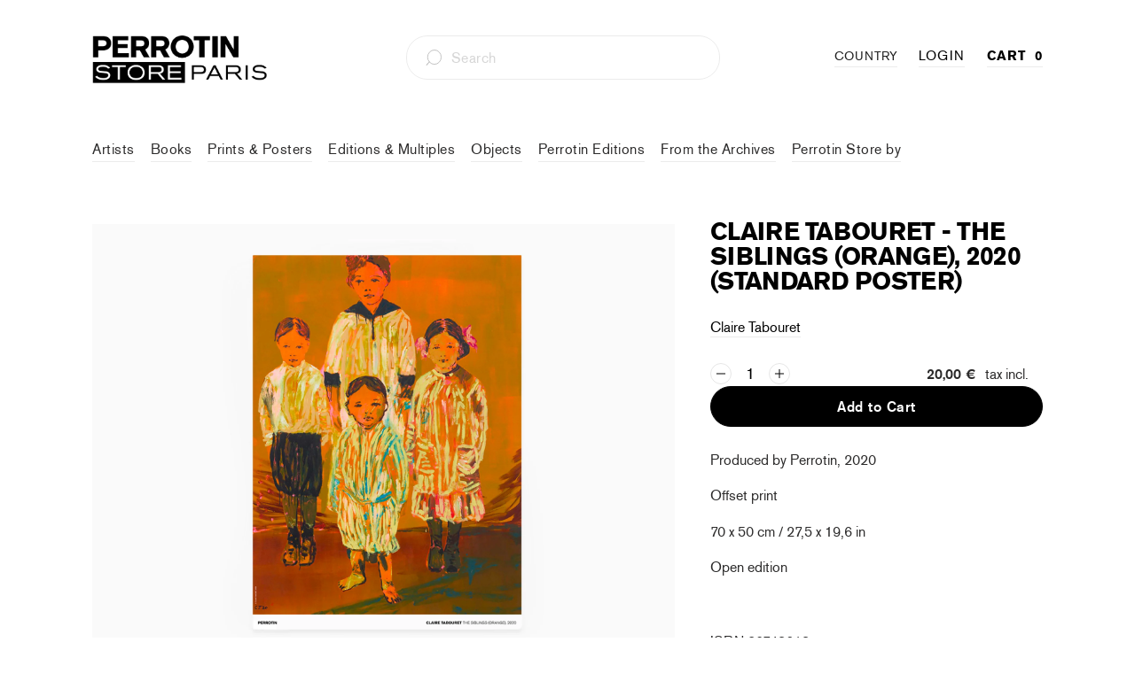

--- FILE ---
content_type: text/html; charset=utf-8
request_url: https://storeparis.perrotin.com/collections/claire-tabouret/products/claire-tabouret-the-siblings-orange-poster-standard
body_size: 45054
content:


 <!DOCTYPE html>
<html lang="en"> <head>
	<!-- Added by AVADA SEO Suite -->
	
	<!-- /Added by AVADA SEO Suite -->
<!-- Google Tag Manager -->
<script>(function(w,d,s,l,i){w[l]=w[l]||[];w[l].push({'gtm.start':
new Date().getTime(),event:'gtm.js'});var f=d.getElementsByTagName(s)[0],
j=d.createElement(s),dl=l!='dataLayer'?'&l='+l:'';j.async=true;j.src=
'https://www.googletagmanager.com/gtm.js?id='+i+dl;f.parentNode.insertBefore(j,f);
})(window,document,'script','dataLayer','GTM-TZKSZP3P');</script>
<!-- End Google Tag Manager --> <meta name="google-site-verification" content="vZI9xtMVqySoR5tRInFiMMqQh5c2ZBYO1eAm1KDRH5Q" />

<!-- SEO A DECOMMENTER -->
<script>
  	// window._usfGetProductDescription = 1

   //  if (Weglot.getCurrentLang() == 'fr') {
   //    document.documentElement.lang = 'fr-FR'
   //  } else {
   //    document.documentElement.lang = Weglot.getCurrentLang()
   //  }

    
      // var link2 = document.createElement('link');
      // link2.rel = 'alternate';
      // link2.href = "https://perrotinmother.myshopify.com/" + document.location.pathname;
      // link2.hreflang = Weglot.getCurrentLang();
      // document.head.appendChild(link2);
    
</script>

<!-- Facebook Pixel Code -->
<script>
  !function(f,b,e,v,n,t,s)
  {if(f.fbq)return;n=f.fbq=function(){n.callMethod?
  n.callMethod.apply(n,arguments):n.queue.push(arguments)};
  if(!f._fbq)f._fbq=n;n.push=n;n.loaded=!0;n.version='2.0';
  n.queue=[];t=b.createElement(e);t.async=!0;
  t.src=v;s=b.getElementsByTagName(e)[0];
  s.parentNode.insertBefore(t,s)}(window, document,'script',
  'https://connect.facebook.net/en_US/fbevents.js');
  fbq('init', '66722811448');
  fbq('track', 'PageView');
</script>
<noscript> <img height="1" width="1" style="display:none" 
       src="https://www.facebook.com/tr?id=66722811448&ev=PageView&noscript=1"/>
</noscript>
<!-- End Facebook Pixel Code --> <meta charset="utf-8"> <meta http-equiv="cleartype" content="on"> <meta name="robots" content="index,follow"> <!-- Mobile Specific Metas --> <meta name="HandheldFriendly" content="True"> <meta name="MobileOptimized" content="320"> <meta name="viewport" content="width=device-width,initial-scale=1"> <meta name="theme-color" content="#ffffff"> <title>
      Claire Tabouret - The Siblings (orange), 2020 (standard poster) - Perrotin Store Paris</title> <link rel="preconnect dns-prefetch" href="https://fonts.shopifycdn.com" /> <link rel="preconnect dns-prefetch" href="https://cdn.shopify.com" /> <link rel="preconnect dns-prefetch" href="https://v.shopify.com" /> <link rel="preconnect dns-prefetch" href="https://cdn.shopifycloud.com" /> <link rel="preconnect dns-prefetch" href="https://productreviews.shopifycdn.com" /> <link rel="stylesheet" href="https://cdnjs.cloudflare.com/ajax/libs/fancybox/3.5.6/jquery.fancybox.css"> <!-- Stylesheets for Turbo "5.0.6" --> <link href="//storeparis.perrotin.com/cdn/shop/t/31/assets/styles.scss?v=112333129440443660561767691064" rel="stylesheet" type="text/css" media="all" /> <script>
      window.lazySizesConfig = window.lazySizesConfig || {};

      lazySizesConfig.expand = 300;
      lazySizesConfig.loadHidden = false;

      /*! lazysizes - v4.1.4 */
      !function(a,b){var c=b(a,a.document);a.lazySizes=c,"object"==typeof module&&module.exports&&(module.exports=c)}(window,function(a,b){"use strict";if(b.getElementsByClassName){var c,d,e=b.documentElement,f=a.Date,g=a.HTMLPictureElement,h="addEventListener",i="getAttribute",j=a[h],k=a.setTimeout,l=a.requestAnimationFrame||k,m=a.requestIdleCallback,n=/^picture$/i,o=["load","error","lazyincluded","_lazyloaded"],p={},q=Array.prototype.forEach,r=function(a,b){return p[b]||(p[b]=new RegExp("(\\s|^)"+b+"(\\s|$)")),p[b].test(a[i]("class")||"")&&p[b]},s=function(a,b){r(a,b)||a.setAttribute("class",(a[i]("class")||"").trim()+" "+b)},t=function(a,b){var c;(c=r(a,b))&&a.setAttribute("class",(a[i]("class")||"").replace(c," "))},u=function(a,b,c){var d=c?h:"removeEventListener";c&&u(a,b),o.forEach(function(c){a[d](c,b)})},v=function(a,d,e,f,g){var h=b.createEvent("Event");return e||(e={}),e.instance=c,h.initEvent(d,!f,!g),h.detail=e,a.dispatchEvent(h),h},w=function(b,c){var e;!g&&(e=a.picturefill||d.pf)?(c&&c.src&&!b[i]("srcset")&&b.setAttribute("srcset",c.src),e({reevaluate:!0,elements:[b]})):c&&c.src&&(b.src=c.src)},x=function(a,b){return(getComputedStyle(a,null)||{})[b]},y=function(a,b,c){for(c=c||a.offsetWidth;c<d.minSize&&b&&!a._lazysizesWidth;)c=b.offsetWidth,b=b.parentNode;return c},z=function(){var a,c,d=[],e=[],f=d,g=function(){var b=f;for(f=d.length?e:d,a=!0,c=!1;b.length;)b.shift()();a=!1},h=function(d,e){a&&!e?d.apply(this,arguments):(f.push(d),c||(c=!0,(b.hidden?k:l)(g)))};return h._lsFlush=g,h}(),A=function(a,b){return b?function(){z(a)}:function(){var b=this,c=arguments;z(function(){a.apply(b,c)})}},B=function(a){var b,c=0,e=d.throttleDelay,g=d.ricTimeout,h=function(){b=!1,c=f.now(),a()},i=m&&g>49?function(){m(h,{timeout:g}),g!==d.ricTimeout&&(g=d.ricTimeout)}:A(function(){k(h)},!0);return function(a){var d;(a=a===!0)&&(g=33),b||(b=!0,d=e-(f.now()-c),0>d&&(d=0),a||9>d?i():k(i,d))}},C=function(a){var b,c,d=99,e=function(){b=null,a()},g=function(){var a=f.now()-c;d>a?k(g,d-a):(m||e)(e)};return function(){c=f.now(),b||(b=k(g,d))}};!function(){var b,c={lazyClass:"lazyload",loadedClass:"lazyloaded",loadingClass:"lazyloading",preloadClass:"lazypreload",errorClass:"lazyerror",autosizesClass:"lazyautosizes",srcAttr:"data-src",srcsetAttr:"data-srcset",sizesAttr:"data-sizes",minSize:40,customMedia:{},init:!0,expFactor:1.5,hFac:.8,loadMode:2,loadHidden:!0,ricTimeout:0,throttleDelay:125};d=a.lazySizesConfig||a.lazysizesConfig||{};for(b in c)b in d||(d[b]=c[b]);a.lazySizesConfig=d,k(function(){d.init&&F()})}();var D=function(){var g,l,m,o,p,y,D,F,G,H,I,J,K,L,M=/^img$/i,N=/^iframe$/i,O="onscroll"in a&&!/(gle|ing)bot/.test(navigator.userAgent),P=0,Q=0,R=0,S=-1,T=function(a){R--,a&&a.target&&u(a.target,T),(!a||0>R||!a.target)&&(R=0)},U=function(a,c){var d,f=a,g="hidden"==x(b.body,"visibility")||"hidden"!=x(a.parentNode,"visibility")&&"hidden"!=x(a,"visibility");for(F-=c,I+=c,G-=c,H+=c;g&&(f=f.offsetParent)&&f!=b.body&&f!=e;)g=(x(f,"opacity")||1)>0,g&&"visible"!=x(f,"overflow")&&(d=f.getBoundingClientRect(),g=H>d.left&&G<d.right&&I>d.top-1&&F<d.bottom+1);return g},V=function(){var a,f,h,j,k,m,n,p,q,r=c.elements;if((o=d.loadMode)&&8>R&&(a=r.length)){f=0,S++,null==K&&("expand"in d||(d.expand=e.clientHeight>500&&e.clientWidth>500?500:370),J=d.expand,K=J*d.expFactor),K>Q&&1>R&&S>2&&o>2&&!b.hidden?(Q=K,S=0):Q=o>1&&S>1&&6>R?J:P;for(;a>f;f++)if(r[f]&&!r[f]._lazyRace)if(O)if((p=r[f][i]("data-expand"))&&(m=1*p)||(m=Q),q!==m&&(y=innerWidth+m*L,D=innerHeight+m,n=-1*m,q=m),h=r[f].getBoundingClientRect(),(I=h.bottom)>=n&&(F=h.top)<=D&&(H=h.right)>=n*L&&(G=h.left)<=y&&(I||H||G||F)&&(d.loadHidden||"hidden"!=x(r[f],"visibility"))&&(l&&3>R&&!p&&(3>o||4>S)||U(r[f],m))){if(ba(r[f]),k=!0,R>9)break}else!k&&l&&!j&&4>R&&4>S&&o>2&&(g[0]||d.preloadAfterLoad)&&(g[0]||!p&&(I||H||G||F||"auto"!=r[f][i](d.sizesAttr)))&&(j=g[0]||r[f]);else ba(r[f]);j&&!k&&ba(j)}},W=B(V),X=function(a){s(a.target,d.loadedClass),t(a.target,d.loadingClass),u(a.target,Z),v(a.target,"lazyloaded")},Y=A(X),Z=function(a){Y({target:a.target})},$=function(a,b){try{a.contentWindow.location.replace(b)}catch(c){a.src=b}},_=function(a){var b,c=a[i](d.srcsetAttr);(b=d.customMedia[a[i]("data-media")||a[i]("media")])&&a.setAttribute("media",b),c&&a.setAttribute("srcset",c)},aa=A(function(a,b,c,e,f){var g,h,j,l,o,p;(o=v(a,"lazybeforeunveil",b)).defaultPrevented||(e&&(c?s(a,d.autosizesClass):a.setAttribute("sizes",e)),h=a[i](d.srcsetAttr),g=a[i](d.srcAttr),f&&(j=a.parentNode,l=j&&n.test(j.nodeName||"")),p=b.firesLoad||"src"in a&&(h||g||l),o={target:a},p&&(u(a,T,!0),clearTimeout(m),m=k(T,2500),s(a,d.loadingClass),u(a,Z,!0)),l&&q.call(j.getElementsByTagName("source"),_),h?a.setAttribute("srcset",h):g&&!l&&(N.test(a.nodeName)?$(a,g):a.src=g),f&&(h||l)&&w(a,{src:g})),a._lazyRace&&delete a._lazyRace,t(a,d.lazyClass),z(function(){(!p||a.complete&&a.naturalWidth>1)&&(p?T(o):R--,X(o))},!0)}),ba=function(a){var b,c=M.test(a.nodeName),e=c&&(a[i](d.sizesAttr)||a[i]("sizes")),f="auto"==e;(!f&&l||!c||!a[i]("src")&&!a.srcset||a.complete||r(a,d.errorClass)||!r(a,d.lazyClass))&&(b=v(a,"lazyunveilread").detail,f&&E.updateElem(a,!0,a.offsetWidth),a._lazyRace=!0,R++,aa(a,b,f,e,c))},ca=function(){if(!l){if(f.now()-p<999)return void k(ca,999);var a=C(function(){d.loadMode=3,W()});l=!0,d.loadMode=3,W(),j("scroll",function(){3==d.loadMode&&(d.loadMode=2),a()},!0)}};return{_:function(){p=f.now(),c.elements=b.getElementsByClassName(d.lazyClass),g=b.getElementsByClassName(d.lazyClass+" "+d.preloadClass),L=d.hFac,j("scroll",W,!0),j("resize",W,!0),a.MutationObserver?new MutationObserver(W).observe(e,{childList:!0,subtree:!0,attributes:!0}):(e[h]("DOMNodeInserted",W,!0),e[h]("DOMAttrModified",W,!0),setInterval(W,999)),j("hashchange",W,!0),["focus","mouseover","click","load","transitionend","animationend","webkitAnimationEnd"].forEach(function(a){b[h](a,W,!0)}),/d$|^c/.test(b.readyState)?ca():(j("load",ca),b[h]("DOMContentLoaded",W),k(ca,2e4)),c.elements.length?(V(),z._lsFlush()):W()},checkElems:W,unveil:ba}}(),E=function(){var a,c=A(function(a,b,c,d){var e,f,g;if(a._lazysizesWidth=d,d+="px",a.setAttribute("sizes",d),n.test(b.nodeName||""))for(e=b.getElementsByTagName("source"),f=0,g=e.length;g>f;f++)e[f].setAttribute("sizes",d);c.detail.dataAttr||w(a,c.detail)}),e=function(a,b,d){var e,f=a.parentNode;f&&(d=y(a,f,d),e=v(a,"lazybeforesizes",{width:d,dataAttr:!!b}),e.defaultPrevented||(d=e.detail.width,d&&d!==a._lazysizesWidth&&c(a,f,e,d)))},f=function(){var b,c=a.length;if(c)for(b=0;c>b;b++)e(a[b])},g=C(f);return{_:function(){a=b.getElementsByClassName(d.autosizesClass),j("resize",g)},checkElems:g,updateElem:e}}(),F=function(){F.i||(F.i=!0,E._(),D._())};return c={cfg:d,autoSizer:E,loader:D,init:F,uP:w,aC:s,rC:t,hC:r,fire:v,gW:y,rAF:z}}});

      /*! lazysizes - v4.1.4 */
      !function(a,b){var c=function(){b(a.lazySizes),a.removeEventListener("lazyunveilread",c,!0)};b=b.bind(null,a,a.document),"object"==typeof module&&module.exports?b(require("lazysizes")):a.lazySizes?c():a.addEventListener("lazyunveilread",c,!0)}(window,function(a,b,c){"use strict";function d(){this.ratioElems=b.getElementsByClassName("lazyaspectratio"),this._setupEvents(),this.processImages()}if(a.addEventListener){var e,f,g,h=Array.prototype.forEach,i=/^picture$/i,j="data-aspectratio",k="img["+j+"]",l=function(b){return a.matchMedia?(l=function(a){return!a||(matchMedia(a)||{}).matches})(b):a.Modernizr&&Modernizr.mq?!b||Modernizr.mq(b):!b},m=c.aC,n=c.rC,o=c.cfg;d.prototype={_setupEvents:function(){var a=this,c=function(b){b.naturalWidth<36?a.addAspectRatio(b,!0):a.removeAspectRatio(b,!0)},d=function(){a.processImages()};b.addEventListener("load",function(a){a.target.getAttribute&&a.target.getAttribute(j)&&c(a.target)},!0),addEventListener("resize",function(){var b,d=function(){h.call(a.ratioElems,c)};return function(){clearTimeout(b),b=setTimeout(d,99)}}()),b.addEventListener("DOMContentLoaded",d),addEventListener("load",d)},processImages:function(a){var c,d;a||(a=b),c="length"in a&&!a.nodeName?a:a.querySelectorAll(k);for(d=0;d<c.length;d++)c[d].naturalWidth>36?this.removeAspectRatio(c[d]):this.addAspectRatio(c[d])},getSelectedRatio:function(a){var b,c,d,e,f,g=a.parentNode;if(g&&i.test(g.nodeName||""))for(d=g.getElementsByTagName("source"),b=0,c=d.length;c>b;b++)if(e=d[b].getAttribute("data-media")||d[b].getAttribute("media"),o.customMedia[e]&&(e=o.customMedia[e]),l(e)){f=d[b].getAttribute(j);break}return f||a.getAttribute(j)||""},parseRatio:function(){var a=/^\s*([+\d\.]+)(\s*[\/x]\s*([+\d\.]+))?\s*$/,b={};return function(c){var d;return!b[c]&&(d=c.match(a))&&(d[3]?b[c]=d[1]/d[3]:b[c]=1*d[1]),b[c]}}(),addAspectRatio:function(b,c){var d,e=b.offsetWidth,f=b.offsetHeight;return c||m(b,"lazyaspectratio"),36>e&&0>=f?void((e||f&&a.console)&&console.log("Define width or height of image, so we can calculate the other dimension")):(d=this.getSelectedRatio(b),d=this.parseRatio(d),void(d&&(e?b.style.height=e/d+"px":b.style.width=f*d+"px")))},removeAspectRatio:function(a){n(a,"lazyaspectratio"),a.style.height="",a.style.width="",a.removeAttribute(j)}},f=function(){g=a.jQuery||a.Zepto||a.shoestring||a.$,g&&g.fn&&!g.fn.imageRatio&&g.fn.filter&&g.fn.add&&g.fn.find?g.fn.imageRatio=function(){return e.processImages(this.find(k).add(this.filter(k))),this}:g=!1},f(),setTimeout(f),e=new d,a.imageRatio=e,"object"==typeof module&&module.exports?module.exports=e:"function"==typeof define&&define.amd&&define(e)}});

        /*! lazysizes - v4.1.5 */
        !function(a,b){var c=function(){b(a.lazySizes),a.removeEventListener("lazyunveilread",c,!0)};b=b.bind(null,a,a.document),"object"==typeof module&&module.exports?b(require("lazysizes")):a.lazySizes?c():a.addEventListener("lazyunveilread",c,!0)}(window,function(a,b,c){"use strict";if(a.addEventListener){var d=/\s+/g,e=/\s*\|\s+|\s+\|\s*/g,f=/^(.+?)(?:\s+\[\s*(.+?)\s*\])(?:\s+\[\s*(.+?)\s*\])?$/,g=/^\s*\(*\s*type\s*:\s*(.+?)\s*\)*\s*$/,h=/\(|\)|'/,i={contain:1,cover:1},j=function(a){var b=c.gW(a,a.parentNode);return(!a._lazysizesWidth||b>a._lazysizesWidth)&&(a._lazysizesWidth=b),a._lazysizesWidth},k=function(a){var b;return b=(getComputedStyle(a)||{getPropertyValue:function(){}}).getPropertyValue("background-size"),!i[b]&&i[a.style.backgroundSize]&&(b=a.style.backgroundSize),b},l=function(a,b){if(b){var c=b.match(g);c&&c[1]?a.setAttribute("type",c[1]):a.setAttribute("media",lazySizesConfig.customMedia[b]||b)}},m=function(a,c,g){var h=b.createElement("picture"),i=c.getAttribute(lazySizesConfig.sizesAttr),j=c.getAttribute("data-ratio"),k=c.getAttribute("data-optimumx");c._lazybgset&&c._lazybgset.parentNode==c&&c.removeChild(c._lazybgset),Object.defineProperty(g,"_lazybgset",{value:c,writable:!0}),Object.defineProperty(c,"_lazybgset",{value:h,writable:!0}),a=a.replace(d," ").split(e),h.style.display="none",g.className=lazySizesConfig.lazyClass,1!=a.length||i||(i="auto"),a.forEach(function(a){var c,d=b.createElement("source");i&&"auto"!=i&&d.setAttribute("sizes",i),(c=a.match(f))?(d.setAttribute(lazySizesConfig.srcsetAttr,c[1]),l(d,c[2]),l(d,c[3])):d.setAttribute(lazySizesConfig.srcsetAttr,a),h.appendChild(d)}),i&&(g.setAttribute(lazySizesConfig.sizesAttr,i),c.removeAttribute(lazySizesConfig.sizesAttr),c.removeAttribute("sizes")),k&&g.setAttribute("data-optimumx",k),j&&g.setAttribute("data-ratio",j),h.appendChild(g),c.appendChild(h)},n=function(a){if(a.target._lazybgset){var b=a.target,d=b._lazybgset,e=b.currentSrc||b.src;if(e){var f=c.fire(d,"bgsetproxy",{src:e,useSrc:h.test(e)?JSON.stringify(e):e});f.defaultPrevented||(d.style.backgroundImage="url("+f.detail.useSrc+")")}b._lazybgsetLoading&&(c.fire(d,"_lazyloaded",{},!1,!0),delete b._lazybgsetLoading)}};addEventListener("lazybeforeunveil",function(a){var d,e,f;!a.defaultPrevented&&(d=a.target.getAttribute("data-bgset"))&&(f=a.target,e=b.createElement("img"),e.alt="",e._lazybgsetLoading=!0,a.detail.firesLoad=!0,m(d,f,e),setTimeout(function(){c.loader.unveil(e),c.rAF(function(){c.fire(e,"_lazyloaded",{},!0,!0),e.complete&&n({target:e})})}))}),b.addEventListener("load",n,!0),a.addEventListener("lazybeforesizes",function(a){if(a.detail.instance==c&&a.target._lazybgset&&a.detail.dataAttr){var b=a.target._lazybgset,d=k(b);i[d]&&(a.target._lazysizesParentFit=d,c.rAF(function(){a.target.setAttribute("data-parent-fit",d),a.target._lazysizesParentFit&&delete a.target._lazysizesParentFit}))}},!0),b.documentElement.addEventListener("lazybeforesizes",function(a){!a.defaultPrevented&&a.target._lazybgset&&a.detail.instance==c&&(a.detail.width=j(a.target._lazybgset))})}});</script> <script>
      
Shopify = window.Shopify || {};Shopify.theme_settings = {};Shopify.currency_settings = {};Shopify.theme_settings.price_excluding_tax = true;Shopify.theme_settings.tax_rate = 0.2;Shopify.theme_settings.add_taxes_on_price = true;Shopify.theme_settings.display_tos_checkbox = true;Shopify.theme_settings.go_to_checkout = true;Shopify.theme_settings.cart_action = "ajax";Shopify.theme_settings.collection_swatches = false;Shopify.theme_settings.collection_secondary_image = true;Shopify.theme_settings.show_multiple_currencies = true;Shopify.theme_settings.currency_format = "money_format";Shopify.currency_settings.shopifyMultiCurrencyIsEnabled = false;Shopify.currency_settings.shop_currency = "EUR";Shopify.currency_settings.default_currency = "EUR";Shopify.currency_settings.money_with_currency_format = "{{ amount_with_comma_separator }} €";Shopify.currency_settings.money_format = "{{ amount_with_comma_separator }} €";Shopify.theme_settings.display_inventory_left = false;Shopify.theme_settings.inventory_threshold = 3;Shopify.theme_settings.limit_quantity = true;Shopify.theme_settings.menu_position = "inline";Shopify.theme_settings.newsletter_popup = false;Shopify.theme_settings.newsletter_popup_days = "30";Shopify.theme_settings.newsletter_popup_mobile = true;Shopify.theme_settings.newsletter_popup_seconds = 2;Shopify.theme_settings.pagination_type = "basic_pagination";Shopify.theme_settings.search_pagination_type = "infinite_scroll";Shopify.theme_settings.enable_shopify_review_comments = true;Shopify.theme_settings.enable_shopify_collection_badges = false;Shopify.theme_settings.quick_shop_thumbnail_position = "bottom-thumbnails";Shopify.theme_settings.product_form_style = "swatches";Shopify.theme_settings.sale_banner_enabled = false;Shopify.theme_settings.display_savings = true;Shopify.theme_settings.display_sold_out_price = true;Shopify.theme_settings.sold_out_text = "Sold Out";Shopify.theme_settings.free_text = "Free";Shopify.theme_settings.search_option = "products";Shopify.theme_settings.search_items_to_display = 5;Shopify.theme_settings.enable_autocomplete = true;Shopify.theme_settings.page_dots_enabled = true;Shopify.theme_settings.slideshow_arrow_size = "light";Shopify.theme_settings.quick_shop_enabled = false;Shopify.translation =Shopify.translation || {};Shopify.translation.agree_to_terms_warning = "You must agree with the terms and conditions to checkout.";Shopify.translation.one_item_left = "Last item in stock";Shopify.translation.items_left_text = "products in stock";Shopify.translation.cart_savings_text = "Total Savings";Shopify.translation.cart_discount_text = "Discount";Shopify.translation.cart_subtotal_text = "Subtotal";Shopify.translation.cart_remove_text = "Remove";Shopify.translation.newsletter_success_text = "Thank you for joining our mailing list!";Shopify.translation.notify_email = "Enter your email address...";Shopify.translation.notify_email_value = "Translation missing: en.contact.fields.email";Shopify.translation.notify_email_send = "Send";Shopify.translation.notify_message_first = "Please notify me when ";Shopify.translation.notify_message_last = " becomes available - ";Shopify.translation.notify_success_text = "Thanks! We will notify you when this product becomes available!";Shopify.translation.add_to_cart = "Add to Cart";Shopify.translation.coming_soon_text = "Coming Soon";Shopify.translation.sold_out_text = "Sold Out";Shopify.translation.sale_text = "Sale";Shopify.translation.savings_text = "You Save";Shopify.translation.free_price_text = "Translation missing: en.settings.free_price_text";Shopify.translation.from_text = "from";Shopify.translation.new_text = "New";Shopify.translation.pre_order_text = "Pre-Order";Shopify.translation.unavailable_text = "Unavailable";Shopify.translation.all_results = "View all results";</script> <meta name="description" content="Produced by Perrotin, 2020 Offset print 70 x 50 cm / 27,5 x 19,6 in Open edition  " /> <link rel="icon" type="image/png" href="https://cdn.shopify.com/s/files/1/0428/0496/9640/files/favicon-96x96.png?v=1654089340" sizes="96x96"> <link rel="shortcut icon" type="image/x-icon" href="https://cdn.shopify.com/s/files/1/0428/0496/9640/files/favicon-96x96.png?v=1654089340"> <link rel="apple-touch-icon" href="https://cdn.shopify.com/s/files/1/0428/0496/9640/files/favicon-96x96.png?v=1654089340"/> <link rel="apple-touch-icon" sizes="57x57" href="https://cdn.shopify.com/s/files/1/0428/0496/9640/files/favicon-96x96.png?v=1654089340"/> <link rel="apple-touch-icon" sizes="60x60" href="https://cdn.shopify.com/s/files/1/0428/0496/9640/files/favicon-96x96.png?v=1654089340"/> <link rel="apple-touch-icon" sizes="72x72" href="https://cdn.shopify.com/s/files/1/0428/0496/9640/files/favicon-96x96.png?v=1654089340"/> <link rel="apple-touch-icon" sizes="76x76" href="https://cdn.shopify.com/s/files/1/0428/0496/9640/files/favicon-96x96.png?v=1654089340"/> <link rel="apple-touch-icon" sizes="114x114" href="https://cdn.shopify.com/s/files/1/0428/0496/9640/files/favicon-96x96.png?v=1654089340"/> <link rel="apple-touch-icon" sizes="180x180" href="https://cdn.shopify.com/s/files/1/0428/0496/9640/files/favicon-96x96.png?v=1654089340"/> <link rel="apple-touch-icon" sizes="228x228" href="https://cdn.shopify.com/s/files/1/0428/0496/9640/files/favicon-96x96.png?v=1654089340"/> <link rel="canonical" href="https://storeparis.perrotin.com/products/claire-tabouret-the-siblings-orange-poster-standard" /> <script>window.performance && window.performance.mark && window.performance.mark('shopify.content_for_header.start');</script><meta name="google-site-verification" content="-xVNSKbz5RbInnCMN0XIjCIdLEliwwIDhxrVTc54tVc">
<meta id="shopify-digital-wallet" name="shopify-digital-wallet" content="/42804969640/digital_wallets/dialog">
<meta name="shopify-checkout-api-token" content="b898db71351ec29e86d17d7d8340bec4">
<meta id="in-context-paypal-metadata" data-shop-id="42804969640" data-venmo-supported="false" data-environment="production" data-locale="en_US" data-paypal-v4="true" data-currency="EUR">
<link rel="alternate" type="application/json+oembed" href="https://storeparis.perrotin.com/products/claire-tabouret-the-siblings-orange-poster-standard.oembed">
<script async="async" src="/checkouts/internal/preloads.js?locale=en-FR"></script>
<link rel="preconnect" href="https://shop.app" crossorigin="anonymous">
<script async="async" src="https://shop.app/checkouts/internal/preloads.js?locale=en-FR&shop_id=42804969640" crossorigin="anonymous"></script>
<script id="apple-pay-shop-capabilities" type="application/json">{"shopId":42804969640,"countryCode":"FR","currencyCode":"EUR","merchantCapabilities":["supports3DS"],"merchantId":"gid:\/\/shopify\/Shop\/42804969640","merchantName":"Perrotin Store Paris","requiredBillingContactFields":["postalAddress","email","phone"],"requiredShippingContactFields":["postalAddress","email","phone"],"shippingType":"shipping","supportedNetworks":["visa","masterCard","amex","maestro"],"total":{"type":"pending","label":"Perrotin Store Paris","amount":"1.00"},"shopifyPaymentsEnabled":true,"supportsSubscriptions":true}</script>
<script id="shopify-features" type="application/json">{"accessToken":"b898db71351ec29e86d17d7d8340bec4","betas":["rich-media-storefront-analytics"],"domain":"storeparis.perrotin.com","predictiveSearch":true,"shopId":42804969640,"locale":"en"}</script>
<script>var Shopify = Shopify || {};
Shopify.shop = "perrotin-paris.myshopify.com";
Shopify.locale = "en";
Shopify.currency = {"active":"EUR","rate":"1.0"};
Shopify.country = "FR";
Shopify.theme = {"name":"PARIS MASTER - 2.0","id":133126422745,"schema_name":"Turbo","schema_version":"5.0.6","theme_store_id":null,"role":"main"};
Shopify.theme.handle = "null";
Shopify.theme.style = {"id":null,"handle":null};
Shopify.cdnHost = "storeparis.perrotin.com/cdn";
Shopify.routes = Shopify.routes || {};
Shopify.routes.root = "/";</script>
<script type="module">!function(o){(o.Shopify=o.Shopify||{}).modules=!0}(window);</script>
<script>!function(o){function n(){var o=[];function n(){o.push(Array.prototype.slice.apply(arguments))}return n.q=o,n}var t=o.Shopify=o.Shopify||{};t.loadFeatures=n(),t.autoloadFeatures=n()}(window);</script>
<script>
  window.ShopifyPay = window.ShopifyPay || {};
  window.ShopifyPay.apiHost = "shop.app\/pay";
  window.ShopifyPay.redirectState = null;
</script>
<script id="shop-js-analytics" type="application/json">{"pageType":"product"}</script>
<script defer="defer" async type="module" src="//storeparis.perrotin.com/cdn/shopifycloud/shop-js/modules/v2/client.init-shop-cart-sync_IZsNAliE.en.esm.js"></script>
<script defer="defer" async type="module" src="//storeparis.perrotin.com/cdn/shopifycloud/shop-js/modules/v2/chunk.common_0OUaOowp.esm.js"></script>
<script type="module">
  await import("//storeparis.perrotin.com/cdn/shopifycloud/shop-js/modules/v2/client.init-shop-cart-sync_IZsNAliE.en.esm.js");
await import("//storeparis.perrotin.com/cdn/shopifycloud/shop-js/modules/v2/chunk.common_0OUaOowp.esm.js");

  window.Shopify.SignInWithShop?.initShopCartSync?.({"fedCMEnabled":true,"windoidEnabled":true});

</script>
<script>
  window.Shopify = window.Shopify || {};
  if (!window.Shopify.featureAssets) window.Shopify.featureAssets = {};
  window.Shopify.featureAssets['shop-js'] = {"shop-cart-sync":["modules/v2/client.shop-cart-sync_DLOhI_0X.en.esm.js","modules/v2/chunk.common_0OUaOowp.esm.js"],"init-fed-cm":["modules/v2/client.init-fed-cm_C6YtU0w6.en.esm.js","modules/v2/chunk.common_0OUaOowp.esm.js"],"shop-button":["modules/v2/client.shop-button_BCMx7GTG.en.esm.js","modules/v2/chunk.common_0OUaOowp.esm.js"],"shop-cash-offers":["modules/v2/client.shop-cash-offers_BT26qb5j.en.esm.js","modules/v2/chunk.common_0OUaOowp.esm.js","modules/v2/chunk.modal_CGo_dVj3.esm.js"],"init-windoid":["modules/v2/client.init-windoid_B9PkRMql.en.esm.js","modules/v2/chunk.common_0OUaOowp.esm.js"],"init-shop-email-lookup-coordinator":["modules/v2/client.init-shop-email-lookup-coordinator_DZkqjsbU.en.esm.js","modules/v2/chunk.common_0OUaOowp.esm.js"],"shop-toast-manager":["modules/v2/client.shop-toast-manager_Di2EnuM7.en.esm.js","modules/v2/chunk.common_0OUaOowp.esm.js"],"shop-login-button":["modules/v2/client.shop-login-button_BtqW_SIO.en.esm.js","modules/v2/chunk.common_0OUaOowp.esm.js","modules/v2/chunk.modal_CGo_dVj3.esm.js"],"avatar":["modules/v2/client.avatar_BTnouDA3.en.esm.js"],"pay-button":["modules/v2/client.pay-button_CWa-C9R1.en.esm.js","modules/v2/chunk.common_0OUaOowp.esm.js"],"init-shop-cart-sync":["modules/v2/client.init-shop-cart-sync_IZsNAliE.en.esm.js","modules/v2/chunk.common_0OUaOowp.esm.js"],"init-customer-accounts":["modules/v2/client.init-customer-accounts_DenGwJTU.en.esm.js","modules/v2/client.shop-login-button_BtqW_SIO.en.esm.js","modules/v2/chunk.common_0OUaOowp.esm.js","modules/v2/chunk.modal_CGo_dVj3.esm.js"],"init-shop-for-new-customer-accounts":["modules/v2/client.init-shop-for-new-customer-accounts_JdHXxpS9.en.esm.js","modules/v2/client.shop-login-button_BtqW_SIO.en.esm.js","modules/v2/chunk.common_0OUaOowp.esm.js","modules/v2/chunk.modal_CGo_dVj3.esm.js"],"init-customer-accounts-sign-up":["modules/v2/client.init-customer-accounts-sign-up_D6__K_p8.en.esm.js","modules/v2/client.shop-login-button_BtqW_SIO.en.esm.js","modules/v2/chunk.common_0OUaOowp.esm.js","modules/v2/chunk.modal_CGo_dVj3.esm.js"],"checkout-modal":["modules/v2/client.checkout-modal_C_ZQDY6s.en.esm.js","modules/v2/chunk.common_0OUaOowp.esm.js","modules/v2/chunk.modal_CGo_dVj3.esm.js"],"shop-follow-button":["modules/v2/client.shop-follow-button_XetIsj8l.en.esm.js","modules/v2/chunk.common_0OUaOowp.esm.js","modules/v2/chunk.modal_CGo_dVj3.esm.js"],"lead-capture":["modules/v2/client.lead-capture_DvA72MRN.en.esm.js","modules/v2/chunk.common_0OUaOowp.esm.js","modules/v2/chunk.modal_CGo_dVj3.esm.js"],"shop-login":["modules/v2/client.shop-login_ClXNxyh6.en.esm.js","modules/v2/chunk.common_0OUaOowp.esm.js","modules/v2/chunk.modal_CGo_dVj3.esm.js"],"payment-terms":["modules/v2/client.payment-terms_CNlwjfZz.en.esm.js","modules/v2/chunk.common_0OUaOowp.esm.js","modules/v2/chunk.modal_CGo_dVj3.esm.js"]};
</script>
<script>(function() {
  var isLoaded = false;
  function asyncLoad() {
    if (isLoaded) return;
    isLoaded = true;
    var urls = ["https:\/\/d1564fddzjmdj5.cloudfront.net\/initializercolissimo.js?app_name=happycolissimo\u0026cloud=d1564fddzjmdj5.cloudfront.net\u0026shop=perrotin-paris.myshopify.com","https:\/\/easygdpr.b-cdn.net\/v\/1553540745\/gdpr.min.js?shop=perrotin-paris.myshopify.com","https:\/\/cdn.weglot.com\/weglot_script_tag.js?shop=perrotin-paris.myshopify.com"];
    for (var i = 0; i <urls.length; i++) {
      var s = document.createElement('script');
      s.type = 'text/javascript';
      s.async = true;
      s.src = urls[i];
      var x = document.getElementsByTagName('script')[0];
      x.parentNode.insertBefore(s, x);
    }
  };
  if(window.attachEvent) {
    window.attachEvent('onload', asyncLoad);
  } else {
    window.addEventListener('load', asyncLoad, false);
  }
})();</script>
<script id="__st">var __st={"a":42804969640,"offset":3600,"reqid":"6e992ecf-7983-4a54-9154-c7c24cc91133-1768363177","pageurl":"storeparis.perrotin.com\/collections\/claire-tabouret\/products\/claire-tabouret-the-siblings-orange-poster-standard","u":"07b5c60c9c67","p":"product","rtyp":"product","rid":6691988308136};</script>
<script>window.ShopifyPaypalV4VisibilityTracking = true;</script>
<script id="captcha-bootstrap">!function(){'use strict';const t='contact',e='account',n='new_comment',o=[[t,t],['blogs',n],['comments',n],[t,'customer']],c=[[e,'customer_login'],[e,'guest_login'],[e,'recover_customer_password'],[e,'create_customer']],r=t=>t.map((([t,e])=>`form[action*='/${t}']:not([data-nocaptcha='true']) input[name='form_type'][value='${e}']`)).join(','),a=t=>()=>t?[...document.querySelectorAll(t)].map((t=>t.form)):[];function s(){const t=[...o],e=r(t);return a(e)}const i='password',u='form_key',d=['recaptcha-v3-token','g-recaptcha-response','h-captcha-response',i],f=()=>{try{return window.sessionStorage}catch{return}},m='__shopify_v',_=t=>t.elements[u];function p(t,e,n=!1){try{const o=window.sessionStorage,c=JSON.parse(o.getItem(e)),{data:r}=function(t){const{data:e,action:n}=t;return t[m]||n?{data:e,action:n}:{data:t,action:n}}(c);for(const[e,n]of Object.entries(r))t.elements[e]&&(t.elements[e].value=n);n&&o.removeItem(e)}catch(o){console.error('form repopulation failed',{error:o})}}const l='form_type',E='cptcha';function T(t){t.dataset[E]=!0}const w=window,h=w.document,L='Shopify',v='ce_forms',y='captcha';let A=!1;((t,e)=>{const n=(g='f06e6c50-85a8-45c8-87d0-21a2b65856fe',I='https://cdn.shopify.com/shopifycloud/storefront-forms-hcaptcha/ce_storefront_forms_captcha_hcaptcha.v1.5.2.iife.js',D={infoText:'Protected by hCaptcha',privacyText:'Privacy',termsText:'Terms'},(t,e,n)=>{const o=w[L][v],c=o.bindForm;if(c)return c(t,g,e,D).then(n);var r;o.q.push([[t,g,e,D],n]),r=I,A||(h.body.append(Object.assign(h.createElement('script'),{id:'captcha-provider',async:!0,src:r})),A=!0)});var g,I,D;w[L]=w[L]||{},w[L][v]=w[L][v]||{},w[L][v].q=[],w[L][y]=w[L][y]||{},w[L][y].protect=function(t,e){n(t,void 0,e),T(t)},Object.freeze(w[L][y]),function(t,e,n,w,h,L){const[v,y,A,g]=function(t,e,n){const i=e?o:[],u=t?c:[],d=[...i,...u],f=r(d),m=r(i),_=r(d.filter((([t,e])=>n.includes(e))));return[a(f),a(m),a(_),s()]}(w,h,L),I=t=>{const e=t.target;return e instanceof HTMLFormElement?e:e&&e.form},D=t=>v().includes(t);t.addEventListener('submit',(t=>{const e=I(t);if(!e)return;const n=D(e)&&!e.dataset.hcaptchaBound&&!e.dataset.recaptchaBound,o=_(e),c=g().includes(e)&&(!o||!o.value);(n||c)&&t.preventDefault(),c&&!n&&(function(t){try{if(!f())return;!function(t){const e=f();if(!e)return;const n=_(t);if(!n)return;const o=n.value;o&&e.removeItem(o)}(t);const e=Array.from(Array(32),(()=>Math.random().toString(36)[2])).join('');!function(t,e){_(t)||t.append(Object.assign(document.createElement('input'),{type:'hidden',name:u})),t.elements[u].value=e}(t,e),function(t,e){const n=f();if(!n)return;const o=[...t.querySelectorAll(`input[type='${i}']`)].map((({name:t})=>t)),c=[...d,...o],r={};for(const[a,s]of new FormData(t).entries())c.includes(a)||(r[a]=s);n.setItem(e,JSON.stringify({[m]:1,action:t.action,data:r}))}(t,e)}catch(e){console.error('failed to persist form',e)}}(e),e.submit())}));const S=(t,e)=>{t&&!t.dataset[E]&&(n(t,e.some((e=>e===t))),T(t))};for(const o of['focusin','change'])t.addEventListener(o,(t=>{const e=I(t);D(e)&&S(e,y())}));const B=e.get('form_key'),M=e.get(l),P=B&&M;t.addEventListener('DOMContentLoaded',(()=>{const t=y();if(P)for(const e of t)e.elements[l].value===M&&p(e,B);[...new Set([...A(),...v().filter((t=>'true'===t.dataset.shopifyCaptcha))])].forEach((e=>S(e,t)))}))}(h,new URLSearchParams(w.location.search),n,t,e,['guest_login'])})(!0,!0)}();</script>
<script integrity="sha256-4kQ18oKyAcykRKYeNunJcIwy7WH5gtpwJnB7kiuLZ1E=" data-source-attribution="shopify.loadfeatures" defer="defer" src="//storeparis.perrotin.com/cdn/shopifycloud/storefront/assets/storefront/load_feature-a0a9edcb.js" crossorigin="anonymous"></script>
<script crossorigin="anonymous" defer="defer" src="//storeparis.perrotin.com/cdn/shopifycloud/storefront/assets/shopify_pay/storefront-65b4c6d7.js?v=20250812"></script>
<script data-source-attribution="shopify.dynamic_checkout.dynamic.init">var Shopify=Shopify||{};Shopify.PaymentButton=Shopify.PaymentButton||{isStorefrontPortableWallets:!0,init:function(){window.Shopify.PaymentButton.init=function(){};var t=document.createElement("script");t.src="https://storeparis.perrotin.com/cdn/shopifycloud/portable-wallets/latest/portable-wallets.en.js",t.type="module",document.head.appendChild(t)}};
</script>
<script data-source-attribution="shopify.dynamic_checkout.buyer_consent">
  function portableWalletsHideBuyerConsent(e){var t=document.getElementById("shopify-buyer-consent"),n=document.getElementById("shopify-subscription-policy-button");t&&n&&(t.classList.add("hidden"),t.setAttribute("aria-hidden","true"),n.removeEventListener("click",e))}function portableWalletsShowBuyerConsent(e){var t=document.getElementById("shopify-buyer-consent"),n=document.getElementById("shopify-subscription-policy-button");t&&n&&(t.classList.remove("hidden"),t.removeAttribute("aria-hidden"),n.addEventListener("click",e))}window.Shopify?.PaymentButton&&(window.Shopify.PaymentButton.hideBuyerConsent=portableWalletsHideBuyerConsent,window.Shopify.PaymentButton.showBuyerConsent=portableWalletsShowBuyerConsent);
</script>
<script data-source-attribution="shopify.dynamic_checkout.cart.bootstrap">document.addEventListener("DOMContentLoaded",(function(){function t(){return document.querySelector("shopify-accelerated-checkout-cart, shopify-accelerated-checkout")}if(t())Shopify.PaymentButton.init();else{new MutationObserver((function(e,n){t()&&(Shopify.PaymentButton.init(),n.disconnect())})).observe(document.body,{childList:!0,subtree:!0})}}));
</script>
<link id="shopify-accelerated-checkout-styles" rel="stylesheet" media="screen" href="https://storeparis.perrotin.com/cdn/shopifycloud/portable-wallets/latest/accelerated-checkout-backwards-compat.css" crossorigin="anonymous">
<style id="shopify-accelerated-checkout-cart">
        #shopify-buyer-consent {
  margin-top: 1em;
  display: inline-block;
  width: 100%;
}

#shopify-buyer-consent.hidden {
  display: none;
}

#shopify-subscription-policy-button {
  background: none;
  border: none;
  padding: 0;
  text-decoration: underline;
  font-size: inherit;
  cursor: pointer;
}

#shopify-subscription-policy-button::before {
  box-shadow: none;
}

      </style>

<script>window.performance && window.performance.mark && window.performance.mark('shopify.content_for_header.end');</script> <script>
    window._usfVatSettings = {
      price_excluding_tax: true,
      add_taxes_on_price: true,
      tax_rate: "0.2",
    };
    window._usfGlobalSettings = {
      sold_out_text: "Sold Out",
      display_price: true,
      free_price_text: "Free"
    };
    window._usfCollectionById = {};

window._usfCollectionById[268381552808] = "0";

window._usfCollectionById[267172282536] = "0.0";

window._usfCollectionById[268381585576] = "00 %";

window._usfCollectionById[393601384665] = "Aby warburg";

window._usfCollectionById[669299999096] = "Aerea Studio";

window._usfCollectionById[268090704040] = "Alain Jacquet";

window._usfCollectionById[667154973048] = "Ali Banisadr";

window._usfCollectionById[266490511528] = "all";

window._usfCollectionById[266490544296] = "all";

window._usfCollectionById[268359499944] = "all";

window._usfCollectionById[266490577064] = "André";

window._usfCollectionById[406346399961] = "André — Enhanced by hand prints";

window._usfCollectionById[406346301657] = "André — Prints";

window._usfCollectionById[399831433433] = "Anna-Eva Bergman";

window._usfCollectionById[266490806440] = "Art Books for Kids";

window._usfCollectionById[266490609832] = "Artie Vierkant";

window._usfCollectionById[266491134120] = "Artist editions \u0026 Multiples";

window._usfCollectionById[398989885657] = "Artistic Apparel \u0026 Accessories";

window._usfCollectionById[266490642600] = "Artists";

window._usfCollectionById[667195015544] = "At the beach selection";

window._usfCollectionById[266490675368] = "AYA TAKANO";

window._usfCollectionById[667587576184] = "AYA TAKANO - From the Archives";

window._usfCollectionById[398433517785] = "AYA TAKANO - Tarot cards and jewels";

window._usfCollectionById[667285258616] = "Back in stock waitlist";

window._usfCollectionById[667195048312] = "Back to School Stationary";

window._usfCollectionById[666701791608] = "Bandanas";

window._usfCollectionById[266490708136] = "Barry McGee";

window._usfCollectionById[667194884472] = "Barry McGee - Tote bags";

window._usfCollectionById[665540067704] = "Barry McGee -Avant Arte";

window._usfCollectionById[666661683576] = "Barry McGee silkscreens";

window._usfCollectionById[666670236024] = "Barry McGee — New releases";

window._usfCollectionById[275267748008] = "Benoit Le Pape";

window._usfCollectionById[408746295513] = "Bernar Venet";

window._usfCollectionById[266490740904] = "Bernard Frize";

window._usfCollectionById[266490773672] = "Bharti Kher";

window._usfCollectionById[266493526184] = "Books About Contemporary Art: Essays \u0026 Criticism";

window._usfCollectionById[667194950008] = "Books for Kids art";

window._usfCollectionById[266490871976] = "Chang-Sup Chung";

window._usfCollectionById[266491330728] = "Chen Fei";

window._usfCollectionById[668466413944] = "Chen Fei Calendar";

window._usfCollectionById[275427492008] = "Chen Ke";

window._usfCollectionById[612155851096] = "Chen Ke — Prints";

window._usfCollectionById[266490904744] = "Chiho Aoshima";

window._usfCollectionById[667155923320] = "Christiane Pooley";

window._usfCollectionById[668990865784] = "Christmas Market - Matignon 2bis";

window._usfCollectionById[266490937512] = "Cinga Samson";

window._usfCollectionById[266490970280] = "Claire Tabouret";

window._usfCollectionById[667988951416] = "Claire Tabouret x Etudes Studio";

window._usfCollectionById[669144154488] = "Claire Tabouret — December 2025 releases";

window._usfCollectionById[617947201880] = "Claire Tabouret — Plates";

window._usfCollectionById[266491003048] = "Claude Rutault";

window._usfCollectionById[266493395112] = "Collectible Art Books";

window._usfCollectionById[396435259609] = "Collectif";

window._usfCollectionById[281071354024] = "Contemporary \u0026 Modern Art Objects";

window._usfCollectionById[268320014504] = "Contemporary Art Apparel \u0026 Accessories";

window._usfCollectionById[267854282920] = "Contemporary Art Books";

window._usfCollectionById[638967578968] = "Contemporary Art Gift Ideas";

window._usfCollectionById[393454420185] = "Contemporary Art Jewelry";

window._usfCollectionById[402818597081] = "Contemporary Art Magazines";

window._usfCollectionById[268355764392] = "Contemporary Art Objects";

window._usfCollectionById[267856773288] = "Contemporary Art Posters";

window._usfCollectionById[266493165736] = "Contemporary Art Prints";

window._usfCollectionById[638965481816] = "Contemporary Artist Portfolios";

window._usfCollectionById[282455474344] = "Cristina BanBan";

window._usfCollectionById[266491035816] = "Daniel Arsham";

window._usfCollectionById[617833267544] = "Daniel Arsham — 20 Years Apparel Collection";

window._usfCollectionById[609523532120] = "Daniel Arsham — Editions";

window._usfCollectionById[667517976952] = "Daniel Arsham — From the archives";

window._usfCollectionById[266491068584] = "Daniel Firman";

window._usfCollectionById[642779447640] = "Danielle Orchard";

window._usfCollectionById[268106367144] = "Display Only";

window._usfCollectionById[268107677864] = "Display Only";

window._usfCollectionById[667404173688] = "DIY \/ Crafts";

window._usfCollectionById[266491101352] = "Eddie Martinez";

window._usfCollectionById[617833070936] = "Eddie Martinez — Books";

window._usfCollectionById[642777448792] = "Elizabeth Glaessner";

window._usfCollectionById[266491166888] = "Elmgreen \u0026 Dragset";

window._usfCollectionById[611599581528] = "Elmgreen \u0026 Dragset - Signing";

window._usfCollectionById[398005436633] = "Emi Kuraya";

window._usfCollectionById[282546929832] = "Emily Mae Smith";

window._usfCollectionById[642782331224] = "Emma Webster";

window._usfCollectionById[267178803368] = "erreur";

window._usfCollectionById[266491199656] = "ERRÓ";

window._usfCollectionById[266491232424] = "exclusive";

window._usfCollectionById[266491265192] = "Exhibition catalogs";

window._usfCollectionById[266491297960] = "Farhad Moshiri";

window._usfCollectionById[270535622824] = "Featured products";

window._usfCollectionById[666279444856] = "FEMMES — Merchandising";

window._usfCollectionById[666207519096] = "FEMMES, curated by Pharrell Williams";

window._usfCollectionById[268320145576] = "Films \u0026 Records";

window._usfCollectionById[268376735912] = "Fine Art Stationery";

window._usfCollectionById[665252823416] = "Flower GO Walk";

window._usfCollectionById[668068708728] = "From the Archives";

window._usfCollectionById[268447875240] = "Furnitures \u0026 Tableware";

window._usfCollectionById[266491396264] = "Gabriel de la Mora";

window._usfCollectionById[266491429032] = "Gabriel Rico";

window._usfCollectionById[667059093880] = "Gabriel Rico prints";

window._usfCollectionById[408746262745] = "GaHee Park";

window._usfCollectionById[666670268792] = "GaHee Park — Lithographs";

window._usfCollectionById[268376768680] = "Games";

window._usfCollectionById[667194982776] = "Games \u0026 playing cards";

window._usfCollectionById[266491461800] = "Gelitin";

window._usfCollectionById[406868263129] = "Genesis Belanger";

window._usfCollectionById[266491494568] = "Georges Mathieu";

window._usfCollectionById[266491527336] = "Germaine Richier";

window._usfCollectionById[266491560104] = "Gianni Motti";

window._usfCollectionById[393453600985] = "Gift guide: (Bring Art) Home";

window._usfCollectionById[393454584025] = "Gift Guide: Bookworms";

window._usfCollectionById[393453994201] = "Gift Guide: Feast!";

window._usfCollectionById[393454190809] = "Gift Guide: For Kids";

window._usfCollectionById[393453404377] = "Gift guide: Under 50€";

window._usfCollectionById[266491592872] = "Gregor Hildebrandt";

window._usfCollectionById[668670919032] = "Gufram - The End";

window._usfCollectionById[266491625640] = "Guy Limone";

window._usfCollectionById[266491658408] = "Hans Hartung";

window._usfCollectionById[266491691176] = "Heinz Mack";

window._usfCollectionById[266491723944] = "Hernan Bas";

window._usfCollectionById[668891414904] = "Holiday Collection : ARTIST SPOTLIGHT: IZUMI KATO";

window._usfCollectionById[668787671416] = "Holiday Collection : The Gift of Enchantment";

window._usfCollectionById[668787704184] = "Holiday Collection : The Gift of Glamour";

window._usfCollectionById[668787638648] = "Holiday Collection: The Gift of Joy";

window._usfCollectionById[617833136472] = "Holiday Poster Collection";

window._usfCollectionById[268319850664] = "Home";

window._usfCollectionById[667059159416] = "Home Studyo";

window._usfCollectionById[266491756712] = "IFP";

window._usfCollectionById[266491789480] = "Ivan Argote";

window._usfCollectionById[266491822248] = "Izumi Kato";

window._usfCollectionById[604900819288] = "Izumi Kato - \"Visible\" Leporello";

window._usfCollectionById[665253740920] = "Izumi Kato - From The Sea";

window._usfCollectionById[665403818360] = "Izumi Kato - From The Sea";

window._usfCollectionById[408040308953] = "Izumi Kato - K11 Figure";

window._usfCollectionById[668169568632] = "Izumi Kato x Anteprima";

window._usfCollectionById[666701758840] = "Izumi Kato x Chiso";

window._usfCollectionById[634225918296] = "Jason Boyd Kinsella";

window._usfCollectionById[399831531737] = "Jean-Marie Appriou";

window._usfCollectionById[266491855016] = "Jean-Michel Othoniel";

window._usfCollectionById[618439704920] = "Jean-Michel Othoniel - Plates";

window._usfCollectionById[668571959672] = "Jean-Michel Othoniel — Necklaces";

window._usfCollectionById[266491887784] = "Jean-Philippe Delhomme";

window._usfCollectionById[266491920552] = "Jens Fänge";

window._usfCollectionById[401680138457] = "Jens Fänge — Prints";

window._usfCollectionById[266491953320] = "Jesper Just";

window._usfCollectionById[266491986088] = "Jesús Rafael Soto";

window._usfCollectionById[266492018856] = "Jin Meyerson";

window._usfCollectionById[266492051624] = "Johan Creten";

window._usfCollectionById[266492117160] = "John Henderson";

window._usfCollectionById[266492149928] = "Josh Sperling";

window._usfCollectionById[667094122872] = "Josh Sperling Big Picture";

window._usfCollectionById[266492182696] = "JR";

window._usfCollectionById[668902523256] = "JR - Kulturhuset Stadsteaterns Museum Stockholm";

window._usfCollectionById[666207781240] = "JR x Pharrell Williams x Os Gemeos";

window._usfCollectionById[266492215464] = "Judy Chicago";

window._usfCollectionById[634225000792] = "Julian Charrière";

window._usfCollectionById[266492248232] = "Julio Le Parc";

window._usfCollectionById[638967349592] = "Kaikai Kiki Collection";

window._usfCollectionById[266492281000] = "Kate Ericson \u0026 Mel Ziegler";

window._usfCollectionById[666034930040] = "Kato Stationery";

window._usfCollectionById[266492313768] = "KAWS";

window._usfCollectionById[266492346536] = "Kaz Oshiro";

window._usfCollectionById[667155857784] = "Kelly Beeman";

window._usfCollectionById[266492379304] = "Klara Kristalova";

window._usfCollectionById[401680040153] = "Klara Kristalova — Prints";

window._usfCollectionById[642739241304] = "Koak";

window._usfCollectionById[666175930744] = "Koak new prints";

window._usfCollectionById[266492412072] = "Kolkoz";

window._usfCollectionById[268090998952] = "Lamps";

window._usfCollectionById[266492444840] = "Laurent Grasso";

window._usfCollectionById[669300097400] = "Laurent Grasso - Panoptes print";

window._usfCollectionById[393032040665] = "Laurent Grasso : Brooches";

window._usfCollectionById[266492477608] = "Lee Bae";

window._usfCollectionById[668735635832] = "Lee Bae — New releases 2025";

window._usfCollectionById[266492510376] = "Lee Mingwei";

window._usfCollectionById[666520945016] = "Leporello Collection";

window._usfCollectionById[266492543144] = "Leslie Hewitt";

window._usfCollectionById[268319981736] = "Limited Edition Figurines by Contemporary Artists";

window._usfCollectionById[268445024424] = "Limited Edition Jewelry";

window._usfCollectionById[266492575912] = "Lionel Estève";

window._usfCollectionById[667155005816] = "Lynn Chadwick";

window._usfCollectionById[266492608680] = "Madsaki";

window._usfCollectionById[266492641448] = "Mariko Mori";

window._usfCollectionById[275650216104] = "Mark Ryden";

window._usfCollectionById[400598892761] = "Mark Ryden - Books";

window._usfCollectionById[405036269785] = "Mark Ryden's figures \u0026 plush";

window._usfCollectionById[634226147672] = "Mathilde Denize";

window._usfCollectionById[266492674216] = "Matthew Ronay";

window._usfCollectionById[667058635128] = "Matthew Ronay books";

window._usfCollectionById[266492706984] = "Maurizio Cattelan";

window._usfCollectionById[667194818936] = "Maurizio Cattelan New Books";

window._usfCollectionById[669300064632] = "Maurizio Cattelan Serralves Merch";

window._usfCollectionById[666081198456] = "Maurizio Cattelan — \"Comedian\" Collection";

window._usfCollectionById[266492739752] = "Mel Ziegler";

window._usfCollectionById[266492772520] = "Michael Sailstorfer";

window._usfCollectionById[666207551864] = "Mickalene Thomas";

window._usfCollectionById[276859977896] = "Miscellaneous";

window._usfCollectionById[266492805288] = "Modern Art Coffee Table Books";

window._usfCollectionById[398989852889] = "Modern Lithography Art Prints";

window._usfCollectionById[398989754585] = "Modern Wall Posters by Perrotin";

window._usfCollectionById[666207715704] = "Mr x Pharrell Williams";

window._usfCollectionById[266492838056] = "Mr.";

window._usfCollectionById[624669786456] = "Mr. — Posters";

window._usfCollectionById[617833333080] = "Mr. — T-shirts";

window._usfCollectionById[667153793400] = "MSCHF";

window._usfCollectionById[665312854392] = "MSCHF Gufram";

window._usfCollectionById[268347637928] = "Murakami Editions";

window._usfCollectionById[268347572392] = "Murakami Flower Cushion";

window._usfCollectionById[400076767449] = "Murakami Flowers Cushions";

window._usfCollectionById[268347310248] = "Murakami Objects";

window._usfCollectionById[268347441320] = "Murakami Prints";

window._usfCollectionById[267856445608] = "New Books";

window._usfCollectionById[638965547352] = "New Editions and Multiples";

window._usfCollectionById[638966137176] = "New Objects";

window._usfCollectionById[638964891992] = "New Perrotin Editions";

window._usfCollectionById[403527893209] = "New prints \u0026 posters";

window._usfCollectionById[408746197209] = "Ni Youyu";

window._usfCollectionById[407805001945] = "Nice Too";

window._usfCollectionById[398005403865] = "Nick Doyle";

window._usfCollectionById[667155267960] = "Nikki Maloof";

window._usfCollectionById[667153629560] = "Nina Chanel Abney";

window._usfCollectionById[667285782904] = "Notify me \/ Similar products";

window._usfCollectionById[667155890552] = "Oli Epp";

window._usfCollectionById[267856478376] = "Online Perrotin Bookstore";

window._usfCollectionById[668578152824] = "Otani Workshoop x Vancouver Art Gallery";

window._usfCollectionById[266492870824] = "Otani Workshop";

window._usfCollectionById[407632380121] = "Otani Workshop prints";

window._usfCollectionById[666493190520] = "Paisley Murakami";

window._usfCollectionById[266492903592] = "Paola Pivi";

window._usfCollectionById[667155333496] = "Paul Pfeiffer";

window._usfCollectionById[274345263272] = "Pearl Lamps";

window._usfCollectionById[408925798617] = "Perrotin Candles";

window._usfCollectionById[398989623513] = "Perrotin Editions";

window._usfCollectionById[668917137784] = "Perrotin Holiday Sale";

window._usfCollectionById[648873869656] = "Perrotin Store by Jean-Philippe Delhomme";

window._usfCollectionById[668130181496] = "Perrotin Store by The Steidz";

window._usfCollectionById[266492936360] = "perrotinmother";

window._usfCollectionById[266493001896] = "Peter Zimmermann";

window._usfCollectionById[266493034664] = "Pharrell Williams";

window._usfCollectionById[266493067432] = "Pierre Paulin";

window._usfCollectionById[266493100200] = "Pierre Soulages";

window._usfCollectionById[266493132968] = "Pieter Vermeersch";

window._usfCollectionById[667194917240] = "Puzzles";

window._usfCollectionById[266493198504] = "Ryan McGinley";

window._usfCollectionById[266493231272] = "Seo-Bo PARK";

window._usfCollectionById[399108669657] = "Signature Daniel Arsham — Sélection de titres disponibles";

window._usfCollectionById[393074442457] = "Snarkitecture";

window._usfCollectionById[393074311385] = "Snarkitecture x Seletti - Christmas Ornaments";

window._usfCollectionById[266493264040] = "Sol Lewitt";

window._usfCollectionById[266493296808] = "Sophie Calle";

window._usfCollectionById[611317875032] = "Sophie Calle - Proposition pour un rituel d'anniversaire";

window._usfCollectionById[611660071256] = "Sophie Calle - Signing";

window._usfCollectionById[400197812441] = "Spring Selection";

window._usfCollectionById[403184353497] = "SUMMER DEAL — Barry McGee Pack";

window._usfCollectionById[667155202424] = "Susumu Kamijo";

window._usfCollectionById[266493427880] = "Takashi Murakami";

window._usfCollectionById[618299687256] = "Takashi Murakami - DOB Paulownia Box Edition";

window._usfCollectionById[639203967320] = "Takashi Murakami - Prints";

window._usfCollectionById[268347506856] = "Takashi Murakami Books";

window._usfCollectionById[667058274680] = "Takashi Murakami Flowerball Prints";

window._usfCollectionById[667194851704] = "Takashi Murakami Hair Accessories";

window._usfCollectionById[666601685368] = "Takashi Murakami Kyoto Merch";

window._usfCollectionById[666639991160] = "Takashi Murakami x LV";

window._usfCollectionById[665311740280] = "Takashi Murakami — Jewels";

window._usfCollectionById[266493460648] = "Tatiana Trouvé";

window._usfCollectionById[408746229977] = "Tatiana Trouvé - Prints";

window._usfCollectionById[406868295897] = "Tavares Strachan";

window._usfCollectionById[666207584632] = "Tavares Strachan editions";

window._usfCollectionById[666207453560] = "Tavares Strachan textiles";

window._usfCollectionById[667527774584] = "tax 6%";

window._usfCollectionById[269273956520] = "tax0.0";

window._usfCollectionById[266493919400] = "tax10";

window._usfCollectionById[266553032872] = "tax2.1";

window._usfCollectionById[266493952168] = "tax5.5";

window._usfCollectionById[266493493416] = "Terry Richardson";

window._usfCollectionById[668215542136] = "The Steidz";

window._usfCollectionById[266493558952] = "Thilo Heinzmann";

window._usfCollectionById[266493591720] = "this is new";

window._usfCollectionById[266493624488] = "Toiletpaper";

window._usfCollectionById[266493657256] = "Toiletpaper Magazine";

window._usfCollectionById[268445483176] = "Unique contemporary Art Objects";

window._usfCollectionById[667155104120] = "Vivian Greven";

window._usfCollectionById[267854413992] = "Wall Art, Prints \u0026 Posters";

window._usfCollectionById[667578073464] = "We Do Not Work Alone";

window._usfCollectionById[266493755560] = "Wim Delvoye";

window._usfCollectionById[266493788328] = "Xavier Veilhan";

window._usfCollectionById[604693791064] = "Xavier Veilhan - \"Philippe Zdar\"";

window._usfCollectionById[408745935065] = "Xiyao Wang";

window._usfCollectionById[266493821096] = "Xu Zhen";

window._usfCollectionById[408746066137] = "Yves Laloy";

window._usfCollectionById[266493853864] = "Zach Harris";</script>



    

<meta name="author" content="Perrotin Store Paris">
<meta property="og:url" content="https://storeparis.perrotin.com/products/claire-tabouret-the-siblings-orange-poster-standard">
<meta property="og:site_name" content="Perrotin Store Paris"> <meta property="og:type" content="product"> <meta property="og:title" content="Claire Tabouret - The Siblings (orange), 2020 (standard poster)"> <meta property="og:image" content="https://storeparis.perrotin.com/cdn/shop/files/claire-tabouret-the-siblings-poster_600x.jpg?v=1766506194"> <meta property="og:image:secure_url" content="https://storeparis.perrotin.com/cdn/shop/files/claire-tabouret-the-siblings-poster_600x.jpg?v=1766506194"> <meta property="og:image:width" content="2000"> <meta property="og:image:height" content="1500"> <meta property="og:image" content="https://storeparis.perrotin.com/cdn/shop/products/5222_47aa50f3-d58d-46b2-bf27-2c0648795b67_600x.jpg?v=1766506194"> <meta property="og:image:secure_url" content="https://storeparis.perrotin.com/cdn/shop/products/5222_47aa50f3-d58d-46b2-bf27-2c0648795b67_600x.jpg?v=1766506194"> <meta property="og:image:width" content="1134"> <meta property="og:image:height" content="850"> <meta property="product:price:amount" content="16,67"> <meta property="product:price:currency" content="EUR"> <meta property="og:description" content="Produced by Perrotin, 2020 Offset print 70 x 50 cm / 27,5 x 19,6 in Open edition  ">




<meta name="twitter:card" content="summary"> <meta name="twitter:title" content="Claire Tabouret - The Siblings (orange), 2020 (standard poster)"> <meta name="twitter:description" content="Produced by Perrotin, 2020
Offset print
70 x 50 cm / 27,5 x 19,6 in
Open edition
 "> <meta name="twitter:image" content="https://storeparis.perrotin.com/cdn/shop/files/claire-tabouret-the-siblings-poster_240x.jpg?v=1766506194"> <meta name="twitter:image:width" content="240"> <meta name="twitter:image:height" content="240"> <meta name="twitter:image:alt" content="Claire Tabouret - The Siblings (orange), 2020 (standard poster)"> <link rel="prev" href="/collections/claire-tabouret/products/claire-tabouret-neptune-duel-au-soleil"> <link rel="next" href="/collections/claire-tabouret/products/claire-tabouret-zino-enea-blue-poster-standard"> <script type="text/javascript" async="" src="https://cdn.weglot.com/weglot_script_tag.js?shop=perrotinmother.myshopify.com"></script> <script>
         (function() {
             function asyncLoad() {
               var urls = ["https:\/\/cdn.weglot.com\/weglot_script_tag.js?shop=perrotinmother.myshopify.com"];
               for (var i = 0; i <urls.length; i++) {
                 var s = document.createElement('script');
                 s.type = 'text/javascript';
                 s.async = true;
                 s.src = urls[i];
                 var x = document.getElementsByTagName('script')[0];
                 x.parentNode.insertBefore(s, x);
               }
             };
             if(window.attachEvent) {
               window.attachEvent('onload', asyncLoad);
             } else {
               window.addEventListener('load', asyncLoad, false);
             }
           })();</script> <script src="//cdn.weglot.com/weglot.min.js"></script> <script id="has-script-tags">Weglot.initialize({
            api_key:"wg_373dc1a6dde9d8e608553442725ee1185",
               customer_tag: true, // Add a tag on your customer when they signup, 2-letter code eg. "EN"
            order_tag: true
       });</script> <link rel="stylesheet" type="text/css" href="https://cdn.weglot.com/weglot.min.css?v=1">
    



<script>
window.mlvedaShopCurrency = "EUR";
window.shopCurrency = "EUR";
window.supported_currencies = "EUR";
</script><!-- BEGIN app block: shopify://apps/avada-seo-suite/blocks/avada-seo/15507c6e-1aa3-45d3-b698-7e175e033440 --><script>
  window.AVADA_SEO_ENABLED = true;
</script><!-- BEGIN app snippet: avada-broken-link-manager --><!-- END app snippet --><!-- BEGIN app snippet: avada-seo-site --><!-- END app snippet --><!-- BEGIN app snippet: avada-robot-onpage --><!-- Avada SEO Robot Onpage -->












<!-- END app snippet --><!-- BEGIN app snippet: avada-frequently-asked-questions -->







<!-- END app snippet --><!-- BEGIN app snippet: avada-custom-css --> <!-- BEGIN Avada SEO custom CSS END -->


<!-- END Avada SEO custom CSS END -->
<!-- END app snippet --><!-- BEGIN app snippet: avada-loading --><style>
  @keyframes avada-rotate {
    0% { transform: rotate(0); }
    100% { transform: rotate(360deg); }
  }

  @keyframes avada-fade-out {
    0% { opacity: 1; visibility: visible; }
    100% { opacity: 0; visibility: hidden; }
  }

  .Avada-LoadingScreen {
    display: none;
    width: 100%;
    height: 100vh;
    top: 0;
    position: fixed;
    z-index: 9999;
    display: flex;
    align-items: center;
    justify-content: center;
  
    background-image: url();
    background-position: center;
    background-size: cover;
    background-repeat: no-repeat;
  
  }

  .Avada-LoadingScreen svg {
    animation: avada-rotate 1s linear infinite;
    width: px;
    height: px;
  }
</style>
<script>
  const themeId = Shopify.theme.id;
  const loadingSettingsValue = null;
  const loadingType = loadingSettingsValue?.loadingType;
  function renderLoading() {
    new MutationObserver((mutations, observer) => {
      if (document.body) {
        observer.disconnect();
        const loadingDiv = document.createElement('div');
        loadingDiv.className = 'Avada-LoadingScreen';
        if(loadingType === 'custom_logo' || loadingType === 'favicon_logo') {
          const srcLoadingImage = loadingSettingsValue?.customLogoThemeIds[themeId] || '';
          if(srcLoadingImage) {
            loadingDiv.innerHTML = `
            <img alt="Avada logo"  height="600px" loading="eager" fetchpriority="high"
              src="${srcLoadingImage}&width=600"
              width="600px" />
              `
          }
        }
        if(loadingType === 'circle') {
          loadingDiv.innerHTML = `
        <svg viewBox="0 0 40 40" fill="none" xmlns="http://www.w3.org/2000/svg">
          <path d="M20 3.75C11.0254 3.75 3.75 11.0254 3.75 20C3.75 21.0355 2.91053 21.875 1.875 21.875C0.839475 21.875 0 21.0355 0 20C0 8.9543 8.9543 0 20 0C31.0457 0 40 8.9543 40 20C40 31.0457 31.0457 40 20 40C18.9645 40 18.125 39.1605 18.125 38.125C18.125 37.0895 18.9645 36.25 20 36.25C28.9748 36.25 36.25 28.9748 36.25 20C36.25 11.0254 28.9748 3.75 20 3.75Z" fill=""/>
        </svg>
      `;
        }

        document.body.insertBefore(loadingDiv, document.body.firstChild || null);
        const e = '';
        const t = '';
        const o = 'first' === t;
        const a = sessionStorage.getItem('isShowLoadingAvada');
        const n = document.querySelector('.Avada-LoadingScreen');
        if (a && o) return (n.style.display = 'none');
        n.style.display = 'flex';
        const i = document.body;
        i.style.overflow = 'hidden';
        const l = () => {
          i.style.overflow = 'auto';
          n.style.animation = 'avada-fade-out 1s ease-out forwards';
          setTimeout(() => {
            n.style.display = 'none';
          }, 1000);
        };
        if ((o && !a && sessionStorage.setItem('isShowLoadingAvada', true), 'duration_auto' === e)) {
          window.onload = function() {
            l();
          };
          return;
        }
        setTimeout(() => {
          l();
        }, 1000 * e);
      }
    }).observe(document.documentElement, { childList: true, subtree: true });
  };
  function isNullish(value) {
    return value === null || value === undefined;
  }
  const themeIds = '';
  const themeIdsArray = themeIds ? themeIds.split(',') : [];

  if(!isNullish(themeIds) && themeIdsArray.includes(themeId.toString()) && loadingSettingsValue?.enabled) {
    renderLoading();
  }

  if(isNullish(loadingSettingsValue?.themeIds) && loadingSettingsValue?.enabled) {
    renderLoading();
  }
</script>
<!-- END app snippet --><!-- BEGIN app snippet: avada-seo-social-post --><!-- END app snippet -->
<!-- END app block --><script src="https://cdn.shopify.com/extensions/019ba263-d310-71c8-b6f4-aca094a0037f/mini-vacation-mode-73/assets/apps.js" type="text/javascript" defer="defer"></script>
<link href="https://monorail-edge.shopifysvc.com" rel="dns-prefetch">
<script>(function(){if ("sendBeacon" in navigator && "performance" in window) {try {var session_token_from_headers = performance.getEntriesByType('navigation')[0].serverTiming.find(x => x.name == '_s').description;} catch {var session_token_from_headers = undefined;}var session_cookie_matches = document.cookie.match(/_shopify_s=([^;]*)/);var session_token_from_cookie = session_cookie_matches && session_cookie_matches.length === 2 ? session_cookie_matches[1] : "";var session_token = session_token_from_headers || session_token_from_cookie || "";function handle_abandonment_event(e) {var entries = performance.getEntries().filter(function(entry) {return /monorail-edge.shopifysvc.com/.test(entry.name);});if (!window.abandonment_tracked && entries.length === 0) {window.abandonment_tracked = true;var currentMs = Date.now();var navigation_start = performance.timing.navigationStart;var payload = {shop_id: 42804969640,url: window.location.href,navigation_start,duration: currentMs - navigation_start,session_token,page_type: "product"};window.navigator.sendBeacon("https://monorail-edge.shopifysvc.com/v1/produce", JSON.stringify({schema_id: "online_store_buyer_site_abandonment/1.1",payload: payload,metadata: {event_created_at_ms: currentMs,event_sent_at_ms: currentMs}}));}}window.addEventListener('pagehide', handle_abandonment_event);}}());</script>
<script id="web-pixels-manager-setup">(function e(e,d,r,n,o){if(void 0===o&&(o={}),!Boolean(null===(a=null===(i=window.Shopify)||void 0===i?void 0:i.analytics)||void 0===a?void 0:a.replayQueue)){var i,a;window.Shopify=window.Shopify||{};var t=window.Shopify;t.analytics=t.analytics||{};var s=t.analytics;s.replayQueue=[],s.publish=function(e,d,r){return s.replayQueue.push([e,d,r]),!0};try{self.performance.mark("wpm:start")}catch(e){}var l=function(){var e={modern:/Edge?\/(1{2}[4-9]|1[2-9]\d|[2-9]\d{2}|\d{4,})\.\d+(\.\d+|)|Firefox\/(1{2}[4-9]|1[2-9]\d|[2-9]\d{2}|\d{4,})\.\d+(\.\d+|)|Chrom(ium|e)\/(9{2}|\d{3,})\.\d+(\.\d+|)|(Maci|X1{2}).+ Version\/(15\.\d+|(1[6-9]|[2-9]\d|\d{3,})\.\d+)([,.]\d+|)( \(\w+\)|)( Mobile\/\w+|) Safari\/|Chrome.+OPR\/(9{2}|\d{3,})\.\d+\.\d+|(CPU[ +]OS|iPhone[ +]OS|CPU[ +]iPhone|CPU IPhone OS|CPU iPad OS)[ +]+(15[._]\d+|(1[6-9]|[2-9]\d|\d{3,})[._]\d+)([._]\d+|)|Android:?[ /-](13[3-9]|1[4-9]\d|[2-9]\d{2}|\d{4,})(\.\d+|)(\.\d+|)|Android.+Firefox\/(13[5-9]|1[4-9]\d|[2-9]\d{2}|\d{4,})\.\d+(\.\d+|)|Android.+Chrom(ium|e)\/(13[3-9]|1[4-9]\d|[2-9]\d{2}|\d{4,})\.\d+(\.\d+|)|SamsungBrowser\/([2-9]\d|\d{3,})\.\d+/,legacy:/Edge?\/(1[6-9]|[2-9]\d|\d{3,})\.\d+(\.\d+|)|Firefox\/(5[4-9]|[6-9]\d|\d{3,})\.\d+(\.\d+|)|Chrom(ium|e)\/(5[1-9]|[6-9]\d|\d{3,})\.\d+(\.\d+|)([\d.]+$|.*Safari\/(?![\d.]+ Edge\/[\d.]+$))|(Maci|X1{2}).+ Version\/(10\.\d+|(1[1-9]|[2-9]\d|\d{3,})\.\d+)([,.]\d+|)( \(\w+\)|)( Mobile\/\w+|) Safari\/|Chrome.+OPR\/(3[89]|[4-9]\d|\d{3,})\.\d+\.\d+|(CPU[ +]OS|iPhone[ +]OS|CPU[ +]iPhone|CPU IPhone OS|CPU iPad OS)[ +]+(10[._]\d+|(1[1-9]|[2-9]\d|\d{3,})[._]\d+)([._]\d+|)|Android:?[ /-](13[3-9]|1[4-9]\d|[2-9]\d{2}|\d{4,})(\.\d+|)(\.\d+|)|Mobile Safari.+OPR\/([89]\d|\d{3,})\.\d+\.\d+|Android.+Firefox\/(13[5-9]|1[4-9]\d|[2-9]\d{2}|\d{4,})\.\d+(\.\d+|)|Android.+Chrom(ium|e)\/(13[3-9]|1[4-9]\d|[2-9]\d{2}|\d{4,})\.\d+(\.\d+|)|Android.+(UC? ?Browser|UCWEB|U3)[ /]?(15\.([5-9]|\d{2,})|(1[6-9]|[2-9]\d|\d{3,})\.\d+)\.\d+|SamsungBrowser\/(5\.\d+|([6-9]|\d{2,})\.\d+)|Android.+MQ{2}Browser\/(14(\.(9|\d{2,})|)|(1[5-9]|[2-9]\d|\d{3,})(\.\d+|))(\.\d+|)|K[Aa][Ii]OS\/(3\.\d+|([4-9]|\d{2,})\.\d+)(\.\d+|)/},d=e.modern,r=e.legacy,n=navigator.userAgent;return n.match(d)?"modern":n.match(r)?"legacy":"unknown"}(),u="modern"===l?"modern":"legacy",c=(null!=n?n:{modern:"",legacy:""})[u],f=function(e){return[e.baseUrl,"/wpm","/b",e.hashVersion,"modern"===e.buildTarget?"m":"l",".js"].join("")}({baseUrl:d,hashVersion:r,buildTarget:u}),m=function(e){var d=e.version,r=e.bundleTarget,n=e.surface,o=e.pageUrl,i=e.monorailEndpoint;return{emit:function(e){var a=e.status,t=e.errorMsg,s=(new Date).getTime(),l=JSON.stringify({metadata:{event_sent_at_ms:s},events:[{schema_id:"web_pixels_manager_load/3.1",payload:{version:d,bundle_target:r,page_url:o,status:a,surface:n,error_msg:t},metadata:{event_created_at_ms:s}}]});if(!i)return console&&console.warn&&console.warn("[Web Pixels Manager] No Monorail endpoint provided, skipping logging."),!1;try{return self.navigator.sendBeacon.bind(self.navigator)(i,l)}catch(e){}var u=new XMLHttpRequest;try{return u.open("POST",i,!0),u.setRequestHeader("Content-Type","text/plain"),u.send(l),!0}catch(e){return console&&console.warn&&console.warn("[Web Pixels Manager] Got an unhandled error while logging to Monorail."),!1}}}}({version:r,bundleTarget:l,surface:e.surface,pageUrl:self.location.href,monorailEndpoint:e.monorailEndpoint});try{o.browserTarget=l,function(e){var d=e.src,r=e.async,n=void 0===r||r,o=e.onload,i=e.onerror,a=e.sri,t=e.scriptDataAttributes,s=void 0===t?{}:t,l=document.createElement("script"),u=document.querySelector("head"),c=document.querySelector("body");if(l.async=n,l.src=d,a&&(l.integrity=a,l.crossOrigin="anonymous"),s)for(var f in s)if(Object.prototype.hasOwnProperty.call(s,f))try{l.dataset[f]=s[f]}catch(e){}if(o&&l.addEventListener("load",o),i&&l.addEventListener("error",i),u)u.appendChild(l);else{if(!c)throw new Error("Did not find a head or body element to append the script");c.appendChild(l)}}({src:f,async:!0,onload:function(){if(!function(){var e,d;return Boolean(null===(d=null===(e=window.Shopify)||void 0===e?void 0:e.analytics)||void 0===d?void 0:d.initialized)}()){var d=window.webPixelsManager.init(e)||void 0;if(d){var r=window.Shopify.analytics;r.replayQueue.forEach((function(e){var r=e[0],n=e[1],o=e[2];d.publishCustomEvent(r,n,o)})),r.replayQueue=[],r.publish=d.publishCustomEvent,r.visitor=d.visitor,r.initialized=!0}}},onerror:function(){return m.emit({status:"failed",errorMsg:"".concat(f," has failed to load")})},sri:function(e){var d=/^sha384-[A-Za-z0-9+/=]+$/;return"string"==typeof e&&d.test(e)}(c)?c:"",scriptDataAttributes:o}),m.emit({status:"loading"})}catch(e){m.emit({status:"failed",errorMsg:(null==e?void 0:e.message)||"Unknown error"})}}})({shopId: 42804969640,storefrontBaseUrl: "https://storeparis.perrotin.com",extensionsBaseUrl: "https://extensions.shopifycdn.com/cdn/shopifycloud/web-pixels-manager",monorailEndpoint: "https://monorail-edge.shopifysvc.com/unstable/produce_batch",surface: "storefront-renderer",enabledBetaFlags: ["2dca8a86","a0d5f9d2"],webPixelsConfigList: [{"id":"1756365176","configuration":"{\"pixel_id\":\"1413986633652464\",\"pixel_type\":\"facebook_pixel\"}","eventPayloadVersion":"v1","runtimeContext":"OPEN","scriptVersion":"ca16bc87fe92b6042fbaa3acc2fbdaa6","type":"APP","apiClientId":2329312,"privacyPurposes":["ANALYTICS","MARKETING","SALE_OF_DATA"],"dataSharingAdjustments":{"protectedCustomerApprovalScopes":["read_customer_address","read_customer_email","read_customer_name","read_customer_personal_data","read_customer_phone"]}},{"id":"968589656","configuration":"{\"config\":\"{\\\"google_tag_ids\\\":[\\\"G-CWE7YC4313\\\",\\\"GT-NGWQKX3\\\",\\\"AW-10860603176\\\"],\\\"target_country\\\":\\\"FR\\\",\\\"gtag_events\\\":[{\\\"type\\\":\\\"search\\\",\\\"action_label\\\":\\\"G-CWE7YC4313\\\"},{\\\"type\\\":\\\"begin_checkout\\\",\\\"action_label\\\":\\\"G-CWE7YC4313\\\"},{\\\"type\\\":\\\"view_item\\\",\\\"action_label\\\":[\\\"G-CWE7YC4313\\\",\\\"MC-LKF17N81Q6\\\"]},{\\\"type\\\":\\\"purchase\\\",\\\"action_label\\\":[\\\"G-CWE7YC4313\\\",\\\"MC-LKF17N81Q6\\\"]},{\\\"type\\\":\\\"page_view\\\",\\\"action_label\\\":[\\\"G-CWE7YC4313\\\",\\\"MC-LKF17N81Q6\\\"]},{\\\"type\\\":\\\"add_payment_info\\\",\\\"action_label\\\":\\\"G-CWE7YC4313\\\"},{\\\"type\\\":\\\"add_to_cart\\\",\\\"action_label\\\":[\\\"G-CWE7YC4313\\\",\\\"AW-10860603176\\\/iszqCIfV2psZEKjO3roo\\\"]}],\\\"enable_monitoring_mode\\\":false}\"}","eventPayloadVersion":"v1","runtimeContext":"OPEN","scriptVersion":"b2a88bafab3e21179ed38636efcd8a93","type":"APP","apiClientId":1780363,"privacyPurposes":[],"dataSharingAdjustments":{"protectedCustomerApprovalScopes":["read_customer_address","read_customer_email","read_customer_name","read_customer_personal_data","read_customer_phone"]}},{"id":"shopify-app-pixel","configuration":"{}","eventPayloadVersion":"v1","runtimeContext":"STRICT","scriptVersion":"0450","apiClientId":"shopify-pixel","type":"APP","privacyPurposes":["ANALYTICS","MARKETING"]},{"id":"shopify-custom-pixel","eventPayloadVersion":"v1","runtimeContext":"LAX","scriptVersion":"0450","apiClientId":"shopify-pixel","type":"CUSTOM","privacyPurposes":["ANALYTICS","MARKETING"]}],isMerchantRequest: false,initData: {"shop":{"name":"Perrotin Store Paris","paymentSettings":{"currencyCode":"EUR"},"myshopifyDomain":"perrotin-paris.myshopify.com","countryCode":"FR","storefrontUrl":"https:\/\/storeparis.perrotin.com"},"customer":null,"cart":null,"checkout":null,"productVariants":[{"price":{"amount":16.67,"currencyCode":"EUR"},"product":{"title":"Claire Tabouret - The Siblings (orange), 2020 (standard poster)","vendor":"Claire Tabouret","id":"6691988308136","untranslatedTitle":"Claire Tabouret - The Siblings (orange), 2020 (standard poster)","url":"\/products\/claire-tabouret-the-siblings-orange-poster-standard","type":"Poster"},"id":"39768842797224","image":{"src":"\/\/storeparis.perrotin.com\/cdn\/shop\/files\/claire-tabouret-the-siblings-poster.jpg?v=1766506194"},"sku":"POSTER_CLA_0000016","title":"Default Title","untranslatedTitle":"Default Title"}],"purchasingCompany":null},},"https://storeparis.perrotin.com/cdn","7cecd0b6w90c54c6cpe92089d5m57a67346",{"modern":"","legacy":""},{"shopId":"42804969640","storefrontBaseUrl":"https:\/\/storeparis.perrotin.com","extensionBaseUrl":"https:\/\/extensions.shopifycdn.com\/cdn\/shopifycloud\/web-pixels-manager","surface":"storefront-renderer","enabledBetaFlags":"[\"2dca8a86\", \"a0d5f9d2\"]","isMerchantRequest":"false","hashVersion":"7cecd0b6w90c54c6cpe92089d5m57a67346","publish":"custom","events":"[[\"page_viewed\",{}],[\"product_viewed\",{\"productVariant\":{\"price\":{\"amount\":16.67,\"currencyCode\":\"EUR\"},\"product\":{\"title\":\"Claire Tabouret - The Siblings (orange), 2020 (standard poster)\",\"vendor\":\"Claire Tabouret\",\"id\":\"6691988308136\",\"untranslatedTitle\":\"Claire Tabouret - The Siblings (orange), 2020 (standard poster)\",\"url\":\"\/products\/claire-tabouret-the-siblings-orange-poster-standard\",\"type\":\"Poster\"},\"id\":\"39768842797224\",\"image\":{\"src\":\"\/\/storeparis.perrotin.com\/cdn\/shop\/files\/claire-tabouret-the-siblings-poster.jpg?v=1766506194\"},\"sku\":\"POSTER_CLA_0000016\",\"title\":\"Default Title\",\"untranslatedTitle\":\"Default Title\"}}]]"});</script><script>
  window.ShopifyAnalytics = window.ShopifyAnalytics || {};
  window.ShopifyAnalytics.meta = window.ShopifyAnalytics.meta || {};
  window.ShopifyAnalytics.meta.currency = 'EUR';
  var meta = {"product":{"id":6691988308136,"gid":"gid:\/\/shopify\/Product\/6691988308136","vendor":"Claire Tabouret","type":"Poster","handle":"claire-tabouret-the-siblings-orange-poster-standard","variants":[{"id":39768842797224,"price":1667,"name":"Claire Tabouret - The Siblings (orange), 2020 (standard poster)","public_title":null,"sku":"POSTER_CLA_0000016"}],"remote":false},"page":{"pageType":"product","resourceType":"product","resourceId":6691988308136,"requestId":"6e992ecf-7983-4a54-9154-c7c24cc91133-1768363177"}};
  for (var attr in meta) {
    window.ShopifyAnalytics.meta[attr] = meta[attr];
  }
</script>
<script class="analytics">
  (function () {
    var customDocumentWrite = function(content) {
      var jquery = null;

      if (window.jQuery) {
        jquery = window.jQuery;
      } else if (window.Checkout && window.Checkout.$) {
        jquery = window.Checkout.$;
      }

      if (jquery) {
        jquery('body').append(content);
      }
    };

    var hasLoggedConversion = function(token) {
      if (token) {
        return document.cookie.indexOf('loggedConversion=' + token) !== -1;
      }
      return false;
    }

    var setCookieIfConversion = function(token) {
      if (token) {
        var twoMonthsFromNow = new Date(Date.now());
        twoMonthsFromNow.setMonth(twoMonthsFromNow.getMonth() + 2);

        document.cookie = 'loggedConversion=' + token + '; expires=' + twoMonthsFromNow;
      }
    }

    var trekkie = window.ShopifyAnalytics.lib = window.trekkie = window.trekkie || [];
    if (trekkie.integrations) {
      return;
    }
    trekkie.methods = [
      'identify',
      'page',
      'ready',
      'track',
      'trackForm',
      'trackLink'
    ];
    trekkie.factory = function(method) {
      return function() {
        var args = Array.prototype.slice.call(arguments);
        args.unshift(method);
        trekkie.push(args);
        return trekkie;
      };
    };
    for (var i = 0; i < trekkie.methods.length; i++) {
      var key = trekkie.methods[i];
      trekkie[key] = trekkie.factory(key);
    }
    trekkie.load = function(config) {
      trekkie.config = config || {};
      trekkie.config.initialDocumentCookie = document.cookie;
      var first = document.getElementsByTagName('script')[0];
      var script = document.createElement('script');
      script.type = 'text/javascript';
      script.onerror = function(e) {
        var scriptFallback = document.createElement('script');
        scriptFallback.type = 'text/javascript';
        scriptFallback.onerror = function(error) {
                var Monorail = {
      produce: function produce(monorailDomain, schemaId, payload) {
        var currentMs = new Date().getTime();
        var event = {
          schema_id: schemaId,
          payload: payload,
          metadata: {
            event_created_at_ms: currentMs,
            event_sent_at_ms: currentMs
          }
        };
        return Monorail.sendRequest("https://" + monorailDomain + "/v1/produce", JSON.stringify(event));
      },
      sendRequest: function sendRequest(endpointUrl, payload) {
        // Try the sendBeacon API
        if (window && window.navigator && typeof window.navigator.sendBeacon === 'function' && typeof window.Blob === 'function' && !Monorail.isIos12()) {
          var blobData = new window.Blob([payload], {
            type: 'text/plain'
          });

          if (window.navigator.sendBeacon(endpointUrl, blobData)) {
            return true;
          } // sendBeacon was not successful

        } // XHR beacon

        var xhr = new XMLHttpRequest();

        try {
          xhr.open('POST', endpointUrl);
          xhr.setRequestHeader('Content-Type', 'text/plain');
          xhr.send(payload);
        } catch (e) {
          console.log(e);
        }

        return false;
      },
      isIos12: function isIos12() {
        return window.navigator.userAgent.lastIndexOf('iPhone; CPU iPhone OS 12_') !== -1 || window.navigator.userAgent.lastIndexOf('iPad; CPU OS 12_') !== -1;
      }
    };
    Monorail.produce('monorail-edge.shopifysvc.com',
      'trekkie_storefront_load_errors/1.1',
      {shop_id: 42804969640,
      theme_id: 133126422745,
      app_name: "storefront",
      context_url: window.location.href,
      source_url: "//storeparis.perrotin.com/cdn/s/trekkie.storefront.55c6279c31a6628627b2ba1c5ff367020da294e2.min.js"});

        };
        scriptFallback.async = true;
        scriptFallback.src = '//storeparis.perrotin.com/cdn/s/trekkie.storefront.55c6279c31a6628627b2ba1c5ff367020da294e2.min.js';
        first.parentNode.insertBefore(scriptFallback, first);
      };
      script.async = true;
      script.src = '//storeparis.perrotin.com/cdn/s/trekkie.storefront.55c6279c31a6628627b2ba1c5ff367020da294e2.min.js';
      first.parentNode.insertBefore(script, first);
    };
    trekkie.load(
      {"Trekkie":{"appName":"storefront","development":false,"defaultAttributes":{"shopId":42804969640,"isMerchantRequest":null,"themeId":133126422745,"themeCityHash":"6028334783398210260","contentLanguage":"en","currency":"EUR"},"isServerSideCookieWritingEnabled":true,"monorailRegion":"shop_domain","enabledBetaFlags":["65f19447"]},"Session Attribution":{},"S2S":{"facebookCapiEnabled":true,"source":"trekkie-storefront-renderer","apiClientId":580111}}
    );

    var loaded = false;
    trekkie.ready(function() {
      if (loaded) return;
      loaded = true;

      window.ShopifyAnalytics.lib = window.trekkie;

      var originalDocumentWrite = document.write;
      document.write = customDocumentWrite;
      try { window.ShopifyAnalytics.merchantGoogleAnalytics.call(this); } catch(error) {};
      document.write = originalDocumentWrite;

      window.ShopifyAnalytics.lib.page(null,{"pageType":"product","resourceType":"product","resourceId":6691988308136,"requestId":"6e992ecf-7983-4a54-9154-c7c24cc91133-1768363177","shopifyEmitted":true});

      var match = window.location.pathname.match(/checkouts\/(.+)\/(thank_you|post_purchase)/)
      var token = match? match[1]: undefined;
      if (!hasLoggedConversion(token)) {
        setCookieIfConversion(token);
        window.ShopifyAnalytics.lib.track("Viewed Product",{"currency":"EUR","variantId":39768842797224,"productId":6691988308136,"productGid":"gid:\/\/shopify\/Product\/6691988308136","name":"Claire Tabouret - The Siblings (orange), 2020 (standard poster)","price":"16.67","sku":"POSTER_CLA_0000016","brand":"Claire Tabouret","variant":null,"category":"Poster","nonInteraction":true,"remote":false},undefined,undefined,{"shopifyEmitted":true});
      window.ShopifyAnalytics.lib.track("monorail:\/\/trekkie_storefront_viewed_product\/1.1",{"currency":"EUR","variantId":39768842797224,"productId":6691988308136,"productGid":"gid:\/\/shopify\/Product\/6691988308136","name":"Claire Tabouret - The Siblings (orange), 2020 (standard poster)","price":"16.67","sku":"POSTER_CLA_0000016","brand":"Claire Tabouret","variant":null,"category":"Poster","nonInteraction":true,"remote":false,"referer":"https:\/\/storeparis.perrotin.com\/collections\/claire-tabouret\/products\/claire-tabouret-the-siblings-orange-poster-standard"});
      }
    });


        var eventsListenerScript = document.createElement('script');
        eventsListenerScript.async = true;
        eventsListenerScript.src = "//storeparis.perrotin.com/cdn/shopifycloud/storefront/assets/shop_events_listener-3da45d37.js";
        document.getElementsByTagName('head')[0].appendChild(eventsListenerScript);

})();</script>
  <script>
  if (!window.ga || (window.ga && typeof window.ga !== 'function')) {
    window.ga = function ga() {
      (window.ga.q = window.ga.q || []).push(arguments);
      if (window.Shopify && window.Shopify.analytics && typeof window.Shopify.analytics.publish === 'function') {
        window.Shopify.analytics.publish("ga_stub_called", {}, {sendTo: "google_osp_migration"});
      }
      console.error("Shopify's Google Analytics stub called with:", Array.from(arguments), "\nSee https://help.shopify.com/manual/promoting-marketing/pixels/pixel-migration#google for more information.");
    };
    if (window.Shopify && window.Shopify.analytics && typeof window.Shopify.analytics.publish === 'function') {
      window.Shopify.analytics.publish("ga_stub_initialized", {}, {sendTo: "google_osp_migration"});
    }
  }
</script>
<script
  defer
  src="https://storeparis.perrotin.com/cdn/shopifycloud/perf-kit/shopify-perf-kit-3.0.3.min.js"
  data-application="storefront-renderer"
  data-shop-id="42804969640"
  data-render-region="gcp-us-east1"
  data-page-type="product"
  data-theme-instance-id="133126422745"
  data-theme-name="Turbo"
  data-theme-version="5.0.6"
  data-monorail-region="shop_domain"
  data-resource-timing-sampling-rate="10"
  data-shs="true"
  data-shs-beacon="true"
  data-shs-export-with-fetch="true"
  data-shs-logs-sample-rate="1"
  data-shs-beacon-endpoint="https://storeparis.perrotin.com/api/collect"
></script>
</head> <noscript> <style>
      .product_section .product_form,
      .product_gallery {
        opacity: 1;
      }

      .multi_select,
      form .select {
        display: block !important;
      }

      .image-element__wrap {
        display: none;
      }</style></noscript> <body class="product"
        data-money-format="{{ amount_with_comma_separator }} €"
        data-shop-currency="EUR"
        data-shop-url="https://storeparis.perrotin.com">
<!-- Google Tag Manager (noscript) -->
<noscript><iframe src="https://www.googletagmanager.com/ns.html?id=GTM-TZKSZP3P"
height="0" width="0" style="display:none;visibility:hidden"></iframe></noscript>
<!-- End Google Tag Manager (noscript) --> <div id="shopify-section-header" class="shopify-section header-section">




<script type="application/ld+json">
  {
    "@context": "http://schema.org",
    "@type": "Organization",
    "name": "Perrotin Store Paris",
    
      
      "logo": "https:https://cdn.shopify.com/s/files/1/0428/0496/9640/files/PERROTINSTORE-logo.png?v=1716893918",
    
    "sameAs": [
      "",
      "https://www.facebook.com/GaleriePerrotin/",
      "",
      "https://www.instagram.com/perrotinstore/",
      "",
      "",
      "https://www.youtube.com/channel/UCclqnpfEVPl6V3z4qYe5dnw",
      ""
    ],
    "url": "https://storeparis.perrotin.com"
  }
</script>




<header id="header" class="mobile_nav-fixed--false"> <div class="top_bar clearfix"> <a href="https://storeparis.perrotin.com" title="Perrotin Store Paris" class="mobile_logo logo"> <img src="https://cdn.shopify.com/s/files/1/0428/0496/9640/files/PERROTINSTORE-FINAL-2-2_copie.png?v=1716893245" alt="Perrotin Store Paris" class="lazyload" /></a> <div class="top_bar--right"> <div class="cart_container"> <a href="/cart" class="icon-bag mini_cart dropdown_link" title="Cart" data-no-instant> <span class="cart_count">0</span></a></div> <a class="mobile_nav dropdown_link" data-dropdown-rel="menu" data-no-instant="true"> <div> <span></span> <span></span> <span></span> <span></span></div></a></div></div> <div class="dropdown_container" data-dropdown="menu"> <div class="dropdown"> <!-- SEARCH --> <predictive-search class="search-modal__for m" data-loading-text="Loading"> <form action="/search" method="get" role="search" class="search search-modal__form search_form header_search_form"> <div class="field"> <input type="hidden" name="options[prefix]" value="last"> <input class="search__input field__input search-terms"
                    id="Search-In-Modal-1"
                    type="search"
                    name="q"
                    value=""
                    placeholder="Search"
                      role="combobox"
                      aria-expanded="false"
                      aria-owns="predictive-search-results-list"
                      aria-controls="predictive-search-results-list"
                      aria-haspopup="listbox"
                      aria-autocomplete="list"
                      autocorrect="off"
                      autocomplete="off"
                      autocapitalize="off"
                      spellcheck="false"
                  > <button class="search__button field__button" aria-label="Search"> <span class="icon icon-search" style="right: 26px;position: absolute;top: 46px;"></span></button></div> <div class="predictive-search predictive-search--header" tabindex="-1" data-predictive-search></div> <div class="predictive-search predictive-search--header search__results-wrapper" tabindex="-1" data-predictive-search> <div class="predictive-search__loading-state"> <svg aria-hidden="true" focusable="false" role="presentation" class="spinner" viewBox="0 0 66 66" xmlns="http://www.w3.org/2000/svg"> <circle class="path" fill="none" stroke-width="6" cx="33" cy="33" r="30"></circle></svg></div></div> <span class="predictive-search-status hidden" role="status" aria-hidden="true"></span></form></predictive-search>

<!-- <form action="/search" class="header_search_form"> <input type="hidden" name="type" value="product" /> <span class="icon-search search-submit"></span> <input type="text" name="q" placeholder="Search" autocapitalize="off" autocomplete="off" autocorrect="off" class="search-terms" /></form> --> <!-- MENU & MEGA MENU --> <ul class="menu" id="mobile_menu"> <li data-mobile-dropdown-rel="artists"> <a data-no-instant href="/collections/artists" class="parent-link--true">
          Artists</a></li> <li data-mobile-dropdown-rel="books"> <a data-no-instant href="/collections/books" class="parent-link--true">
          Books</a></li> <li data-mobile-dropdown-rel="prints-posters"> <a data-no-instant href="/collections/prints-posters" class="parent-link--true">
          Prints & Posters</a></li> <li data-mobile-dropdown-rel="editions-multiples"> <a data-no-instant href="/collections/editions-multiples" class="parent-link--true">
          Editions & Multiples</a></li> <li data-mobile-dropdown-rel="objects"> <a data-no-instant href="/collections/objects" class="parent-link--true">
          Objects</a></li> <li data-mobile-dropdown-rel="perrotin-editions"> <a data-no-instant href="/collections/perrotin-editions-1" class="parent-link--true">
          Perrotin Editions</a></li> <li data-mobile-dropdown-rel="from-the-archives"> <a data-no-instant href="/collections/from-the-archives" class="parent-link--true">
          From the Archives</a></li> <li data-mobile-dropdown-rel="perrotin-store-by"> <a data-no-instant href="https://storeparis.perrotin.com/blogs/perrotin-store-paris/perrotin-store-by-the-steidz" class="parent-link--true">
          Perrotin Store by</a></li> <div class=" footer-in-nav "> <h6>INFOS</h6> <div> <p><a href="/account" title="/account">My account</a></p><p><a href="/pages/edit-personal-data" title="Edit Personal Data">Our stores</a></p><p><a href="/pages/edit-personal-data" title="Edit Personal Data">Help & infos</a></p><p><a href="/pages/edit-personal-data" title="Edit Personal Data">Legal terms</a></p><p><a href="/pages/my-personal-data" title="My Personal Data">Conditions of use</a></p></div></div> <div class=" footer-in-nav "> <h6>PARIS STORE</h6> <div> <p>76, rue de Turenne 75003, Paris, France<br/>Open Tuesday to Saturday</p><p>10:00 am – 6:00 pm<br/> +33 1 84 17 74 75</p><p>store@perrotin.com</p></div></div> <div class="footer-fake footer-in-nav "> <h6>FOLLOW US</h6> <div> <p><a href="https://www.facebook.com/GaleriePerrotin/" title="https://www.facebook.com/GaleriePerrotin/">FB</a>    <a href="https://twitter.com/galerieperrotin" title="https://twitter.com/galerieperrotin">TW</a>   <a href="https://www.youtube.com/channel/UCclqnpfEVPl6V3z4qYe5dnw" title="https://www.youtube.com/channel/UCclqnpfEVPl6V3z4qYe5dnw">YT</a>    <a href="https://www.instagram.com/galerieperrotin" title="https://www.instagram.com/galerieperrotin">INS</a></p></div></div> <div class=" footer-in-nav "> <h6>LANGUAGES & CURRENCIES</h6> <div></div></div> <li>
            
<a class="currency-button">EUR</a>

<div class="modal-currency">

<script type="text/javascript">
var ip_locations = {
  "Paris": "AF,ZA,AX,AL,DZ,DE,DD,AD,AO,AI,AQ,AG,AN,SA,AM,AW,AT,AZ,BS,BH,BD,BB,BY,BE,BZ,BJ,BT,BQ,BA,BW,BV,BG,BF,BI,CV,CM,CY,KM,CG,CD,CI,HR,CW,DK,EG,AE,EC,ER,ES,EE,ET,FO,FI,FR,GA,GM,GE,GH,GI,GR,GL,GP,GG,GN,GW,GQ,GY,GF,HU,IM,VG,IO,IR,IQ,IE,IS,IL,IT,JE,JO,KZ,KE,KG,KW,LS,LV,LB,LR,LY,LI,LT,LU,MK,MG,MW,MV,ML,MT,MA,MQ,MU,MR,YT,FM,MD,MC,ME,MS,MZ,NA,NE,NG,NO,NC,NZ,OM,UG,UZ,PK,PS,PG,NL,XX,ZZ,PN,PL,PF,PT,QA,SY,CF,RE,RO,GB,RU,RW,EH,BL,SM,MF,SX,PM,VA,SH,ST,SN,RS,SC,SL,SK,SI,SO,SD,SS,SE,CH,SJ,SZ,TJ,TD,CZ,TF,TG,TN,TM,TC,TR,TV,UA,WF,YE,YU,ZR,ZM,ZW",
  "New-York": "AR,AU,BM,BO,BR,KY,CA,CL,CO,CK,CR,CU,DO,DM,SV,US,FK,FJ,GS,GD,GU,GT,HT,HM,HN,UM,VI,JM,KI,MP,MH,MX,NR,NI,NU,NF,PW,PA,PY,PE,PR,KN,VC,LC,SB,WS,AS,SR,TZ,TK,TO,TT,UY,VU,VE",
  "Hong-Kong": "CN,MN,NP,BN,CX,CC,HK,IN,ID,LA,MO,MY,MM,PH,SG,LK,TH,TL,VN",
  "Tokyo": "JP",
  "": "",
  "": "",
  "": "",

  "new-york": "US, CA, MX ",
  "hong-kong": "CH, JP"
}
var current_area = "Paris"
</script> <div class="flex"> <p>Shipping country, currency &amp; language</p> <form action="" class="country-switcher form"> <label for="lang">Country</label> <select id="country-select" name="lang"> <option>Choose you region</option> <option value="http://perrotin-paris.myshopify.com">Paris</option> <option value="https://storeny.perrotin.com">New-York</option> <option value="https://store.perrotin.com.hk">Hong-Kong</option> <option value="https://www.perrotintokyo.com">Tokyo</option></select></form> <div class="form"> <label for="currency">Currency</label> <select class="currencies" name="currencies" data-default-shop-currency="EUR" data-currency-converter style="border-radius: 2px;border: 1px solid rgba(0, 0, 0, 0.16);"> <option value="EUR" selected="selected">EUR</option> <option value="USD">USD</option> <option value="GBP">GBP</option> <option value="JPY">JPY</option></select></div> <form action="" class="lang-switcher form"> <label for="lang">Language</label> <select id="lang-select" name="lang"> <option value="fr">French</option> <option value="en">English</option> <!-- <option value="zh">Chinese</option> --></select></form> <button onclick="$.fancybox.close();"  class="dismiss_region action_button first_button highlight-true">Continue</button></div>


</div></li></ul></div></div>
</header>




<header class="feature_image secondary_logo--true new_header"> <div class="header  header-fixed--false header-background--solid"> <!-- TOP BAR  --> <div class="top_bar clearfix flex"> <div class="flex_item c_top_bar_logo_left"> <div class="logo logo--image"> <a href="https://storeparis.perrotin.com" title="Perrotin Store Paris"> <img src="https://cdn.shopify.com/s/files/1/0428/0496/9640/files/PERROTINSTORE-logo.png?v=1716893918" class="secondary_logo" alt="Perrotin Store Paris" /> <img src="https://cdn.shopify.com/s/files/1/0428/0496/9640/files/PERROTINSTORE-logo.png?v=1716893918" class="primary_logo lazyload" alt="Perrotin Store Paris" /></a></div></div> <div class="flex_item c_top_bar_search"> <div class="search_container" data-autocomplete-true> <predictive-search class="search-modal__form" data-loading-text="Loading"> <form action="/search" method="get" role="search" class="search search-modal__form search_form"> <div class="field"> <input type="hidden" name="options[prefix]" value="last"> <span class="search-submit icon-search"></span> <input class="search__input field__input"
                  id="Search-In-Modal-1"
                  type="search"
                  name="q"
                  value=""
                  placeholder="Search"
                  role="combobox"
                  aria-expanded="false"
                  aria-owns="predictive-search-results-list"
                  aria-controls="predictive-search-results-list"
                  aria-haspopup="listbox"
                  aria-autocomplete="list"
                  autocorrect="off"
                  autocomplete="off"
                  autocapitalize="off"
                  spellcheck="false"
                > <button class="hidden" aria-label="Search"> <svg class="icon icon-search" aria-hidden="true" focusable="false" role="presentation"> <use href="#icon-search"></svg></button></div> <div class="predictive-search predictive-search--header" tabindex="-1" data-predictive-search> <div class="predictive-search__loading-state"> <svg aria-hidden="true" focusable="false" role="presentation" class="spinner" viewBox="0 0 66 66" xmlns="http://www.w3.org/2000/svg"> <circle class="path" fill="none" stroke-width="6" cx="33" cy="33" r="30"></circle></svg></div></div> <span class="predictive-search-status hidden" role="status" aria-hidden="true"></span></form></predictive-search> <!-- <form action="/search" class="search_form"> <input type="hidden" name="type" value="product" /> <span class="search-submit icon-search"></span> <input type="text" name="q" placeholder="" value="" autocapitalize="off" autocomplete="off" autocorrect="off" /></form> --></div></div> <div class="flex_item c_top_bar_menu_right" > <ul class="menu right"> <li> <a class="currency-button">COUNTRY</a></li>

          
<div class="modal-currency">

<script type="text/javascript">
var ip_locations = {
  "Paris": "AF,ZA,AX,AL,DZ,DE,DD,AD,AO,AI,AQ,AG,AN,SA,AM,AW,AT,AZ,BS,BH,BD,BB,BY,BE,BZ,BJ,BT,BQ,BA,BW,BV,BG,BF,BI,CV,CM,CY,KM,CG,CD,CI,HR,CW,DK,EG,AE,EC,ER,ES,EE,ET,FO,FI,FR,GA,GM,GE,GH,GI,GR,GL,GP,GG,GN,GW,GQ,GY,GF,HU,IM,VG,IO,IR,IQ,IE,IS,IL,IT,JE,JO,KZ,KE,KG,KW,LS,LV,LB,LR,LY,LI,LT,LU,MK,MG,MW,MV,ML,MT,MA,MQ,MU,MR,YT,FM,MD,MC,ME,MS,MZ,NA,NE,NG,NO,NC,NZ,OM,UG,UZ,PK,PS,PG,NL,XX,ZZ,PN,PL,PF,PT,QA,SY,CF,RE,RO,GB,RU,RW,EH,BL,SM,MF,SX,PM,VA,SH,ST,SN,RS,SC,SL,SK,SI,SO,SD,SS,SE,CH,SJ,SZ,TJ,TD,CZ,TF,TG,TN,TM,TC,TR,TV,UA,WF,YE,YU,ZR,ZM,ZW",
  "New-York": "AR,AU,BM,BO,BR,KY,CA,CL,CO,CK,CR,CU,DO,DM,SV,US,FK,FJ,GS,GD,GU,GT,HT,HM,HN,UM,VI,JM,KI,MP,MH,MX,NR,NI,NU,NF,PW,PA,PY,PE,PR,KN,VC,LC,SB,WS,AS,SR,TZ,TK,TO,TT,UY,VU,VE",
  "Hong-Kong": "CN,MN,NP,BN,CX,CC,HK,IN,ID,LA,MO,MY,MM,PH,SG,LK,TH,TL,VN",
  "Tokyo": "JP",
  "": "",
  "": "",
  "": "",

  "new-york": "US, CA, MX ",
  "hong-kong": "CH, JP"
}
var current_area = "Paris"
</script> <div class="flex"> <p>Shipping country, currency &amp; language</p> <form action="" class="country-switcher form"> <label for="lang">Country</label> <select id="country-select" name="lang"> <option>Choose you region</option> <option value="http://perrotin-paris.myshopify.com">Paris</option> <option value="https://storeny.perrotin.com">New-York</option> <option value="https://store.perrotin.com.hk">Hong-Kong</option> <option value="https://www.perrotintokyo.com">Tokyo</option></select></form> <div class="form"> <label for="currency">Currency</label> <select class="currencies" name="currencies" data-default-shop-currency="EUR" data-currency-converter style="border-radius: 2px;border: 1px solid rgba(0, 0, 0, 0.16);"> <option value="EUR" selected="selected">EUR</option> <option value="USD">USD</option> <option value="GBP">GBP</option> <option value="JPY">JPY</option></select></div> <form action="" class="lang-switcher form"> <label for="lang">Language</label> <select id="lang-select" name="lang"> <option value="fr">French</option> <option value="en">English</option> <!-- <option value="zh">Chinese</option> --></select></form> <button onclick="$.fancybox.close();"  class="dismiss_region action_button first_button highlight-true">Continue</button></div>


</div> <li> <a href="/account" class="" title="Account "> <span style="padding-left: 0px; padding-right: 0px; font-size: 15px">Login</span></a></li> <div class="cart_container clearfix"> <a href="/cart" class=" mini_cart dropdown_link" data-no-instant> <span class="cart_text" style="padding-left: 0px; font-size: 15px;">Cart</span> <span class="cart_count" style="padding-left: 0px; font-size: 15px; padding-right: 0px">0</span></a> <div class="tos_warning cart_content animated "> <div class="js-empty-cart__message "> <p class="empty_cart">Your Cart is Empty</p></div> <form action="/checkout" method="post" data-total-discount="0" data-money-format="{{ amount_with_comma_separator }} €" data-shop-currency="EUR" data-shop-name="Perrotin Store Paris" class="hidden" data-cart-form="mini-cart"> <a class="cart_content__continue-shopping secondary_button">
                      Continue Shopping</a> <ul class="cart_items js-cart_items clearfix"></ul> <ul class="bottom-cart"> <li class="cart_subtotal js-cart_subtotal"> <span class="right"> <span class="money">
                              0,00 €</span> <span style="font-size: 12px;color:grey;bottom:0;margin-left: 5px;"><sup style="top: 0"><i>tax incl</i></sup></span></span> <span>Subtotal</span></li> <li style="max-height: 100%"> <p class="tos"> <input type="checkbox" class="tos_agree" id="sliding_agree" required /> <label class="tos_label">
                                I Agree with the Terms & Conditions</label></p> <button type="submit" class="action_button add_to_cart highlight-true">Checkout</button></li></ul></form></div></div></ul></div></div> <div class="main_nav_wrapper"> <div class="main_nav clearfix menu-position-- logo-align-- logo-position-- search-enabled--false"> <div class="nav clearfix"> <ul class="menu align_left clearfix"> <li><a href="/collections/artists" class="   top_link " data-dropdown-rel="artists">Artists</a></li> <li><a href="/collections/books" class="   top_link " data-dropdown-rel="books">Books</a></li> <li><a href="/collections/prints-posters" class="   top_link " data-dropdown-rel="prints-posters">Prints & Posters</a></li> <li><a href="/collections/editions-multiples" class="   top_link " data-dropdown-rel="editions-multiples">Editions & Multiples</a></li> <li><a href="/collections/objects" class="   top_link " data-dropdown-rel="objects">Objects</a></li> <li><a href="/collections/perrotin-editions-1" class="   top_link " data-dropdown-rel="perrotin-editions">Perrotin Editions</a></li> <li><a href="/collections/from-the-archives" class="   top_link " data-dropdown-rel="from-the-archives">From the Archives</a></li> <li><a href="https://storeparis.perrotin.com/blogs/perrotin-store-paris/perrotin-store-by-the-steidz" class="   top_link " data-dropdown-rel="perrotin-store-by">Perrotin Store by</a></li></ul></div> <div class="nav clearfix"> <ul class="menu align_right clearfix menu-items--right"></ul></div></div></div></div>
</header>

<style>
  .main_nav div.logo,
  .sticky_nav .main_nav div.logo {
    padding-top: px;
    padding-bottom: px;
  }

  div.logo img {
    max-width: 200px;
  }

  .nav {
    
      width: 42%;
      float: left;
    
  }

  .nav ul.menu {
    padding-top: 10px;
    padding-bottom: 10px;
  }

  .sticky_nav ul.menu {
    padding-top: 5px;
    padding-bottom: 5px;
  }

  

  
    @media only screen and (max-width: 798px) {
      .header-section {
        position: absolute;
        top: 0;
        left: 0;
        width: 100%;
      }
    }
  

  /* Add padding to the search wrapper when the header is smaller */
  
    .search-enabled--true .search-wrapper {
      padding: 10px 10px 10px 10px;
    }
  
</style>


</div> <div class="mega-mask"></div> <div class="mega-menu-container"> <div id="shopify-section-mega-menu-1" class="shopify-section mega-menu-section">
<div class="dropdown_container mega-menu mega-menu-1" data-dropdown="artists"> <div class="dropdown menu"><div class="dropdown_content"><div class="dropdown_column" ><a href="/collections/nina-chanel-abney">Nina Chanel Abney</a><a href="/collections/chiho-aoshima">Chiho Aoshima</a><a href="/collections/jean-marie-appriou">Jean-Marie Appriou</a><a href="/collections/ivan-argote">Ivan Argote</a><a href="/collections/daniel-arsham">Daniel Arsham</a><a href="/collections/cristina-banban">Cristina BanBan</a><a href="/collections/ali-banisadr">Ali Banisadr</a><a href="/collections/hernan-bas">Hernan Bas</a><a href="/collections/kelly-beeman">Kelly Beeman</a><a href="/collections/genesis-belanger">Genesis Belanger</a><a href="/collections/anna-eva-bergman">Anna-Eva Bergman</a><a href="/collections/jason-boyd-kinsella">Jason Boyd Kinsella</a><a href="/collections/sophie-calle">Sophie Calle</a><a href="/collections/maurizio-cattelan">Maurizio Cattelan</a><a href="/collections/lynn-chadwick">Lynn Chadwick</a><a href="/collections/julian-charriere">Julian Charrière</a></div> <div class="dropdown_column" ><a href="/collections/fei-chen">Chen Fei</a><a href="/collections/chen-ke">Chen Ke</a><a href="/collections/chang-sup-chung">Chang-Sup Chung</a><a href="/collections/johan-creten">Johan Creten</a><a href="/collections/jean-philippe-delhomme">Jean-Philippe Delhomme</a><a href="/collections/wim-delvoye">Wim Delvoye</a><a href="/collections/mathilde-denize">Mathilde Denize</a><a href="/collections/nick-doyle">Nick Doyle</a><a href="/collections/oli-epp">Oli Epp</a><a href="/collections/lionel-esteve">Lionel Estève</a><a href="/collections/bernard-frize">Bernard Frize</a><a href="/collections/jens-fange">Jens Fänge</a><a href="/collections/gelitin">Gelitin</a><a href="/collections/elizabeth-glaessner">Elizabeth Glaessner</a><a href="/collections/laurent-grasso">Laurent Grasso</a><a href="/collections/vivian-greven">Vivian Greven</a></div> <div class="dropdown_column" ><a href="/collections/zach-harris">Zach Harris</a><a href="/collections/hans-hartung">Hans Hartung</a><a href="/collections/thilo-heinzmann">Thilo Heinzmann</a><a href="/collections/john-henderson">John Henderson</a><a href="/collections/leslie-hewitt">Leslie Hewitt</a><a href="/collections/gregor-hildebrandt">Gregor Hildebrandt</a><a href="/collections/alain-jacquet">Alain Jacquet</a><a href="/collections/jr">JR</a><a href="/collections/jesper-just">Jesper Just</a><a href="/collections/susumu-kamijo">Susumu Kamijo</a><a href="/collections/izumi-kato">Izumi Kato</a><a href="/collections/bharti-kher">Bharti Kher</a><a href="/collections/koak">Koak</a><a href="/collections/klara-kristalova">Klara Kristalova</a><a href="/collections/lee-bae">Lee Bae</a><a href="/collections/madsaki">Madsaki</a></div> <div class="dropdown_column" ><a href="/collections/nikki-maloof">Nikki Maloof</a><a href="/collections/georges-mathieu">Georges Mathieu</a><a href="/collections/barry-mcgee">Barry McGee</a><a href="/collections/gabriel-de-la-mora">Gabriel de la Mora</a><a href="/collections/farhad-moshiri">Farhad Moshiri</a><a href="/collections/mr">Mr.</a><a href="/collections/mschf">MSCHF</a><a href="/collections/takashi-murakami">Takashi Murakami</a><a href="/collections/danielle-orchard">Danielle Orchard</a><a href="/collections/otani-workshop">Otani Workshop</a><a href="/collections/jean-michel-othoniel">Jean-Michel Othoniel</a><a href="/collections/seo-bo-park">Park Seo-Bo</a><a href="/collections/gahee-park">GaHee Park</a><a href="/collections/paul-pfeiffer">Paul Pfeiffer</a><a href="/collections/christiane-pooley">Christiane Pooley</a><a href="/collections/paola-pivi">Paola Pivi</a></div> <div class="dropdown_column" ><a href="/collections/gabriel-rico">Gabriel Rico</a><a href="/collections/claude-rutault">Claude Rutault</a><a href="/collections/mark-ryden">Mark Ryden</a><a href="/collections/emily-mae-smith">Emily Mae Smith</a><a href="/collections/jesus-rafael-soto">Jesús Rafael Soto</a><a href="/collections/pierre-soulages">Pierre Soulages</a><a href="/collections/josh-sperling">Josh Sperling</a><a href="/collections/tavares-strachan">Tavares Strachan</a><a href="/collections/claire-tabouret">Claire Tabouret</a><a href="/collections/aya-takano">AYA TAKANO</a><a href="/collections/tatiana-trouve">Tatiana Trouvé</a><a href="/collections/xavier-veilhan">Xavier Veilhan</a><a href="/collections/bernar-venet">Bernar Venet</a><a href="/collections/pieter-vermeersch">Pieter Vermeersch</a><a href="/collections/xiyao-wang">Xiyao Wang</a><a href="/collections/emma-webster">Emma Webster</a><a href="/collections/xu-zhen">Xu Zhen®</a></div></div></div></div> <ul class="mobile-mega-menu hidden" data-mobile-dropdown="artists"> <h2><span class="icon-left-arrow"></span>Artists</h2> <div>
      
<a href="/collections/nina-chanel-abney">Nina Chanel Abney</a><a href="/collections/chiho-aoshima">Chiho Aoshima</a><a href="/collections/jean-marie-appriou">Jean-Marie Appriou</a><a href="/collections/ivan-argote">Ivan Argote</a><a href="/collections/daniel-arsham">Daniel Arsham</a><a href="/collections/cristina-banban">Cristina BanBan</a><a href="/collections/ali-banisadr">Ali Banisadr</a><a href="/collections/hernan-bas">Hernan Bas</a><a href="/collections/kelly-beeman">Kelly Beeman</a><a href="/collections/genesis-belanger">Genesis Belanger</a><a href="/collections/anna-eva-bergman">Anna-Eva Bergman</a><a href="/collections/jason-boyd-kinsella">Jason Boyd Kinsella</a><a href="/collections/sophie-calle">Sophie Calle</a><a href="/collections/maurizio-cattelan">Maurizio Cattelan</a><a href="/collections/lynn-chadwick">Lynn Chadwick</a><a href="/collections/julian-charriere">Julian Charrière</a></div> <div>
      
<a href="/collections/fei-chen">Chen Fei</a><a href="/collections/chen-ke">Chen Ke</a><a href="/collections/chang-sup-chung">Chang-Sup Chung</a><a href="/collections/johan-creten">Johan Creten</a><a href="/collections/jean-philippe-delhomme">Jean-Philippe Delhomme</a><a href="/collections/wim-delvoye">Wim Delvoye</a><a href="/collections/mathilde-denize">Mathilde Denize</a><a href="/collections/nick-doyle">Nick Doyle</a><a href="/collections/oli-epp">Oli Epp</a><a href="/collections/lionel-esteve">Lionel Estève</a><a href="/collections/bernard-frize">Bernard Frize</a><a href="/collections/jens-fange">Jens Fänge</a><a href="/collections/gelitin">Gelitin</a><a href="/collections/elizabeth-glaessner">Elizabeth Glaessner</a><a href="/collections/laurent-grasso">Laurent Grasso</a><a href="/collections/vivian-greven">Vivian Greven</a></div> <div>
      
<a href="/collections/zach-harris">Zach Harris</a><a href="/collections/hans-hartung">Hans Hartung</a><a href="/collections/thilo-heinzmann">Thilo Heinzmann</a><a href="/collections/john-henderson">John Henderson</a><a href="/collections/leslie-hewitt">Leslie Hewitt</a><a href="/collections/gregor-hildebrandt">Gregor Hildebrandt</a><a href="/collections/alain-jacquet">Alain Jacquet</a><a href="/collections/jr">JR</a><a href="/collections/jesper-just">Jesper Just</a><a href="/collections/susumu-kamijo">Susumu Kamijo</a><a href="/collections/izumi-kato">Izumi Kato</a><a href="/collections/bharti-kher">Bharti Kher</a><a href="/collections/koak">Koak</a><a href="/collections/klara-kristalova">Klara Kristalova</a><a href="/collections/lee-bae">Lee Bae</a><a href="/collections/madsaki">Madsaki</a></div> <div>
      
<a href="/collections/nikki-maloof">Nikki Maloof</a><a href="/collections/georges-mathieu">Georges Mathieu</a><a href="/collections/barry-mcgee">Barry McGee</a><a href="/collections/gabriel-de-la-mora">Gabriel de la Mora</a><a href="/collections/farhad-moshiri">Farhad Moshiri</a><a href="/collections/mr">Mr.</a><a href="/collections/mschf">MSCHF</a><a href="/collections/takashi-murakami">Takashi Murakami</a><a href="/collections/danielle-orchard">Danielle Orchard</a><a href="/collections/otani-workshop">Otani Workshop</a><a href="/collections/jean-michel-othoniel">Jean-Michel Othoniel</a><a href="/collections/seo-bo-park">Park Seo-Bo</a><a href="/collections/gahee-park">GaHee Park</a><a href="/collections/paul-pfeiffer">Paul Pfeiffer</a><a href="/collections/christiane-pooley">Christiane Pooley</a><a href="/collections/paola-pivi">Paola Pivi</a></div> <div>
      
<a href="/collections/gabriel-rico">Gabriel Rico</a><a href="/collections/claude-rutault">Claude Rutault</a><a href="/collections/mark-ryden">Mark Ryden</a><a href="/collections/emily-mae-smith">Emily Mae Smith</a><a href="/collections/jesus-rafael-soto">Jesús Rafael Soto</a><a href="/collections/pierre-soulages">Pierre Soulages</a><a href="/collections/josh-sperling">Josh Sperling</a><a href="/collections/tavares-strachan">Tavares Strachan</a><a href="/collections/claire-tabouret">Claire Tabouret</a><a href="/collections/aya-takano">AYA TAKANO</a><a href="/collections/tatiana-trouve">Tatiana Trouvé</a><a href="/collections/xavier-veilhan">Xavier Veilhan</a><a href="/collections/bernar-venet">Bernar Venet</a><a href="/collections/pieter-vermeersch">Pieter Vermeersch</a><a href="/collections/xiyao-wang">Xiyao Wang</a><a href="/collections/emma-webster">Emma Webster</a><a href="/collections/xu-zhen">Xu Zhen®</a></div></ul>


</div> <div id="shopify-section-mega-menu-2" class="shopify-section mega-menu-section"> <div class="dropdown_container mega-menu mega-menu-2" data-dropdown="books"> <div class="dropdown menu"> <div class="dropdown_content "> <div class="dropdown_column" > <a href="/collections/new-books">New</a> <a href="/collections/monograph-artist-books">Monographs & Artist Books</a> <a href="/collections/texts-theory">Writings & Theory</a> <a href="/collections/special-editions-1">Rare Books</a> <a href="/collections/magazines">Magazines</a> <a href="/collections/books-for-kids">Kids</a> <div class="mega-menu__richtext"></div> <div class="mega-menu__richtext"></div></div> <div class="dropdown_column" > <div class="mega-menu__image-caption-link"> <a href="/products/mschf-made-by-mschf">
                    














<div class="image-element__wrap" style=" max-width: 2000px;"> <img  alt="MSCHF - Made by MSCHF"
        
        
          data-src="//storeparis.perrotin.com/cdn/shop/files/mschf-made-by-mschf-phaidon-01_1600x.jpg?v=1765360431"
        
        data-sizes="auto"
        data-aspectratio="2000/1500"
        
          data-srcset="//storeparis.perrotin.com/cdn/shop/files/mschf-made-by-mschf-phaidon-01_5000x.jpg?v=1765360431 5000w,
      //storeparis.perrotin.com/cdn/shop/files/mschf-made-by-mschf-phaidon-01_4500x.jpg?v=1765360431 4500w,
      //storeparis.perrotin.com/cdn/shop/files/mschf-made-by-mschf-phaidon-01_4000x.jpg?v=1765360431 4000w,
      //storeparis.perrotin.com/cdn/shop/files/mschf-made-by-mschf-phaidon-01_3500x.jpg?v=1765360431 3500w,
      //storeparis.perrotin.com/cdn/shop/files/mschf-made-by-mschf-phaidon-01_3000x.jpg?v=1765360431 3000w,
      //storeparis.perrotin.com/cdn/shop/files/mschf-made-by-mschf-phaidon-01_2500x.jpg?v=1765360431 2500w,
      //storeparis.perrotin.com/cdn/shop/files/mschf-made-by-mschf-phaidon-01_2000x.jpg?v=1765360431 2000w,
      //storeparis.perrotin.com/cdn/shop/files/mschf-made-by-mschf-phaidon-01_1800x.jpg?v=1765360431 1800w,
      //storeparis.perrotin.com/cdn/shop/files/mschf-made-by-mschf-phaidon-01_1600x.jpg?v=1765360431 1600w,
      //storeparis.perrotin.com/cdn/shop/files/mschf-made-by-mschf-phaidon-01_1400x.jpg?v=1765360431 1400w,
      //storeparis.perrotin.com/cdn/shop/files/mschf-made-by-mschf-phaidon-01_1200x.jpg?v=1765360431 1200w,
      //storeparis.perrotin.com/cdn/shop/files/mschf-made-by-mschf-phaidon-01_1000x.jpg?v=1765360431 1000w,
      //storeparis.perrotin.com/cdn/shop/files/mschf-made-by-mschf-phaidon-01_800x.jpg?v=1765360431 800w,
      //storeparis.perrotin.com/cdn/shop/files/mschf-made-by-mschf-phaidon-01_600x.jpg?v=1765360431 600w,
      //storeparis.perrotin.com/cdn/shop/files/mschf-made-by-mschf-phaidon-01_400x.jpg?v=1765360431 400w,
      //storeparis.perrotin.com/cdn/shop/files/mschf-made-by-mschf-phaidon-01_200x.jpg?v=1765360431 200w"

        
        height="1500"
        width="2000"
        style=";"
        class="lazyload transition--fade-in "
  />
</div>



<noscript> <img src="//storeparis.perrotin.com/cdn/shop/files/mschf-made-by-mschf-phaidon-01_2000x.jpg?v=1765360431" alt="MSCHF - Made by MSCHF" class=" noscript">
</noscript> <p class="mega-menu__image-caption">MSCHF - Made by MSCHF</p></a></div></div> <div class="dropdown_column" > <div class="mega-menu__image-caption-link"> <a href="/products/francesco-bonami-maurizio-cattelan-the-unauthorized-autobiography">
                    














<div class="image-element__wrap" style=" max-width: 2000px;"> <img  alt="Francesco Bonami - Stuck — Maurizio Cattelan : The Unauthorized Autobiography"
        
        
          data-src="//storeparis.perrotin.com/cdn/shop/files/stuck-maurizio-cattelan-the-unauthorized-biography-francesco-bonami-01_1600x.jpg?v=1765024674"
        
        data-sizes="auto"
        data-aspectratio="2000/1499"
        
          data-srcset="//storeparis.perrotin.com/cdn/shop/files/stuck-maurizio-cattelan-the-unauthorized-biography-francesco-bonami-01_5000x.jpg?v=1765024674 5000w,
      //storeparis.perrotin.com/cdn/shop/files/stuck-maurizio-cattelan-the-unauthorized-biography-francesco-bonami-01_4500x.jpg?v=1765024674 4500w,
      //storeparis.perrotin.com/cdn/shop/files/stuck-maurizio-cattelan-the-unauthorized-biography-francesco-bonami-01_4000x.jpg?v=1765024674 4000w,
      //storeparis.perrotin.com/cdn/shop/files/stuck-maurizio-cattelan-the-unauthorized-biography-francesco-bonami-01_3500x.jpg?v=1765024674 3500w,
      //storeparis.perrotin.com/cdn/shop/files/stuck-maurizio-cattelan-the-unauthorized-biography-francesco-bonami-01_3000x.jpg?v=1765024674 3000w,
      //storeparis.perrotin.com/cdn/shop/files/stuck-maurizio-cattelan-the-unauthorized-biography-francesco-bonami-01_2500x.jpg?v=1765024674 2500w,
      //storeparis.perrotin.com/cdn/shop/files/stuck-maurizio-cattelan-the-unauthorized-biography-francesco-bonami-01_2000x.jpg?v=1765024674 2000w,
      //storeparis.perrotin.com/cdn/shop/files/stuck-maurizio-cattelan-the-unauthorized-biography-francesco-bonami-01_1800x.jpg?v=1765024674 1800w,
      //storeparis.perrotin.com/cdn/shop/files/stuck-maurizio-cattelan-the-unauthorized-biography-francesco-bonami-01_1600x.jpg?v=1765024674 1600w,
      //storeparis.perrotin.com/cdn/shop/files/stuck-maurizio-cattelan-the-unauthorized-biography-francesco-bonami-01_1400x.jpg?v=1765024674 1400w,
      //storeparis.perrotin.com/cdn/shop/files/stuck-maurizio-cattelan-the-unauthorized-biography-francesco-bonami-01_1200x.jpg?v=1765024674 1200w,
      //storeparis.perrotin.com/cdn/shop/files/stuck-maurizio-cattelan-the-unauthorized-biography-francesco-bonami-01_1000x.jpg?v=1765024674 1000w,
      //storeparis.perrotin.com/cdn/shop/files/stuck-maurizio-cattelan-the-unauthorized-biography-francesco-bonami-01_800x.jpg?v=1765024674 800w,
      //storeparis.perrotin.com/cdn/shop/files/stuck-maurizio-cattelan-the-unauthorized-biography-francesco-bonami-01_600x.jpg?v=1765024674 600w,
      //storeparis.perrotin.com/cdn/shop/files/stuck-maurizio-cattelan-the-unauthorized-biography-francesco-bonami-01_400x.jpg?v=1765024674 400w,
      //storeparis.perrotin.com/cdn/shop/files/stuck-maurizio-cattelan-the-unauthorized-biography-francesco-bonami-01_200x.jpg?v=1765024674 200w"

        
        height="1499"
        width="2000"
        style=";"
        class="lazyload transition--fade-in "
  />
</div>



<noscript> <img src="//storeparis.perrotin.com/cdn/shop/files/stuck-maurizio-cattelan-the-unauthorized-biography-francesco-bonami-01_2000x.jpg?v=1765024674" alt="Francesco Bonami - Stuck — Maurizio Cattelan : The Unauthorized Autobiography" class=" noscript">
</noscript> <p class="mega-menu__image-caption">Francesco Bonami - Stuck — Maurizio Cattelan : The Unauthorized Autobiography</p></a></div></div> <div class="dropdown_column" > <div class="mega-menu__image-caption-link"> <a href="/products/jr-city-ballet-leporello">
                    














<div class="image-element__wrap" style=" max-width: 2000px;"> <img  alt="JR - City Ballet Leporello"
        
        
          data-src="//storeparis.perrotin.com/cdn/shop/files/jr-city-ballet-leporello-perrotin-02_1600x.jpg?v=1762957484"
        
        data-sizes="auto"
        data-aspectratio="2000/1500"
        
          data-srcset="//storeparis.perrotin.com/cdn/shop/files/jr-city-ballet-leporello-perrotin-02_5000x.jpg?v=1762957484 5000w,
      //storeparis.perrotin.com/cdn/shop/files/jr-city-ballet-leporello-perrotin-02_4500x.jpg?v=1762957484 4500w,
      //storeparis.perrotin.com/cdn/shop/files/jr-city-ballet-leporello-perrotin-02_4000x.jpg?v=1762957484 4000w,
      //storeparis.perrotin.com/cdn/shop/files/jr-city-ballet-leporello-perrotin-02_3500x.jpg?v=1762957484 3500w,
      //storeparis.perrotin.com/cdn/shop/files/jr-city-ballet-leporello-perrotin-02_3000x.jpg?v=1762957484 3000w,
      //storeparis.perrotin.com/cdn/shop/files/jr-city-ballet-leporello-perrotin-02_2500x.jpg?v=1762957484 2500w,
      //storeparis.perrotin.com/cdn/shop/files/jr-city-ballet-leporello-perrotin-02_2000x.jpg?v=1762957484 2000w,
      //storeparis.perrotin.com/cdn/shop/files/jr-city-ballet-leporello-perrotin-02_1800x.jpg?v=1762957484 1800w,
      //storeparis.perrotin.com/cdn/shop/files/jr-city-ballet-leporello-perrotin-02_1600x.jpg?v=1762957484 1600w,
      //storeparis.perrotin.com/cdn/shop/files/jr-city-ballet-leporello-perrotin-02_1400x.jpg?v=1762957484 1400w,
      //storeparis.perrotin.com/cdn/shop/files/jr-city-ballet-leporello-perrotin-02_1200x.jpg?v=1762957484 1200w,
      //storeparis.perrotin.com/cdn/shop/files/jr-city-ballet-leporello-perrotin-02_1000x.jpg?v=1762957484 1000w,
      //storeparis.perrotin.com/cdn/shop/files/jr-city-ballet-leporello-perrotin-02_800x.jpg?v=1762957484 800w,
      //storeparis.perrotin.com/cdn/shop/files/jr-city-ballet-leporello-perrotin-02_600x.jpg?v=1762957484 600w,
      //storeparis.perrotin.com/cdn/shop/files/jr-city-ballet-leporello-perrotin-02_400x.jpg?v=1762957484 400w,
      //storeparis.perrotin.com/cdn/shop/files/jr-city-ballet-leporello-perrotin-02_200x.jpg?v=1762957484 200w"

        
        height="1500"
        width="2000"
        style=";"
        class="lazyload transition--fade-in "
  />
</div>



<noscript> <img src="//storeparis.perrotin.com/cdn/shop/files/jr-city-ballet-leporello-perrotin-02_2000x.jpg?v=1762957484" alt="JR - City Ballet Leporello" class=" noscript">
</noscript> <p class="mega-menu__image-caption">JR - City Ballet Leporello</p></a></div></div> <div class="dropdown_column" > <div class="mega-menu__image-caption-link"> <a href="/products/claire-tabouret-dun-seul-souffle">
                    














<div class="image-element__wrap" style=" max-width: 2000px;"> <img  alt="Claire Tabouret - D&#39;un seul souffle"
        
        
          data-src="//storeparis.perrotin.com/cdn/shop/files/claire-tabouret-dun-seul-souffle-catalog-01_1600x.jpg?v=1765274952"
        
        data-sizes="auto"
        data-aspectratio="2000/1500"
        
          data-srcset="//storeparis.perrotin.com/cdn/shop/files/claire-tabouret-dun-seul-souffle-catalog-01_5000x.jpg?v=1765274952 5000w,
      //storeparis.perrotin.com/cdn/shop/files/claire-tabouret-dun-seul-souffle-catalog-01_4500x.jpg?v=1765274952 4500w,
      //storeparis.perrotin.com/cdn/shop/files/claire-tabouret-dun-seul-souffle-catalog-01_4000x.jpg?v=1765274952 4000w,
      //storeparis.perrotin.com/cdn/shop/files/claire-tabouret-dun-seul-souffle-catalog-01_3500x.jpg?v=1765274952 3500w,
      //storeparis.perrotin.com/cdn/shop/files/claire-tabouret-dun-seul-souffle-catalog-01_3000x.jpg?v=1765274952 3000w,
      //storeparis.perrotin.com/cdn/shop/files/claire-tabouret-dun-seul-souffle-catalog-01_2500x.jpg?v=1765274952 2500w,
      //storeparis.perrotin.com/cdn/shop/files/claire-tabouret-dun-seul-souffle-catalog-01_2000x.jpg?v=1765274952 2000w,
      //storeparis.perrotin.com/cdn/shop/files/claire-tabouret-dun-seul-souffle-catalog-01_1800x.jpg?v=1765274952 1800w,
      //storeparis.perrotin.com/cdn/shop/files/claire-tabouret-dun-seul-souffle-catalog-01_1600x.jpg?v=1765274952 1600w,
      //storeparis.perrotin.com/cdn/shop/files/claire-tabouret-dun-seul-souffle-catalog-01_1400x.jpg?v=1765274952 1400w,
      //storeparis.perrotin.com/cdn/shop/files/claire-tabouret-dun-seul-souffle-catalog-01_1200x.jpg?v=1765274952 1200w,
      //storeparis.perrotin.com/cdn/shop/files/claire-tabouret-dun-seul-souffle-catalog-01_1000x.jpg?v=1765274952 1000w,
      //storeparis.perrotin.com/cdn/shop/files/claire-tabouret-dun-seul-souffle-catalog-01_800x.jpg?v=1765274952 800w,
      //storeparis.perrotin.com/cdn/shop/files/claire-tabouret-dun-seul-souffle-catalog-01_600x.jpg?v=1765274952 600w,
      //storeparis.perrotin.com/cdn/shop/files/claire-tabouret-dun-seul-souffle-catalog-01_400x.jpg?v=1765274952 400w,
      //storeparis.perrotin.com/cdn/shop/files/claire-tabouret-dun-seul-souffle-catalog-01_200x.jpg?v=1765274952 200w"

        
        height="1500"
        width="2000"
        style=";"
        class="lazyload transition--fade-in "
  />
</div>



<noscript> <img src="//storeparis.perrotin.com/cdn/shop/files/claire-tabouret-dun-seul-souffle-catalog-01_2000x.jpg?v=1765274952" alt="Claire Tabouret - D&#39;un seul souffle" class=" noscript">
</noscript> <p class="mega-menu__image-caption">Claire Tabouret - D'un seul souffle</p></a></div></div></div></div></div> <ul class="mobile-mega-menu hidden" data-mobile-dropdown="books"> <h2><span class="icon-left-arrow"></span>Books</h2> <div> <a href="/collections/new-books">New</a> <a href="/collections/monograph-artist-books">Monographs & Artist Books</a> <a href="/collections/texts-theory">Writings & Theory</a> <a href="/collections/special-editions-1">Rare Books</a> <a href="/collections/magazines">Magazines</a> <a href="/collections/books-for-kids">Kids</a> <li class="mobile-mega-menu_block"  ></li></div> <div></div> <div></div> <div></div> <div></div></ul>



</div> <div id="shopify-section-mega-menu-3" class="shopify-section mega-menu-section"> <div class="dropdown_container mega-menu mega-menu-3" data-dropdown="prints-posters"> <div class="dropdown menu"> <div class="dropdown_content "> <div class="dropdown_column" > <a href="/collections/new-prints-posters">New</a> <a href="/collections/prints">Prints</a> <a href="/collections/posters">Posters</a> <a href="/collections/prints-portfolios">Portfolios</a> <div class="mega-menu__richtext"></div> <div class="mega-menu__richtext"></div></div> <div class="dropdown_column" > <div class="mega-menu__image-caption-link"> <a href="/products/susumu-kamijo-two-of-us">
                    














<div class="image-element__wrap" style=" max-width: 2000px;"> <img  alt="Susumu Kamijo - Two of Us"
        
        
          data-src="//storeparis.perrotin.com/cdn/shop/files/susumu-kamijo-two-of-us_1600x.jpg?v=1764951898"
        
        data-sizes="auto"
        data-aspectratio="2000/1500"
        
          data-srcset="//storeparis.perrotin.com/cdn/shop/files/susumu-kamijo-two-of-us_5000x.jpg?v=1764951898 5000w,
      //storeparis.perrotin.com/cdn/shop/files/susumu-kamijo-two-of-us_4500x.jpg?v=1764951898 4500w,
      //storeparis.perrotin.com/cdn/shop/files/susumu-kamijo-two-of-us_4000x.jpg?v=1764951898 4000w,
      //storeparis.perrotin.com/cdn/shop/files/susumu-kamijo-two-of-us_3500x.jpg?v=1764951898 3500w,
      //storeparis.perrotin.com/cdn/shop/files/susumu-kamijo-two-of-us_3000x.jpg?v=1764951898 3000w,
      //storeparis.perrotin.com/cdn/shop/files/susumu-kamijo-two-of-us_2500x.jpg?v=1764951898 2500w,
      //storeparis.perrotin.com/cdn/shop/files/susumu-kamijo-two-of-us_2000x.jpg?v=1764951898 2000w,
      //storeparis.perrotin.com/cdn/shop/files/susumu-kamijo-two-of-us_1800x.jpg?v=1764951898 1800w,
      //storeparis.perrotin.com/cdn/shop/files/susumu-kamijo-two-of-us_1600x.jpg?v=1764951898 1600w,
      //storeparis.perrotin.com/cdn/shop/files/susumu-kamijo-two-of-us_1400x.jpg?v=1764951898 1400w,
      //storeparis.perrotin.com/cdn/shop/files/susumu-kamijo-two-of-us_1200x.jpg?v=1764951898 1200w,
      //storeparis.perrotin.com/cdn/shop/files/susumu-kamijo-two-of-us_1000x.jpg?v=1764951898 1000w,
      //storeparis.perrotin.com/cdn/shop/files/susumu-kamijo-two-of-us_800x.jpg?v=1764951898 800w,
      //storeparis.perrotin.com/cdn/shop/files/susumu-kamijo-two-of-us_600x.jpg?v=1764951898 600w,
      //storeparis.perrotin.com/cdn/shop/files/susumu-kamijo-two-of-us_400x.jpg?v=1764951898 400w,
      //storeparis.perrotin.com/cdn/shop/files/susumu-kamijo-two-of-us_200x.jpg?v=1764951898 200w"

        
        height="1500"
        width="2000"
        style=";"
        class="lazyload transition--fade-in "
  />
</div>



<noscript> <img src="//storeparis.perrotin.com/cdn/shop/files/susumu-kamijo-two-of-us_2000x.jpg?v=1764951898" alt="Susumu Kamijo - Two of Us" class=" noscript">
</noscript> <p class="mega-menu__image-caption">Susumu Kamijo - Two of Us</p></a></div></div> <div class="dropdown_column" > <div class="mega-menu__image-caption-link"> <a href="/products/jr-private-island-boston-usa-2025">
                    














<div class="image-element__wrap" style=" max-width: 2000px;"> <img  alt="JR - Private Island, Boston, USA, 2025"
        
        
          data-src="//storeparis.perrotin.com/cdn/shop/files/jr-private-island-boston-usa-01_1600x.jpg?v=1762951114"
        
        data-sizes="auto"
        data-aspectratio="2000/1500"
        
          data-srcset="//storeparis.perrotin.com/cdn/shop/files/jr-private-island-boston-usa-01_5000x.jpg?v=1762951114 5000w,
      //storeparis.perrotin.com/cdn/shop/files/jr-private-island-boston-usa-01_4500x.jpg?v=1762951114 4500w,
      //storeparis.perrotin.com/cdn/shop/files/jr-private-island-boston-usa-01_4000x.jpg?v=1762951114 4000w,
      //storeparis.perrotin.com/cdn/shop/files/jr-private-island-boston-usa-01_3500x.jpg?v=1762951114 3500w,
      //storeparis.perrotin.com/cdn/shop/files/jr-private-island-boston-usa-01_3000x.jpg?v=1762951114 3000w,
      //storeparis.perrotin.com/cdn/shop/files/jr-private-island-boston-usa-01_2500x.jpg?v=1762951114 2500w,
      //storeparis.perrotin.com/cdn/shop/files/jr-private-island-boston-usa-01_2000x.jpg?v=1762951114 2000w,
      //storeparis.perrotin.com/cdn/shop/files/jr-private-island-boston-usa-01_1800x.jpg?v=1762951114 1800w,
      //storeparis.perrotin.com/cdn/shop/files/jr-private-island-boston-usa-01_1600x.jpg?v=1762951114 1600w,
      //storeparis.perrotin.com/cdn/shop/files/jr-private-island-boston-usa-01_1400x.jpg?v=1762951114 1400w,
      //storeparis.perrotin.com/cdn/shop/files/jr-private-island-boston-usa-01_1200x.jpg?v=1762951114 1200w,
      //storeparis.perrotin.com/cdn/shop/files/jr-private-island-boston-usa-01_1000x.jpg?v=1762951114 1000w,
      //storeparis.perrotin.com/cdn/shop/files/jr-private-island-boston-usa-01_800x.jpg?v=1762951114 800w,
      //storeparis.perrotin.com/cdn/shop/files/jr-private-island-boston-usa-01_600x.jpg?v=1762951114 600w,
      //storeparis.perrotin.com/cdn/shop/files/jr-private-island-boston-usa-01_400x.jpg?v=1762951114 400w,
      //storeparis.perrotin.com/cdn/shop/files/jr-private-island-boston-usa-01_200x.jpg?v=1762951114 200w"

        
        height="1500"
        width="2000"
        style=";"
        class="lazyload transition--fade-in "
  />
</div>



<noscript> <img src="//storeparis.perrotin.com/cdn/shop/files/jr-private-island-boston-usa-01_2000x.jpg?v=1762951114" alt="JR - Private Island, Boston, USA, 2025" class=" noscript">
</noscript> <p class="mega-menu__image-caption">JR - Private Island, Boston, USA, 2025</p></a></div></div> <div class="dropdown_column" > <div class="mega-menu__image-caption-link"> <a href="/products/jean-michel-othoniel-kiku-3-2023-22en187">
                    














<div class="image-element__wrap" style=" max-width: 2000px;"> <img  alt="Jean-Michel Othoniel - Kiku #3, 2023 (22EN187)"
        
        
          data-src="//storeparis.perrotin.com/cdn/shop/files/jean-michel-othoniel-kiku-lithograph-3-2023-01_1600x.jpg?v=1766581492"
        
        data-sizes="auto"
        data-aspectratio="2000/1500"
        
          data-srcset="//storeparis.perrotin.com/cdn/shop/files/jean-michel-othoniel-kiku-lithograph-3-2023-01_5000x.jpg?v=1766581492 5000w,
      //storeparis.perrotin.com/cdn/shop/files/jean-michel-othoniel-kiku-lithograph-3-2023-01_4500x.jpg?v=1766581492 4500w,
      //storeparis.perrotin.com/cdn/shop/files/jean-michel-othoniel-kiku-lithograph-3-2023-01_4000x.jpg?v=1766581492 4000w,
      //storeparis.perrotin.com/cdn/shop/files/jean-michel-othoniel-kiku-lithograph-3-2023-01_3500x.jpg?v=1766581492 3500w,
      //storeparis.perrotin.com/cdn/shop/files/jean-michel-othoniel-kiku-lithograph-3-2023-01_3000x.jpg?v=1766581492 3000w,
      //storeparis.perrotin.com/cdn/shop/files/jean-michel-othoniel-kiku-lithograph-3-2023-01_2500x.jpg?v=1766581492 2500w,
      //storeparis.perrotin.com/cdn/shop/files/jean-michel-othoniel-kiku-lithograph-3-2023-01_2000x.jpg?v=1766581492 2000w,
      //storeparis.perrotin.com/cdn/shop/files/jean-michel-othoniel-kiku-lithograph-3-2023-01_1800x.jpg?v=1766581492 1800w,
      //storeparis.perrotin.com/cdn/shop/files/jean-michel-othoniel-kiku-lithograph-3-2023-01_1600x.jpg?v=1766581492 1600w,
      //storeparis.perrotin.com/cdn/shop/files/jean-michel-othoniel-kiku-lithograph-3-2023-01_1400x.jpg?v=1766581492 1400w,
      //storeparis.perrotin.com/cdn/shop/files/jean-michel-othoniel-kiku-lithograph-3-2023-01_1200x.jpg?v=1766581492 1200w,
      //storeparis.perrotin.com/cdn/shop/files/jean-michel-othoniel-kiku-lithograph-3-2023-01_1000x.jpg?v=1766581492 1000w,
      //storeparis.perrotin.com/cdn/shop/files/jean-michel-othoniel-kiku-lithograph-3-2023-01_800x.jpg?v=1766581492 800w,
      //storeparis.perrotin.com/cdn/shop/files/jean-michel-othoniel-kiku-lithograph-3-2023-01_600x.jpg?v=1766581492 600w,
      //storeparis.perrotin.com/cdn/shop/files/jean-michel-othoniel-kiku-lithograph-3-2023-01_400x.jpg?v=1766581492 400w,
      //storeparis.perrotin.com/cdn/shop/files/jean-michel-othoniel-kiku-lithograph-3-2023-01_200x.jpg?v=1766581492 200w"

        
        height="1500"
        width="2000"
        style=";"
        class="lazyload transition--fade-in "
  />
</div>



<noscript> <img src="//storeparis.perrotin.com/cdn/shop/files/jean-michel-othoniel-kiku-lithograph-3-2023-01_2000x.jpg?v=1766581492" alt="Jean-Michel Othoniel - Kiku #3, 2023 (22EN187)" class=" noscript">
</noscript> <p class="mega-menu__image-caption">Jean-Michel Othoniel - Kiku #3, 2023 (22EN187)</p></a></div></div> <div class="dropdown_column" > <div class="mega-menu__image-caption-link"> <a href="/products/claire-tabouret-offrande-pink-standard-poster">
                    














<div class="image-element__wrap" style=" max-width: 2000px;"> <img  alt="Claire Tabouret - Offrande (pink) (standard poster)"
        
        
          data-src="//storeparis.perrotin.com/cdn/shop/files/claire-tabouret-offrande-pink-2021-poster-perrotin_a7c2c62a-8bb6-471d-beba-58b7e410efc8_1600x.jpg?v=1764850582"
        
        data-sizes="auto"
        data-aspectratio="2000/1500"
        
          data-srcset="//storeparis.perrotin.com/cdn/shop/files/claire-tabouret-offrande-pink-2021-poster-perrotin_a7c2c62a-8bb6-471d-beba-58b7e410efc8_5000x.jpg?v=1764850582 5000w,
      //storeparis.perrotin.com/cdn/shop/files/claire-tabouret-offrande-pink-2021-poster-perrotin_a7c2c62a-8bb6-471d-beba-58b7e410efc8_4500x.jpg?v=1764850582 4500w,
      //storeparis.perrotin.com/cdn/shop/files/claire-tabouret-offrande-pink-2021-poster-perrotin_a7c2c62a-8bb6-471d-beba-58b7e410efc8_4000x.jpg?v=1764850582 4000w,
      //storeparis.perrotin.com/cdn/shop/files/claire-tabouret-offrande-pink-2021-poster-perrotin_a7c2c62a-8bb6-471d-beba-58b7e410efc8_3500x.jpg?v=1764850582 3500w,
      //storeparis.perrotin.com/cdn/shop/files/claire-tabouret-offrande-pink-2021-poster-perrotin_a7c2c62a-8bb6-471d-beba-58b7e410efc8_3000x.jpg?v=1764850582 3000w,
      //storeparis.perrotin.com/cdn/shop/files/claire-tabouret-offrande-pink-2021-poster-perrotin_a7c2c62a-8bb6-471d-beba-58b7e410efc8_2500x.jpg?v=1764850582 2500w,
      //storeparis.perrotin.com/cdn/shop/files/claire-tabouret-offrande-pink-2021-poster-perrotin_a7c2c62a-8bb6-471d-beba-58b7e410efc8_2000x.jpg?v=1764850582 2000w,
      //storeparis.perrotin.com/cdn/shop/files/claire-tabouret-offrande-pink-2021-poster-perrotin_a7c2c62a-8bb6-471d-beba-58b7e410efc8_1800x.jpg?v=1764850582 1800w,
      //storeparis.perrotin.com/cdn/shop/files/claire-tabouret-offrande-pink-2021-poster-perrotin_a7c2c62a-8bb6-471d-beba-58b7e410efc8_1600x.jpg?v=1764850582 1600w,
      //storeparis.perrotin.com/cdn/shop/files/claire-tabouret-offrande-pink-2021-poster-perrotin_a7c2c62a-8bb6-471d-beba-58b7e410efc8_1400x.jpg?v=1764850582 1400w,
      //storeparis.perrotin.com/cdn/shop/files/claire-tabouret-offrande-pink-2021-poster-perrotin_a7c2c62a-8bb6-471d-beba-58b7e410efc8_1200x.jpg?v=1764850582 1200w,
      //storeparis.perrotin.com/cdn/shop/files/claire-tabouret-offrande-pink-2021-poster-perrotin_a7c2c62a-8bb6-471d-beba-58b7e410efc8_1000x.jpg?v=1764850582 1000w,
      //storeparis.perrotin.com/cdn/shop/files/claire-tabouret-offrande-pink-2021-poster-perrotin_a7c2c62a-8bb6-471d-beba-58b7e410efc8_800x.jpg?v=1764850582 800w,
      //storeparis.perrotin.com/cdn/shop/files/claire-tabouret-offrande-pink-2021-poster-perrotin_a7c2c62a-8bb6-471d-beba-58b7e410efc8_600x.jpg?v=1764850582 600w,
      //storeparis.perrotin.com/cdn/shop/files/claire-tabouret-offrande-pink-2021-poster-perrotin_a7c2c62a-8bb6-471d-beba-58b7e410efc8_400x.jpg?v=1764850582 400w,
      //storeparis.perrotin.com/cdn/shop/files/claire-tabouret-offrande-pink-2021-poster-perrotin_a7c2c62a-8bb6-471d-beba-58b7e410efc8_200x.jpg?v=1764850582 200w"

        
        height="1500"
        width="2000"
        style=";"
        class="lazyload transition--fade-in "
  />
</div>



<noscript> <img src="//storeparis.perrotin.com/cdn/shop/files/claire-tabouret-offrande-pink-2021-poster-perrotin_a7c2c62a-8bb6-471d-beba-58b7e410efc8_2000x.jpg?v=1764850582" alt="Claire Tabouret - Offrande (pink) (standard poster)" class=" noscript">
</noscript> <p class="mega-menu__image-caption">Claire Tabouret - Offrande (pink) (standard poster)</p></a></div></div></div></div></div> <ul class="mobile-mega-menu hidden" data-mobile-dropdown="prints-posters"> <h2><span class="icon-left-arrow"></span>Prints & Posters</h2> <div> <a href="/collections/new-prints-posters">New</a> <a href="/collections/prints">Prints</a> <a href="/collections/posters">Posters</a> <a href="/collections/prints-portfolios">Portfolios</a> <li class="mobile-mega-menu_block"  ></li></div> <div></div> <div></div> <div></div> <div></div></ul>



</div> <div id="shopify-section-mega-menu-4" class="shopify-section mega-menu-section"> <div class="dropdown_container mega-menu mega-menu-4" data-dropdown="objects"> <div class="dropdown menu"> <div class="dropdown_content "> <div class="dropdown_column" > <a href="/collections/new-objects">New</a> <a href="/collections/home-living">Home</a> <a href="/collections/accessories-apparel">Accessories & Apparel</a> <a href="/collections/jewelry-1">Jewelry</a> <a href="/collections/music">Films & Records</a> <a href="/collections/figures-plushes">Figures & Collectibles</a> <a href="/collections/kaikai-kiki-objects">Kaikai Kiki</a> <a href="/collections/gift-ideas">Gift Ideas</a> <div class="mega-menu__richtext"></div> <div class="mega-menu__richtext"></div></div> <div class="dropdown_column" > <div class="mega-menu__image-caption-link"> <a href="/products/snarkitecture-sculpted-mirror-white">
                    














<div class="image-element__wrap" style=" max-width: 2000px;"> <img  alt="Snarkitecture - Sculpted Mirror White"
        
        
          data-src="//storeparis.perrotin.com/cdn/shop/files/daniel-arsham-sculpted-mirror-white-01_1600x.jpg?v=1766250423"
        
        data-sizes="auto"
        data-aspectratio="2000/1500"
        
          data-srcset="//storeparis.perrotin.com/cdn/shop/files/daniel-arsham-sculpted-mirror-white-01_5000x.jpg?v=1766250423 5000w,
      //storeparis.perrotin.com/cdn/shop/files/daniel-arsham-sculpted-mirror-white-01_4500x.jpg?v=1766250423 4500w,
      //storeparis.perrotin.com/cdn/shop/files/daniel-arsham-sculpted-mirror-white-01_4000x.jpg?v=1766250423 4000w,
      //storeparis.perrotin.com/cdn/shop/files/daniel-arsham-sculpted-mirror-white-01_3500x.jpg?v=1766250423 3500w,
      //storeparis.perrotin.com/cdn/shop/files/daniel-arsham-sculpted-mirror-white-01_3000x.jpg?v=1766250423 3000w,
      //storeparis.perrotin.com/cdn/shop/files/daniel-arsham-sculpted-mirror-white-01_2500x.jpg?v=1766250423 2500w,
      //storeparis.perrotin.com/cdn/shop/files/daniel-arsham-sculpted-mirror-white-01_2000x.jpg?v=1766250423 2000w,
      //storeparis.perrotin.com/cdn/shop/files/daniel-arsham-sculpted-mirror-white-01_1800x.jpg?v=1766250423 1800w,
      //storeparis.perrotin.com/cdn/shop/files/daniel-arsham-sculpted-mirror-white-01_1600x.jpg?v=1766250423 1600w,
      //storeparis.perrotin.com/cdn/shop/files/daniel-arsham-sculpted-mirror-white-01_1400x.jpg?v=1766250423 1400w,
      //storeparis.perrotin.com/cdn/shop/files/daniel-arsham-sculpted-mirror-white-01_1200x.jpg?v=1766250423 1200w,
      //storeparis.perrotin.com/cdn/shop/files/daniel-arsham-sculpted-mirror-white-01_1000x.jpg?v=1766250423 1000w,
      //storeparis.perrotin.com/cdn/shop/files/daniel-arsham-sculpted-mirror-white-01_800x.jpg?v=1766250423 800w,
      //storeparis.perrotin.com/cdn/shop/files/daniel-arsham-sculpted-mirror-white-01_600x.jpg?v=1766250423 600w,
      //storeparis.perrotin.com/cdn/shop/files/daniel-arsham-sculpted-mirror-white-01_400x.jpg?v=1766250423 400w,
      //storeparis.perrotin.com/cdn/shop/files/daniel-arsham-sculpted-mirror-white-01_200x.jpg?v=1766250423 200w"

        
        height="1500"
        width="2000"
        style=";"
        class="lazyload transition--fade-in "
  />
</div>



<noscript> <img src="//storeparis.perrotin.com/cdn/shop/files/daniel-arsham-sculpted-mirror-white-01_2000x.jpg?v=1766250423" alt="Snarkitecture - Sculpted Mirror White" class=" noscript">
</noscript> <p class="mega-menu__image-caption">Snarkitecture - Sculpted Mirror White</p></a></div></div> <div class="dropdown_column" > <div class="mega-menu__image-caption-link"> <a href="/products/claire-tabouret-totebag">
                    














<div class="image-element__wrap" style=" max-width: 2000px;"> <img  alt="Claire Tabouret - Totebag"
        
        
          data-src="//storeparis.perrotin.com/cdn/shop/files/claire-tabouret-tote-bag-01_1600x.jpg?v=1765380845"
        
        data-sizes="auto"
        data-aspectratio="2000/1500"
        
          data-srcset="//storeparis.perrotin.com/cdn/shop/files/claire-tabouret-tote-bag-01_5000x.jpg?v=1765380845 5000w,
      //storeparis.perrotin.com/cdn/shop/files/claire-tabouret-tote-bag-01_4500x.jpg?v=1765380845 4500w,
      //storeparis.perrotin.com/cdn/shop/files/claire-tabouret-tote-bag-01_4000x.jpg?v=1765380845 4000w,
      //storeparis.perrotin.com/cdn/shop/files/claire-tabouret-tote-bag-01_3500x.jpg?v=1765380845 3500w,
      //storeparis.perrotin.com/cdn/shop/files/claire-tabouret-tote-bag-01_3000x.jpg?v=1765380845 3000w,
      //storeparis.perrotin.com/cdn/shop/files/claire-tabouret-tote-bag-01_2500x.jpg?v=1765380845 2500w,
      //storeparis.perrotin.com/cdn/shop/files/claire-tabouret-tote-bag-01_2000x.jpg?v=1765380845 2000w,
      //storeparis.perrotin.com/cdn/shop/files/claire-tabouret-tote-bag-01_1800x.jpg?v=1765380845 1800w,
      //storeparis.perrotin.com/cdn/shop/files/claire-tabouret-tote-bag-01_1600x.jpg?v=1765380845 1600w,
      //storeparis.perrotin.com/cdn/shop/files/claire-tabouret-tote-bag-01_1400x.jpg?v=1765380845 1400w,
      //storeparis.perrotin.com/cdn/shop/files/claire-tabouret-tote-bag-01_1200x.jpg?v=1765380845 1200w,
      //storeparis.perrotin.com/cdn/shop/files/claire-tabouret-tote-bag-01_1000x.jpg?v=1765380845 1000w,
      //storeparis.perrotin.com/cdn/shop/files/claire-tabouret-tote-bag-01_800x.jpg?v=1765380845 800w,
      //storeparis.perrotin.com/cdn/shop/files/claire-tabouret-tote-bag-01_600x.jpg?v=1765380845 600w,
      //storeparis.perrotin.com/cdn/shop/files/claire-tabouret-tote-bag-01_400x.jpg?v=1765380845 400w,
      //storeparis.perrotin.com/cdn/shop/files/claire-tabouret-tote-bag-01_200x.jpg?v=1765380845 200w"

        
        height="1500"
        width="2000"
        style=";"
        class="lazyload transition--fade-in "
  />
</div>



<noscript> <img src="//storeparis.perrotin.com/cdn/shop/files/claire-tabouret-tote-bag-01_2000x.jpg?v=1765380845" alt="Claire Tabouret - Totebag" class=" noscript">
</noscript> <p class="mega-menu__image-caption">Claire Tabouret - Totebag</p></a></div></div> <div class="dropdown_column" > <div class="mega-menu__image-caption-link"> <a href="/products/maurizio-cattelan-comedian-2019-medium-pouch">
                    














<div class="image-element__wrap" style=" max-width: 2000px;"> <img  alt="Maurizio Cattelan - Comedian, 2019 Medium Pouch"
        
        
          data-src="//storeparis.perrotin.com/cdn/shop/files/maurizio-cattelan-comedian-medium-pouch-02-serralves_1600x.jpg?v=1765455275"
        
        data-sizes="auto"
        data-aspectratio="2000/1499"
        
          data-srcset="//storeparis.perrotin.com/cdn/shop/files/maurizio-cattelan-comedian-medium-pouch-02-serralves_5000x.jpg?v=1765455275 5000w,
      //storeparis.perrotin.com/cdn/shop/files/maurizio-cattelan-comedian-medium-pouch-02-serralves_4500x.jpg?v=1765455275 4500w,
      //storeparis.perrotin.com/cdn/shop/files/maurizio-cattelan-comedian-medium-pouch-02-serralves_4000x.jpg?v=1765455275 4000w,
      //storeparis.perrotin.com/cdn/shop/files/maurizio-cattelan-comedian-medium-pouch-02-serralves_3500x.jpg?v=1765455275 3500w,
      //storeparis.perrotin.com/cdn/shop/files/maurizio-cattelan-comedian-medium-pouch-02-serralves_3000x.jpg?v=1765455275 3000w,
      //storeparis.perrotin.com/cdn/shop/files/maurizio-cattelan-comedian-medium-pouch-02-serralves_2500x.jpg?v=1765455275 2500w,
      //storeparis.perrotin.com/cdn/shop/files/maurizio-cattelan-comedian-medium-pouch-02-serralves_2000x.jpg?v=1765455275 2000w,
      //storeparis.perrotin.com/cdn/shop/files/maurizio-cattelan-comedian-medium-pouch-02-serralves_1800x.jpg?v=1765455275 1800w,
      //storeparis.perrotin.com/cdn/shop/files/maurizio-cattelan-comedian-medium-pouch-02-serralves_1600x.jpg?v=1765455275 1600w,
      //storeparis.perrotin.com/cdn/shop/files/maurizio-cattelan-comedian-medium-pouch-02-serralves_1400x.jpg?v=1765455275 1400w,
      //storeparis.perrotin.com/cdn/shop/files/maurizio-cattelan-comedian-medium-pouch-02-serralves_1200x.jpg?v=1765455275 1200w,
      //storeparis.perrotin.com/cdn/shop/files/maurizio-cattelan-comedian-medium-pouch-02-serralves_1000x.jpg?v=1765455275 1000w,
      //storeparis.perrotin.com/cdn/shop/files/maurizio-cattelan-comedian-medium-pouch-02-serralves_800x.jpg?v=1765455275 800w,
      //storeparis.perrotin.com/cdn/shop/files/maurizio-cattelan-comedian-medium-pouch-02-serralves_600x.jpg?v=1765455275 600w,
      //storeparis.perrotin.com/cdn/shop/files/maurizio-cattelan-comedian-medium-pouch-02-serralves_400x.jpg?v=1765455275 400w,
      //storeparis.perrotin.com/cdn/shop/files/maurizio-cattelan-comedian-medium-pouch-02-serralves_200x.jpg?v=1765455275 200w"

        
        height="1499"
        width="2000"
        style=";"
        class="lazyload transition--fade-in "
  />
</div>



<noscript> <img src="//storeparis.perrotin.com/cdn/shop/files/maurizio-cattelan-comedian-medium-pouch-02-serralves_2000x.jpg?v=1765455275" alt="Maurizio Cattelan - Comedian, 2019 Medium Pouch" class=" noscript">
</noscript> <p class="mega-menu__image-caption">Maurizio Cattelan - Comedian, 2019 Medium Pouch</p></a></div></div> <div class="dropdown_column" > <div class="mega-menu__image-caption-link"> <a href="/products/izumi-kato-soft-vinyl-figurine-four-legged">
                    














<div class="image-element__wrap" style=" max-width: 2000px;"> <img  alt="Izumi Kato - Soft Vinyl Figurine Four Legged"
        
        
          data-src="//storeparis.perrotin.com/cdn/shop/files/izumi-kato-four-legged-vinyl-sculpture-01_1600x.jpg?v=1760092397"
        
        data-sizes="auto"
        data-aspectratio="2000/1499"
        
          data-srcset="//storeparis.perrotin.com/cdn/shop/files/izumi-kato-four-legged-vinyl-sculpture-01_5000x.jpg?v=1760092397 5000w,
      //storeparis.perrotin.com/cdn/shop/files/izumi-kato-four-legged-vinyl-sculpture-01_4500x.jpg?v=1760092397 4500w,
      //storeparis.perrotin.com/cdn/shop/files/izumi-kato-four-legged-vinyl-sculpture-01_4000x.jpg?v=1760092397 4000w,
      //storeparis.perrotin.com/cdn/shop/files/izumi-kato-four-legged-vinyl-sculpture-01_3500x.jpg?v=1760092397 3500w,
      //storeparis.perrotin.com/cdn/shop/files/izumi-kato-four-legged-vinyl-sculpture-01_3000x.jpg?v=1760092397 3000w,
      //storeparis.perrotin.com/cdn/shop/files/izumi-kato-four-legged-vinyl-sculpture-01_2500x.jpg?v=1760092397 2500w,
      //storeparis.perrotin.com/cdn/shop/files/izumi-kato-four-legged-vinyl-sculpture-01_2000x.jpg?v=1760092397 2000w,
      //storeparis.perrotin.com/cdn/shop/files/izumi-kato-four-legged-vinyl-sculpture-01_1800x.jpg?v=1760092397 1800w,
      //storeparis.perrotin.com/cdn/shop/files/izumi-kato-four-legged-vinyl-sculpture-01_1600x.jpg?v=1760092397 1600w,
      //storeparis.perrotin.com/cdn/shop/files/izumi-kato-four-legged-vinyl-sculpture-01_1400x.jpg?v=1760092397 1400w,
      //storeparis.perrotin.com/cdn/shop/files/izumi-kato-four-legged-vinyl-sculpture-01_1200x.jpg?v=1760092397 1200w,
      //storeparis.perrotin.com/cdn/shop/files/izumi-kato-four-legged-vinyl-sculpture-01_1000x.jpg?v=1760092397 1000w,
      //storeparis.perrotin.com/cdn/shop/files/izumi-kato-four-legged-vinyl-sculpture-01_800x.jpg?v=1760092397 800w,
      //storeparis.perrotin.com/cdn/shop/files/izumi-kato-four-legged-vinyl-sculpture-01_600x.jpg?v=1760092397 600w,
      //storeparis.perrotin.com/cdn/shop/files/izumi-kato-four-legged-vinyl-sculpture-01_400x.jpg?v=1760092397 400w,
      //storeparis.perrotin.com/cdn/shop/files/izumi-kato-four-legged-vinyl-sculpture-01_200x.jpg?v=1760092397 200w"

        
        height="1499"
        width="2000"
        style=";"
        class="lazyload transition--fade-in "
  />
</div>



<noscript> <img src="//storeparis.perrotin.com/cdn/shop/files/izumi-kato-four-legged-vinyl-sculpture-01_2000x.jpg?v=1760092397" alt="Izumi Kato - Soft Vinyl Figurine Four Legged" class=" noscript">
</noscript> <p class="mega-menu__image-caption">Izumi Kato - Soft Vinyl Figurine Four Legged</p></a></div></div></div></div></div> <ul class="mobile-mega-menu hidden" data-mobile-dropdown="objects"> <h2><span class="icon-left-arrow"></span>Objects</h2> <div> <a href="/collections/new-objects">New</a> <a href="/collections/home-living">Home</a> <a href="/collections/accessories-apparel">Accessories & Apparel</a> <a href="/collections/jewelry-1">Jewelry</a> <a href="/collections/music">Films & Records</a> <a href="/collections/figures-plushes">Figures & Collectibles</a> <a href="/collections/kaikai-kiki-objects">Kaikai Kiki</a> <a href="/collections/gift-ideas">Gift Ideas</a> <li class="mobile-mega-menu_block"  ></li></div> <div></div> <div></div> <div></div> <div></div></ul>



</div> <div id="shopify-section-mega-menu-5" class="shopify-section mega-menu-section"> <div class="dropdown_container mega-menu mega-menu-5" data-dropdown="perrotin-editions"> <div class="dropdown menu"> <div class="dropdown_content "> <div class="dropdown_column" > <a href="/collections/newest-perrotin-editions">New</a> <a href="/collections/books-published-by-perrotin">Books</a> <a href="/collections/perrotin-posters">Posters</a> <a href="/collections/perrotin-prints">Prints</a> <a href="/collections/perrotin-goodies">Apparel & Accessories</a> <a href="/collections/perrotin-editions">Multiples</a> <div class="mega-menu__richtext"></div> <div class="mega-menu__richtext"></div></div> <div class="dropdown_column" > <div class="mega-menu__image-caption-link"> <a href="/products/christiane-pooley-some-intuitions-are-hard-to-explain">
                    














<div class="image-element__wrap" style=" max-width: 2000px;"> <img  alt="Christiane Pooley - Some intuitions are hard to explain"
        
        
          data-src="//storeparis.perrotin.com/cdn/shop/files/christiane-pooley-perrotin-print-some-intuitions-are-hard-to-explain-01_1600x.jpg?v=1764950408"
        
        data-sizes="auto"
        data-aspectratio="2000/1500"
        
          data-srcset="//storeparis.perrotin.com/cdn/shop/files/christiane-pooley-perrotin-print-some-intuitions-are-hard-to-explain-01_5000x.jpg?v=1764950408 5000w,
      //storeparis.perrotin.com/cdn/shop/files/christiane-pooley-perrotin-print-some-intuitions-are-hard-to-explain-01_4500x.jpg?v=1764950408 4500w,
      //storeparis.perrotin.com/cdn/shop/files/christiane-pooley-perrotin-print-some-intuitions-are-hard-to-explain-01_4000x.jpg?v=1764950408 4000w,
      //storeparis.perrotin.com/cdn/shop/files/christiane-pooley-perrotin-print-some-intuitions-are-hard-to-explain-01_3500x.jpg?v=1764950408 3500w,
      //storeparis.perrotin.com/cdn/shop/files/christiane-pooley-perrotin-print-some-intuitions-are-hard-to-explain-01_3000x.jpg?v=1764950408 3000w,
      //storeparis.perrotin.com/cdn/shop/files/christiane-pooley-perrotin-print-some-intuitions-are-hard-to-explain-01_2500x.jpg?v=1764950408 2500w,
      //storeparis.perrotin.com/cdn/shop/files/christiane-pooley-perrotin-print-some-intuitions-are-hard-to-explain-01_2000x.jpg?v=1764950408 2000w,
      //storeparis.perrotin.com/cdn/shop/files/christiane-pooley-perrotin-print-some-intuitions-are-hard-to-explain-01_1800x.jpg?v=1764950408 1800w,
      //storeparis.perrotin.com/cdn/shop/files/christiane-pooley-perrotin-print-some-intuitions-are-hard-to-explain-01_1600x.jpg?v=1764950408 1600w,
      //storeparis.perrotin.com/cdn/shop/files/christiane-pooley-perrotin-print-some-intuitions-are-hard-to-explain-01_1400x.jpg?v=1764950408 1400w,
      //storeparis.perrotin.com/cdn/shop/files/christiane-pooley-perrotin-print-some-intuitions-are-hard-to-explain-01_1200x.jpg?v=1764950408 1200w,
      //storeparis.perrotin.com/cdn/shop/files/christiane-pooley-perrotin-print-some-intuitions-are-hard-to-explain-01_1000x.jpg?v=1764950408 1000w,
      //storeparis.perrotin.com/cdn/shop/files/christiane-pooley-perrotin-print-some-intuitions-are-hard-to-explain-01_800x.jpg?v=1764950408 800w,
      //storeparis.perrotin.com/cdn/shop/files/christiane-pooley-perrotin-print-some-intuitions-are-hard-to-explain-01_600x.jpg?v=1764950408 600w,
      //storeparis.perrotin.com/cdn/shop/files/christiane-pooley-perrotin-print-some-intuitions-are-hard-to-explain-01_400x.jpg?v=1764950408 400w,
      //storeparis.perrotin.com/cdn/shop/files/christiane-pooley-perrotin-print-some-intuitions-are-hard-to-explain-01_200x.jpg?v=1764950408 200w"

        
        height="1500"
        width="2000"
        style=";"
        class="lazyload transition--fade-in "
  />
</div>



<noscript> <img src="//storeparis.perrotin.com/cdn/shop/files/christiane-pooley-perrotin-print-some-intuitions-are-hard-to-explain-01_2000x.jpg?v=1764950408" alt="Christiane Pooley - Some intuitions are hard to explain" class=" noscript">
</noscript> <p class="mega-menu__image-caption">Christiane Pooley - Some intuitions are hard to explain</p></a></div></div> <div class="dropdown_column" > <div class="mega-menu__image-caption-link"> <a href="/products/perrotin-x-otani-workshop-candle">
                    














<div class="image-element__wrap" style=" max-width: 2000px;"> <img  alt="Perrotin x Otani Workshop - Tanilla Candle"
        
        
          data-src="//storeparis.perrotin.com/cdn/shop/files/otani-workshop-tanilla-candle-01_1600x.jpg?v=1730890385"
        
        data-sizes="auto"
        data-aspectratio="2000/1500"
        
          data-srcset="//storeparis.perrotin.com/cdn/shop/files/otani-workshop-tanilla-candle-01_5000x.jpg?v=1730890385 5000w,
      //storeparis.perrotin.com/cdn/shop/files/otani-workshop-tanilla-candle-01_4500x.jpg?v=1730890385 4500w,
      //storeparis.perrotin.com/cdn/shop/files/otani-workshop-tanilla-candle-01_4000x.jpg?v=1730890385 4000w,
      //storeparis.perrotin.com/cdn/shop/files/otani-workshop-tanilla-candle-01_3500x.jpg?v=1730890385 3500w,
      //storeparis.perrotin.com/cdn/shop/files/otani-workshop-tanilla-candle-01_3000x.jpg?v=1730890385 3000w,
      //storeparis.perrotin.com/cdn/shop/files/otani-workshop-tanilla-candle-01_2500x.jpg?v=1730890385 2500w,
      //storeparis.perrotin.com/cdn/shop/files/otani-workshop-tanilla-candle-01_2000x.jpg?v=1730890385 2000w,
      //storeparis.perrotin.com/cdn/shop/files/otani-workshop-tanilla-candle-01_1800x.jpg?v=1730890385 1800w,
      //storeparis.perrotin.com/cdn/shop/files/otani-workshop-tanilla-candle-01_1600x.jpg?v=1730890385 1600w,
      //storeparis.perrotin.com/cdn/shop/files/otani-workshop-tanilla-candle-01_1400x.jpg?v=1730890385 1400w,
      //storeparis.perrotin.com/cdn/shop/files/otani-workshop-tanilla-candle-01_1200x.jpg?v=1730890385 1200w,
      //storeparis.perrotin.com/cdn/shop/files/otani-workshop-tanilla-candle-01_1000x.jpg?v=1730890385 1000w,
      //storeparis.perrotin.com/cdn/shop/files/otani-workshop-tanilla-candle-01_800x.jpg?v=1730890385 800w,
      //storeparis.perrotin.com/cdn/shop/files/otani-workshop-tanilla-candle-01_600x.jpg?v=1730890385 600w,
      //storeparis.perrotin.com/cdn/shop/files/otani-workshop-tanilla-candle-01_400x.jpg?v=1730890385 400w,
      //storeparis.perrotin.com/cdn/shop/files/otani-workshop-tanilla-candle-01_200x.jpg?v=1730890385 200w"

        
        height="1500"
        width="2000"
        style=";"
        class="lazyload transition--fade-in "
  />
</div>



<noscript> <img src="//storeparis.perrotin.com/cdn/shop/files/otani-workshop-tanilla-candle-01_2000x.jpg?v=1730890385" alt="Perrotin x Otani Workshop - Tanilla Candle" class=" noscript">
</noscript> <p class="mega-menu__image-caption">Perrotin x Otani Workshop - Tanilla Candle</p></a></div></div> <div class="dropdown_column" > <div class="mega-menu__image-caption-link"> <a href="/products/claire-tabouret-portraits-with-curls-medal">
                    














<div class="image-element__wrap" style=" max-width: 2000px;"> <img  alt="Claire Tabouret - Portraits with Curls Medal"
        
        
          data-src="//storeparis.perrotin.com/cdn/shop/files/claire-tabouret-perrotin-portrait-with-curls-pendant-medallion-01_1600x.jpg?v=1764949813"
        
        data-sizes="auto"
        data-aspectratio="2000/1500"
        
          data-srcset="//storeparis.perrotin.com/cdn/shop/files/claire-tabouret-perrotin-portrait-with-curls-pendant-medallion-01_5000x.jpg?v=1764949813 5000w,
      //storeparis.perrotin.com/cdn/shop/files/claire-tabouret-perrotin-portrait-with-curls-pendant-medallion-01_4500x.jpg?v=1764949813 4500w,
      //storeparis.perrotin.com/cdn/shop/files/claire-tabouret-perrotin-portrait-with-curls-pendant-medallion-01_4000x.jpg?v=1764949813 4000w,
      //storeparis.perrotin.com/cdn/shop/files/claire-tabouret-perrotin-portrait-with-curls-pendant-medallion-01_3500x.jpg?v=1764949813 3500w,
      //storeparis.perrotin.com/cdn/shop/files/claire-tabouret-perrotin-portrait-with-curls-pendant-medallion-01_3000x.jpg?v=1764949813 3000w,
      //storeparis.perrotin.com/cdn/shop/files/claire-tabouret-perrotin-portrait-with-curls-pendant-medallion-01_2500x.jpg?v=1764949813 2500w,
      //storeparis.perrotin.com/cdn/shop/files/claire-tabouret-perrotin-portrait-with-curls-pendant-medallion-01_2000x.jpg?v=1764949813 2000w,
      //storeparis.perrotin.com/cdn/shop/files/claire-tabouret-perrotin-portrait-with-curls-pendant-medallion-01_1800x.jpg?v=1764949813 1800w,
      //storeparis.perrotin.com/cdn/shop/files/claire-tabouret-perrotin-portrait-with-curls-pendant-medallion-01_1600x.jpg?v=1764949813 1600w,
      //storeparis.perrotin.com/cdn/shop/files/claire-tabouret-perrotin-portrait-with-curls-pendant-medallion-01_1400x.jpg?v=1764949813 1400w,
      //storeparis.perrotin.com/cdn/shop/files/claire-tabouret-perrotin-portrait-with-curls-pendant-medallion-01_1200x.jpg?v=1764949813 1200w,
      //storeparis.perrotin.com/cdn/shop/files/claire-tabouret-perrotin-portrait-with-curls-pendant-medallion-01_1000x.jpg?v=1764949813 1000w,
      //storeparis.perrotin.com/cdn/shop/files/claire-tabouret-perrotin-portrait-with-curls-pendant-medallion-01_800x.jpg?v=1764949813 800w,
      //storeparis.perrotin.com/cdn/shop/files/claire-tabouret-perrotin-portrait-with-curls-pendant-medallion-01_600x.jpg?v=1764949813 600w,
      //storeparis.perrotin.com/cdn/shop/files/claire-tabouret-perrotin-portrait-with-curls-pendant-medallion-01_400x.jpg?v=1764949813 400w,
      //storeparis.perrotin.com/cdn/shop/files/claire-tabouret-perrotin-portrait-with-curls-pendant-medallion-01_200x.jpg?v=1764949813 200w"

        
        height="1500"
        width="2000"
        style=";"
        class="lazyload transition--fade-in "
  />
</div>



<noscript> <img src="//storeparis.perrotin.com/cdn/shop/files/claire-tabouret-perrotin-portrait-with-curls-pendant-medallion-01_2000x.jpg?v=1764949813" alt="Claire Tabouret - Portraits with Curls Medal" class=" noscript">
</noscript> <p class="mega-menu__image-caption">Claire Tabouret - Portraits with Curls Medal</p></a></div></div> <div class="dropdown_column" > <div class="mega-menu__image-caption-link"> <a href="/products/nikki-maloof-picnic-sheet">
                    














<div class="image-element__wrap" style=" max-width: 2000px;"> <img  alt="Nikki Maloof - Picnic Sheet"
        
        
          data-src="//storeparis.perrotin.com/cdn/shop/files/nikki-maloof-picnic-sheet-01_1600x.jpg?v=1763745323"
        
        data-sizes="auto"
        data-aspectratio="2000/1500"
        
          data-srcset="//storeparis.perrotin.com/cdn/shop/files/nikki-maloof-picnic-sheet-01_5000x.jpg?v=1763745323 5000w,
      //storeparis.perrotin.com/cdn/shop/files/nikki-maloof-picnic-sheet-01_4500x.jpg?v=1763745323 4500w,
      //storeparis.perrotin.com/cdn/shop/files/nikki-maloof-picnic-sheet-01_4000x.jpg?v=1763745323 4000w,
      //storeparis.perrotin.com/cdn/shop/files/nikki-maloof-picnic-sheet-01_3500x.jpg?v=1763745323 3500w,
      //storeparis.perrotin.com/cdn/shop/files/nikki-maloof-picnic-sheet-01_3000x.jpg?v=1763745323 3000w,
      //storeparis.perrotin.com/cdn/shop/files/nikki-maloof-picnic-sheet-01_2500x.jpg?v=1763745323 2500w,
      //storeparis.perrotin.com/cdn/shop/files/nikki-maloof-picnic-sheet-01_2000x.jpg?v=1763745323 2000w,
      //storeparis.perrotin.com/cdn/shop/files/nikki-maloof-picnic-sheet-01_1800x.jpg?v=1763745323 1800w,
      //storeparis.perrotin.com/cdn/shop/files/nikki-maloof-picnic-sheet-01_1600x.jpg?v=1763745323 1600w,
      //storeparis.perrotin.com/cdn/shop/files/nikki-maloof-picnic-sheet-01_1400x.jpg?v=1763745323 1400w,
      //storeparis.perrotin.com/cdn/shop/files/nikki-maloof-picnic-sheet-01_1200x.jpg?v=1763745323 1200w,
      //storeparis.perrotin.com/cdn/shop/files/nikki-maloof-picnic-sheet-01_1000x.jpg?v=1763745323 1000w,
      //storeparis.perrotin.com/cdn/shop/files/nikki-maloof-picnic-sheet-01_800x.jpg?v=1763745323 800w,
      //storeparis.perrotin.com/cdn/shop/files/nikki-maloof-picnic-sheet-01_600x.jpg?v=1763745323 600w,
      //storeparis.perrotin.com/cdn/shop/files/nikki-maloof-picnic-sheet-01_400x.jpg?v=1763745323 400w,
      //storeparis.perrotin.com/cdn/shop/files/nikki-maloof-picnic-sheet-01_200x.jpg?v=1763745323 200w"

        
        height="1500"
        width="2000"
        style=";"
        class="lazyload transition--fade-in "
  />
</div>



<noscript> <img src="//storeparis.perrotin.com/cdn/shop/files/nikki-maloof-picnic-sheet-01_2000x.jpg?v=1763745323" alt="Nikki Maloof - Picnic Sheet" class=" noscript">
</noscript> <p class="mega-menu__image-caption">Nikki Maloof - Picnic Sheet</p></a></div></div></div></div></div> <ul class="mobile-mega-menu hidden" data-mobile-dropdown="perrotin-editions"> <h2><span class="icon-left-arrow"></span>Perrotin Editions</h2> <div> <a href="/collections/newest-perrotin-editions">New</a> <a href="/collections/books-published-by-perrotin">Books</a> <a href="/collections/perrotin-posters">Posters</a> <a href="/collections/perrotin-prints">Prints</a> <a href="/collections/perrotin-goodies">Apparel & Accessories</a> <a href="/collections/perrotin-editions">Multiples</a> <li class="mobile-mega-menu_block"  ></li></div> <div></div> <div></div> <div></div> <div></div></ul>



</div> <div id="shopify-section-mega-menu-6" class="shopify-section mega-menu-section"> <div class="dropdown_container mega-menu mega-menu-6" data-dropdown="editions-multiples"> <div class="dropdown menu"> <div class="dropdown_content "> <div class="dropdown_column" > <a href="/collections/new-editions-and-multiples">New</a> <a href="/collections/multiples">Multiples</a> <a href="/collections/special-editions-1">Artist Books</a> <a href="/collections/jean-michel-othoniel-lampes-perle">Lampes Perle</a> <div class="mega-menu__richtext"></div> <div class="mega-menu__richtext"></div></div> <div class="dropdown_column" > <div class="mega-menu__image-caption-link"> <a href="/products/jean-michel-othoniel-collier-bleu-cobalt-et-cristal-25en006">
                    














<div class="image-element__wrap" style=" max-width: 2000px;"> <img  alt="Jean-Michel Othoniel - Collier Bleu, Cobalt et Cristal (25EN005)"
        
        
          data-src="//storeparis.perrotin.com/cdn/shop/files/jean-michel-othoniel-glass-necklace-bleu-cobalt-cristal-25EN006-01_1600x.jpg?v=1760961053"
        
        data-sizes="auto"
        data-aspectratio="2000/1500"
        
          data-srcset="//storeparis.perrotin.com/cdn/shop/files/jean-michel-othoniel-glass-necklace-bleu-cobalt-cristal-25EN006-01_5000x.jpg?v=1760961053 5000w,
      //storeparis.perrotin.com/cdn/shop/files/jean-michel-othoniel-glass-necklace-bleu-cobalt-cristal-25EN006-01_4500x.jpg?v=1760961053 4500w,
      //storeparis.perrotin.com/cdn/shop/files/jean-michel-othoniel-glass-necklace-bleu-cobalt-cristal-25EN006-01_4000x.jpg?v=1760961053 4000w,
      //storeparis.perrotin.com/cdn/shop/files/jean-michel-othoniel-glass-necklace-bleu-cobalt-cristal-25EN006-01_3500x.jpg?v=1760961053 3500w,
      //storeparis.perrotin.com/cdn/shop/files/jean-michel-othoniel-glass-necklace-bleu-cobalt-cristal-25EN006-01_3000x.jpg?v=1760961053 3000w,
      //storeparis.perrotin.com/cdn/shop/files/jean-michel-othoniel-glass-necklace-bleu-cobalt-cristal-25EN006-01_2500x.jpg?v=1760961053 2500w,
      //storeparis.perrotin.com/cdn/shop/files/jean-michel-othoniel-glass-necklace-bleu-cobalt-cristal-25EN006-01_2000x.jpg?v=1760961053 2000w,
      //storeparis.perrotin.com/cdn/shop/files/jean-michel-othoniel-glass-necklace-bleu-cobalt-cristal-25EN006-01_1800x.jpg?v=1760961053 1800w,
      //storeparis.perrotin.com/cdn/shop/files/jean-michel-othoniel-glass-necklace-bleu-cobalt-cristal-25EN006-01_1600x.jpg?v=1760961053 1600w,
      //storeparis.perrotin.com/cdn/shop/files/jean-michel-othoniel-glass-necklace-bleu-cobalt-cristal-25EN006-01_1400x.jpg?v=1760961053 1400w,
      //storeparis.perrotin.com/cdn/shop/files/jean-michel-othoniel-glass-necklace-bleu-cobalt-cristal-25EN006-01_1200x.jpg?v=1760961053 1200w,
      //storeparis.perrotin.com/cdn/shop/files/jean-michel-othoniel-glass-necklace-bleu-cobalt-cristal-25EN006-01_1000x.jpg?v=1760961053 1000w,
      //storeparis.perrotin.com/cdn/shop/files/jean-michel-othoniel-glass-necklace-bleu-cobalt-cristal-25EN006-01_800x.jpg?v=1760961053 800w,
      //storeparis.perrotin.com/cdn/shop/files/jean-michel-othoniel-glass-necklace-bleu-cobalt-cristal-25EN006-01_600x.jpg?v=1760961053 600w,
      //storeparis.perrotin.com/cdn/shop/files/jean-michel-othoniel-glass-necklace-bleu-cobalt-cristal-25EN006-01_400x.jpg?v=1760961053 400w,
      //storeparis.perrotin.com/cdn/shop/files/jean-michel-othoniel-glass-necklace-bleu-cobalt-cristal-25EN006-01_200x.jpg?v=1760961053 200w"

        
        height="1500"
        width="2000"
        style=";"
        class="lazyload transition--fade-in "
  />
</div>



<noscript> <img src="//storeparis.perrotin.com/cdn/shop/files/jean-michel-othoniel-glass-necklace-bleu-cobalt-cristal-25EN006-01_2000x.jpg?v=1760961053" alt="Jean-Michel Othoniel - Collier Bleu, Cobalt et Cristal (25EN005)" class=" noscript">
</noscript> <p class="mega-menu__image-caption">Jean-Michel Othoniel - Collier Bleu, Cobalt et Cristal (25EN005)</p></a></div></div> <div class="dropdown_column" > <div class="mega-menu__image-caption-link"> <a href="/products/daniel-arsham-labyrinth-pendant-necklace">
                    














<div class="image-element__wrap" style=" max-width: 2000px;"> <img  alt="Daniel Arsham - Labyrinth Pendant Necklace"
        
        
          data-src="//storeparis.perrotin.com/cdn/shop/files/daniel-arsham-labyrinth-pendant-necklace-01_1600x.jpg?v=1764251181"
        
        data-sizes="auto"
        data-aspectratio="2000/1500"
        
          data-srcset="//storeparis.perrotin.com/cdn/shop/files/daniel-arsham-labyrinth-pendant-necklace-01_5000x.jpg?v=1764251181 5000w,
      //storeparis.perrotin.com/cdn/shop/files/daniel-arsham-labyrinth-pendant-necklace-01_4500x.jpg?v=1764251181 4500w,
      //storeparis.perrotin.com/cdn/shop/files/daniel-arsham-labyrinth-pendant-necklace-01_4000x.jpg?v=1764251181 4000w,
      //storeparis.perrotin.com/cdn/shop/files/daniel-arsham-labyrinth-pendant-necklace-01_3500x.jpg?v=1764251181 3500w,
      //storeparis.perrotin.com/cdn/shop/files/daniel-arsham-labyrinth-pendant-necklace-01_3000x.jpg?v=1764251181 3000w,
      //storeparis.perrotin.com/cdn/shop/files/daniel-arsham-labyrinth-pendant-necklace-01_2500x.jpg?v=1764251181 2500w,
      //storeparis.perrotin.com/cdn/shop/files/daniel-arsham-labyrinth-pendant-necklace-01_2000x.jpg?v=1764251181 2000w,
      //storeparis.perrotin.com/cdn/shop/files/daniel-arsham-labyrinth-pendant-necklace-01_1800x.jpg?v=1764251181 1800w,
      //storeparis.perrotin.com/cdn/shop/files/daniel-arsham-labyrinth-pendant-necklace-01_1600x.jpg?v=1764251181 1600w,
      //storeparis.perrotin.com/cdn/shop/files/daniel-arsham-labyrinth-pendant-necklace-01_1400x.jpg?v=1764251181 1400w,
      //storeparis.perrotin.com/cdn/shop/files/daniel-arsham-labyrinth-pendant-necklace-01_1200x.jpg?v=1764251181 1200w,
      //storeparis.perrotin.com/cdn/shop/files/daniel-arsham-labyrinth-pendant-necklace-01_1000x.jpg?v=1764251181 1000w,
      //storeparis.perrotin.com/cdn/shop/files/daniel-arsham-labyrinth-pendant-necklace-01_800x.jpg?v=1764251181 800w,
      //storeparis.perrotin.com/cdn/shop/files/daniel-arsham-labyrinth-pendant-necklace-01_600x.jpg?v=1764251181 600w,
      //storeparis.perrotin.com/cdn/shop/files/daniel-arsham-labyrinth-pendant-necklace-01_400x.jpg?v=1764251181 400w,
      //storeparis.perrotin.com/cdn/shop/files/daniel-arsham-labyrinth-pendant-necklace-01_200x.jpg?v=1764251181 200w"

        
        height="1500"
        width="2000"
        style=";"
        class="lazyload transition--fade-in "
  />
</div>



<noscript> <img src="//storeparis.perrotin.com/cdn/shop/files/daniel-arsham-labyrinth-pendant-necklace-01_2000x.jpg?v=1764251181" alt="Daniel Arsham - Labyrinth Pendant Necklace" class=" noscript">
</noscript> <p class="mega-menu__image-caption">Daniel Arsham - Labyrinth Pendant Necklace</p></a></div></div> <div class="dropdown_column" > <div class="mega-menu__image-caption-link"> <a href="/products/takashi-murakami-melting-dob-blue-red">
                    














<div class="image-element__wrap" style=" max-width: 2000px;"> <img  alt="Takashi Murakami - MELTING DOB BLUE &amp; RED"
        
        
          data-src="//storeparis.perrotin.com/cdn/shop/files/takashi-murakami-melting-dob-blue-red-01_1600x.jpg?v=1760966556"
        
        data-sizes="auto"
        data-aspectratio="2000/1499"
        
          data-srcset="//storeparis.perrotin.com/cdn/shop/files/takashi-murakami-melting-dob-blue-red-01_5000x.jpg?v=1760966556 5000w,
      //storeparis.perrotin.com/cdn/shop/files/takashi-murakami-melting-dob-blue-red-01_4500x.jpg?v=1760966556 4500w,
      //storeparis.perrotin.com/cdn/shop/files/takashi-murakami-melting-dob-blue-red-01_4000x.jpg?v=1760966556 4000w,
      //storeparis.perrotin.com/cdn/shop/files/takashi-murakami-melting-dob-blue-red-01_3500x.jpg?v=1760966556 3500w,
      //storeparis.perrotin.com/cdn/shop/files/takashi-murakami-melting-dob-blue-red-01_3000x.jpg?v=1760966556 3000w,
      //storeparis.perrotin.com/cdn/shop/files/takashi-murakami-melting-dob-blue-red-01_2500x.jpg?v=1760966556 2500w,
      //storeparis.perrotin.com/cdn/shop/files/takashi-murakami-melting-dob-blue-red-01_2000x.jpg?v=1760966556 2000w,
      //storeparis.perrotin.com/cdn/shop/files/takashi-murakami-melting-dob-blue-red-01_1800x.jpg?v=1760966556 1800w,
      //storeparis.perrotin.com/cdn/shop/files/takashi-murakami-melting-dob-blue-red-01_1600x.jpg?v=1760966556 1600w,
      //storeparis.perrotin.com/cdn/shop/files/takashi-murakami-melting-dob-blue-red-01_1400x.jpg?v=1760966556 1400w,
      //storeparis.perrotin.com/cdn/shop/files/takashi-murakami-melting-dob-blue-red-01_1200x.jpg?v=1760966556 1200w,
      //storeparis.perrotin.com/cdn/shop/files/takashi-murakami-melting-dob-blue-red-01_1000x.jpg?v=1760966556 1000w,
      //storeparis.perrotin.com/cdn/shop/files/takashi-murakami-melting-dob-blue-red-01_800x.jpg?v=1760966556 800w,
      //storeparis.perrotin.com/cdn/shop/files/takashi-murakami-melting-dob-blue-red-01_600x.jpg?v=1760966556 600w,
      //storeparis.perrotin.com/cdn/shop/files/takashi-murakami-melting-dob-blue-red-01_400x.jpg?v=1760966556 400w,
      //storeparis.perrotin.com/cdn/shop/files/takashi-murakami-melting-dob-blue-red-01_200x.jpg?v=1760966556 200w"

        
        height="1499"
        width="2000"
        style=";"
        class="lazyload transition--fade-in "
  />
</div>



<noscript> <img src="//storeparis.perrotin.com/cdn/shop/files/takashi-murakami-melting-dob-blue-red-01_2000x.jpg?v=1760966556" alt="Takashi Murakami - MELTING DOB BLUE &amp; RED" class=" noscript">
</noscript> <p class="mega-menu__image-caption">Takashi Murakami - MELTING DOB BLUE & RED</p></a></div></div> <div class="dropdown_column" > <div class="mega-menu__image-caption-link"> <a href="/products/josh-sperling-big-time-puzzle">
                    














<div class="image-element__wrap" style=" max-width: 2000px;"> <img  alt="Josh Sperling - &quot;Big Time&quot; Puzzle Sculpture"
        
        
          data-src="//storeparis.perrotin.com/cdn/shop/products/josh-sperling-big-time-00_1600x.jpg?v=1682421116"
        
        data-sizes="auto"
        data-aspectratio="2000/1500"
        
          data-srcset="//storeparis.perrotin.com/cdn/shop/products/josh-sperling-big-time-00_5000x.jpg?v=1682421116 5000w,
      //storeparis.perrotin.com/cdn/shop/products/josh-sperling-big-time-00_4500x.jpg?v=1682421116 4500w,
      //storeparis.perrotin.com/cdn/shop/products/josh-sperling-big-time-00_4000x.jpg?v=1682421116 4000w,
      //storeparis.perrotin.com/cdn/shop/products/josh-sperling-big-time-00_3500x.jpg?v=1682421116 3500w,
      //storeparis.perrotin.com/cdn/shop/products/josh-sperling-big-time-00_3000x.jpg?v=1682421116 3000w,
      //storeparis.perrotin.com/cdn/shop/products/josh-sperling-big-time-00_2500x.jpg?v=1682421116 2500w,
      //storeparis.perrotin.com/cdn/shop/products/josh-sperling-big-time-00_2000x.jpg?v=1682421116 2000w,
      //storeparis.perrotin.com/cdn/shop/products/josh-sperling-big-time-00_1800x.jpg?v=1682421116 1800w,
      //storeparis.perrotin.com/cdn/shop/products/josh-sperling-big-time-00_1600x.jpg?v=1682421116 1600w,
      //storeparis.perrotin.com/cdn/shop/products/josh-sperling-big-time-00_1400x.jpg?v=1682421116 1400w,
      //storeparis.perrotin.com/cdn/shop/products/josh-sperling-big-time-00_1200x.jpg?v=1682421116 1200w,
      //storeparis.perrotin.com/cdn/shop/products/josh-sperling-big-time-00_1000x.jpg?v=1682421116 1000w,
      //storeparis.perrotin.com/cdn/shop/products/josh-sperling-big-time-00_800x.jpg?v=1682421116 800w,
      //storeparis.perrotin.com/cdn/shop/products/josh-sperling-big-time-00_600x.jpg?v=1682421116 600w,
      //storeparis.perrotin.com/cdn/shop/products/josh-sperling-big-time-00_400x.jpg?v=1682421116 400w,
      //storeparis.perrotin.com/cdn/shop/products/josh-sperling-big-time-00_200x.jpg?v=1682421116 200w"

        
        height="1500"
        width="2000"
        style=";"
        class="lazyload transition--fade-in "
  />
</div>



<noscript> <img src="//storeparis.perrotin.com/cdn/shop/products/josh-sperling-big-time-00_2000x.jpg?v=1682421116" alt="Josh Sperling - &quot;Big Time&quot; Puzzle Sculpture" class=" noscript">
</noscript> <p class="mega-menu__image-caption">Josh Sperling - "Big Time" Puzzle Sculpture</p></a></div></div></div></div></div> <ul class="mobile-mega-menu hidden" data-mobile-dropdown="editions-multiples"> <h2><span class="icon-left-arrow"></span>Editions & Multiples</h2> <div> <a href="/collections/new-editions-and-multiples">New</a> <a href="/collections/multiples">Multiples</a> <a href="/collections/special-editions-1">Artist Books</a> <a href="/collections/jean-michel-othoniel-lampes-perle">Lampes Perle</a> <li class="mobile-mega-menu_block"  ></li></div> <div></div> <div></div> <div></div> <div></div></ul>



</div> <div id="shopify-section-mega-menu-7" class="shopify-section mega-menu-section"> <div class="dropdown_container mega-menu mega-menu-7" data-dropdown="from-the-archives"> <div class="dropdown menu"> <div class="dropdown_content "> <div class="dropdown_column" > <a href="/collections/from-the-archives"></a> <a href="/collections/from-the-archives"></a> <div class="mega-menu__richtext"></div> <div class="mega-menu__richtext"></div></div> <div class="dropdown_column" > <div class="mega-menu__image-caption-link"> <a href="/products/kaws-companion-flayed-gris">
                    














<div class="image-element__wrap" style=" max-width: 2000px;"> <img  alt="From the Archives: KAWS - Companion Flayed (Grey)"
        
        
          data-src="//storeparis.perrotin.com/cdn/shop/files/kaws-figure-companion-flayed-grey_1600x.jpg?v=1758298243"
        
        data-sizes="auto"
        data-aspectratio="2000/1499"
        
          data-srcset="//storeparis.perrotin.com/cdn/shop/files/kaws-figure-companion-flayed-grey_5000x.jpg?v=1758298243 5000w,
      //storeparis.perrotin.com/cdn/shop/files/kaws-figure-companion-flayed-grey_4500x.jpg?v=1758298243 4500w,
      //storeparis.perrotin.com/cdn/shop/files/kaws-figure-companion-flayed-grey_4000x.jpg?v=1758298243 4000w,
      //storeparis.perrotin.com/cdn/shop/files/kaws-figure-companion-flayed-grey_3500x.jpg?v=1758298243 3500w,
      //storeparis.perrotin.com/cdn/shop/files/kaws-figure-companion-flayed-grey_3000x.jpg?v=1758298243 3000w,
      //storeparis.perrotin.com/cdn/shop/files/kaws-figure-companion-flayed-grey_2500x.jpg?v=1758298243 2500w,
      //storeparis.perrotin.com/cdn/shop/files/kaws-figure-companion-flayed-grey_2000x.jpg?v=1758298243 2000w,
      //storeparis.perrotin.com/cdn/shop/files/kaws-figure-companion-flayed-grey_1800x.jpg?v=1758298243 1800w,
      //storeparis.perrotin.com/cdn/shop/files/kaws-figure-companion-flayed-grey_1600x.jpg?v=1758298243 1600w,
      //storeparis.perrotin.com/cdn/shop/files/kaws-figure-companion-flayed-grey_1400x.jpg?v=1758298243 1400w,
      //storeparis.perrotin.com/cdn/shop/files/kaws-figure-companion-flayed-grey_1200x.jpg?v=1758298243 1200w,
      //storeparis.perrotin.com/cdn/shop/files/kaws-figure-companion-flayed-grey_1000x.jpg?v=1758298243 1000w,
      //storeparis.perrotin.com/cdn/shop/files/kaws-figure-companion-flayed-grey_800x.jpg?v=1758298243 800w,
      //storeparis.perrotin.com/cdn/shop/files/kaws-figure-companion-flayed-grey_600x.jpg?v=1758298243 600w,
      //storeparis.perrotin.com/cdn/shop/files/kaws-figure-companion-flayed-grey_400x.jpg?v=1758298243 400w,
      //storeparis.perrotin.com/cdn/shop/files/kaws-figure-companion-flayed-grey_200x.jpg?v=1758298243 200w"

        
        height="1499"
        width="2000"
        style=";"
        class="lazyload transition--fade-in "
  />
</div>



<noscript> <img src="//storeparis.perrotin.com/cdn/shop/files/kaws-figure-companion-flayed-grey_2000x.jpg?v=1758298243" alt="From the Archives: KAWS - Companion Flayed (Grey)" class=" noscript">
</noscript> <p class="mega-menu__image-caption">From the Archives: KAWS - Companion Flayed (Grey)</p></a></div></div> <div class="dropdown_column" > <div class="mega-menu__image-caption-link"> <a href="/products/bernard-frize-caisse-1">
                    














<div class="image-element__wrap" style=" max-width: 1200px;"> <img  alt="Bernard Frize - Caisse"
        
        
          data-src="//storeparis.perrotin.com/cdn/shop/products/5203_562fb09e-f42f-4bf4-a0bb-39f94dd6904b_1600x.jpg?v=1709134399"
        
        data-sizes="auto"
        data-aspectratio="1200/900"
        
          data-srcset="//storeparis.perrotin.com/cdn/shop/products/5203_562fb09e-f42f-4bf4-a0bb-39f94dd6904b_5000x.jpg?v=1709134399 5000w,
      //storeparis.perrotin.com/cdn/shop/products/5203_562fb09e-f42f-4bf4-a0bb-39f94dd6904b_4500x.jpg?v=1709134399 4500w,
      //storeparis.perrotin.com/cdn/shop/products/5203_562fb09e-f42f-4bf4-a0bb-39f94dd6904b_4000x.jpg?v=1709134399 4000w,
      //storeparis.perrotin.com/cdn/shop/products/5203_562fb09e-f42f-4bf4-a0bb-39f94dd6904b_3500x.jpg?v=1709134399 3500w,
      //storeparis.perrotin.com/cdn/shop/products/5203_562fb09e-f42f-4bf4-a0bb-39f94dd6904b_3000x.jpg?v=1709134399 3000w,
      //storeparis.perrotin.com/cdn/shop/products/5203_562fb09e-f42f-4bf4-a0bb-39f94dd6904b_2500x.jpg?v=1709134399 2500w,
      //storeparis.perrotin.com/cdn/shop/products/5203_562fb09e-f42f-4bf4-a0bb-39f94dd6904b_2000x.jpg?v=1709134399 2000w,
      //storeparis.perrotin.com/cdn/shop/products/5203_562fb09e-f42f-4bf4-a0bb-39f94dd6904b_1800x.jpg?v=1709134399 1800w,
      //storeparis.perrotin.com/cdn/shop/products/5203_562fb09e-f42f-4bf4-a0bb-39f94dd6904b_1600x.jpg?v=1709134399 1600w,
      //storeparis.perrotin.com/cdn/shop/products/5203_562fb09e-f42f-4bf4-a0bb-39f94dd6904b_1400x.jpg?v=1709134399 1400w,
      //storeparis.perrotin.com/cdn/shop/products/5203_562fb09e-f42f-4bf4-a0bb-39f94dd6904b_1200x.jpg?v=1709134399 1200w,
      //storeparis.perrotin.com/cdn/shop/products/5203_562fb09e-f42f-4bf4-a0bb-39f94dd6904b_1000x.jpg?v=1709134399 1000w,
      //storeparis.perrotin.com/cdn/shop/products/5203_562fb09e-f42f-4bf4-a0bb-39f94dd6904b_800x.jpg?v=1709134399 800w,
      //storeparis.perrotin.com/cdn/shop/products/5203_562fb09e-f42f-4bf4-a0bb-39f94dd6904b_600x.jpg?v=1709134399 600w,
      //storeparis.perrotin.com/cdn/shop/products/5203_562fb09e-f42f-4bf4-a0bb-39f94dd6904b_400x.jpg?v=1709134399 400w,
      //storeparis.perrotin.com/cdn/shop/products/5203_562fb09e-f42f-4bf4-a0bb-39f94dd6904b_200x.jpg?v=1709134399 200w"

        
        height="900"
        width="1200"
        style=";"
        class="lazyload transition--fade-in "
  />
</div>



<noscript> <img src="//storeparis.perrotin.com/cdn/shop/products/5203_562fb09e-f42f-4bf4-a0bb-39f94dd6904b_2000x.jpg?v=1709134399" alt="Bernard Frize - Caisse" class=" noscript">
</noscript> <p class="mega-menu__image-caption">From The Archives: Bernard Frize - Caisse</p></a></div></div> <div class="dropdown_column" > <div class="mega-menu__image-caption-link"> <a href="/products/jr-28mm-portrait-dune-generation-les-bosquets-in-the-mist-montfermeil-fr">
                    














<div class="image-element__wrap" style=" max-width: 799px;"> <img  alt="JR - 28mm, Portrait d&#39;une génération, Les Bosquets, In the Mist, Montfermeil, Fr"
        
        
          data-src="//storeparis.perrotin.com/cdn/shop/products/3771_1600x.jpg?v=1625847399"
        
        data-sizes="auto"
        data-aspectratio="799/600"
        
          data-srcset="//storeparis.perrotin.com/cdn/shop/products/3771_5000x.jpg?v=1625847399 5000w,
      //storeparis.perrotin.com/cdn/shop/products/3771_4500x.jpg?v=1625847399 4500w,
      //storeparis.perrotin.com/cdn/shop/products/3771_4000x.jpg?v=1625847399 4000w,
      //storeparis.perrotin.com/cdn/shop/products/3771_3500x.jpg?v=1625847399 3500w,
      //storeparis.perrotin.com/cdn/shop/products/3771_3000x.jpg?v=1625847399 3000w,
      //storeparis.perrotin.com/cdn/shop/products/3771_2500x.jpg?v=1625847399 2500w,
      //storeparis.perrotin.com/cdn/shop/products/3771_2000x.jpg?v=1625847399 2000w,
      //storeparis.perrotin.com/cdn/shop/products/3771_1800x.jpg?v=1625847399 1800w,
      //storeparis.perrotin.com/cdn/shop/products/3771_1600x.jpg?v=1625847399 1600w,
      //storeparis.perrotin.com/cdn/shop/products/3771_1400x.jpg?v=1625847399 1400w,
      //storeparis.perrotin.com/cdn/shop/products/3771_1200x.jpg?v=1625847399 1200w,
      //storeparis.perrotin.com/cdn/shop/products/3771_1000x.jpg?v=1625847399 1000w,
      //storeparis.perrotin.com/cdn/shop/products/3771_800x.jpg?v=1625847399 800w,
      //storeparis.perrotin.com/cdn/shop/products/3771_600x.jpg?v=1625847399 600w,
      //storeparis.perrotin.com/cdn/shop/products/3771_400x.jpg?v=1625847399 400w,
      //storeparis.perrotin.com/cdn/shop/products/3771_200x.jpg?v=1625847399 200w"

        
        height="600"
        width="799"
        style=";"
        class="lazyload transition--fade-in "
  />
</div>



<noscript> <img src="//storeparis.perrotin.com/cdn/shop/products/3771_2000x.jpg?v=1625847399" alt="JR - 28mm, Portrait d&#39;une génération, Les Bosquets, In the Mist, Montfermeil, Fr" class=" noscript">
</noscript> <p class="mega-menu__image-caption">From the Archives: JR - 28mm, Portrait d'une génération, Les Bosquets, In the Mist, Montfermeil, Fr</p></a></div></div> <div class="dropdown_column" > <div class="mega-menu__image-caption-link"> <a href="/products/lee-bae-brushstroke-f30-2021-signed-poster">
                    














<div class="image-element__wrap" style=" max-width: 2000px;"> <img  alt="From The Archives: Lee Bae - Brushstroke F30, 2021 (signed poster)"
        
        
          data-src="//storeparis.perrotin.com/cdn/shop/files/lee-bae-brushstroke-f30-poster_1600x.jpg?v=1758294407"
        
        data-sizes="auto"
        data-aspectratio="2000/1500"
        
          data-srcset="//storeparis.perrotin.com/cdn/shop/files/lee-bae-brushstroke-f30-poster_5000x.jpg?v=1758294407 5000w,
      //storeparis.perrotin.com/cdn/shop/files/lee-bae-brushstroke-f30-poster_4500x.jpg?v=1758294407 4500w,
      //storeparis.perrotin.com/cdn/shop/files/lee-bae-brushstroke-f30-poster_4000x.jpg?v=1758294407 4000w,
      //storeparis.perrotin.com/cdn/shop/files/lee-bae-brushstroke-f30-poster_3500x.jpg?v=1758294407 3500w,
      //storeparis.perrotin.com/cdn/shop/files/lee-bae-brushstroke-f30-poster_3000x.jpg?v=1758294407 3000w,
      //storeparis.perrotin.com/cdn/shop/files/lee-bae-brushstroke-f30-poster_2500x.jpg?v=1758294407 2500w,
      //storeparis.perrotin.com/cdn/shop/files/lee-bae-brushstroke-f30-poster_2000x.jpg?v=1758294407 2000w,
      //storeparis.perrotin.com/cdn/shop/files/lee-bae-brushstroke-f30-poster_1800x.jpg?v=1758294407 1800w,
      //storeparis.perrotin.com/cdn/shop/files/lee-bae-brushstroke-f30-poster_1600x.jpg?v=1758294407 1600w,
      //storeparis.perrotin.com/cdn/shop/files/lee-bae-brushstroke-f30-poster_1400x.jpg?v=1758294407 1400w,
      //storeparis.perrotin.com/cdn/shop/files/lee-bae-brushstroke-f30-poster_1200x.jpg?v=1758294407 1200w,
      //storeparis.perrotin.com/cdn/shop/files/lee-bae-brushstroke-f30-poster_1000x.jpg?v=1758294407 1000w,
      //storeparis.perrotin.com/cdn/shop/files/lee-bae-brushstroke-f30-poster_800x.jpg?v=1758294407 800w,
      //storeparis.perrotin.com/cdn/shop/files/lee-bae-brushstroke-f30-poster_600x.jpg?v=1758294407 600w,
      //storeparis.perrotin.com/cdn/shop/files/lee-bae-brushstroke-f30-poster_400x.jpg?v=1758294407 400w,
      //storeparis.perrotin.com/cdn/shop/files/lee-bae-brushstroke-f30-poster_200x.jpg?v=1758294407 200w"

        
        height="1500"
        width="2000"
        style=";"
        class="lazyload transition--fade-in "
  />
</div>



<noscript> <img src="//storeparis.perrotin.com/cdn/shop/files/lee-bae-brushstroke-f30-poster_2000x.jpg?v=1758294407" alt="From The Archives: Lee Bae - Brushstroke F30, 2021 (signed poster)" class=" noscript">
</noscript> <p class="mega-menu__image-caption">From The Archives: Lee Bae - Brushstroke F30, 2021 (signed poster)</p></a></div></div></div></div></div> <ul class="mobile-mega-menu hidden" data-mobile-dropdown="from-the-archives"> <h2><span class="icon-left-arrow"></span>From the Archives</h2> <div> <a href="/collections/from-the-archives"></a> <a href="/collections/from-the-archives"></a> <li class="mobile-mega-menu_block"  ></li></div> <div></div> <div></div> <div></div> <div></div></ul>



</div></div> <div id="shopify-section-template--16075584700633__main" class="shopify-section product-template product-details-section">



<a name="pagecontent" id="pagecontent"></a>

<div class="main content product-name--claire-tabouret-the-siblings-orange-poster-standard"> <div class="new-cont"> <div class="clearfix breadcrumb-collection desktop"></div></div> <div id="slider-popup">
    
  
  

<div class="gallery-wrap js-product-page-gallery clearfix
            gallery-arrows--true
            left-thumbnails
            "> <div class="product_gallery js-product-gallery product-6691988308136-gallery2
               multi-image 
              
              transparentBackground--true
              slideshow_animation--slide
              popup-enabled--true"
      data-zoom="false"
      data-autoplay="true"> <div class="gallery-cell" data-thumb="" data-title="Claire Tabouret - The Siblings (orange), 2020 (standard poster)" data-image-height="1500px//storeparis.perrotin.com/cdn/shop/files/claire-tabouret-the-siblings-poster_5000x.jpg?v=1766506194" data-image-width="2000px"> <div class="image__container" style="max-width: 2000px"> <img  src="//storeparis.perrotin.com/cdn/shop/files/claire-tabouret-the-siblings-poster_100x.jpg?v=1766506194"
                      alt="Claire Tabouret - The Siblings (orange), 2020 (standard poster)"
                      class=" lazyload fade-in"
                      data-index="0"
                      data-image-id="75058001772920"
                      data-sizes="auto"
                      data-aspectratio="1500px//storeparis.perrotin.com/cdn/shop/files/claire-tabouret-the-siblings-poster_5000x.jpg?v=1766506194/2000px"
                      data-src="//storeparis.perrotin.com/cdn/shop/files/claire-tabouret-the-siblings-poster_2000x.jpg?v=1766506194"
                      srcset=" //storeparis.perrotin.com/cdn/shop/files/claire-tabouret-the-siblings-poster_200x.jpg?v=1766506194 200w,
                                    //storeparis.perrotin.com/cdn/shop/files/claire-tabouret-the-siblings-poster_400x.jpg?v=1766506194 400w,
                                    //storeparis.perrotin.com/cdn/shop/files/claire-tabouret-the-siblings-poster_600x.jpg?v=1766506194 600w,
                                    //storeparis.perrotin.com/cdn/shop/files/claire-tabouret-the-siblings-poster_800x.jpg?v=1766506194 800w,
                                    //storeparis.perrotin.com/cdn/shop/files/claire-tabouret-the-siblings-poster_1200x.jpg?v=1766506194 1200w,
                                    //storeparis.perrotin.com/cdn/shop/files/claire-tabouret-the-siblings-poster_2000x.jpg?v=1766506194 2000w"
                       /></div></div> <div class="gallery-cell" data-thumb="" data-title="Claire Tabouret - The Siblings (orange) - poster standard" data-image-height="850px//storeparis.perrotin.com/cdn/shop/products/5222_47aa50f3-d58d-46b2-bf27-2c0648795b67_5000x.jpg?v=1766506194" data-image-width="1134px"> <div class="image__container" style="max-width: 1134px"> <img  src="//storeparis.perrotin.com/cdn/shop/products/5222_47aa50f3-d58d-46b2-bf27-2c0648795b67_100x.jpg?v=1766506194"
                      alt="Claire Tabouret - The Siblings (orange) - poster standard"
                      class=" lazyload fade-in"
                      data-index="1"
                      data-image-id="40252188819673"
                      data-sizes="auto"
                      data-aspectratio="850px//storeparis.perrotin.com/cdn/shop/products/5222_47aa50f3-d58d-46b2-bf27-2c0648795b67_5000x.jpg?v=1766506194
    
  /1134px"
                      data-src="//storeparis.perrotin.com/cdn/shop/products/5222_47aa50f3-d58d-46b2-bf27-2c0648795b67_2000x.jpg?v=1766506194"
                      srcset=" //storeparis.perrotin.com/cdn/shop/products/5222_47aa50f3-d58d-46b2-bf27-2c0648795b67_200x.jpg?v=1766506194 200w,
                                    //storeparis.perrotin.com/cdn/shop/products/5222_47aa50f3-d58d-46b2-bf27-2c0648795b67_400x.jpg?v=1766506194 400w,
                                    //storeparis.perrotin.com/cdn/shop/products/5222_47aa50f3-d58d-46b2-bf27-2c0648795b67_600x.jpg?v=1766506194 600w,
                                    //storeparis.perrotin.com/cdn/shop/products/5222_47aa50f3-d58d-46b2-bf27-2c0648795b67_800x.jpg?v=1766506194 800w,
                                    //storeparis.perrotin.com/cdn/shop/products/5222_47aa50f3-d58d-46b2-bf27-2c0648795b67_1200x.jpg?v=1766506194 1200w,
                                    //storeparis.perrotin.com/cdn/shop/products/5222_47aa50f3-d58d-46b2-bf27-2c0648795b67_2000x.jpg?v=1766506194 2000w"
                       /></div></div></div> <div class="product_gallery_nav product_gallery_nav--left-thumbnails product-6691988308136-gallery2-nav"> <div class="gallery-cell" data-title="Claire Tabouret - The Siblings (orange), 2020 (standard poster)"> <img  src="//storeparis.perrotin.com/cdn/shop/files/claire-tabouret-the-siblings-poster_400x.jpg?v=1766506194"
                      alt="Claire Tabouret - The Siblings (orange), 2020 (standard poster)"
                      data-index="0"
                      data-image-id="75058001772920"
                      data-featured-image="75058001772920"
                      /></div> <div class="gallery-cell" data-title="Claire Tabouret - The Siblings (orange) - poster standard"> <img  src="//storeparis.perrotin.com/cdn/shop/products/5222_47aa50f3-d58d-46b2-bf27-2c0648795b67_400x.jpg?v=1766506194"
                      alt="Claire Tabouret - The Siblings (orange) - poster standard"
                      data-index="1"
                      data-image-id="40252188819673"
                      data-featured-image="75058001772920"
                      /></div></div>


    
</div></div> <div class="product clearfix"> <div class="new-cont"> <div class="product-6691988308136"
            data-free-text="Free"> <div class="section product_section clearfix js-product_section " data-rv-handle="claire-tabouret-the-siblings-orange-poster-standard"> <div class="nine columns large-down--one-half medium-down--one-whole alpha p_images"> <div class="banner_holder"></div>
            




<div class="desktop gallery-wrap js-product-page-gallery clearfix
            gallery-arrows--true
            
            
            
            "> <div class="product_gallery js-product-gallery product-6691988308136-gallery medias-as-slideshow
               multi-image 
              
              transparentBackground--true
              slideshow_animation--slide"
       data-zoom="false"
       data-autoplay="true"
       data-product-lightbox="false"> <div class="gallery-cell cell-first" data-index="1" data-thumb="" data-title="Claire Tabouret - The Siblings (orange), 2020 (standard poster)" data-image-height="1500px//storeparis.perrotin.com/cdn/shop/files/claire-tabouret-the-siblings-poster_5000x.jpg?v=1766506194" data-image-width="2000px"> <!-- <div class="image__container" style="max-width: 2000px"> --> <div class="image__container"> <img  src="//storeparis.perrotin.com/cdn/shop/files/claire-tabouret-the-siblings-poster_100x.jpg?v=1766506194"
                        alt="Claire Tabouret - The Siblings (orange), 2020 (standard poster)"
                        class="pop lazyload fade-in"
                        data-index="0"
                        data-image-id="65479797342584"
                        data-sizes="auto"
                        data-aspectratio="1500px//storeparis.perrotin.com/cdn/shop/files/claire-tabouret-the-siblings-poster_5000x.jpg?v=1766506194/2000px"
                        data-src="//storeparis.perrotin.com/cdn/shop/files/claire-tabouret-the-siblings-poster_2000x.jpg?v=1766506194"
                        srcset=" //storeparis.perrotin.com/cdn/shop/files/claire-tabouret-the-siblings-poster_200x.jpg?v=1766506194 200w,
                                      //storeparis.perrotin.com/cdn/shop/files/claire-tabouret-the-siblings-poster_400x.jpg?v=1766506194 400w,
                                      //storeparis.perrotin.com/cdn/shop/files/claire-tabouret-the-siblings-poster_600x.jpg?v=1766506194 600w,
                                      //storeparis.perrotin.com/cdn/shop/files/claire-tabouret-the-siblings-poster_800x.jpg?v=1766506194 800w,
                                      //storeparis.perrotin.com/cdn/shop/files/claire-tabouret-the-siblings-poster_1200x.jpg?v=1766506194 1200w,
                                      //storeparis.perrotin.com/cdn/shop/files/claire-tabouret-the-siblings-poster_2000x.jpg?v=1766506194 2000w"
                         /></div></div> <div class="gallery-cell cell-last" data-index="2" data-thumb="" data-title="Claire Tabouret - The Siblings (orange) - poster standard" data-image-height="850px//storeparis.perrotin.com/cdn/shop/products/5222_47aa50f3-d58d-46b2-bf27-2c0648795b67_5000x.jpg?v=1766506194" data-image-width="1134px"> <!-- <div class="image__container" style="max-width: 1134px"> --> <div class="image__container"> <img  src="//storeparis.perrotin.com/cdn/shop/products/5222_47aa50f3-d58d-46b2-bf27-2c0648795b67_100x.jpg?v=1766506194"
                        alt="Claire Tabouret - The Siblings (orange) - poster standard"
                        class="pop lazyload fade-in"
                        data-index="1"
                        data-image-id="32846340489433"
                        data-sizes="auto"
                        data-aspectratio="850px//storeparis.perrotin.com/cdn/shop/products/5222_47aa50f3-d58d-46b2-bf27-2c0648795b67_5000x.jpg?v=1766506194/1134px"
                        data-src="//storeparis.perrotin.com/cdn/shop/products/5222_47aa50f3-d58d-46b2-bf27-2c0648795b67_2000x.jpg?v=1766506194"
                        srcset=" //storeparis.perrotin.com/cdn/shop/products/5222_47aa50f3-d58d-46b2-bf27-2c0648795b67_200x.jpg?v=1766506194 200w,
                                      //storeparis.perrotin.com/cdn/shop/products/5222_47aa50f3-d58d-46b2-bf27-2c0648795b67_400x.jpg?v=1766506194 400w,
                                      //storeparis.perrotin.com/cdn/shop/products/5222_47aa50f3-d58d-46b2-bf27-2c0648795b67_600x.jpg?v=1766506194 600w,
                                      //storeparis.perrotin.com/cdn/shop/products/5222_47aa50f3-d58d-46b2-bf27-2c0648795b67_800x.jpg?v=1766506194 800w,
                                      //storeparis.perrotin.com/cdn/shop/products/5222_47aa50f3-d58d-46b2-bf27-2c0648795b67_1200x.jpg?v=1766506194 1200w,
                                      //storeparis.perrotin.com/cdn/shop/products/5222_47aa50f3-d58d-46b2-bf27-2c0648795b67_2000x.jpg?v=1766506194 2000w"
                         /></div></div></div> <div class="product_gallery_nav product_gallery_nav--bottom-slider product-6691988308136-gallery-nav"> <div class="gallery-cell" data-title="Claire Tabouret - The Siblings (orange), 2020 (standard poster)"> <img  class=""
                          src="//storeparis.perrotin.com/cdn/shop/files/claire-tabouret-the-siblings-poster_400x.jpg?v=1766506194"
                          alt="Claire Tabouret - The Siblings (orange), 2020 (standard poster)"
                          data-index="0"
                          data-image-id="65479797342584"
                          data-featured-image="75058001772920"
                          /></div> <div class="gallery-cell" data-title="Claire Tabouret - The Siblings (orange) - poster standard"> <img  class=""
                          src="//storeparis.perrotin.com/cdn/shop/products/5222_47aa50f3-d58d-46b2-bf27-2c0648795b67_400x.jpg?v=1766506194"
                          alt="Claire Tabouret - The Siblings (orange) - poster standard"
                          data-index="1"
                          data-image-id="32846340489433"
                          data-featured-image="75058001772920"
                          /></div></div>
      
    
  

  

</div>














<div class="mobile gallery-wrap js-product-page-gallery clearfix
            gallery-arrows--true
            
            
            
            "> <div class="product_gallery js-product-gallery product-6691988308136-gallery
               multi-image 
              
              transparentBackground--true
              slideshow_animation--slide
              "
      data-zoom="false"
      data-autoplay="true"> <div class="gallery-cell" data-thumb="" data-title="Claire Tabouret - The Siblings (orange), 2020 (standard poster)" data-image-height="1500px//storeparis.perrotin.com/cdn/shop/files/claire-tabouret-the-siblings-poster_5000x.jpg?v=1766506194" data-image-width="2000px"> <div class="image__container" style="max-width: 2000px"> <img  src="//storeparis.perrotin.com/cdn/shop/files/claire-tabouret-the-siblings-poster_100x.jpg?v=1766506194"
                        alt="Claire Tabouret - The Siblings (orange), 2020 (standard poster)"
                        class="pop lazyload fade-in"
                        data-index="0"
                        data-image-id="65479797342584"
                        data-sizes="auto"
                        data-aspectratio="1500px//storeparis.perrotin.com/cdn/shop/files/claire-tabouret-the-siblings-poster_5000x.jpg?v=1766506194/2000px"
                        data-src="//storeparis.perrotin.com/cdn/shop/files/claire-tabouret-the-siblings-poster_2000x.jpg?v=1766506194"
                        srcset=" //storeparis.perrotin.com/cdn/shop/files/claire-tabouret-the-siblings-poster_200x.jpg?v=1766506194 200w,
                                      //storeparis.perrotin.com/cdn/shop/files/claire-tabouret-the-siblings-poster_400x.jpg?v=1766506194 400w,
                                      //storeparis.perrotin.com/cdn/shop/files/claire-tabouret-the-siblings-poster_600x.jpg?v=1766506194 600w,
                                      //storeparis.perrotin.com/cdn/shop/files/claire-tabouret-the-siblings-poster_800x.jpg?v=1766506194 800w,
                                      //storeparis.perrotin.com/cdn/shop/files/claire-tabouret-the-siblings-poster_1200x.jpg?v=1766506194 1200w,
                                      //storeparis.perrotin.com/cdn/shop/files/claire-tabouret-the-siblings-poster_2000x.jpg?v=1766506194 2000w"
                         /></div></div> <div class="gallery-cell" data-thumb="" data-title="Claire Tabouret - The Siblings (orange) - poster standard" data-image-height="850px//storeparis.perrotin.com/cdn/shop/products/5222_47aa50f3-d58d-46b2-bf27-2c0648795b67_5000x.jpg?v=1766506194" data-image-width="1134px"> <div class="image__container" style="max-width: 1134px"> <img  src="//storeparis.perrotin.com/cdn/shop/products/5222_47aa50f3-d58d-46b2-bf27-2c0648795b67_100x.jpg?v=1766506194"
                        alt="Claire Tabouret - The Siblings (orange) - poster standard"
                        class="pop lazyload fade-in"
                        data-index="1"
                        data-image-id="32846340489433"
                        data-sizes="auto"
                        data-aspectratio="850px//storeparis.perrotin.com/cdn/shop/products/5222_47aa50f3-d58d-46b2-bf27-2c0648795b67_5000x.jpg?v=1766506194/1134px"
                        data-src="//storeparis.perrotin.com/cdn/shop/products/5222_47aa50f3-d58d-46b2-bf27-2c0648795b67_2000x.jpg?v=1766506194"
                        srcset=" //storeparis.perrotin.com/cdn/shop/products/5222_47aa50f3-d58d-46b2-bf27-2c0648795b67_200x.jpg?v=1766506194 200w,
                                      //storeparis.perrotin.com/cdn/shop/products/5222_47aa50f3-d58d-46b2-bf27-2c0648795b67_400x.jpg?v=1766506194 400w,
                                      //storeparis.perrotin.com/cdn/shop/products/5222_47aa50f3-d58d-46b2-bf27-2c0648795b67_600x.jpg?v=1766506194 600w,
                                      //storeparis.perrotin.com/cdn/shop/products/5222_47aa50f3-d58d-46b2-bf27-2c0648795b67_800x.jpg?v=1766506194 800w,
                                      //storeparis.perrotin.com/cdn/shop/products/5222_47aa50f3-d58d-46b2-bf27-2c0648795b67_1200x.jpg?v=1766506194 1200w,
                                      //storeparis.perrotin.com/cdn/shop/products/5222_47aa50f3-d58d-46b2-bf27-2c0648795b67_2000x.jpg?v=1766506194 2000w"
                         /></div></div></div>
</div></div> <div class="seven columns large-down--one-half medium-down--one-whole omega sticky p_infos"> <h1 class="product_name">Claire Tabouret - The Siblings (orange), 2020 (standard poster)</h1> <p class="vendor"> <span class="vendor underlines"><a href="/collections/vendors?q=Claire%20Tabouret" title="Claire Tabouret">Claire Tabouret</a></span></p> <div class="feature_divider"></div> <div class="modal_price"> <div class="price__container price__container--display-price-true has-margin-right"> <span content="1667" class=""> <span class="current_price" data-times="1.2"> <span class="money " data-times="1.2">
        20,00 €</span> <span class="tax">tax incl.</span></span></span> <span class="was_price" data-times="0.2"></span></div> <div class="sold-out__container"> <span class="sold_out"></span></div></div>
            

            

            
              



<div class="clearfix product_form init smart-payment-button--false  product_form--swatches"
      id="product-form-6691988308136"
      data-product-form
      data-options-size="1"
      data-money-format="{{ amount_with_comma_separator }} €"
      data-shop-currency="EUR"
      data-select-id="product-select-6691988308136producttemplate--16075584700633__main"
      data-enable-state="true"
      data-product="{&quot;id&quot;:6691988308136,&quot;title&quot;:&quot;Claire Tabouret - The Siblings (orange), 2020 (standard poster)&quot;,&quot;handle&quot;:&quot;claire-tabouret-the-siblings-orange-poster-standard&quot;,&quot;description&quot;:&quot;\u003cp\u003eProduced by Perrotin, 2020\u003c\/p\u003e\n\u003cp\u003eOffset print\u003c\/p\u003e\n\u003cp\u003e70 x 50 cm \/ 27,5 x 19,6 in\u003c\/p\u003e\n\u003cp\u003eOpen edition\u003c\/p\u003e\n\u003cp\u003e \u003c\/p\u003e&quot;,&quot;published_at&quot;:&quot;2021-04-27T15:56:42+02:00&quot;,&quot;created_at&quot;:&quot;2021-04-27T15:56:44+02:00&quot;,&quot;vendor&quot;:&quot;Claire Tabouret&quot;,&quot;type&quot;:&quot;Poster&quot;,&quot;tags&quot;:[&quot;Claire Tabouret&quot;,&quot;Part artiste&quot;,&quot;Perrotin&quot;,&quot;Perrotin Editions&quot;,&quot;Perrotin posters&quot;,&quot;perrotin-artist&quot;,&quot;Posters&quot;,&quot;POSTERS GRAND PALAIS&quot;,&quot;Prints \u0026 posters&quot;,&quot;Produced by Turenne Editions&quot;,&quot;Turenne Editions&quot;,&quot; Poster&quot;],&quot;price&quot;:1667,&quot;price_min&quot;:1667,&quot;price_max&quot;:1667,&quot;available&quot;:true,&quot;price_varies&quot;:false,&quot;compare_at_price&quot;:null,&quot;compare_at_price_min&quot;:0,&quot;compare_at_price_max&quot;:0,&quot;compare_at_price_varies&quot;:false,&quot;variants&quot;:[{&quot;id&quot;:39768842797224,&quot;title&quot;:&quot;Default Title&quot;,&quot;option1&quot;:&quot;Default Title&quot;,&quot;option2&quot;:null,&quot;option3&quot;:null,&quot;sku&quot;:&quot;POSTER_CLA_0000016&quot;,&quot;requires_shipping&quot;:true,&quot;taxable&quot;:true,&quot;featured_image&quot;:null,&quot;available&quot;:true,&quot;name&quot;:&quot;Claire Tabouret - The Siblings (orange), 2020 (standard poster)&quot;,&quot;public_title&quot;:null,&quot;options&quot;:[&quot;Default Title&quot;],&quot;price&quot;:1667,&quot;weight&quot;:3000,&quot;compare_at_price&quot;:null,&quot;inventory_management&quot;:&quot;shopify&quot;,&quot;barcode&quot;:&quot;20743613&quot;,&quot;requires_selling_plan&quot;:false,&quot;selling_plan_allocations&quot;:[],&quot;quantity_rule&quot;:{&quot;min&quot;:1,&quot;max&quot;:null,&quot;increment&quot;:1}}],&quot;images&quot;:[&quot;\/\/storeparis.perrotin.com\/cdn\/shop\/files\/claire-tabouret-the-siblings-poster.jpg?v=1766506194&quot;,&quot;\/\/storeparis.perrotin.com\/cdn\/shop\/products\/5222_47aa50f3-d58d-46b2-bf27-2c0648795b67.jpg?v=1766506194&quot;],&quot;featured_image&quot;:&quot;\/\/storeparis.perrotin.com\/cdn\/shop\/files\/claire-tabouret-the-siblings-poster.jpg?v=1766506194&quot;,&quot;options&quot;:[&quot;Title&quot;],&quot;media&quot;:[{&quot;alt&quot;:null,&quot;id&quot;:65479797342584,&quot;position&quot;:1,&quot;preview_image&quot;:{&quot;aspect_ratio&quot;:1.333,&quot;height&quot;:1500,&quot;width&quot;:2000,&quot;src&quot;:&quot;\/\/storeparis.perrotin.com\/cdn\/shop\/files\/claire-tabouret-the-siblings-poster.jpg?v=1766506194&quot;},&quot;aspect_ratio&quot;:1.333,&quot;height&quot;:1500,&quot;media_type&quot;:&quot;image&quot;,&quot;src&quot;:&quot;\/\/storeparis.perrotin.com\/cdn\/shop\/files\/claire-tabouret-the-siblings-poster.jpg?v=1766506194&quot;,&quot;width&quot;:2000},{&quot;alt&quot;:&quot;Claire Tabouret - The Siblings (orange) - poster standard&quot;,&quot;id&quot;:32846340489433,&quot;position&quot;:2,&quot;preview_image&quot;:{&quot;aspect_ratio&quot;:1.334,&quot;height&quot;:850,&quot;width&quot;:1134,&quot;src&quot;:&quot;\/\/storeparis.perrotin.com\/cdn\/shop\/products\/5222_47aa50f3-d58d-46b2-bf27-2c0648795b67.jpg?v=1766506194&quot;},&quot;aspect_ratio&quot;:1.334,&quot;height&quot;:850,&quot;media_type&quot;:&quot;image&quot;,&quot;src&quot;:&quot;\/\/storeparis.perrotin.com\/cdn\/shop\/products\/5222_47aa50f3-d58d-46b2-bf27-2c0648795b67.jpg?v=1766506194&quot;,&quot;width&quot;:1134}],&quot;requires_selling_plan&quot;:false,&quot;selling_plan_groups&quot;:[],&quot;content&quot;:&quot;\u003cp\u003eProduced by Perrotin, 2020\u003c\/p\u003e\n\u003cp\u003eOffset print\u003c\/p\u003e\n\u003cp\u003e70 x 50 cm \/ 27,5 x 19,6 in\u003c\/p\u003e\n\u003cp\u003eOpen edition\u003c\/p\u003e\n\u003cp\u003e \u003c\/p\u003e&quot;}"
      
        data-variant-inventory='[{"id":39768842797224,"inventory_quantity":14,"inventory_management":"shopify","inventory_policy":"deny"}]'
      
      data-product-id="6691988308136"
      > <form method="post" action="/cart/add" id="product_form_6691988308136" accept-charset="UTF-8" class="shopify-product-form" enctype="multipart/form-data"><input type="hidden" name="form_type" value="product" /><input type="hidden" name="utf8" value="✓" /> <input type="hidden" name="id" value="39768842797224" />
    

    
    
    
    
  	
    
  	<div class="purchase-details "> <div class="qte-price"> <div class="purchase-details__quantity product-quantity-box"> <!--<label for="quantity">Qty</label>--> <span class="ss-icon product-minus js-change-quantity" data-func="minus"></span> <input type="number" min="1" size="2" class="quantity" name="quantity" id="quantity" value="1" max="14" /> <span class="ss-icon product-plus js-change-quantity" data-func="plus"></span></div> <div class="price"> <div class="modal_price"> <div class="price__container price__container--display-price-true has-margin-right"> <span content="1667" class=""> <span class="current_price"> <span class="money " data-times="1.2">
        20,00 €</span> <span class="tax">tax incl.</span></span></span> <span class="was_price"></span></div> <div class="sold-out__container"> <span class="sold_out"></span></div></div></div></div> <div class="purchase-details__buttons purchase-details__spb--false "> <button type="button" name="add" class=" ajax-submit action_button add_to_cart highlight-true  " data-label="Add to Cart"> <span class="text">
  
            Add to Cart</span> <svg x="0px" y="0px" width="32px" height="32px" viewBox="0 0 32 32" class="checkmark"> <path fill="none" stroke-width="2" stroke-linecap="square" stroke-miterlimit="10" d="M9,17l3.9,3.9c0.1,0.1,0.2,0.1,0.3,0L23,11"/></svg></button></div></div> <input type="hidden" name="product-id" value="6691988308136" /><input type="hidden" name="section-id" value="template--16075584700633__main" /></form>
</div>

<script>
	if (location.href.includes('vente-privee')) {
      document.querySelector('.vente-privee').classList.add('hide')
      document.querySelector('.purchase-details').classList.remove('hide')
    }

</script> <div class="description bottom"> <p>Produced by Perrotin, 2020</p>
<p>Offset print</p>
<p>70 x 50 cm / 27,5 x 19,6 in</p>
<p>Open edition</p>
<p> </p></div> <div class="isbn">
                ISBN 20743613</div> <p class="tax-label">Price including taxes. VAT may be withdrawn according to your location.</p> <a href="/delivery-and-return" class="underlines" target="_blank">Delivery &amp; return</a> <div class="meta desktop">
              
                




  
<div class="social_buttons">
  
  
  
  Share <!--Facebook--> <a target="_blank" class="" title="Share this on Facebook" href="https://www.facebook.com/sharer/sharer.php?u=https://storeparis.perrotin.com/products/claire-tabouret-the-siblings-orange-poster-standard">FB</a> <!--Twitter--> <a target="_blank" class="" title="Share this on Twitter" href="https://twitter.com/intent/tweet?text=Claire%20Tabouret%20-%20The%20Sibli...&url=https://storeparis.perrotin.com/products/claire-tabouret-the-siblings-orange-poster-standard">TW</a> <!--Pinterest--> <a target="_blank" data-pin-do="skipLink" class="" title="Share this on Pinterest" href="https://pinterest.com/pin/create/button/?url=https://storeparis.perrotin.com/products/claire-tabouret-the-siblings-orange-poster-standard&description=Claire%20Tabouret%20-%20The%20Sibli...&media=https://storeparis.perrotin.com/cdn/shop/files/claire-tabouret-the-siblings-poster_600x.jpg?v=1766506194">PIN</a>
  

  


</div></div> <div class="mobile"></div></div></div></div></div></div>
</div> <div class="product-details__blocks clearfix new-cont"></div></div><!-- closes <div class="container main content"> -->


</div>
</div>


<style> #shopify-section-template--16075584700633__main #mini-vac-embedded-form {padding: 0 !important;} #shopify-section-template--16075584700633__main #mini-vac-notify-embed-message {margin-bottom: 4px !important;} #shopify-section-template--16075584700633__main #mini-vac-notify-embed-submit-button {font-family: ag-medium, Montserrat, sans-serif; font-size: 16px; font-weight: 700; margin-top: 0 !important; border-radius: 30px !important; width: 100% !important;}</style></div><div id="shopify-section-template--16075584700633__recommendations" class="shopify-section recommended-products-section"> <div class="product-recommendations-container"> <div class="product-recommendations" data-product-id="6691988308136" data-limit="5" data-enabled="true"> <div class="recommended-products__title " data-recommended-product-count="0"> <h4 class="title center">You may also like</h4> <div class="feature_divider"></div></div> <div class="clear"></div> <div class="recommended-products--slider js-recommended-products-slider">
          







<div class="slider-gallery products-slider products-length--1 transparentBackground--true"
      data-products-per-slide="3"
      data-products-limit="5"
      data-products-available="-1">
  
</div></div></div></div>

  



</div><div id="shopify-section-template--16075584700633__structured_data" class="shopify-section">

<script type="application/ld+json">
{
  "@context": "http://schema.org/",
  "@type": "Product",
  "name": "Claire Tabouret - The Siblings (orange), 2020 (standard poster)",
  "url": "https://storeparis.perrotin.com/products/claire-tabouret-the-siblings-orange-poster-standard","image": [
      "https://storeparis.perrotin.com/cdn/shop/files/claire-tabouret-the-siblings-poster_2000x.jpg?v=1766506194"
    ],"sku": "POSTER_CLA_0000016","brand": {
    "@type": "Thing",
    "name": "Claire Tabouret"
  },
  "offers": [{
        "@type" : "Offer","sku": "POSTER_CLA_0000016","availability" : "http://schema.org/InStock",
        
          "price" : "16.67",
          "priceCurrency" : "EUR",
        
        "url" : "https://storeparis.perrotin.com/products/claire-tabouret-the-siblings-orange-poster-standard?variant=39768842797224"
      }
],
  "description": "Produced by Perrotin, 2020
Offset print
70 x 50 cm / 27,5 x 19,6 in
Open edition
 "
}
</script>
</div><div id="shopify-section-template--16075584700633__165772738520e77ad3" class="shopify-section featured-collection-section new-cont"> <div class="slider_container container featured_products product-slider"> <div class=" center homepage_content" style="width: 100% !important;"> <a href="/collections/claire-tabouret"><h2 class="title">FROM Claire Tabouret</h2></a> <div class="feature_divider"></div></div></div> <div class="slider_container container js-product-slider homepage-product-slider even-num-slides featured-collection__products">
      
        
          







<div class="slider-gallery products-slider products-length-39 transparentBackground--true"
      data-products-per-slide="4"
      data-products-limit="10"
      data-products-available="39"> <div class="gallery-cell
                  thumbnail
                  visible-4
                  quick-shop-style--inline
                  product-14991713370488"> <div class="product-wrap"> <div class="relative product_image swap-true"> <a href="/collections/claire-tabouret/products/claire-tabouret-x-etudes-studio-hoodie"> <div class="image__container">
                














<div class="image-element__wrap" style=" "> <img  alt="Claire Tabouret x Études Studio - Hoodie"
        
        
          data-src="//storeparis.perrotin.com/cdn/shop/files/claire-tabouret-etudes-studio-hoodie_1600x.jpg?v=1765383718"
        
        data-sizes="auto"
        data-aspectratio="2000/1500"
        
          data-srcset="//storeparis.perrotin.com/cdn/shop/files/claire-tabouret-etudes-studio-hoodie_5000x.jpg?v=1765383718 5000w,
      //storeparis.perrotin.com/cdn/shop/files/claire-tabouret-etudes-studio-hoodie_4500x.jpg?v=1765383718 4500w,
      //storeparis.perrotin.com/cdn/shop/files/claire-tabouret-etudes-studio-hoodie_4000x.jpg?v=1765383718 4000w,
      //storeparis.perrotin.com/cdn/shop/files/claire-tabouret-etudes-studio-hoodie_3500x.jpg?v=1765383718 3500w,
      //storeparis.perrotin.com/cdn/shop/files/claire-tabouret-etudes-studio-hoodie_3000x.jpg?v=1765383718 3000w,
      //storeparis.perrotin.com/cdn/shop/files/claire-tabouret-etudes-studio-hoodie_2500x.jpg?v=1765383718 2500w,
      //storeparis.perrotin.com/cdn/shop/files/claire-tabouret-etudes-studio-hoodie_2000x.jpg?v=1765383718 2000w,
      //storeparis.perrotin.com/cdn/shop/files/claire-tabouret-etudes-studio-hoodie_1800x.jpg?v=1765383718 1800w,
      //storeparis.perrotin.com/cdn/shop/files/claire-tabouret-etudes-studio-hoodie_1600x.jpg?v=1765383718 1600w,
      //storeparis.perrotin.com/cdn/shop/files/claire-tabouret-etudes-studio-hoodie_1400x.jpg?v=1765383718 1400w,
      //storeparis.perrotin.com/cdn/shop/files/claire-tabouret-etudes-studio-hoodie_1200x.jpg?v=1765383718 1200w,
      //storeparis.perrotin.com/cdn/shop/files/claire-tabouret-etudes-studio-hoodie_1000x.jpg?v=1765383718 1000w,
      //storeparis.perrotin.com/cdn/shop/files/claire-tabouret-etudes-studio-hoodie_800x.jpg?v=1765383718 800w,
      //storeparis.perrotin.com/cdn/shop/files/claire-tabouret-etudes-studio-hoodie_600x.jpg?v=1765383718 600w,
      //storeparis.perrotin.com/cdn/shop/files/claire-tabouret-etudes-studio-hoodie_400x.jpg?v=1765383718 400w,
      //storeparis.perrotin.com/cdn/shop/files/claire-tabouret-etudes-studio-hoodie_200x.jpg?v=1765383718 200w"

        
        height="1500"
        width="2000"
        style=";"
        class="lazyload transition--fade-in "
  />
</div>



<noscript> <img src="//storeparis.perrotin.com/cdn/shop/files/claire-tabouret-etudes-studio-hoodie_2000x.jpg?v=1765383718" alt="Claire Tabouret x Études Studio - Hoodie" class=" noscript">
</noscript></div> <img  src="//storeparis.perrotin.com/cdn/shop/files/claire-tabouret-etudes-studio-hoodie_800x.jpg?v=1765383718"
                        class="secondary lazyload"
                        alt="Claire Tabouret x Études Studio - Hoodie"
                        /></a> <div class="thumbnail-overlay"> <a href="/collections/claire-tabouret/products/claire-tabouret-x-etudes-studio-hoodie" itemprop="url" class="hidden-product-link">Claire Tabouret x Études Studio - Hoodie</a> <div class="info"> <div class="product-details"> <a class="product-info__caption " href="/collections/claire-tabouret/products/claire-tabouret-x-etudes-studio-hoodie"> <p class="title" itemprop="name">Claire Tabouret x Études Studio - Hoodie</p></a> <a class="product-info__caption " href="/collections/claire-tabouret/products/claire-tabouret-x-etudes-studio-hoodie"> <p class="price " style="margin-bottom: 0;"> <span class="current_price"> <span class="money " data-times="1.2">
        390,00 €</span> <span class="tax">tax incl.</span></span> <span class="was_price"></span> <span class="sold-out"></span></p></a>
  
</div></div></div>


<div class="banner_holder">
  
    
  
  
  
</div></div> <div class="product-details"> <a class="product-info__caption " href="/collections/claire-tabouret/products/claire-tabouret-x-etudes-studio-hoodie"> <p class="title" itemprop="name">Claire Tabouret x Études Studio - Hoodie</p></a> <a class="product-info__caption " href="/collections/claire-tabouret/products/claire-tabouret-x-etudes-studio-hoodie"> <p class="price " style="margin-bottom: 0;"> <span class="current_price"> <span class="money " data-times="1.2">
        390,00 €</span> <span class="tax">tax incl.</span></span> <span class="was_price"></span> <span class="sold-out"></span></p></a>
  
</div></div></div> <div class="gallery-cell
                  thumbnail
                  visible-4
                  quick-shop-style--inline
                  product-14991706325368"> <div class="product-wrap"> <div class="relative product_image swap-true"> <a href="/collections/claire-tabouret/products/claire-tabouret-x-etudes-studio-sweatpant"> <div class="image__container">
                














<div class="image-element__wrap" style=" "> <img  alt="Claire Tabouret x Études Studio - Sweatpant"
        
        
          data-src="//storeparis.perrotin.com/cdn/shop/files/claire-tabouret-etudes-studio-sweatpant-01_cd801b7e-5971-4d2b-9bb7-966d568b581d_1600x.jpg?v=1765384051"
        
        data-sizes="auto"
        data-aspectratio="2000/1500"
        
          data-srcset="//storeparis.perrotin.com/cdn/shop/files/claire-tabouret-etudes-studio-sweatpant-01_cd801b7e-5971-4d2b-9bb7-966d568b581d_5000x.jpg?v=1765384051 5000w,
      //storeparis.perrotin.com/cdn/shop/files/claire-tabouret-etudes-studio-sweatpant-01_cd801b7e-5971-4d2b-9bb7-966d568b581d_4500x.jpg?v=1765384051 4500w,
      //storeparis.perrotin.com/cdn/shop/files/claire-tabouret-etudes-studio-sweatpant-01_cd801b7e-5971-4d2b-9bb7-966d568b581d_4000x.jpg?v=1765384051 4000w,
      //storeparis.perrotin.com/cdn/shop/files/claire-tabouret-etudes-studio-sweatpant-01_cd801b7e-5971-4d2b-9bb7-966d568b581d_3500x.jpg?v=1765384051 3500w,
      //storeparis.perrotin.com/cdn/shop/files/claire-tabouret-etudes-studio-sweatpant-01_cd801b7e-5971-4d2b-9bb7-966d568b581d_3000x.jpg?v=1765384051 3000w,
      //storeparis.perrotin.com/cdn/shop/files/claire-tabouret-etudes-studio-sweatpant-01_cd801b7e-5971-4d2b-9bb7-966d568b581d_2500x.jpg?v=1765384051 2500w,
      //storeparis.perrotin.com/cdn/shop/files/claire-tabouret-etudes-studio-sweatpant-01_cd801b7e-5971-4d2b-9bb7-966d568b581d_2000x.jpg?v=1765384051 2000w,
      //storeparis.perrotin.com/cdn/shop/files/claire-tabouret-etudes-studio-sweatpant-01_cd801b7e-5971-4d2b-9bb7-966d568b581d_1800x.jpg?v=1765384051 1800w,
      //storeparis.perrotin.com/cdn/shop/files/claire-tabouret-etudes-studio-sweatpant-01_cd801b7e-5971-4d2b-9bb7-966d568b581d_1600x.jpg?v=1765384051 1600w,
      //storeparis.perrotin.com/cdn/shop/files/claire-tabouret-etudes-studio-sweatpant-01_cd801b7e-5971-4d2b-9bb7-966d568b581d_1400x.jpg?v=1765384051 1400w,
      //storeparis.perrotin.com/cdn/shop/files/claire-tabouret-etudes-studio-sweatpant-01_cd801b7e-5971-4d2b-9bb7-966d568b581d_1200x.jpg?v=1765384051 1200w,
      //storeparis.perrotin.com/cdn/shop/files/claire-tabouret-etudes-studio-sweatpant-01_cd801b7e-5971-4d2b-9bb7-966d568b581d_1000x.jpg?v=1765384051 1000w,
      //storeparis.perrotin.com/cdn/shop/files/claire-tabouret-etudes-studio-sweatpant-01_cd801b7e-5971-4d2b-9bb7-966d568b581d_800x.jpg?v=1765384051 800w,
      //storeparis.perrotin.com/cdn/shop/files/claire-tabouret-etudes-studio-sweatpant-01_cd801b7e-5971-4d2b-9bb7-966d568b581d_600x.jpg?v=1765384051 600w,
      //storeparis.perrotin.com/cdn/shop/files/claire-tabouret-etudes-studio-sweatpant-01_cd801b7e-5971-4d2b-9bb7-966d568b581d_400x.jpg?v=1765384051 400w,
      //storeparis.perrotin.com/cdn/shop/files/claire-tabouret-etudes-studio-sweatpant-01_cd801b7e-5971-4d2b-9bb7-966d568b581d_200x.jpg?v=1765384051 200w"

        
        height="1500"
        width="2000"
        style=";"
        class="lazyload transition--fade-in "
  />
</div>



<noscript> <img src="//storeparis.perrotin.com/cdn/shop/files/claire-tabouret-etudes-studio-sweatpant-01_cd801b7e-5971-4d2b-9bb7-966d568b581d_2000x.jpg?v=1765384051" alt="Claire Tabouret x Études Studio - Sweatpant" class=" noscript">
</noscript></div> <img  src="//storeparis.perrotin.com/cdn/shop/files/claire-tabouret-etudes-studio-sweatpant-01_cd801b7e-5971-4d2b-9bb7-966d568b581d_800x.jpg?v=1765384051"
                        class="secondary lazyload"
                        alt="Claire Tabouret x Études Studio - Sweatpant"
                        /></a> <div class="thumbnail-overlay"> <a href="/collections/claire-tabouret/products/claire-tabouret-x-etudes-studio-sweatpant" itemprop="url" class="hidden-product-link">Claire Tabouret x Études Studio - Sweatpant</a> <div class="info"> <div class="product-details"> <a class="product-info__caption " href="/collections/claire-tabouret/products/claire-tabouret-x-etudes-studio-sweatpant"> <p class="title" itemprop="name">Claire Tabouret x Études Studio - Sweatpant</p></a> <a class="product-info__caption " href="/collections/claire-tabouret/products/claire-tabouret-x-etudes-studio-sweatpant"> <p class="price " style="margin-bottom: 0;"> <span class="current_price"> <span class="money " data-times="1.2">
        360,00 €</span> <span class="tax">tax incl.</span></span> <span class="was_price"></span> <span class="sold-out"></span></p></a>
  
</div></div></div>


<div class="banner_holder">
  
    
  
  
  
</div></div> <div class="product-details"> <a class="product-info__caption " href="/collections/claire-tabouret/products/claire-tabouret-x-etudes-studio-sweatpant"> <p class="title" itemprop="name">Claire Tabouret x Études Studio - Sweatpant</p></a> <a class="product-info__caption " href="/collections/claire-tabouret/products/claire-tabouret-x-etudes-studio-sweatpant"> <p class="price " style="margin-bottom: 0;"> <span class="current_price"> <span class="money " data-times="1.2">
        360,00 €</span> <span class="tax">tax incl.</span></span> <span class="was_price"></span> <span class="sold-out"></span></p></a>
  
</div></div></div> <div class="gallery-cell
                  thumbnail
                  visible-4
                  quick-shop-style--inline
                  product-14991702425976"> <div class="product-wrap"> <div class="relative product_image swap-true"> <a href="/collections/claire-tabouret/products/claire-tabouret-round-neck"> <div class="image__container">
                














<div class="image-element__wrap" style=" "> <img  alt="Claire Tabouret x Études Studio - Round Neck"
        
        
          data-src="//storeparis.perrotin.com/cdn/shop/files/claire-tabouret-etudes-studio-round-neck-01_1600x.jpg?v=1765382235"
        
        data-sizes="auto"
        data-aspectratio="2000/1500"
        
          data-srcset="//storeparis.perrotin.com/cdn/shop/files/claire-tabouret-etudes-studio-round-neck-01_5000x.jpg?v=1765382235 5000w,
      //storeparis.perrotin.com/cdn/shop/files/claire-tabouret-etudes-studio-round-neck-01_4500x.jpg?v=1765382235 4500w,
      //storeparis.perrotin.com/cdn/shop/files/claire-tabouret-etudes-studio-round-neck-01_4000x.jpg?v=1765382235 4000w,
      //storeparis.perrotin.com/cdn/shop/files/claire-tabouret-etudes-studio-round-neck-01_3500x.jpg?v=1765382235 3500w,
      //storeparis.perrotin.com/cdn/shop/files/claire-tabouret-etudes-studio-round-neck-01_3000x.jpg?v=1765382235 3000w,
      //storeparis.perrotin.com/cdn/shop/files/claire-tabouret-etudes-studio-round-neck-01_2500x.jpg?v=1765382235 2500w,
      //storeparis.perrotin.com/cdn/shop/files/claire-tabouret-etudes-studio-round-neck-01_2000x.jpg?v=1765382235 2000w,
      //storeparis.perrotin.com/cdn/shop/files/claire-tabouret-etudes-studio-round-neck-01_1800x.jpg?v=1765382235 1800w,
      //storeparis.perrotin.com/cdn/shop/files/claire-tabouret-etudes-studio-round-neck-01_1600x.jpg?v=1765382235 1600w,
      //storeparis.perrotin.com/cdn/shop/files/claire-tabouret-etudes-studio-round-neck-01_1400x.jpg?v=1765382235 1400w,
      //storeparis.perrotin.com/cdn/shop/files/claire-tabouret-etudes-studio-round-neck-01_1200x.jpg?v=1765382235 1200w,
      //storeparis.perrotin.com/cdn/shop/files/claire-tabouret-etudes-studio-round-neck-01_1000x.jpg?v=1765382235 1000w,
      //storeparis.perrotin.com/cdn/shop/files/claire-tabouret-etudes-studio-round-neck-01_800x.jpg?v=1765382235 800w,
      //storeparis.perrotin.com/cdn/shop/files/claire-tabouret-etudes-studio-round-neck-01_600x.jpg?v=1765382235 600w,
      //storeparis.perrotin.com/cdn/shop/files/claire-tabouret-etudes-studio-round-neck-01_400x.jpg?v=1765382235 400w,
      //storeparis.perrotin.com/cdn/shop/files/claire-tabouret-etudes-studio-round-neck-01_200x.jpg?v=1765382235 200w"

        
        height="1500"
        width="2000"
        style=";"
        class="lazyload transition--fade-in "
  />
</div>



<noscript> <img src="//storeparis.perrotin.com/cdn/shop/files/claire-tabouret-etudes-studio-round-neck-01_2000x.jpg?v=1765382235" alt="Claire Tabouret x Études Studio - Round Neck" class=" noscript">
</noscript></div> <img  src="//storeparis.perrotin.com/cdn/shop/files/claire-tabouret-etudes-studio-round-neck-01_800x.jpg?v=1765382235"
                        class="secondary lazyload"
                        alt="Claire Tabouret x Études Studio - Round Neck"
                        /></a> <div class="thumbnail-overlay"> <a href="/collections/claire-tabouret/products/claire-tabouret-round-neck" itemprop="url" class="hidden-product-link">Claire Tabouret x Études Studio - Round Neck</a> <div class="info"> <div class="product-details"> <a class="product-info__caption " href="/collections/claire-tabouret/products/claire-tabouret-round-neck"> <p class="title" itemprop="name">Claire Tabouret x Études Studio - Round Neck</p></a> <a class="product-info__caption " href="/collections/claire-tabouret/products/claire-tabouret-round-neck"> <p class="price " style="margin-bottom: 0;"> <span class="current_price"> <span class="money " data-times="1.2">
        570,00 €</span> <span class="tax">tax incl.</span></span> <span class="was_price"></span> <span class="sold-out"></span></p></a>
  
</div></div></div>


<div class="banner_holder">
  
    
  
  
  
</div></div> <div class="product-details"> <a class="product-info__caption " href="/collections/claire-tabouret/products/claire-tabouret-round-neck"> <p class="title" itemprop="name">Claire Tabouret x Études Studio - Round Neck</p></a> <a class="product-info__caption " href="/collections/claire-tabouret/products/claire-tabouret-round-neck"> <p class="price " style="margin-bottom: 0;"> <span class="current_price"> <span class="money " data-times="1.2">
        570,00 €</span> <span class="tax">tax incl.</span></span> <span class="was_price"></span> <span class="sold-out"></span></p></a>
  
</div></div></div> <div class="gallery-cell
                  thumbnail
                  visible-4
                  quick-shop-style--inline
                  product-14991392735608"> <div class="product-wrap"> <div class="relative product_image swap-true"> <a href="/collections/claire-tabouret/products/claire-tabouret-dun-seul-souffle"> <div class="image__container">
                














<div class="image-element__wrap" style=" "> <img  alt="Claire Tabouret - D&#39;un seul souffle"
        
        
          data-src="//storeparis.perrotin.com/cdn/shop/files/claire-tabouret-dun-seul-souffle-catalog-01_1600x.jpg?v=1765274952"
        
        data-sizes="auto"
        data-aspectratio="2000/1500"
        
          data-srcset="//storeparis.perrotin.com/cdn/shop/files/claire-tabouret-dun-seul-souffle-catalog-01_5000x.jpg?v=1765274952 5000w,
      //storeparis.perrotin.com/cdn/shop/files/claire-tabouret-dun-seul-souffle-catalog-01_4500x.jpg?v=1765274952 4500w,
      //storeparis.perrotin.com/cdn/shop/files/claire-tabouret-dun-seul-souffle-catalog-01_4000x.jpg?v=1765274952 4000w,
      //storeparis.perrotin.com/cdn/shop/files/claire-tabouret-dun-seul-souffle-catalog-01_3500x.jpg?v=1765274952 3500w,
      //storeparis.perrotin.com/cdn/shop/files/claire-tabouret-dun-seul-souffle-catalog-01_3000x.jpg?v=1765274952 3000w,
      //storeparis.perrotin.com/cdn/shop/files/claire-tabouret-dun-seul-souffle-catalog-01_2500x.jpg?v=1765274952 2500w,
      //storeparis.perrotin.com/cdn/shop/files/claire-tabouret-dun-seul-souffle-catalog-01_2000x.jpg?v=1765274952 2000w,
      //storeparis.perrotin.com/cdn/shop/files/claire-tabouret-dun-seul-souffle-catalog-01_1800x.jpg?v=1765274952 1800w,
      //storeparis.perrotin.com/cdn/shop/files/claire-tabouret-dun-seul-souffle-catalog-01_1600x.jpg?v=1765274952 1600w,
      //storeparis.perrotin.com/cdn/shop/files/claire-tabouret-dun-seul-souffle-catalog-01_1400x.jpg?v=1765274952 1400w,
      //storeparis.perrotin.com/cdn/shop/files/claire-tabouret-dun-seul-souffle-catalog-01_1200x.jpg?v=1765274952 1200w,
      //storeparis.perrotin.com/cdn/shop/files/claire-tabouret-dun-seul-souffle-catalog-01_1000x.jpg?v=1765274952 1000w,
      //storeparis.perrotin.com/cdn/shop/files/claire-tabouret-dun-seul-souffle-catalog-01_800x.jpg?v=1765274952 800w,
      //storeparis.perrotin.com/cdn/shop/files/claire-tabouret-dun-seul-souffle-catalog-01_600x.jpg?v=1765274952 600w,
      //storeparis.perrotin.com/cdn/shop/files/claire-tabouret-dun-seul-souffle-catalog-01_400x.jpg?v=1765274952 400w,
      //storeparis.perrotin.com/cdn/shop/files/claire-tabouret-dun-seul-souffle-catalog-01_200x.jpg?v=1765274952 200w"

        
        height="1500"
        width="2000"
        style=";"
        class="lazyload transition--fade-in "
  />
</div>



<noscript> <img src="//storeparis.perrotin.com/cdn/shop/files/claire-tabouret-dun-seul-souffle-catalog-01_2000x.jpg?v=1765274952" alt="Claire Tabouret - D&#39;un seul souffle" class=" noscript">
</noscript></div> <img  src="//storeparis.perrotin.com/cdn/shop/files/claire-tabouret-d-un-seul-souffle-02_1d5fd8bc-7d64-4ba6-ad8d-df21ba2d4509_800x.jpg?v=1766405877"
                        class="secondary lazyload"
                        alt="Claire Tabouret - D&#39;un seul souffle"
                        /></a> <div class="thumbnail-overlay"> <a href="/collections/claire-tabouret/products/claire-tabouret-dun-seul-souffle" itemprop="url" class="hidden-product-link">Claire Tabouret - D'un seul souffle</a> <div class="info"> <div class="product-details"> <a class="product-info__caption " href="/collections/claire-tabouret/products/claire-tabouret-dun-seul-souffle"> <p class="title" itemprop="name">Claire Tabouret - D'un seul souffle</p></a> <a class="product-info__caption " href="/collections/claire-tabouret/products/claire-tabouret-dun-seul-souffle"> <p class="price " style="margin-bottom: 0;"> <span class="current_price"> <span class="money " data-times="1.055">
        45,00 €</span> <span class="tax">tax incl.</span></span> <span class="was_price"></span> <span class="sold-out"></span></p></a>
  
</div></div></div>


<div class="banner_holder">
  
    
  
  
  
</div></div> <div class="product-details"> <a class="product-info__caption " href="/collections/claire-tabouret/products/claire-tabouret-dun-seul-souffle"> <p class="title" itemprop="name">Claire Tabouret - D'un seul souffle</p></a> <a class="product-info__caption " href="/collections/claire-tabouret/products/claire-tabouret-dun-seul-souffle"> <p class="price " style="margin-bottom: 0;"> <span class="current_price"> <span class="money " data-times="1.055">
        45,00 €</span> <span class="tax">tax incl.</span></span> <span class="was_price"></span> <span class="sold-out"></span></p></a>
  
</div></div></div> <div class="gallery-cell
                  thumbnail
                  visible-4
                  quick-shop-style--inline
                  product-14990874116472"> <div class="product-wrap"> <div class="relative product_image swap-true"> <a href="/collections/claire-tabouret/products/claire-tabouret-portraits-with-curls-medal"> <div class="image__container">
                














<div class="image-element__wrap" style=" "> <img  alt="Claire Tabouret - Portraits with Curls Medal"
        
        
          data-src="//storeparis.perrotin.com/cdn/shop/files/claire-tabouret-perrotin-portrait-with-curls-pendant-medallion-01_1600x.jpg?v=1764949813"
        
        data-sizes="auto"
        data-aspectratio="2000/1500"
        
          data-srcset="//storeparis.perrotin.com/cdn/shop/files/claire-tabouret-perrotin-portrait-with-curls-pendant-medallion-01_5000x.jpg?v=1764949813 5000w,
      //storeparis.perrotin.com/cdn/shop/files/claire-tabouret-perrotin-portrait-with-curls-pendant-medallion-01_4500x.jpg?v=1764949813 4500w,
      //storeparis.perrotin.com/cdn/shop/files/claire-tabouret-perrotin-portrait-with-curls-pendant-medallion-01_4000x.jpg?v=1764949813 4000w,
      //storeparis.perrotin.com/cdn/shop/files/claire-tabouret-perrotin-portrait-with-curls-pendant-medallion-01_3500x.jpg?v=1764949813 3500w,
      //storeparis.perrotin.com/cdn/shop/files/claire-tabouret-perrotin-portrait-with-curls-pendant-medallion-01_3000x.jpg?v=1764949813 3000w,
      //storeparis.perrotin.com/cdn/shop/files/claire-tabouret-perrotin-portrait-with-curls-pendant-medallion-01_2500x.jpg?v=1764949813 2500w,
      //storeparis.perrotin.com/cdn/shop/files/claire-tabouret-perrotin-portrait-with-curls-pendant-medallion-01_2000x.jpg?v=1764949813 2000w,
      //storeparis.perrotin.com/cdn/shop/files/claire-tabouret-perrotin-portrait-with-curls-pendant-medallion-01_1800x.jpg?v=1764949813 1800w,
      //storeparis.perrotin.com/cdn/shop/files/claire-tabouret-perrotin-portrait-with-curls-pendant-medallion-01_1600x.jpg?v=1764949813 1600w,
      //storeparis.perrotin.com/cdn/shop/files/claire-tabouret-perrotin-portrait-with-curls-pendant-medallion-01_1400x.jpg?v=1764949813 1400w,
      //storeparis.perrotin.com/cdn/shop/files/claire-tabouret-perrotin-portrait-with-curls-pendant-medallion-01_1200x.jpg?v=1764949813 1200w,
      //storeparis.perrotin.com/cdn/shop/files/claire-tabouret-perrotin-portrait-with-curls-pendant-medallion-01_1000x.jpg?v=1764949813 1000w,
      //storeparis.perrotin.com/cdn/shop/files/claire-tabouret-perrotin-portrait-with-curls-pendant-medallion-01_800x.jpg?v=1764949813 800w,
      //storeparis.perrotin.com/cdn/shop/files/claire-tabouret-perrotin-portrait-with-curls-pendant-medallion-01_600x.jpg?v=1764949813 600w,
      //storeparis.perrotin.com/cdn/shop/files/claire-tabouret-perrotin-portrait-with-curls-pendant-medallion-01_400x.jpg?v=1764949813 400w,
      //storeparis.perrotin.com/cdn/shop/files/claire-tabouret-perrotin-portrait-with-curls-pendant-medallion-01_200x.jpg?v=1764949813 200w"

        
        height="1500"
        width="2000"
        style=";"
        class="lazyload transition--fade-in "
  />
</div>



<noscript> <img src="//storeparis.perrotin.com/cdn/shop/files/claire-tabouret-perrotin-portrait-with-curls-pendant-medallion-01_2000x.jpg?v=1764949813" alt="Claire Tabouret - Portraits with Curls Medal" class=" noscript">
</noscript></div> <img  src="//storeparis.perrotin.com/cdn/shop/files/claire-tabouret-perrotin-portrait-with-curls-pendant-medallion-03_800x.jpg?v=1764949819"
                        class="secondary lazyload"
                        alt="Claire Tabouret - Portraits with Curls Medal"
                        /></a> <div class="thumbnail-overlay"> <a href="/collections/claire-tabouret/products/claire-tabouret-portraits-with-curls-medal" itemprop="url" class="hidden-product-link">Claire Tabouret - Portraits with Curls Medal</a> <div class="info"> <div class="product-details"> <a class="product-info__caption " href="/collections/claire-tabouret/products/claire-tabouret-portraits-with-curls-medal"> <p class="title" itemprop="name">Claire Tabouret - Portraits with Curls Medal</p></a> <a class="product-info__caption " href="/collections/claire-tabouret/products/claire-tabouret-portraits-with-curls-medal"> <p class="price " style="margin-bottom: 0;"> <span class="current_price"> <span class="money " data-times="1.2">
        280,00 €</span> <span class="tax">tax incl.</span></span> <span class="was_price"></span> <span class="sold-out"></span></p></a>
  
</div></div></div>


<div class="banner_holder">
  
    
  
  
  
</div></div> <div class="product-details"> <a class="product-info__caption " href="/collections/claire-tabouret/products/claire-tabouret-portraits-with-curls-medal"> <p class="title" itemprop="name">Claire Tabouret - Portraits with Curls Medal</p></a> <a class="product-info__caption " href="/collections/claire-tabouret/products/claire-tabouret-portraits-with-curls-medal"> <p class="price " style="margin-bottom: 0;"> <span class="current_price"> <span class="money " data-times="1.2">
        280,00 €</span> <span class="tax">tax incl.</span></span> <span class="was_price"></span> <span class="sold-out"></span></p></a>
  
</div></div></div> <div class="gallery-cell
                  thumbnail
                  visible-4
                  quick-shop-style--inline
                  product-14989044449656"> <div class="product-wrap"> <div class="relative product_image swap-true"> <a href="/collections/claire-tabouret/products/claire-tabouret-offrande-pink-signed-poster"> <div class="image__container">
                














<div class="image-element__wrap" style=" "> <img  alt="Claire Tabouret - Offrande (pink) (signed poster)"
        
        
          data-src="//storeparis.perrotin.com/cdn/shop/files/claire-tabouret-offrande-pink-2021-poster-perrotin_1600x.jpg?v=1764850571"
        
        data-sizes="auto"
        data-aspectratio="2000/1500"
        
          data-srcset="//storeparis.perrotin.com/cdn/shop/files/claire-tabouret-offrande-pink-2021-poster-perrotin_5000x.jpg?v=1764850571 5000w,
      //storeparis.perrotin.com/cdn/shop/files/claire-tabouret-offrande-pink-2021-poster-perrotin_4500x.jpg?v=1764850571 4500w,
      //storeparis.perrotin.com/cdn/shop/files/claire-tabouret-offrande-pink-2021-poster-perrotin_4000x.jpg?v=1764850571 4000w,
      //storeparis.perrotin.com/cdn/shop/files/claire-tabouret-offrande-pink-2021-poster-perrotin_3500x.jpg?v=1764850571 3500w,
      //storeparis.perrotin.com/cdn/shop/files/claire-tabouret-offrande-pink-2021-poster-perrotin_3000x.jpg?v=1764850571 3000w,
      //storeparis.perrotin.com/cdn/shop/files/claire-tabouret-offrande-pink-2021-poster-perrotin_2500x.jpg?v=1764850571 2500w,
      //storeparis.perrotin.com/cdn/shop/files/claire-tabouret-offrande-pink-2021-poster-perrotin_2000x.jpg?v=1764850571 2000w,
      //storeparis.perrotin.com/cdn/shop/files/claire-tabouret-offrande-pink-2021-poster-perrotin_1800x.jpg?v=1764850571 1800w,
      //storeparis.perrotin.com/cdn/shop/files/claire-tabouret-offrande-pink-2021-poster-perrotin_1600x.jpg?v=1764850571 1600w,
      //storeparis.perrotin.com/cdn/shop/files/claire-tabouret-offrande-pink-2021-poster-perrotin_1400x.jpg?v=1764850571 1400w,
      //storeparis.perrotin.com/cdn/shop/files/claire-tabouret-offrande-pink-2021-poster-perrotin_1200x.jpg?v=1764850571 1200w,
      //storeparis.perrotin.com/cdn/shop/files/claire-tabouret-offrande-pink-2021-poster-perrotin_1000x.jpg?v=1764850571 1000w,
      //storeparis.perrotin.com/cdn/shop/files/claire-tabouret-offrande-pink-2021-poster-perrotin_800x.jpg?v=1764850571 800w,
      //storeparis.perrotin.com/cdn/shop/files/claire-tabouret-offrande-pink-2021-poster-perrotin_600x.jpg?v=1764850571 600w,
      //storeparis.perrotin.com/cdn/shop/files/claire-tabouret-offrande-pink-2021-poster-perrotin_400x.jpg?v=1764850571 400w,
      //storeparis.perrotin.com/cdn/shop/files/claire-tabouret-offrande-pink-2021-poster-perrotin_200x.jpg?v=1764850571 200w"

        
        height="1500"
        width="2000"
        style=";"
        class="lazyload transition--fade-in "
  />
</div>



<noscript> <img src="//storeparis.perrotin.com/cdn/shop/files/claire-tabouret-offrande-pink-2021-poster-perrotin_2000x.jpg?v=1764850571" alt="Claire Tabouret - Offrande (pink) (signed poster)" class=" noscript">
</noscript></div> <img  src="//storeparis.perrotin.com/cdn/shop/files/claire-tabouret-offrande-pink-2021-poster-perrotin_800x.jpg?v=1764850571"
                        class="secondary lazyload"
                        alt="Claire Tabouret - Offrande (pink) (signed poster)"
                        /></a> <div class="thumbnail-overlay"> <a href="/collections/claire-tabouret/products/claire-tabouret-offrande-pink-signed-poster" itemprop="url" class="hidden-product-link">Claire Tabouret - Offrande (pink) (signed poster)</a> <div class="info"> <div class="product-details"> <a class="product-info__caption " href="/collections/claire-tabouret/products/claire-tabouret-offrande-pink-signed-poster"> <p class="title" itemprop="name">Claire Tabouret - Offrande (pink) (signed poster)</p></a> <a class="product-info__caption " href="/collections/claire-tabouret/products/claire-tabouret-offrande-pink-signed-poster"> <p class="price " style="margin-bottom: 0;"> <span class="current_price"> <span class="money " data-times="1.2">
        150,00 €</span> <span class="tax">tax incl.</span></span> <span class="was_price"></span> <span class="sold-out">
            
              Sold Out</span></p></a>
  
</div></div></div>


<div class="banner_holder">
  
  
  
</div></div> <div class="product-details"> <a class="product-info__caption " href="/collections/claire-tabouret/products/claire-tabouret-offrande-pink-signed-poster"> <p class="title" itemprop="name">Claire Tabouret - Offrande (pink) (signed poster)</p></a> <a class="product-info__caption " href="/collections/claire-tabouret/products/claire-tabouret-offrande-pink-signed-poster"> <p class="price " style="margin-bottom: 0;"> <span class="current_price"> <span class="money " data-times="1.2">
        150,00 €</span> <span class="tax">tax incl.</span></span> <span class="was_price"></span> <span class="sold-out">
            
              Sold Out</span></p></a>
  
</div></div></div> <div class="gallery-cell
                  thumbnail
                  visible-4
                  quick-shop-style--inline
                  product-14989044285816"> <div class="product-wrap"> <div class="relative product_image swap-true"> <a href="/collections/claire-tabouret/products/claire-tabouret-offrande-pink-standard-poster"> <div class="image__container">
                














<div class="image-element__wrap" style=" "> <img  alt="Claire Tabouret - Offrande (pink) (standard poster)"
        
        
          data-src="//storeparis.perrotin.com/cdn/shop/files/claire-tabouret-offrande-pink-2021-poster-perrotin_a7c2c62a-8bb6-471d-beba-58b7e410efc8_1600x.jpg?v=1764850582"
        
        data-sizes="auto"
        data-aspectratio="2000/1500"
        
          data-srcset="//storeparis.perrotin.com/cdn/shop/files/claire-tabouret-offrande-pink-2021-poster-perrotin_a7c2c62a-8bb6-471d-beba-58b7e410efc8_5000x.jpg?v=1764850582 5000w,
      //storeparis.perrotin.com/cdn/shop/files/claire-tabouret-offrande-pink-2021-poster-perrotin_a7c2c62a-8bb6-471d-beba-58b7e410efc8_4500x.jpg?v=1764850582 4500w,
      //storeparis.perrotin.com/cdn/shop/files/claire-tabouret-offrande-pink-2021-poster-perrotin_a7c2c62a-8bb6-471d-beba-58b7e410efc8_4000x.jpg?v=1764850582 4000w,
      //storeparis.perrotin.com/cdn/shop/files/claire-tabouret-offrande-pink-2021-poster-perrotin_a7c2c62a-8bb6-471d-beba-58b7e410efc8_3500x.jpg?v=1764850582 3500w,
      //storeparis.perrotin.com/cdn/shop/files/claire-tabouret-offrande-pink-2021-poster-perrotin_a7c2c62a-8bb6-471d-beba-58b7e410efc8_3000x.jpg?v=1764850582 3000w,
      //storeparis.perrotin.com/cdn/shop/files/claire-tabouret-offrande-pink-2021-poster-perrotin_a7c2c62a-8bb6-471d-beba-58b7e410efc8_2500x.jpg?v=1764850582 2500w,
      //storeparis.perrotin.com/cdn/shop/files/claire-tabouret-offrande-pink-2021-poster-perrotin_a7c2c62a-8bb6-471d-beba-58b7e410efc8_2000x.jpg?v=1764850582 2000w,
      //storeparis.perrotin.com/cdn/shop/files/claire-tabouret-offrande-pink-2021-poster-perrotin_a7c2c62a-8bb6-471d-beba-58b7e410efc8_1800x.jpg?v=1764850582 1800w,
      //storeparis.perrotin.com/cdn/shop/files/claire-tabouret-offrande-pink-2021-poster-perrotin_a7c2c62a-8bb6-471d-beba-58b7e410efc8_1600x.jpg?v=1764850582 1600w,
      //storeparis.perrotin.com/cdn/shop/files/claire-tabouret-offrande-pink-2021-poster-perrotin_a7c2c62a-8bb6-471d-beba-58b7e410efc8_1400x.jpg?v=1764850582 1400w,
      //storeparis.perrotin.com/cdn/shop/files/claire-tabouret-offrande-pink-2021-poster-perrotin_a7c2c62a-8bb6-471d-beba-58b7e410efc8_1200x.jpg?v=1764850582 1200w,
      //storeparis.perrotin.com/cdn/shop/files/claire-tabouret-offrande-pink-2021-poster-perrotin_a7c2c62a-8bb6-471d-beba-58b7e410efc8_1000x.jpg?v=1764850582 1000w,
      //storeparis.perrotin.com/cdn/shop/files/claire-tabouret-offrande-pink-2021-poster-perrotin_a7c2c62a-8bb6-471d-beba-58b7e410efc8_800x.jpg?v=1764850582 800w,
      //storeparis.perrotin.com/cdn/shop/files/claire-tabouret-offrande-pink-2021-poster-perrotin_a7c2c62a-8bb6-471d-beba-58b7e410efc8_600x.jpg?v=1764850582 600w,
      //storeparis.perrotin.com/cdn/shop/files/claire-tabouret-offrande-pink-2021-poster-perrotin_a7c2c62a-8bb6-471d-beba-58b7e410efc8_400x.jpg?v=1764850582 400w,
      //storeparis.perrotin.com/cdn/shop/files/claire-tabouret-offrande-pink-2021-poster-perrotin_a7c2c62a-8bb6-471d-beba-58b7e410efc8_200x.jpg?v=1764850582 200w"

        
        height="1500"
        width="2000"
        style=";"
        class="lazyload transition--fade-in "
  />
</div>



<noscript> <img src="//storeparis.perrotin.com/cdn/shop/files/claire-tabouret-offrande-pink-2021-poster-perrotin_a7c2c62a-8bb6-471d-beba-58b7e410efc8_2000x.jpg?v=1764850582" alt="Claire Tabouret - Offrande (pink) (standard poster)" class=" noscript">
</noscript></div> <img  src="//storeparis.perrotin.com/cdn/shop/files/claire-tabouret-offrande-pink-2021-poster-perrotin_a7c2c62a-8bb6-471d-beba-58b7e410efc8_800x.jpg?v=1764850582"
                        class="secondary lazyload"
                        alt="Claire Tabouret - Offrande (pink) (standard poster)"
                        /></a> <div class="thumbnail-overlay"> <a href="/collections/claire-tabouret/products/claire-tabouret-offrande-pink-standard-poster" itemprop="url" class="hidden-product-link">Claire Tabouret - Offrande (pink) (standard poster)</a> <div class="info"> <div class="product-details"> <a class="product-info__caption " href="/collections/claire-tabouret/products/claire-tabouret-offrande-pink-standard-poster"> <p class="title" itemprop="name">Claire Tabouret - Offrande (pink) (standard poster)</p></a> <a class="product-info__caption " href="/collections/claire-tabouret/products/claire-tabouret-offrande-pink-standard-poster"> <p class="price " style="margin-bottom: 0;"> <span class="current_price"> <span class="money " data-times="1.2">
        20,00 €</span> <span class="tax">tax incl.</span></span> <span class="was_price"></span> <span class="sold-out"></span></p></a>
  
</div></div></div>


<div class="banner_holder">
  
    
  
  
  
</div></div> <div class="product-details"> <a class="product-info__caption " href="/collections/claire-tabouret/products/claire-tabouret-offrande-pink-standard-poster"> <p class="title" itemprop="name">Claire Tabouret - Offrande (pink) (standard poster)</p></a> <a class="product-info__caption " href="/collections/claire-tabouret/products/claire-tabouret-offrande-pink-standard-poster"> <p class="price " style="margin-bottom: 0;"> <span class="current_price"> <span class="money " data-times="1.2">
        20,00 €</span> <span class="tax">tax incl.</span></span> <span class="was_price"></span> <span class="sold-out"></span></p></a>
  
</div></div></div> <div class="gallery-cell
                  thumbnail
                  visible-4
                  quick-shop-style--inline
                  product-14989033537912"> <div class="product-wrap"> <div class="relative product_image swap-true"> <a href="/collections/claire-tabouret/products/claire-tabouret-self-portrait-under-the-moonlight-signed-poster"> <div class="image__container">
                














<div class="image-element__wrap" style=" "> <img  alt="Claire Tabouret - Self-portrait under the moonlight (signed poster)"
        
        
          data-src="//storeparis.perrotin.com/cdn/shop/files/claire-tabouret-self-portrait-under-the-moonlight-poster-perrotin_1600x.jpg?v=1764850593"
        
        data-sizes="auto"
        data-aspectratio="2000/1500"
        
          data-srcset="//storeparis.perrotin.com/cdn/shop/files/claire-tabouret-self-portrait-under-the-moonlight-poster-perrotin_5000x.jpg?v=1764850593 5000w,
      //storeparis.perrotin.com/cdn/shop/files/claire-tabouret-self-portrait-under-the-moonlight-poster-perrotin_4500x.jpg?v=1764850593 4500w,
      //storeparis.perrotin.com/cdn/shop/files/claire-tabouret-self-portrait-under-the-moonlight-poster-perrotin_4000x.jpg?v=1764850593 4000w,
      //storeparis.perrotin.com/cdn/shop/files/claire-tabouret-self-portrait-under-the-moonlight-poster-perrotin_3500x.jpg?v=1764850593 3500w,
      //storeparis.perrotin.com/cdn/shop/files/claire-tabouret-self-portrait-under-the-moonlight-poster-perrotin_3000x.jpg?v=1764850593 3000w,
      //storeparis.perrotin.com/cdn/shop/files/claire-tabouret-self-portrait-under-the-moonlight-poster-perrotin_2500x.jpg?v=1764850593 2500w,
      //storeparis.perrotin.com/cdn/shop/files/claire-tabouret-self-portrait-under-the-moonlight-poster-perrotin_2000x.jpg?v=1764850593 2000w,
      //storeparis.perrotin.com/cdn/shop/files/claire-tabouret-self-portrait-under-the-moonlight-poster-perrotin_1800x.jpg?v=1764850593 1800w,
      //storeparis.perrotin.com/cdn/shop/files/claire-tabouret-self-portrait-under-the-moonlight-poster-perrotin_1600x.jpg?v=1764850593 1600w,
      //storeparis.perrotin.com/cdn/shop/files/claire-tabouret-self-portrait-under-the-moonlight-poster-perrotin_1400x.jpg?v=1764850593 1400w,
      //storeparis.perrotin.com/cdn/shop/files/claire-tabouret-self-portrait-under-the-moonlight-poster-perrotin_1200x.jpg?v=1764850593 1200w,
      //storeparis.perrotin.com/cdn/shop/files/claire-tabouret-self-portrait-under-the-moonlight-poster-perrotin_1000x.jpg?v=1764850593 1000w,
      //storeparis.perrotin.com/cdn/shop/files/claire-tabouret-self-portrait-under-the-moonlight-poster-perrotin_800x.jpg?v=1764850593 800w,
      //storeparis.perrotin.com/cdn/shop/files/claire-tabouret-self-portrait-under-the-moonlight-poster-perrotin_600x.jpg?v=1764850593 600w,
      //storeparis.perrotin.com/cdn/shop/files/claire-tabouret-self-portrait-under-the-moonlight-poster-perrotin_400x.jpg?v=1764850593 400w,
      //storeparis.perrotin.com/cdn/shop/files/claire-tabouret-self-portrait-under-the-moonlight-poster-perrotin_200x.jpg?v=1764850593 200w"

        
        height="1500"
        width="2000"
        style=";"
        class="lazyload transition--fade-in "
  />
</div>



<noscript> <img src="//storeparis.perrotin.com/cdn/shop/files/claire-tabouret-self-portrait-under-the-moonlight-poster-perrotin_2000x.jpg?v=1764850593" alt="Claire Tabouret - Self-portrait under the moonlight (signed poster)" class=" noscript">
</noscript></div> <img  src="//storeparis.perrotin.com/cdn/shop/files/claire-tabouret-self-portrait-under-the-moonlight-poster-perrotin_800x.jpg?v=1764850593"
                        class="secondary lazyload"
                        alt="Claire Tabouret - Self-portrait under the moonlight (signed poster)"
                        /></a> <div class="thumbnail-overlay"> <a href="/collections/claire-tabouret/products/claire-tabouret-self-portrait-under-the-moonlight-signed-poster" itemprop="url" class="hidden-product-link">Claire Tabouret - Self-portrait under the moonlight (signed poster)</a> <div class="info"> <div class="product-details"> <a class="product-info__caption " href="/collections/claire-tabouret/products/claire-tabouret-self-portrait-under-the-moonlight-signed-poster"> <p class="title" itemprop="name">Claire Tabouret - Self-portrait under the moonlight (signed poster)</p></a> <a class="product-info__caption " href="/collections/claire-tabouret/products/claire-tabouret-self-portrait-under-the-moonlight-signed-poster"> <p class="price " style="margin-bottom: 0;"> <span class="current_price"> <span class="money " data-times="1.2">
        150,00 €</span> <span class="tax">tax incl.</span></span> <span class="was_price"></span> <span class="sold-out">
            
              Sold Out</span></p></a>
  
</div></div></div>


<div class="banner_holder">
  
  
  
</div></div> <div class="product-details"> <a class="product-info__caption " href="/collections/claire-tabouret/products/claire-tabouret-self-portrait-under-the-moonlight-signed-poster"> <p class="title" itemprop="name">Claire Tabouret - Self-portrait under the moonlight (signed poster)</p></a> <a class="product-info__caption " href="/collections/claire-tabouret/products/claire-tabouret-self-portrait-under-the-moonlight-signed-poster"> <p class="price " style="margin-bottom: 0;"> <span class="current_price"> <span class="money " data-times="1.2">
        150,00 €</span> <span class="tax">tax incl.</span></span> <span class="was_price"></span> <span class="sold-out">
            
              Sold Out</span></p></a>
  
</div></div></div> <div class="gallery-cell
                  thumbnail
                  visible-4
                  quick-shop-style--inline
                  product-14989023510904"> <div class="product-wrap"> <div class="relative product_image swap-true"> <a href="/collections/claire-tabouret/products/claire-tabouret-self-portrait-under-the-moonlight-standard-poster"> <div class="image__container">
                














<div class="image-element__wrap" style=" "> <img  alt="Claire Tabouret - Self-portrait under the moonlight (standard poster)"
        
        
          data-src="//storeparis.perrotin.com/cdn/shop/files/claire-tabouret-self-portrait-under-the-moonlight-poster-perrotin_965482c3-66eb-411a-a619-01119082c20c_1600x.jpg?v=1764850596"
        
        data-sizes="auto"
        data-aspectratio="2000/1500"
        
          data-srcset="//storeparis.perrotin.com/cdn/shop/files/claire-tabouret-self-portrait-under-the-moonlight-poster-perrotin_965482c3-66eb-411a-a619-01119082c20c_5000x.jpg?v=1764850596 5000w,
      //storeparis.perrotin.com/cdn/shop/files/claire-tabouret-self-portrait-under-the-moonlight-poster-perrotin_965482c3-66eb-411a-a619-01119082c20c_4500x.jpg?v=1764850596 4500w,
      //storeparis.perrotin.com/cdn/shop/files/claire-tabouret-self-portrait-under-the-moonlight-poster-perrotin_965482c3-66eb-411a-a619-01119082c20c_4000x.jpg?v=1764850596 4000w,
      //storeparis.perrotin.com/cdn/shop/files/claire-tabouret-self-portrait-under-the-moonlight-poster-perrotin_965482c3-66eb-411a-a619-01119082c20c_3500x.jpg?v=1764850596 3500w,
      //storeparis.perrotin.com/cdn/shop/files/claire-tabouret-self-portrait-under-the-moonlight-poster-perrotin_965482c3-66eb-411a-a619-01119082c20c_3000x.jpg?v=1764850596 3000w,
      //storeparis.perrotin.com/cdn/shop/files/claire-tabouret-self-portrait-under-the-moonlight-poster-perrotin_965482c3-66eb-411a-a619-01119082c20c_2500x.jpg?v=1764850596 2500w,
      //storeparis.perrotin.com/cdn/shop/files/claire-tabouret-self-portrait-under-the-moonlight-poster-perrotin_965482c3-66eb-411a-a619-01119082c20c_2000x.jpg?v=1764850596 2000w,
      //storeparis.perrotin.com/cdn/shop/files/claire-tabouret-self-portrait-under-the-moonlight-poster-perrotin_965482c3-66eb-411a-a619-01119082c20c_1800x.jpg?v=1764850596 1800w,
      //storeparis.perrotin.com/cdn/shop/files/claire-tabouret-self-portrait-under-the-moonlight-poster-perrotin_965482c3-66eb-411a-a619-01119082c20c_1600x.jpg?v=1764850596 1600w,
      //storeparis.perrotin.com/cdn/shop/files/claire-tabouret-self-portrait-under-the-moonlight-poster-perrotin_965482c3-66eb-411a-a619-01119082c20c_1400x.jpg?v=1764850596 1400w,
      //storeparis.perrotin.com/cdn/shop/files/claire-tabouret-self-portrait-under-the-moonlight-poster-perrotin_965482c3-66eb-411a-a619-01119082c20c_1200x.jpg?v=1764850596 1200w,
      //storeparis.perrotin.com/cdn/shop/files/claire-tabouret-self-portrait-under-the-moonlight-poster-perrotin_965482c3-66eb-411a-a619-01119082c20c_1000x.jpg?v=1764850596 1000w,
      //storeparis.perrotin.com/cdn/shop/files/claire-tabouret-self-portrait-under-the-moonlight-poster-perrotin_965482c3-66eb-411a-a619-01119082c20c_800x.jpg?v=1764850596 800w,
      //storeparis.perrotin.com/cdn/shop/files/claire-tabouret-self-portrait-under-the-moonlight-poster-perrotin_965482c3-66eb-411a-a619-01119082c20c_600x.jpg?v=1764850596 600w,
      //storeparis.perrotin.com/cdn/shop/files/claire-tabouret-self-portrait-under-the-moonlight-poster-perrotin_965482c3-66eb-411a-a619-01119082c20c_400x.jpg?v=1764850596 400w,
      //storeparis.perrotin.com/cdn/shop/files/claire-tabouret-self-portrait-under-the-moonlight-poster-perrotin_965482c3-66eb-411a-a619-01119082c20c_200x.jpg?v=1764850596 200w"

        
        height="1500"
        width="2000"
        style=";"
        class="lazyload transition--fade-in "
  />
</div>



<noscript> <img src="//storeparis.perrotin.com/cdn/shop/files/claire-tabouret-self-portrait-under-the-moonlight-poster-perrotin_965482c3-66eb-411a-a619-01119082c20c_2000x.jpg?v=1764850596" alt="Claire Tabouret - Self-portrait under the moonlight (standard poster)" class=" noscript">
</noscript></div> <img  src="//storeparis.perrotin.com/cdn/shop/files/claire-tabouret-self-portrait-under-the-moonlight-poster-perrotin_965482c3-66eb-411a-a619-01119082c20c_800x.jpg?v=1764850596"
                        class="secondary lazyload"
                        alt="Claire Tabouret - Self-portrait under the moonlight (standard poster)"
                        /></a> <div class="thumbnail-overlay"> <a href="/collections/claire-tabouret/products/claire-tabouret-self-portrait-under-the-moonlight-standard-poster" itemprop="url" class="hidden-product-link">Claire Tabouret - Self-portrait under the moonlight (standard poster)</a> <div class="info"> <div class="product-details"> <a class="product-info__caption " href="/collections/claire-tabouret/products/claire-tabouret-self-portrait-under-the-moonlight-standard-poster"> <p class="title" itemprop="name">Claire Tabouret - Self-portrait under the moonlight (standard poster)</p></a> <a class="product-info__caption " href="/collections/claire-tabouret/products/claire-tabouret-self-portrait-under-the-moonlight-standard-poster"> <p class="price " style="margin-bottom: 0;"> <span class="current_price"> <span class="money " data-times="1.2">
        20,00 €</span> <span class="tax">tax incl.</span></span> <span class="was_price"></span> <span class="sold-out"></span></p></a>
  
</div></div></div>


<div class="banner_holder">
  
    
  
  
  
</div></div> <div class="product-details"> <a class="product-info__caption " href="/collections/claire-tabouret/products/claire-tabouret-self-portrait-under-the-moonlight-standard-poster"> <p class="title" itemprop="name">Claire Tabouret - Self-portrait under the moonlight (standard poster)</p></a> <a class="product-info__caption " href="/collections/claire-tabouret/products/claire-tabouret-self-portrait-under-the-moonlight-standard-poster"> <p class="price " style="margin-bottom: 0;"> <span class="current_price"> <span class="money " data-times="1.2">
        20,00 €</span> <span class="tax">tax incl.</span></span> <span class="was_price"></span> <span class="sold-out"></span></p></a>
  
</div></div></div> <div class="gallery-cell
                  thumbnail
                  visible-4
                  quick-shop-style--inline
                  product-14988987728248"> <div class="product-wrap"> <div class="relative product_image swap-true"> <a href="/collections/claire-tabouret/products/claire-tabouret-makeup-red-coat-tile"> <div class="image__container">
                














<div class="image-element__wrap" style=" "> <img  alt="Claire Tabouret - Makeup (red coat) tile"
        
        
          data-src="//storeparis.perrotin.com/cdn/shop/files/claire-tabouret-perrotin-makeup-red-coat-tile-01_1600x.jpg?v=1764949703"
        
        data-sizes="auto"
        data-aspectratio="2000/1500"
        
          data-srcset="//storeparis.perrotin.com/cdn/shop/files/claire-tabouret-perrotin-makeup-red-coat-tile-01_5000x.jpg?v=1764949703 5000w,
      //storeparis.perrotin.com/cdn/shop/files/claire-tabouret-perrotin-makeup-red-coat-tile-01_4500x.jpg?v=1764949703 4500w,
      //storeparis.perrotin.com/cdn/shop/files/claire-tabouret-perrotin-makeup-red-coat-tile-01_4000x.jpg?v=1764949703 4000w,
      //storeparis.perrotin.com/cdn/shop/files/claire-tabouret-perrotin-makeup-red-coat-tile-01_3500x.jpg?v=1764949703 3500w,
      //storeparis.perrotin.com/cdn/shop/files/claire-tabouret-perrotin-makeup-red-coat-tile-01_3000x.jpg?v=1764949703 3000w,
      //storeparis.perrotin.com/cdn/shop/files/claire-tabouret-perrotin-makeup-red-coat-tile-01_2500x.jpg?v=1764949703 2500w,
      //storeparis.perrotin.com/cdn/shop/files/claire-tabouret-perrotin-makeup-red-coat-tile-01_2000x.jpg?v=1764949703 2000w,
      //storeparis.perrotin.com/cdn/shop/files/claire-tabouret-perrotin-makeup-red-coat-tile-01_1800x.jpg?v=1764949703 1800w,
      //storeparis.perrotin.com/cdn/shop/files/claire-tabouret-perrotin-makeup-red-coat-tile-01_1600x.jpg?v=1764949703 1600w,
      //storeparis.perrotin.com/cdn/shop/files/claire-tabouret-perrotin-makeup-red-coat-tile-01_1400x.jpg?v=1764949703 1400w,
      //storeparis.perrotin.com/cdn/shop/files/claire-tabouret-perrotin-makeup-red-coat-tile-01_1200x.jpg?v=1764949703 1200w,
      //storeparis.perrotin.com/cdn/shop/files/claire-tabouret-perrotin-makeup-red-coat-tile-01_1000x.jpg?v=1764949703 1000w,
      //storeparis.perrotin.com/cdn/shop/files/claire-tabouret-perrotin-makeup-red-coat-tile-01_800x.jpg?v=1764949703 800w,
      //storeparis.perrotin.com/cdn/shop/files/claire-tabouret-perrotin-makeup-red-coat-tile-01_600x.jpg?v=1764949703 600w,
      //storeparis.perrotin.com/cdn/shop/files/claire-tabouret-perrotin-makeup-red-coat-tile-01_400x.jpg?v=1764949703 400w,
      //storeparis.perrotin.com/cdn/shop/files/claire-tabouret-perrotin-makeup-red-coat-tile-01_200x.jpg?v=1764949703 200w"

        
        height="1500"
        width="2000"
        style=";"
        class="lazyload transition--fade-in "
  />
</div>



<noscript> <img src="//storeparis.perrotin.com/cdn/shop/files/claire-tabouret-perrotin-makeup-red-coat-tile-01_2000x.jpg?v=1764949703" alt="Claire Tabouret - Makeup (red coat) tile" class=" noscript">
</noscript></div> <img  src="//storeparis.perrotin.com/cdn/shop/files/claire-tabouret-perrotin-makeup-red-coat-tile-02_800x.jpg?v=1764949702"
                        class="secondary lazyload"
                        alt="Claire Tabouret - Makeup (red coat) tile"
                        /></a> <div class="thumbnail-overlay"> <a href="/collections/claire-tabouret/products/claire-tabouret-makeup-red-coat-tile" itemprop="url" class="hidden-product-link">Claire Tabouret - Makeup (red coat) tile</a> <div class="info"> <div class="product-details"> <a class="product-info__caption " href="/collections/claire-tabouret/products/claire-tabouret-makeup-red-coat-tile"> <p class="title" itemprop="name">Claire Tabouret - Makeup (red coat) tile</p></a> <a class="product-info__caption " href="/collections/claire-tabouret/products/claire-tabouret-makeup-red-coat-tile"> <p class="price " style="margin-bottom: 0;"> <span class="current_price"> <span class="money " data-times="1.2">
        180,00 €</span> <span class="tax">tax incl.</span></span> <span class="was_price"></span> <span class="sold-out">
            
              Sold Out</span></p></a>
  
</div></div></div>


<div class="banner_holder">
  
  
  
</div></div> <div class="product-details"> <a class="product-info__caption " href="/collections/claire-tabouret/products/claire-tabouret-makeup-red-coat-tile"> <p class="title" itemprop="name">Claire Tabouret - Makeup (red coat) tile</p></a> <a class="product-info__caption " href="/collections/claire-tabouret/products/claire-tabouret-makeup-red-coat-tile"> <p class="price " style="margin-bottom: 0;"> <span class="current_price"> <span class="money " data-times="1.2">
        180,00 €</span> <span class="tax">tax incl.</span></span> <span class="was_price"></span> <span class="sold-out">
            
              Sold Out</span></p></a>
  
</div></div></div>
    
  
</div></div>
  



</div><div id="shopify-section-template--16075584700633__165772740527bdb2a6" class="shopify-section featured-collection-section new-cont"> <div class="slider_container container featured_products product-slider"> <div class=" center homepage_content" style="width: 100% !important;"> <a href="/collections/nice-too"><h2 class="title">NICE TOO</h2></a> <div class="feature_divider"></div></div></div> <div class="slider_container container js-product-slider homepage-product-slider  featured-collection__products">
      
        
          







<div class="slider-gallery products-slider products-length-49 transparentBackground--true"
      data-products-per-slide="3"
      data-products-limit="10"
      data-products-available="49"> <div class="gallery-cell
                  thumbnail
                  visible-3
                  quick-shop-style--inline
                  product-14996668252536"> <div class="product-wrap"> <div class="relative product_image swap-true"> <a href="/collections/claire-tabouret/products/andre-pack-of-collectible-pins"> <div class="image__container">
                














<div class="image-element__wrap" style=" "> <img  alt="André - Pack of Collectible Pins"
        
        
          data-src="//storeparis.perrotin.com/cdn/shop/files/andre-pack-of-collectible-pins_1600x.jpg?v=1768049357"
        
        data-sizes="auto"
        data-aspectratio="2000/1500"
        
          data-srcset="//storeparis.perrotin.com/cdn/shop/files/andre-pack-of-collectible-pins_5000x.jpg?v=1768049357 5000w,
      //storeparis.perrotin.com/cdn/shop/files/andre-pack-of-collectible-pins_4500x.jpg?v=1768049357 4500w,
      //storeparis.perrotin.com/cdn/shop/files/andre-pack-of-collectible-pins_4000x.jpg?v=1768049357 4000w,
      //storeparis.perrotin.com/cdn/shop/files/andre-pack-of-collectible-pins_3500x.jpg?v=1768049357 3500w,
      //storeparis.perrotin.com/cdn/shop/files/andre-pack-of-collectible-pins_3000x.jpg?v=1768049357 3000w,
      //storeparis.perrotin.com/cdn/shop/files/andre-pack-of-collectible-pins_2500x.jpg?v=1768049357 2500w,
      //storeparis.perrotin.com/cdn/shop/files/andre-pack-of-collectible-pins_2000x.jpg?v=1768049357 2000w,
      //storeparis.perrotin.com/cdn/shop/files/andre-pack-of-collectible-pins_1800x.jpg?v=1768049357 1800w,
      //storeparis.perrotin.com/cdn/shop/files/andre-pack-of-collectible-pins_1600x.jpg?v=1768049357 1600w,
      //storeparis.perrotin.com/cdn/shop/files/andre-pack-of-collectible-pins_1400x.jpg?v=1768049357 1400w,
      //storeparis.perrotin.com/cdn/shop/files/andre-pack-of-collectible-pins_1200x.jpg?v=1768049357 1200w,
      //storeparis.perrotin.com/cdn/shop/files/andre-pack-of-collectible-pins_1000x.jpg?v=1768049357 1000w,
      //storeparis.perrotin.com/cdn/shop/files/andre-pack-of-collectible-pins_800x.jpg?v=1768049357 800w,
      //storeparis.perrotin.com/cdn/shop/files/andre-pack-of-collectible-pins_600x.jpg?v=1768049357 600w,
      //storeparis.perrotin.com/cdn/shop/files/andre-pack-of-collectible-pins_400x.jpg?v=1768049357 400w,
      //storeparis.perrotin.com/cdn/shop/files/andre-pack-of-collectible-pins_200x.jpg?v=1768049357 200w"

        
        height="1500"
        width="2000"
        style=";"
        class="lazyload transition--fade-in "
  />
</div>



<noscript> <img src="//storeparis.perrotin.com/cdn/shop/files/andre-pack-of-collectible-pins_2000x.jpg?v=1768049357" alt="André - Pack of Collectible Pins" class=" noscript">
</noscript></div> <img  src="//storeparis.perrotin.com/cdn/shop/files/andre-pack-of-collectible-pins_800x.jpg?v=1768049357"
                        class="secondary lazyload"
                        alt="André - Pack of Collectible Pins"
                        /></a> <div class="thumbnail-overlay"> <a href="/collections/claire-tabouret/products/andre-pack-of-collectible-pins" itemprop="url" class="hidden-product-link">André - Pack of Collectible Pins</a> <div class="info"> <div class="product-details"> <a class="product-info__caption " href="/collections/claire-tabouret/products/andre-pack-of-collectible-pins"> <p class="title" itemprop="name">André - Pack of Collectible Pins</p></a> <a class="product-info__caption " href="/collections/claire-tabouret/products/andre-pack-of-collectible-pins"> <p class="price " style="margin-bottom: 0;"> <span class="current_price"> <span class="money " data-times="1.2">
        50,00 €</span> <span class="tax">tax incl.</span></span> <span class="was_price"></span> <span class="sold-out"></span></p></a>
  
</div></div></div>


<div class="banner_holder">
  
    
  
  
  
</div></div> <div class="product-details"> <a class="product-info__caption " href="/collections/claire-tabouret/products/andre-pack-of-collectible-pins"> <p class="title" itemprop="name">André - Pack of Collectible Pins</p></a> <a class="product-info__caption " href="/collections/claire-tabouret/products/andre-pack-of-collectible-pins"> <p class="price " style="margin-bottom: 0;"> <span class="current_price"> <span class="money " data-times="1.2">
        50,00 €</span> <span class="tax">tax incl.</span></span> <span class="was_price"></span> <span class="sold-out"></span></p></a>
  
</div></div></div> <div class="gallery-cell
                  thumbnail
                  visible-3
                  quick-shop-style--inline
                  product-14996580499832"> <div class="product-wrap"> <div class="relative product_image swap-true"> <a href="/collections/claire-tabouret/products/andre-mr-andre-s-sticker-pack"> <div class="image__container">
                














<div class="image-element__wrap" style=" "> <img  alt="André - Mr Andre’s Sticker Pack"
        
        
          data-src="//storeparis.perrotin.com/cdn/shop/files/andre_mr_a_sticker_pack_1600x.jpg?v=1768049491"
        
        data-sizes="auto"
        data-aspectratio="2000/1500"
        
          data-srcset="//storeparis.perrotin.com/cdn/shop/files/andre_mr_a_sticker_pack_5000x.jpg?v=1768049491 5000w,
      //storeparis.perrotin.com/cdn/shop/files/andre_mr_a_sticker_pack_4500x.jpg?v=1768049491 4500w,
      //storeparis.perrotin.com/cdn/shop/files/andre_mr_a_sticker_pack_4000x.jpg?v=1768049491 4000w,
      //storeparis.perrotin.com/cdn/shop/files/andre_mr_a_sticker_pack_3500x.jpg?v=1768049491 3500w,
      //storeparis.perrotin.com/cdn/shop/files/andre_mr_a_sticker_pack_3000x.jpg?v=1768049491 3000w,
      //storeparis.perrotin.com/cdn/shop/files/andre_mr_a_sticker_pack_2500x.jpg?v=1768049491 2500w,
      //storeparis.perrotin.com/cdn/shop/files/andre_mr_a_sticker_pack_2000x.jpg?v=1768049491 2000w,
      //storeparis.perrotin.com/cdn/shop/files/andre_mr_a_sticker_pack_1800x.jpg?v=1768049491 1800w,
      //storeparis.perrotin.com/cdn/shop/files/andre_mr_a_sticker_pack_1600x.jpg?v=1768049491 1600w,
      //storeparis.perrotin.com/cdn/shop/files/andre_mr_a_sticker_pack_1400x.jpg?v=1768049491 1400w,
      //storeparis.perrotin.com/cdn/shop/files/andre_mr_a_sticker_pack_1200x.jpg?v=1768049491 1200w,
      //storeparis.perrotin.com/cdn/shop/files/andre_mr_a_sticker_pack_1000x.jpg?v=1768049491 1000w,
      //storeparis.perrotin.com/cdn/shop/files/andre_mr_a_sticker_pack_800x.jpg?v=1768049491 800w,
      //storeparis.perrotin.com/cdn/shop/files/andre_mr_a_sticker_pack_600x.jpg?v=1768049491 600w,
      //storeparis.perrotin.com/cdn/shop/files/andre_mr_a_sticker_pack_400x.jpg?v=1768049491 400w,
      //storeparis.perrotin.com/cdn/shop/files/andre_mr_a_sticker_pack_200x.jpg?v=1768049491 200w"

        
        height="1500"
        width="2000"
        style=";"
        class="lazyload transition--fade-in "
  />
</div>



<noscript> <img src="//storeparis.perrotin.com/cdn/shop/files/andre_mr_a_sticker_pack_2000x.jpg?v=1768049491" alt="André - Mr Andre’s Sticker Pack" class=" noscript">
</noscript></div> <img  src="//storeparis.perrotin.com/cdn/shop/files/andre_mr_a_sticker_pack_800x.jpg?v=1768049491"
                        class="secondary lazyload"
                        alt="André - Mr Andre’s Sticker Pack"
                        /></a> <div class="thumbnail-overlay"> <a href="/collections/claire-tabouret/products/andre-mr-andre-s-sticker-pack" itemprop="url" class="hidden-product-link">André - Mr Andre’s Sticker Pack</a> <div class="info"> <div class="product-details"> <a class="product-info__caption " href="/collections/claire-tabouret/products/andre-mr-andre-s-sticker-pack"> <p class="title" itemprop="name">André - Mr Andre’s Sticker Pack</p></a> <a class="product-info__caption " href="/collections/claire-tabouret/products/andre-mr-andre-s-sticker-pack"> <p class="price " style="margin-bottom: 0;"> <span class="current_price"> <span class="money " data-times="1.2">
        20,00 €</span> <span class="tax">tax incl.</span></span> <span class="was_price"></span> <span class="sold-out"></span></p></a>
  
</div></div></div>


<div class="banner_holder">
  
    
  
  
  
</div></div> <div class="product-details"> <a class="product-info__caption " href="/collections/claire-tabouret/products/andre-mr-andre-s-sticker-pack"> <p class="title" itemprop="name">André - Mr Andre’s Sticker Pack</p></a> <a class="product-info__caption " href="/collections/claire-tabouret/products/andre-mr-andre-s-sticker-pack"> <p class="price " style="margin-bottom: 0;"> <span class="current_price"> <span class="money " data-times="1.2">
        20,00 €</span> <span class="tax">tax incl.</span></span> <span class="was_price"></span> <span class="sold-out"></span></p></a>
  
</div></div></div> <div class="gallery-cell
                  thumbnail
                  visible-3
                  quick-shop-style--inline
                  product-14996577059192"> <div class="product-wrap"> <div class="relative product_image swap-true"> <a href="/collections/claire-tabouret/products/sebastien-tellier-naif-de-coeur-ep"> <div class="image__container">
                














<div class="image-element__wrap" style=" "> <img  alt="Sébastien Tellier - Naïf de Coeur EP"
        
        
          data-src="//storeparis.perrotin.com/cdn/shop/files/sebastien-tellier-naif-de-coeur-ep_1600x.jpg?v=1768056912"
        
        data-sizes="auto"
        data-aspectratio="2000/1500"
        
          data-srcset="//storeparis.perrotin.com/cdn/shop/files/sebastien-tellier-naif-de-coeur-ep_5000x.jpg?v=1768056912 5000w,
      //storeparis.perrotin.com/cdn/shop/files/sebastien-tellier-naif-de-coeur-ep_4500x.jpg?v=1768056912 4500w,
      //storeparis.perrotin.com/cdn/shop/files/sebastien-tellier-naif-de-coeur-ep_4000x.jpg?v=1768056912 4000w,
      //storeparis.perrotin.com/cdn/shop/files/sebastien-tellier-naif-de-coeur-ep_3500x.jpg?v=1768056912 3500w,
      //storeparis.perrotin.com/cdn/shop/files/sebastien-tellier-naif-de-coeur-ep_3000x.jpg?v=1768056912 3000w,
      //storeparis.perrotin.com/cdn/shop/files/sebastien-tellier-naif-de-coeur-ep_2500x.jpg?v=1768056912 2500w,
      //storeparis.perrotin.com/cdn/shop/files/sebastien-tellier-naif-de-coeur-ep_2000x.jpg?v=1768056912 2000w,
      //storeparis.perrotin.com/cdn/shop/files/sebastien-tellier-naif-de-coeur-ep_1800x.jpg?v=1768056912 1800w,
      //storeparis.perrotin.com/cdn/shop/files/sebastien-tellier-naif-de-coeur-ep_1600x.jpg?v=1768056912 1600w,
      //storeparis.perrotin.com/cdn/shop/files/sebastien-tellier-naif-de-coeur-ep_1400x.jpg?v=1768056912 1400w,
      //storeparis.perrotin.com/cdn/shop/files/sebastien-tellier-naif-de-coeur-ep_1200x.jpg?v=1768056912 1200w,
      //storeparis.perrotin.com/cdn/shop/files/sebastien-tellier-naif-de-coeur-ep_1000x.jpg?v=1768056912 1000w,
      //storeparis.perrotin.com/cdn/shop/files/sebastien-tellier-naif-de-coeur-ep_800x.jpg?v=1768056912 800w,
      //storeparis.perrotin.com/cdn/shop/files/sebastien-tellier-naif-de-coeur-ep_600x.jpg?v=1768056912 600w,
      //storeparis.perrotin.com/cdn/shop/files/sebastien-tellier-naif-de-coeur-ep_400x.jpg?v=1768056912 400w,
      //storeparis.perrotin.com/cdn/shop/files/sebastien-tellier-naif-de-coeur-ep_200x.jpg?v=1768056912 200w"

        
        height="1500"
        width="2000"
        style=";"
        class="lazyload transition--fade-in "
  />
</div>



<noscript> <img src="//storeparis.perrotin.com/cdn/shop/files/sebastien-tellier-naif-de-coeur-ep_2000x.jpg?v=1768056912" alt="Sébastien Tellier - Naïf de Coeur EP" class=" noscript">
</noscript></div> <img  src="//storeparis.perrotin.com/cdn/shop/files/sebastien-tellier-naif-de-coeur-ep_800x.jpg?v=1768056912"
                        class="secondary lazyload"
                        alt="Sébastien Tellier - Naïf de Coeur EP"
                        /></a> <div class="thumbnail-overlay"> <a href="/collections/claire-tabouret/products/sebastien-tellier-naif-de-coeur-ep" itemprop="url" class="hidden-product-link">Sébastien Tellier - Naïf de Coeur EP</a> <div class="info"> <div class="product-details"> <a class="product-info__caption " href="/collections/claire-tabouret/products/sebastien-tellier-naif-de-coeur-ep"> <p class="title" itemprop="name">Sébastien Tellier - Naïf de Coeur EP</p></a> <a class="product-info__caption " href="/collections/claire-tabouret/products/sebastien-tellier-naif-de-coeur-ep"> <p class="price " style="margin-bottom: 0;"> <span class="current_price"> <span class="money " data-times="1.2">
        25,00 €</span> <span class="tax">tax incl.</span></span> <span class="was_price"></span> <span class="sold-out"></span></p></a>
  
</div></div></div>


<div class="banner_holder">
  
    
  
  
  
</div></div> <div class="product-details"> <a class="product-info__caption " href="/collections/claire-tabouret/products/sebastien-tellier-naif-de-coeur-ep"> <p class="title" itemprop="name">Sébastien Tellier - Naïf de Coeur EP</p></a> <a class="product-info__caption " href="/collections/claire-tabouret/products/sebastien-tellier-naif-de-coeur-ep"> <p class="price " style="margin-bottom: 0;"> <span class="current_price"> <span class="money " data-times="1.2">
        25,00 €</span> <span class="tax">tax incl.</span></span> <span class="was_price"></span> <span class="sold-out"></span></p></a>
  
</div></div></div> <div class="gallery-cell
                  thumbnail
                  visible-3
                  quick-shop-style--inline
                  product-14996498612600"> <div class="product-wrap"> <div class="relative product_image swap-true"> <a href="/collections/claire-tabouret/products/andre-galerie-perrotin-for-one-night-only-2026"> <div class="image__container">
                














<div class="image-element__wrap" style=" "> <img  alt="André - Galerie Perrotin For One Night Only 2026 (enhanced by hand)"
        
        
          data-src="//storeparis.perrotin.com/cdn/shop/files/andre-saraiva-dream-concert-galerie-perrotin-tellier-veilhan-01_1600x.jpg?v=1768038764"
        
        data-sizes="auto"
        data-aspectratio="2000/1500"
        
          data-srcset="//storeparis.perrotin.com/cdn/shop/files/andre-saraiva-dream-concert-galerie-perrotin-tellier-veilhan-01_5000x.jpg?v=1768038764 5000w,
      //storeparis.perrotin.com/cdn/shop/files/andre-saraiva-dream-concert-galerie-perrotin-tellier-veilhan-01_4500x.jpg?v=1768038764 4500w,
      //storeparis.perrotin.com/cdn/shop/files/andre-saraiva-dream-concert-galerie-perrotin-tellier-veilhan-01_4000x.jpg?v=1768038764 4000w,
      //storeparis.perrotin.com/cdn/shop/files/andre-saraiva-dream-concert-galerie-perrotin-tellier-veilhan-01_3500x.jpg?v=1768038764 3500w,
      //storeparis.perrotin.com/cdn/shop/files/andre-saraiva-dream-concert-galerie-perrotin-tellier-veilhan-01_3000x.jpg?v=1768038764 3000w,
      //storeparis.perrotin.com/cdn/shop/files/andre-saraiva-dream-concert-galerie-perrotin-tellier-veilhan-01_2500x.jpg?v=1768038764 2500w,
      //storeparis.perrotin.com/cdn/shop/files/andre-saraiva-dream-concert-galerie-perrotin-tellier-veilhan-01_2000x.jpg?v=1768038764 2000w,
      //storeparis.perrotin.com/cdn/shop/files/andre-saraiva-dream-concert-galerie-perrotin-tellier-veilhan-01_1800x.jpg?v=1768038764 1800w,
      //storeparis.perrotin.com/cdn/shop/files/andre-saraiva-dream-concert-galerie-perrotin-tellier-veilhan-01_1600x.jpg?v=1768038764 1600w,
      //storeparis.perrotin.com/cdn/shop/files/andre-saraiva-dream-concert-galerie-perrotin-tellier-veilhan-01_1400x.jpg?v=1768038764 1400w,
      //storeparis.perrotin.com/cdn/shop/files/andre-saraiva-dream-concert-galerie-perrotin-tellier-veilhan-01_1200x.jpg?v=1768038764 1200w,
      //storeparis.perrotin.com/cdn/shop/files/andre-saraiva-dream-concert-galerie-perrotin-tellier-veilhan-01_1000x.jpg?v=1768038764 1000w,
      //storeparis.perrotin.com/cdn/shop/files/andre-saraiva-dream-concert-galerie-perrotin-tellier-veilhan-01_800x.jpg?v=1768038764 800w,
      //storeparis.perrotin.com/cdn/shop/files/andre-saraiva-dream-concert-galerie-perrotin-tellier-veilhan-01_600x.jpg?v=1768038764 600w,
      //storeparis.perrotin.com/cdn/shop/files/andre-saraiva-dream-concert-galerie-perrotin-tellier-veilhan-01_400x.jpg?v=1768038764 400w,
      //storeparis.perrotin.com/cdn/shop/files/andre-saraiva-dream-concert-galerie-perrotin-tellier-veilhan-01_200x.jpg?v=1768038764 200w"

        
        height="1500"
        width="2000"
        style=";"
        class="lazyload transition--fade-in "
  />
</div>



<noscript> <img src="//storeparis.perrotin.com/cdn/shop/files/andre-saraiva-dream-concert-galerie-perrotin-tellier-veilhan-01_2000x.jpg?v=1768038764" alt="André - Galerie Perrotin For One Night Only 2026 (enhanced by hand)" class=" noscript">
</noscript></div> <img  src="//storeparis.perrotin.com/cdn/shop/files/andre-saraiva-dream-concert-galerie-perrotin-tellier-veilhan-02_800x.jpg?v=1768039807"
                        class="secondary lazyload"
                        alt="André - Galerie Perrotin For One Night Only 2026 (enhanced by hand)"
                        /></a> <div class="thumbnail-overlay"> <a href="/collections/claire-tabouret/products/andre-galerie-perrotin-for-one-night-only-2026" itemprop="url" class="hidden-product-link">André - Galerie Perrotin For One Night Only 2026 (enhanced by hand)</a> <div class="info"> <div class="product-details"> <a class="product-info__caption " href="/collections/claire-tabouret/products/andre-galerie-perrotin-for-one-night-only-2026"> <p class="title" itemprop="name">André - Galerie Perrotin For One Night Only 2026 (enhanced by hand)</p></a> <a class="product-info__caption " href="/collections/claire-tabouret/products/andre-galerie-perrotin-for-one-night-only-2026"> <p class="price " style="margin-bottom: 0;"> <span class="current_price"> <span class="money " data-times="1.2">
        450,00 €</span> <span class="tax">tax incl.</span></span> <span class="was_price"></span> <span class="sold-out"></span></p></a>
  
</div></div></div>


<div class="banner_holder">
  
    
  
  
  
</div></div> <div class="product-details"> <a class="product-info__caption " href="/collections/claire-tabouret/products/andre-galerie-perrotin-for-one-night-only-2026"> <p class="title" itemprop="name">André - Galerie Perrotin For One Night Only 2026 (enhanced by hand)</p></a> <a class="product-info__caption " href="/collections/claire-tabouret/products/andre-galerie-perrotin-for-one-night-only-2026"> <p class="price " style="margin-bottom: 0;"> <span class="current_price"> <span class="money " data-times="1.2">
        450,00 €</span> <span class="tax">tax incl.</span></span> <span class="was_price"></span> <span class="sold-out"></span></p></a>
  
</div></div></div> <div class="gallery-cell
                  thumbnail
                  visible-3
                  quick-shop-style--inline
                  product-14996335624568"> <div class="product-wrap"> <div class="relative product_image swap-true"> <a href="/collections/claire-tabouret/products/andre-dream-gallery-galerie-perrotin-neon-pink-enhanced-by-hand"> <div class="image__container">
                














<div class="image-element__wrap" style=" "> <img  alt="André - Dream Gallery (Galerie Perrotin) Neon Pink (enhanced by hand)"
        
        
          data-src="//storeparis.perrotin.com/cdn/shop/files/andre-saraiva-galerie-perrotin-dream-team-pink-enhanced_9b138dff-e3ed-41c7-9083-a5d8d4a21b55_1600x.jpg?v=1767890215"
        
        data-sizes="auto"
        data-aspectratio="2000/1500"
        
          data-srcset="//storeparis.perrotin.com/cdn/shop/files/andre-saraiva-galerie-perrotin-dream-team-pink-enhanced_9b138dff-e3ed-41c7-9083-a5d8d4a21b55_5000x.jpg?v=1767890215 5000w,
      //storeparis.perrotin.com/cdn/shop/files/andre-saraiva-galerie-perrotin-dream-team-pink-enhanced_9b138dff-e3ed-41c7-9083-a5d8d4a21b55_4500x.jpg?v=1767890215 4500w,
      //storeparis.perrotin.com/cdn/shop/files/andre-saraiva-galerie-perrotin-dream-team-pink-enhanced_9b138dff-e3ed-41c7-9083-a5d8d4a21b55_4000x.jpg?v=1767890215 4000w,
      //storeparis.perrotin.com/cdn/shop/files/andre-saraiva-galerie-perrotin-dream-team-pink-enhanced_9b138dff-e3ed-41c7-9083-a5d8d4a21b55_3500x.jpg?v=1767890215 3500w,
      //storeparis.perrotin.com/cdn/shop/files/andre-saraiva-galerie-perrotin-dream-team-pink-enhanced_9b138dff-e3ed-41c7-9083-a5d8d4a21b55_3000x.jpg?v=1767890215 3000w,
      //storeparis.perrotin.com/cdn/shop/files/andre-saraiva-galerie-perrotin-dream-team-pink-enhanced_9b138dff-e3ed-41c7-9083-a5d8d4a21b55_2500x.jpg?v=1767890215 2500w,
      //storeparis.perrotin.com/cdn/shop/files/andre-saraiva-galerie-perrotin-dream-team-pink-enhanced_9b138dff-e3ed-41c7-9083-a5d8d4a21b55_2000x.jpg?v=1767890215 2000w,
      //storeparis.perrotin.com/cdn/shop/files/andre-saraiva-galerie-perrotin-dream-team-pink-enhanced_9b138dff-e3ed-41c7-9083-a5d8d4a21b55_1800x.jpg?v=1767890215 1800w,
      //storeparis.perrotin.com/cdn/shop/files/andre-saraiva-galerie-perrotin-dream-team-pink-enhanced_9b138dff-e3ed-41c7-9083-a5d8d4a21b55_1600x.jpg?v=1767890215 1600w,
      //storeparis.perrotin.com/cdn/shop/files/andre-saraiva-galerie-perrotin-dream-team-pink-enhanced_9b138dff-e3ed-41c7-9083-a5d8d4a21b55_1400x.jpg?v=1767890215 1400w,
      //storeparis.perrotin.com/cdn/shop/files/andre-saraiva-galerie-perrotin-dream-team-pink-enhanced_9b138dff-e3ed-41c7-9083-a5d8d4a21b55_1200x.jpg?v=1767890215 1200w,
      //storeparis.perrotin.com/cdn/shop/files/andre-saraiva-galerie-perrotin-dream-team-pink-enhanced_9b138dff-e3ed-41c7-9083-a5d8d4a21b55_1000x.jpg?v=1767890215 1000w,
      //storeparis.perrotin.com/cdn/shop/files/andre-saraiva-galerie-perrotin-dream-team-pink-enhanced_9b138dff-e3ed-41c7-9083-a5d8d4a21b55_800x.jpg?v=1767890215 800w,
      //storeparis.perrotin.com/cdn/shop/files/andre-saraiva-galerie-perrotin-dream-team-pink-enhanced_9b138dff-e3ed-41c7-9083-a5d8d4a21b55_600x.jpg?v=1767890215 600w,
      //storeparis.perrotin.com/cdn/shop/files/andre-saraiva-galerie-perrotin-dream-team-pink-enhanced_9b138dff-e3ed-41c7-9083-a5d8d4a21b55_400x.jpg?v=1767890215 400w,
      //storeparis.perrotin.com/cdn/shop/files/andre-saraiva-galerie-perrotin-dream-team-pink-enhanced_9b138dff-e3ed-41c7-9083-a5d8d4a21b55_200x.jpg?v=1767890215 200w"

        
        height="1500"
        width="2000"
        style=";"
        class="lazyload transition--fade-in "
  />
</div>



<noscript> <img src="//storeparis.perrotin.com/cdn/shop/files/andre-saraiva-galerie-perrotin-dream-team-pink-enhanced_9b138dff-e3ed-41c7-9083-a5d8d4a21b55_2000x.jpg?v=1767890215" alt="André - Dream Gallery (Galerie Perrotin) Neon Pink (enhanced by hand)" class=" noscript">
</noscript></div> <img  src="//storeparis.perrotin.com/cdn/shop/files/andre-saraiva-galerie-perrotin-dream-team-pink-enhanced_9b138dff-e3ed-41c7-9083-a5d8d4a21b55_800x.jpg?v=1767890215"
                        class="secondary lazyload"
                        alt="André - Dream Gallery (Galerie Perrotin) Neon Pink (enhanced by hand)"
                        /></a> <div class="thumbnail-overlay"> <a href="/collections/claire-tabouret/products/andre-dream-gallery-galerie-perrotin-neon-pink-enhanced-by-hand" itemprop="url" class="hidden-product-link">André - Dream Gallery (Galerie Perrotin) Neon Pink (enhanced by hand)</a> <div class="info"> <div class="product-details"> <a class="product-info__caption " href="/collections/claire-tabouret/products/andre-dream-gallery-galerie-perrotin-neon-pink-enhanced-by-hand"> <p class="title" itemprop="name">André - Dream Gallery (Galerie Perrotin) Neon Pink (enhanced by hand)</p></a> <a class="product-info__caption " href="/collections/claire-tabouret/products/andre-dream-gallery-galerie-perrotin-neon-pink-enhanced-by-hand"> <p class="price " style="margin-bottom: 0;"> <span class="current_price"> <span class="money " data-times="1.2">
        720,00 €</span> <span class="tax">tax incl.</span></span> <span class="was_price"></span> <span class="sold-out"></span></p></a>
  
</div></div></div>


<div class="banner_holder">
  
    
  
  
  
</div></div> <div class="product-details"> <a class="product-info__caption " href="/collections/claire-tabouret/products/andre-dream-gallery-galerie-perrotin-neon-pink-enhanced-by-hand"> <p class="title" itemprop="name">André - Dream Gallery (Galerie Perrotin) Neon Pink (enhanced by hand)</p></a> <a class="product-info__caption " href="/collections/claire-tabouret/products/andre-dream-gallery-galerie-perrotin-neon-pink-enhanced-by-hand"> <p class="price " style="margin-bottom: 0;"> <span class="current_price"> <span class="money " data-times="1.2">
        720,00 €</span> <span class="tax">tax incl.</span></span> <span class="was_price"></span> <span class="sold-out"></span></p></a>
  
</div></div></div> <div class="gallery-cell
                  thumbnail
                  visible-3
                  quick-shop-style--inline
                  product-14993929175416"> <div class="product-wrap"> <div class="relative product_image swap-true"> <a href="/collections/claire-tabouret/products/snarkitecture-sculpted-mirror-white"> <div class="image__container">
                














<div class="image-element__wrap" style=" "> <img  alt="Snarkitecture - Sculpted Mirror White"
        
        
          data-src="//storeparis.perrotin.com/cdn/shop/files/daniel-arsham-sculpted-mirror-white-01_1600x.jpg?v=1766250423"
        
        data-sizes="auto"
        data-aspectratio="2000/1500"
        
          data-srcset="//storeparis.perrotin.com/cdn/shop/files/daniel-arsham-sculpted-mirror-white-01_5000x.jpg?v=1766250423 5000w,
      //storeparis.perrotin.com/cdn/shop/files/daniel-arsham-sculpted-mirror-white-01_4500x.jpg?v=1766250423 4500w,
      //storeparis.perrotin.com/cdn/shop/files/daniel-arsham-sculpted-mirror-white-01_4000x.jpg?v=1766250423 4000w,
      //storeparis.perrotin.com/cdn/shop/files/daniel-arsham-sculpted-mirror-white-01_3500x.jpg?v=1766250423 3500w,
      //storeparis.perrotin.com/cdn/shop/files/daniel-arsham-sculpted-mirror-white-01_3000x.jpg?v=1766250423 3000w,
      //storeparis.perrotin.com/cdn/shop/files/daniel-arsham-sculpted-mirror-white-01_2500x.jpg?v=1766250423 2500w,
      //storeparis.perrotin.com/cdn/shop/files/daniel-arsham-sculpted-mirror-white-01_2000x.jpg?v=1766250423 2000w,
      //storeparis.perrotin.com/cdn/shop/files/daniel-arsham-sculpted-mirror-white-01_1800x.jpg?v=1766250423 1800w,
      //storeparis.perrotin.com/cdn/shop/files/daniel-arsham-sculpted-mirror-white-01_1600x.jpg?v=1766250423 1600w,
      //storeparis.perrotin.com/cdn/shop/files/daniel-arsham-sculpted-mirror-white-01_1400x.jpg?v=1766250423 1400w,
      //storeparis.perrotin.com/cdn/shop/files/daniel-arsham-sculpted-mirror-white-01_1200x.jpg?v=1766250423 1200w,
      //storeparis.perrotin.com/cdn/shop/files/daniel-arsham-sculpted-mirror-white-01_1000x.jpg?v=1766250423 1000w,
      //storeparis.perrotin.com/cdn/shop/files/daniel-arsham-sculpted-mirror-white-01_800x.jpg?v=1766250423 800w,
      //storeparis.perrotin.com/cdn/shop/files/daniel-arsham-sculpted-mirror-white-01_600x.jpg?v=1766250423 600w,
      //storeparis.perrotin.com/cdn/shop/files/daniel-arsham-sculpted-mirror-white-01_400x.jpg?v=1766250423 400w,
      //storeparis.perrotin.com/cdn/shop/files/daniel-arsham-sculpted-mirror-white-01_200x.jpg?v=1766250423 200w"

        
        height="1500"
        width="2000"
        style=";"
        class="lazyload transition--fade-in "
  />
</div>



<noscript> <img src="//storeparis.perrotin.com/cdn/shop/files/daniel-arsham-sculpted-mirror-white-01_2000x.jpg?v=1766250423" alt="Snarkitecture - Sculpted Mirror White" class=" noscript">
</noscript></div> <img  src="//storeparis.perrotin.com/cdn/shop/files/daniel-arsham-sculpted-mirror-white-02_800x.jpg?v=1766250579"
                        class="secondary lazyload"
                        alt="Snarkitecture - Sculpted Mirror White"
                        /></a> <div class="thumbnail-overlay"> <a href="/collections/claire-tabouret/products/snarkitecture-sculpted-mirror-white" itemprop="url" class="hidden-product-link">Snarkitecture - Sculpted Mirror White</a> <div class="info"> <div class="product-details"> <a class="product-info__caption " href="/collections/claire-tabouret/products/snarkitecture-sculpted-mirror-white"> <p class="title" itemprop="name">Snarkitecture - Sculpted Mirror White</p></a> <a class="product-info__caption " href="/collections/claire-tabouret/products/snarkitecture-sculpted-mirror-white"> <p class="price " style="margin-bottom: 0;"> <span class="current_price"> <span class="money " data-times="1.2">
        1.680,00 €</span> <span class="tax">tax incl.</span></span> <span class="was_price"></span> <span class="sold-out"></span></p></a>
  
</div></div></div>


<div class="banner_holder">
  
    
  
  
  
</div></div> <div class="product-details"> <a class="product-info__caption " href="/collections/claire-tabouret/products/snarkitecture-sculpted-mirror-white"> <p class="title" itemprop="name">Snarkitecture - Sculpted Mirror White</p></a> <a class="product-info__caption " href="/collections/claire-tabouret/products/snarkitecture-sculpted-mirror-white"> <p class="price " style="margin-bottom: 0;"> <span class="current_price"> <span class="money " data-times="1.2">
        1.680,00 €</span> <span class="tax">tax incl.</span></span> <span class="was_price"></span> <span class="sold-out"></span></p></a>
  
</div></div></div> <div class="gallery-cell
                  thumbnail
                  visible-3
                  quick-shop-style--inline
                  product-14993923309944"> <div class="product-wrap"> <div class="relative product_image swap-true"> <a href="/collections/claire-tabouret/products/laurent-grasso-panoptes-silver-edition"> <div class="image__container">
                














<div class="image-element__wrap" style=" "> <img  alt="Laurent Grasso - Panoptes (silver edition)"
        
        
          data-src="//storeparis.perrotin.com/cdn/shop/files/laurent-grasso-panoptes-silver-edition-01_1600x.jpg?v=1767970643"
        
        data-sizes="auto"
        data-aspectratio="2000/1500"
        
          data-srcset="//storeparis.perrotin.com/cdn/shop/files/laurent-grasso-panoptes-silver-edition-01_5000x.jpg?v=1767970643 5000w,
      //storeparis.perrotin.com/cdn/shop/files/laurent-grasso-panoptes-silver-edition-01_4500x.jpg?v=1767970643 4500w,
      //storeparis.perrotin.com/cdn/shop/files/laurent-grasso-panoptes-silver-edition-01_4000x.jpg?v=1767970643 4000w,
      //storeparis.perrotin.com/cdn/shop/files/laurent-grasso-panoptes-silver-edition-01_3500x.jpg?v=1767970643 3500w,
      //storeparis.perrotin.com/cdn/shop/files/laurent-grasso-panoptes-silver-edition-01_3000x.jpg?v=1767970643 3000w,
      //storeparis.perrotin.com/cdn/shop/files/laurent-grasso-panoptes-silver-edition-01_2500x.jpg?v=1767970643 2500w,
      //storeparis.perrotin.com/cdn/shop/files/laurent-grasso-panoptes-silver-edition-01_2000x.jpg?v=1767970643 2000w,
      //storeparis.perrotin.com/cdn/shop/files/laurent-grasso-panoptes-silver-edition-01_1800x.jpg?v=1767970643 1800w,
      //storeparis.perrotin.com/cdn/shop/files/laurent-grasso-panoptes-silver-edition-01_1600x.jpg?v=1767970643 1600w,
      //storeparis.perrotin.com/cdn/shop/files/laurent-grasso-panoptes-silver-edition-01_1400x.jpg?v=1767970643 1400w,
      //storeparis.perrotin.com/cdn/shop/files/laurent-grasso-panoptes-silver-edition-01_1200x.jpg?v=1767970643 1200w,
      //storeparis.perrotin.com/cdn/shop/files/laurent-grasso-panoptes-silver-edition-01_1000x.jpg?v=1767970643 1000w,
      //storeparis.perrotin.com/cdn/shop/files/laurent-grasso-panoptes-silver-edition-01_800x.jpg?v=1767970643 800w,
      //storeparis.perrotin.com/cdn/shop/files/laurent-grasso-panoptes-silver-edition-01_600x.jpg?v=1767970643 600w,
      //storeparis.perrotin.com/cdn/shop/files/laurent-grasso-panoptes-silver-edition-01_400x.jpg?v=1767970643 400w,
      //storeparis.perrotin.com/cdn/shop/files/laurent-grasso-panoptes-silver-edition-01_200x.jpg?v=1767970643 200w"

        
        height="1500"
        width="2000"
        style=";"
        class="lazyload transition--fade-in "
  />
</div>



<noscript> <img src="//storeparis.perrotin.com/cdn/shop/files/laurent-grasso-panoptes-silver-edition-01_2000x.jpg?v=1767970643" alt="Laurent Grasso - Panoptes (silver edition)" class=" noscript">
</noscript></div> <img  src="//storeparis.perrotin.com/cdn/shop/files/laurent-grasso-panoptes-silver-edition-02_800x.jpg?v=1767970643"
                        class="secondary lazyload"
                        alt="Laurent Grasso - Panoptes (silver edition)"
                        /></a> <div class="thumbnail-overlay"> <a href="/collections/claire-tabouret/products/laurent-grasso-panoptes-silver-edition" itemprop="url" class="hidden-product-link">Laurent Grasso - Panoptes (silver edition)</a> <div class="info"> <div class="product-details"> <a class="product-info__caption " href="/collections/claire-tabouret/products/laurent-grasso-panoptes-silver-edition"> <p class="title" itemprop="name">Laurent Grasso - Panoptes (silver edition)</p></a> <a class="product-info__caption " href="/collections/claire-tabouret/products/laurent-grasso-panoptes-silver-edition"> <p class="price " style="margin-bottom: 0;"> <span class="current_price"> <span class="money " data-times="1.2">
        250,00 €</span> <span class="tax">tax incl.</span></span> <span class="was_price"></span> <span class="sold-out"></span></p></a>
  
</div></div></div>


<div class="banner_holder">
  
    
  
  
  
</div></div> <div class="product-details"> <a class="product-info__caption " href="/collections/claire-tabouret/products/laurent-grasso-panoptes-silver-edition"> <p class="title" itemprop="name">Laurent Grasso - Panoptes (silver edition)</p></a> <a class="product-info__caption " href="/collections/claire-tabouret/products/laurent-grasso-panoptes-silver-edition"> <p class="price " style="margin-bottom: 0;"> <span class="current_price"> <span class="money " data-times="1.2">
        250,00 €</span> <span class="tax">tax incl.</span></span> <span class="was_price"></span> <span class="sold-out"></span></p></a>
  
</div></div></div> <div class="gallery-cell
                  thumbnail
                  visible-3
                  quick-shop-style--inline
                  product-14993923211640"> <div class="product-wrap"> <div class="relative product_image swap-true"> <a href="/collections/claire-tabouret/products/laurent-grasso-panoptes-black-edition"> <div class="image__container">
                














<div class="image-element__wrap" style=" "> <img  alt="Laurent Grasso - Panoptes (black edition)"
        
        
          data-src="//storeparis.perrotin.com/cdn/shop/files/laurent-grasso-panoptes-black-edition-01_1600x.jpg?v=1767970800"
        
        data-sizes="auto"
        data-aspectratio="2000/1500"
        
          data-srcset="//storeparis.perrotin.com/cdn/shop/files/laurent-grasso-panoptes-black-edition-01_5000x.jpg?v=1767970800 5000w,
      //storeparis.perrotin.com/cdn/shop/files/laurent-grasso-panoptes-black-edition-01_4500x.jpg?v=1767970800 4500w,
      //storeparis.perrotin.com/cdn/shop/files/laurent-grasso-panoptes-black-edition-01_4000x.jpg?v=1767970800 4000w,
      //storeparis.perrotin.com/cdn/shop/files/laurent-grasso-panoptes-black-edition-01_3500x.jpg?v=1767970800 3500w,
      //storeparis.perrotin.com/cdn/shop/files/laurent-grasso-panoptes-black-edition-01_3000x.jpg?v=1767970800 3000w,
      //storeparis.perrotin.com/cdn/shop/files/laurent-grasso-panoptes-black-edition-01_2500x.jpg?v=1767970800 2500w,
      //storeparis.perrotin.com/cdn/shop/files/laurent-grasso-panoptes-black-edition-01_2000x.jpg?v=1767970800 2000w,
      //storeparis.perrotin.com/cdn/shop/files/laurent-grasso-panoptes-black-edition-01_1800x.jpg?v=1767970800 1800w,
      //storeparis.perrotin.com/cdn/shop/files/laurent-grasso-panoptes-black-edition-01_1600x.jpg?v=1767970800 1600w,
      //storeparis.perrotin.com/cdn/shop/files/laurent-grasso-panoptes-black-edition-01_1400x.jpg?v=1767970800 1400w,
      //storeparis.perrotin.com/cdn/shop/files/laurent-grasso-panoptes-black-edition-01_1200x.jpg?v=1767970800 1200w,
      //storeparis.perrotin.com/cdn/shop/files/laurent-grasso-panoptes-black-edition-01_1000x.jpg?v=1767970800 1000w,
      //storeparis.perrotin.com/cdn/shop/files/laurent-grasso-panoptes-black-edition-01_800x.jpg?v=1767970800 800w,
      //storeparis.perrotin.com/cdn/shop/files/laurent-grasso-panoptes-black-edition-01_600x.jpg?v=1767970800 600w,
      //storeparis.perrotin.com/cdn/shop/files/laurent-grasso-panoptes-black-edition-01_400x.jpg?v=1767970800 400w,
      //storeparis.perrotin.com/cdn/shop/files/laurent-grasso-panoptes-black-edition-01_200x.jpg?v=1767970800 200w"

        
        height="1500"
        width="2000"
        style=";"
        class="lazyload transition--fade-in "
  />
</div>



<noscript> <img src="//storeparis.perrotin.com/cdn/shop/files/laurent-grasso-panoptes-black-edition-01_2000x.jpg?v=1767970800" alt="Laurent Grasso - Panoptes (black edition)" class=" noscript">
</noscript></div> <img  src="//storeparis.perrotin.com/cdn/shop/files/laurent-grasso-panoptes-black-edition-02_800x.jpg?v=1767970803"
                        class="secondary lazyload"
                        alt="Laurent Grasso - Panoptes (black edition)"
                        /></a> <div class="thumbnail-overlay"> <a href="/collections/claire-tabouret/products/laurent-grasso-panoptes-black-edition" itemprop="url" class="hidden-product-link">Laurent Grasso - Panoptes (black edition)</a> <div class="info"> <div class="product-details"> <a class="product-info__caption " href="/collections/claire-tabouret/products/laurent-grasso-panoptes-black-edition"> <p class="title" itemprop="name">Laurent Grasso - Panoptes (black edition)</p></a> <a class="product-info__caption " href="/collections/claire-tabouret/products/laurent-grasso-panoptes-black-edition"> <p class="price " style="margin-bottom: 0;"> <span class="current_price"> <span class="money " data-times="1.2">
        250,00 €</span> <span class="tax">tax incl.</span></span> <span class="was_price"></span> <span class="sold-out"></span></p></a>
  
</div></div></div>


<div class="banner_holder">
  
    
  
  
  
</div></div> <div class="product-details"> <a class="product-info__caption " href="/collections/claire-tabouret/products/laurent-grasso-panoptes-black-edition"> <p class="title" itemprop="name">Laurent Grasso - Panoptes (black edition)</p></a> <a class="product-info__caption " href="/collections/claire-tabouret/products/laurent-grasso-panoptes-black-edition"> <p class="price " style="margin-bottom: 0;"> <span class="current_price"> <span class="money " data-times="1.2">
        250,00 €</span> <span class="tax">tax incl.</span></span> <span class="was_price"></span> <span class="sold-out"></span></p></a>
  
</div></div></div> <div class="gallery-cell
                  thumbnail
                  visible-3
                  quick-shop-style--inline
                  product-14993822122360"> <div class="product-wrap"> <div class="relative product_image swap-true"> <a href="/collections/claire-tabouret/products/aerea-studio-glitch-vase-s"> <div class="image__container">
                














<div class="image-element__wrap" style=" "> <img  alt="Aerea Studio - Glitch Vase S"
        
        
          data-src="//storeparis.perrotin.com/cdn/shop/files/aerea-studio-glitch-vase-S-galaxy_1600x.jpg?v=1766231164"
        
        data-sizes="auto"
        data-aspectratio="2000/1500"
        
          data-srcset="//storeparis.perrotin.com/cdn/shop/files/aerea-studio-glitch-vase-S-galaxy_5000x.jpg?v=1766231164 5000w,
      //storeparis.perrotin.com/cdn/shop/files/aerea-studio-glitch-vase-S-galaxy_4500x.jpg?v=1766231164 4500w,
      //storeparis.perrotin.com/cdn/shop/files/aerea-studio-glitch-vase-S-galaxy_4000x.jpg?v=1766231164 4000w,
      //storeparis.perrotin.com/cdn/shop/files/aerea-studio-glitch-vase-S-galaxy_3500x.jpg?v=1766231164 3500w,
      //storeparis.perrotin.com/cdn/shop/files/aerea-studio-glitch-vase-S-galaxy_3000x.jpg?v=1766231164 3000w,
      //storeparis.perrotin.com/cdn/shop/files/aerea-studio-glitch-vase-S-galaxy_2500x.jpg?v=1766231164 2500w,
      //storeparis.perrotin.com/cdn/shop/files/aerea-studio-glitch-vase-S-galaxy_2000x.jpg?v=1766231164 2000w,
      //storeparis.perrotin.com/cdn/shop/files/aerea-studio-glitch-vase-S-galaxy_1800x.jpg?v=1766231164 1800w,
      //storeparis.perrotin.com/cdn/shop/files/aerea-studio-glitch-vase-S-galaxy_1600x.jpg?v=1766231164 1600w,
      //storeparis.perrotin.com/cdn/shop/files/aerea-studio-glitch-vase-S-galaxy_1400x.jpg?v=1766231164 1400w,
      //storeparis.perrotin.com/cdn/shop/files/aerea-studio-glitch-vase-S-galaxy_1200x.jpg?v=1766231164 1200w,
      //storeparis.perrotin.com/cdn/shop/files/aerea-studio-glitch-vase-S-galaxy_1000x.jpg?v=1766231164 1000w,
      //storeparis.perrotin.com/cdn/shop/files/aerea-studio-glitch-vase-S-galaxy_800x.jpg?v=1766231164 800w,
      //storeparis.perrotin.com/cdn/shop/files/aerea-studio-glitch-vase-S-galaxy_600x.jpg?v=1766231164 600w,
      //storeparis.perrotin.com/cdn/shop/files/aerea-studio-glitch-vase-S-galaxy_400x.jpg?v=1766231164 400w,
      //storeparis.perrotin.com/cdn/shop/files/aerea-studio-glitch-vase-S-galaxy_200x.jpg?v=1766231164 200w"

        
        height="1500"
        width="2000"
        style=";"
        class="lazyload transition--fade-in "
  />
</div>



<noscript> <img src="//storeparis.perrotin.com/cdn/shop/files/aerea-studio-glitch-vase-S-galaxy_2000x.jpg?v=1766231164" alt="Aerea Studio - Glitch Vase S" class=" noscript">
</noscript></div> <img  src="//storeparis.perrotin.com/cdn/shop/files/aerea-studio-glitch-vase-S-jungle_800x.jpg?v=1766231164"
                        class="secondary lazyload"
                        alt="Aerea Studio - Glitch Vase S"
                        /></a> <div class="thumbnail-overlay"> <a href="/collections/claire-tabouret/products/aerea-studio-glitch-vase-s" itemprop="url" class="hidden-product-link">Aerea Studio - Glitch Vase S</a> <div class="info"> <div class="product-details"> <a class="product-info__caption " href="/collections/claire-tabouret/products/aerea-studio-glitch-vase-s"> <p class="title" itemprop="name">Aerea Studio - Glitch Vase S</p></a> <a class="product-info__caption " href="/collections/claire-tabouret/products/aerea-studio-glitch-vase-s"> <p class="price " style="margin-bottom: 0;"> <span class="current_price"> <span class="money " data-times="1.2">
        54,00 €</span> <span class="tax">tax incl.</span></span> <span class="was_price"></span> <span class="sold-out"></span></p></a>
  
</div></div></div>


<div class="banner_holder">
  
    
  
  
  
</div></div> <div class="product-details"> <a class="product-info__caption " href="/collections/claire-tabouret/products/aerea-studio-glitch-vase-s"> <p class="title" itemprop="name">Aerea Studio - Glitch Vase S</p></a> <a class="product-info__caption " href="/collections/claire-tabouret/products/aerea-studio-glitch-vase-s"> <p class="price " style="margin-bottom: 0;"> <span class="current_price"> <span class="money " data-times="1.2">
        54,00 €</span> <span class="tax">tax incl.</span></span> <span class="was_price"></span> <span class="sold-out"></span></p></a>
  
</div></div></div> <div class="gallery-cell
                  thumbnail
                  visible-3
                  quick-shop-style--inline
                  product-14993808589176"> <div class="product-wrap"> <div class="relative product_image swap-true"> <a href="/collections/claire-tabouret/products/lynn-chadwick-perrotin-monograph"> <div class="image__container">
                














<div class="image-element__wrap" style=" "> <img  alt="Lynn Chadwick - Perrotin Monograph"
        
        
          data-src="//storeparis.perrotin.com/cdn/shop/files/lynn-chadwick-perrotin-monograph-01_1600x.jpg?v=1766164324"
        
        data-sizes="auto"
        data-aspectratio="2000/1500"
        
          data-srcset="//storeparis.perrotin.com/cdn/shop/files/lynn-chadwick-perrotin-monograph-01_5000x.jpg?v=1766164324 5000w,
      //storeparis.perrotin.com/cdn/shop/files/lynn-chadwick-perrotin-monograph-01_4500x.jpg?v=1766164324 4500w,
      //storeparis.perrotin.com/cdn/shop/files/lynn-chadwick-perrotin-monograph-01_4000x.jpg?v=1766164324 4000w,
      //storeparis.perrotin.com/cdn/shop/files/lynn-chadwick-perrotin-monograph-01_3500x.jpg?v=1766164324 3500w,
      //storeparis.perrotin.com/cdn/shop/files/lynn-chadwick-perrotin-monograph-01_3000x.jpg?v=1766164324 3000w,
      //storeparis.perrotin.com/cdn/shop/files/lynn-chadwick-perrotin-monograph-01_2500x.jpg?v=1766164324 2500w,
      //storeparis.perrotin.com/cdn/shop/files/lynn-chadwick-perrotin-monograph-01_2000x.jpg?v=1766164324 2000w,
      //storeparis.perrotin.com/cdn/shop/files/lynn-chadwick-perrotin-monograph-01_1800x.jpg?v=1766164324 1800w,
      //storeparis.perrotin.com/cdn/shop/files/lynn-chadwick-perrotin-monograph-01_1600x.jpg?v=1766164324 1600w,
      //storeparis.perrotin.com/cdn/shop/files/lynn-chadwick-perrotin-monograph-01_1400x.jpg?v=1766164324 1400w,
      //storeparis.perrotin.com/cdn/shop/files/lynn-chadwick-perrotin-monograph-01_1200x.jpg?v=1766164324 1200w,
      //storeparis.perrotin.com/cdn/shop/files/lynn-chadwick-perrotin-monograph-01_1000x.jpg?v=1766164324 1000w,
      //storeparis.perrotin.com/cdn/shop/files/lynn-chadwick-perrotin-monograph-01_800x.jpg?v=1766164324 800w,
      //storeparis.perrotin.com/cdn/shop/files/lynn-chadwick-perrotin-monograph-01_600x.jpg?v=1766164324 600w,
      //storeparis.perrotin.com/cdn/shop/files/lynn-chadwick-perrotin-monograph-01_400x.jpg?v=1766164324 400w,
      //storeparis.perrotin.com/cdn/shop/files/lynn-chadwick-perrotin-monograph-01_200x.jpg?v=1766164324 200w"

        
        height="1500"
        width="2000"
        style=";"
        class="lazyload transition--fade-in "
  />
</div>



<noscript> <img src="//storeparis.perrotin.com/cdn/shop/files/lynn-chadwick-perrotin-monograph-01_2000x.jpg?v=1766164324" alt="Lynn Chadwick - Perrotin Monograph" class=" noscript">
</noscript></div> <img  src="//storeparis.perrotin.com/cdn/shop/files/lynn-chadwick-perrotin-monograph-01_800x.jpg?v=1766164324"
                        class="secondary lazyload"
                        alt="Lynn Chadwick - Perrotin Monograph"
                        /></a> <div class="thumbnail-overlay"> <a href="/collections/claire-tabouret/products/lynn-chadwick-perrotin-monograph" itemprop="url" class="hidden-product-link">Lynn Chadwick - Perrotin Monograph</a> <div class="info"> <div class="product-details"> <a class="product-info__caption " href="/collections/claire-tabouret/products/lynn-chadwick-perrotin-monograph"> <p class="title" itemprop="name">Lynn Chadwick - Perrotin Monograph</p></a> <a class="product-info__caption " href="/collections/claire-tabouret/products/lynn-chadwick-perrotin-monograph"> <p class="price " style="margin-bottom: 0;"> <span class="current_price"> <span class="money " data-times="1.055">
        125,00 €</span> <span class="tax">tax incl.</span></span> <span class="was_price"></span> <span class="sold-out"></span></p></a>
  
</div></div></div>


<div class="banner_holder">
  
    
  
  
  
</div></div> <div class="product-details"> <a class="product-info__caption " href="/collections/claire-tabouret/products/lynn-chadwick-perrotin-monograph"> <p class="title" itemprop="name">Lynn Chadwick - Perrotin Monograph</p></a> <a class="product-info__caption " href="/collections/claire-tabouret/products/lynn-chadwick-perrotin-monograph"> <p class="price " style="margin-bottom: 0;"> <span class="current_price"> <span class="money " data-times="1.055">
        125,00 €</span> <span class="tax">tax incl.</span></span> <span class="was_price"></span> <span class="sold-out"></span></p></a>
  
</div></div></div>
    
  
</div></div>
  



</div><div id="shopify-section-template--16075584700633__1657727379e9f66f4e" class="shopify-section BreadCrumb new-cont"><div style="margin-top: 70px; margin-bottom: -50px;"> <script type="application/ld+json">
  {
    "@context": "https://schema.org",
    "@type": "BreadcrumbList",
    "itemListElement": [
      {
        "@type": "ListItem",
        "position": 1,
        "item": {
          "@id": "https://storeparis.perrotin.com",
          "name": "Home"
        }
      },
      {
        "@type": "ListItem",
        "position": 2,
        "item": {
          
            "@id": "/collections/claire-tabouret",
            "name": "Claire Tabouret"
          
        }
      },
      {
        "@type": "ListItem",
        "position": 3,
        "item": {
          "@id": "/products/claire-tabouret-the-siblings-orange-poster-standard",
          "name": "Claire Tabouret - The Siblings (orange), 2020 (standard poster)"
        }
      }
    ]
  }
</script>

<div class="breadcrumb_text"> <a href="https://storeparis.perrotin.com" title="Perrotin Store Paris" class="breadcrumb_link"> <span>Home</span></a> <span class="breadcrumb-divider">/</span> <a href="/collections/claire-tabouret" title="Claire Tabouret" class="breadcrumb_link"> <span>Claire Tabouret</span></a> <span class="breadcrumb-divider">/</span> <a href="/products/claire-tabouret-the-siblings-orange-poster-standard" class="breadcrumb_link"> <span>Claire Tabouret - The Siblings (orange), 2020 (standard poster)</span></a>
</div></div>

</div><div id="shopify-section-template--16075584700633__1747746222d158d345" class="shopify-section"> <div id="shopify-block-AcllkQVpjZ3V3cXcxQ__mini_coming_soon_waitlist_mini_add_block_7t9Q8V" class="shopify-block shopify-app-block"><script defer>
  window.miniVacNotifyShopId = '42804969640';
  window.miniVacNotifyRuntimeDrag = 'dragdrop';
  window.miniVacNotifyProductId = '6691988308136';
  window.miniVacNotifyCollections= [];
  
    window.miniVacNotifyCollections.push ( "266490511528");

    window.miniVacNotifyCollections.push ( "266490544296");

    window.miniVacNotifyCollections.push ( "266490642600");

    window.miniVacNotifyCollections.push ( "266490970280");

    window.miniVacNotifyCollections.push ( "267856773288");

    window.miniVacNotifyCollections.push ( "393453404377");

    window.miniVacNotifyCollections.push ( "398989754585");

    window.miniVacNotifyCollections.push ( "638964891992");

    window.miniVacNotifyCollections.push ( "403527893209");

    window.miniVacNotifyCollections.push ( "407805001945");

    window.miniVacNotifyCollections.push ( "398989623513");

    window.miniVacNotifyCollections.push ( "267854413992");

</script>

<script src="https://cdn.shopify.com/extensions/019ba263-d310-71c8-b6f4-aca094a0037f/mini-vacation-mode-73/assets/settings.js" defer></script>

<link href="//cdn.shopify.com/extensions/019ba263-d310-71c8-b6f4-aca094a0037f/mini-vacation-mode-73/assets/vacation.css" rel="stylesheet" type="text/css" media="all" />

<span
  style="width:100%;margin-bottom:0.75rem;margin-top:0.75rem;display:block;"
  class="mini-vac-notify-container-drag mini-vac-notify-customcss"
> <!-- BEGIN app snippet: mini_vac_notify --><script src="https://cdn.shopify.com/extensions/019ba263-d310-71c8-b6f4-aca094a0037f/mini-vacation-mode-73/assets/vacation.js" defer></script>
<script src="https://cdn.shopify.com/extensions/019ba263-d310-71c8-b6f4-aca094a0037f/mini-vacation-mode-73/assets/form-utils.js" defer></script>

<div class="mini-vac-notify-wrapper-embed"></div>

<script>
  var miniVacNotifyVariantId="39768842797224";
  var miniVacNotifyProductId="6691988308136"
  var variantId = Number(39768842797224);

  var miniVacNotifyVariantList = {};
  var miniVacNotifyCollectionList=[];

  var miniVacNotifyStoreName = "perrotin-paris.myshopify.com";
  var miniVacNotifyVariantAvailableList = {};

  var miniVacNotifyProductAvailable = "true";
  
  // New paginated approach for handling variants
  
    
      miniVacNotifyVariantAvailableList[39768842797224] = "true";
    
  

  
        miniVacNotifyCollectionList.push(Number("266490511528"));
  
        miniVacNotifyCollectionList.push(Number("266490544296"));
  
        miniVacNotifyCollectionList.push(Number("266490642600"));
  
        miniVacNotifyCollectionList.push(Number("266490970280"));
  
        miniVacNotifyCollectionList.push(Number("267856773288"));
  
        miniVacNotifyCollectionList.push(Number("393453404377"));
  
        miniVacNotifyCollectionList.push(Number("398989754585"));
  
        miniVacNotifyCollectionList.push(Number("638964891992"));
  
        miniVacNotifyCollectionList.push(Number("403527893209"));
  
        miniVacNotifyCollectionList.push(Number("407805001945"));
  
        miniVacNotifyCollectionList.push(Number("398989623513"));
  
        miniVacNotifyCollectionList.push(Number("267854413992"));
  

    // Store metaobject data as an object with handles as keys
    window.notifyMeMetaobjects = {};
  
    
      
      try {
        var handle = "mini_coming_soon_back_in_stock_prints_etc_i0m";
        window.notifyMeMetaobjects[handle] = {
          id: "326507037048",
          handle: handle,
          url: "/pages/notify_me_request/mini_coming_soon_back_in_stock_prints_etc_i0m",
          message: "\u003cp class=\"ql-align-center\"\u003e\u003cspan style=\"background-color: rgb(255, 255, 255); color: rgb(0, 0, 0);\"\u003eThis product is unfortunately sold out!\u003c\/span\u003e\u003c\/p\u003e\u003cp class=\"ql-align-center\"\u003e\u003cspan style=\"background-color: rgb(255, 255, 255); color: rgb(0, 0, 0);\"\u003eNotify me when a similar product is available :\u003c\/span\u003e\u003c\/p\u003e",
          placeholder: "Enter your email address",
          buttonText: "Notify me",
          labelEmail: null,
          consentMessage: "Opt in to receive marketing emails from us.",
        };
  
      } catch (e) {
        console.error("Error processing metaobject data", e);
      }
    
      
      try {
        var handle = "mini_coming_soon_waitlist_test_tvy";
        window.notifyMeMetaobjects[handle] = {
          id: "316928983416",
          handle: handle,
          url: "/pages/notify_me_request/mini_coming_soon_waitlist_test_tvy",
          message: "\u003cp class=\"ql-align-center\"\u003e\u003cspan style=\"color: rgb(0, 0, 0);\"\u003eNotify me when this product is available :\u003c\/span\u003e\u003c\/p\u003e",
          placeholder: "Enter your email address",
          buttonText: "Notify me",
          labelEmail: null,
          consentMessage: "Opt in to receive marketing emails from us.",
        };
  
      } catch (e) {
        console.error("Error processing metaobject data", e);
      }
    
    
    console.log("Metaobject data:", window.notifyMeMetaobjects);
</script>
<!-- END app snippet -->
</span>


</div>
  




</div><div id="shopify-section-template--16075584700633__17477463457448b846" class="shopify-section"> <div id="shopify-block-AbHRBeDU2MHBGVVB6M__mini_coming_soon_waitlist_mini_add_block_nyMLyb" class="shopify-block shopify-app-block"><script defer>
  window.miniVacNotifyShopId = '42804969640';
  window.miniVacNotifyRuntimeDrag = 'dragdrop';
  window.miniVacNotifyProductId = '6691988308136';
  window.miniVacNotifyCollections= [];
  
    window.miniVacNotifyCollections.push ( "266490511528");

    window.miniVacNotifyCollections.push ( "266490544296");

    window.miniVacNotifyCollections.push ( "266490642600");

    window.miniVacNotifyCollections.push ( "266490970280");

    window.miniVacNotifyCollections.push ( "267856773288");

    window.miniVacNotifyCollections.push ( "393453404377");

    window.miniVacNotifyCollections.push ( "398989754585");

    window.miniVacNotifyCollections.push ( "638964891992");

    window.miniVacNotifyCollections.push ( "403527893209");

    window.miniVacNotifyCollections.push ( "407805001945");

    window.miniVacNotifyCollections.push ( "398989623513");

    window.miniVacNotifyCollections.push ( "267854413992");

</script>

<script src="https://cdn.shopify.com/extensions/019ba263-d310-71c8-b6f4-aca094a0037f/mini-vacation-mode-73/assets/settings.js" defer></script>

<link href="//cdn.shopify.com/extensions/019ba263-d310-71c8-b6f4-aca094a0037f/mini-vacation-mode-73/assets/vacation.css" rel="stylesheet" type="text/css" media="all" />

<span
  style="width:100%;margin-bottom:0.75rem;margin-top:0.75rem;display:block;"
  class="mini-vac-notify-container-drag mini-vac-notify-customcss"
> <!-- BEGIN app snippet: mini_vac_notify --><script src="https://cdn.shopify.com/extensions/019ba263-d310-71c8-b6f4-aca094a0037f/mini-vacation-mode-73/assets/vacation.js" defer></script>
<script src="https://cdn.shopify.com/extensions/019ba263-d310-71c8-b6f4-aca094a0037f/mini-vacation-mode-73/assets/form-utils.js" defer></script>

<div class="mini-vac-notify-wrapper-embed"></div>

<script>
  var miniVacNotifyVariantId="39768842797224";
  var miniVacNotifyProductId="6691988308136"
  var variantId = Number(39768842797224);

  var miniVacNotifyVariantList = {};
  var miniVacNotifyCollectionList=[];

  var miniVacNotifyStoreName = "perrotin-paris.myshopify.com";
  var miniVacNotifyVariantAvailableList = {};

  var miniVacNotifyProductAvailable = "true";
  
  // New paginated approach for handling variants
  
    
      miniVacNotifyVariantAvailableList[39768842797224] = "true";
    
  

  
        miniVacNotifyCollectionList.push(Number("266490511528"));
  
        miniVacNotifyCollectionList.push(Number("266490544296"));
  
        miniVacNotifyCollectionList.push(Number("266490642600"));
  
        miniVacNotifyCollectionList.push(Number("266490970280"));
  
        miniVacNotifyCollectionList.push(Number("267856773288"));
  
        miniVacNotifyCollectionList.push(Number("393453404377"));
  
        miniVacNotifyCollectionList.push(Number("398989754585"));
  
        miniVacNotifyCollectionList.push(Number("638964891992"));
  
        miniVacNotifyCollectionList.push(Number("403527893209"));
  
        miniVacNotifyCollectionList.push(Number("407805001945"));
  
        miniVacNotifyCollectionList.push(Number("398989623513"));
  
        miniVacNotifyCollectionList.push(Number("267854413992"));
  

    // Store metaobject data as an object with handles as keys
    window.notifyMeMetaobjects = {};
  
    
      
      try {
        var handle = "mini_coming_soon_back_in_stock_prints_etc_i0m";
        window.notifyMeMetaobjects[handle] = {
          id: "326507037048",
          handle: handle,
          url: "/pages/notify_me_request/mini_coming_soon_back_in_stock_prints_etc_i0m",
          message: "\u003cp class=\"ql-align-center\"\u003e\u003cspan style=\"background-color: rgb(255, 255, 255); color: rgb(0, 0, 0);\"\u003eThis product is unfortunately sold out!\u003c\/span\u003e\u003c\/p\u003e\u003cp class=\"ql-align-center\"\u003e\u003cspan style=\"background-color: rgb(255, 255, 255); color: rgb(0, 0, 0);\"\u003eNotify me when a similar product is available :\u003c\/span\u003e\u003c\/p\u003e",
          placeholder: "Enter your email address",
          buttonText: "Notify me",
          labelEmail: null,
          consentMessage: "Opt in to receive marketing emails from us.",
        };
  
      } catch (e) {
        console.error("Error processing metaobject data", e);
      }
    
      
      try {
        var handle = "mini_coming_soon_waitlist_test_tvy";
        window.notifyMeMetaobjects[handle] = {
          id: "316928983416",
          handle: handle,
          url: "/pages/notify_me_request/mini_coming_soon_waitlist_test_tvy",
          message: "\u003cp class=\"ql-align-center\"\u003e\u003cspan style=\"color: rgb(0, 0, 0);\"\u003eNotify me when this product is available :\u003c\/span\u003e\u003c\/p\u003e",
          placeholder: "Enter your email address",
          buttonText: "Notify me",
          labelEmail: null,
          consentMessage: "Opt in to receive marketing emails from us.",
        };
  
      } catch (e) {
        console.error("Error processing metaobject data", e);
      }
    
    
    console.log("Metaobject data:", window.notifyMeMetaobjects);
</script>
<!-- END app snippet -->
</span>


</div>
  




</div> <div class="cookie-modal"> <h2>COOKIES PEFERENCES</h2> <div class="mobile_select mobile"> <select> <option value="#tab11">Confidentiality</option> <option value="#tab12">Essentials cookies</option> <option value="#tab13">Fonctionnal cookies</option> <option value="#tab14">Analytics cookies</option></select></div> <div class="four columns desktop" style="margin-left: 0; margin-right:100px"> <ul class="tabs" style="margin-top: 0;"> <li> <a href="#tab11" class="active" >
              Confidentiality</a></li> <li> <a href="#tab12">
              Essentials cookies</a></li> <li> <a href="#tab13">
              Fonctionnal cookies</a></li> <li> <a href="#tab14">
              Analytics cookies</a></li></ul></div> <div class="twelve columns"> <ul class="tabs-content"  style="min-height: 300px;"> <li id="tab11" class="active">
            Nous utilisons des cookies et des technologies similaires sur notre Site, comme indiqué ci-dessous. Vous pouvez utiliser cet outil pour modifier à tout moment vos préférences en matière de cookies.<br>Nous utilisons également des cookies pour diffuser des publicités personnalisées sur des sites Web tiers au sein de notre réseau, en utilisant un processus appelé « real-time bidding » (enchères en temps réel). Certaines données à caractère personnel (y compris votre adresse IP et votre comportement de navigation) pourraient être partagées avec des prestataires de réseaux sociaux, des annonceurs, des prestataires de services d’analyse et d’autres prestataires tiers.<br>Pour en savoir plus sur notre utilisation des cookies, consultez notre Politique relative aux cookies, ou pour des informations générales sur notre utilisation de vos données à caractère personnel, consultez notre Politique de confidentialité.</li> <li id="tab12" >
            Ces cookies permettent au Site d’offrir une fonctionnalité et une personnalisation améliorées. Ils peuvent être placés par nous ou par des prestataires tiers dont nous avons ajouté les services sur notre Site. Ils remplissent des fonctions telles que : vous recommander des produits similaires en fonction des produits ajoutés à votre panier en ligne ; vous recommander une taille d’un produit en fonction des mesures que vous avez fournies ; et vous permettre de démarrer une session de chat en direct avec l’un de nos représentants du service client.</li> <li id="tab13" >
            Lorem ipsum dolor sit amet consectetur adipisicing elit. Odio, iste aliquid maxime maiores laboriosam, blanditiis ea natus minima amet necessitatibus saepe a accusamus cum nisi sapiente impedit, qui velit. Ipsa!</li> <li id="tab14" >
            Lorem ipsum dolor sit amet consectetur adipisicing elit. Odio, iste aliquid maxime maiores laboriosam, blanditiis ea natus minima amet necessitatibus saepe a accusamus cum nisi sapiente impedit, qui velit. Ipsa!</li></ul></div> <button class="btn action-button highlight-true accept-all">Accept All</button></div> <div id="shopify-section-newsletter" class="shopify-section newsletter-section no_y_marg_pad"> <div class="newsletter_section
                  newsletter-both-names--false 
                  
                  text-align--center
                  lazyload
                  fade-in"
            > <div class="container"> <div class="section_form"> <div class="newsletter-text"><p>Sign up to get the latest on sales, new releases and more …</p></div> <div class="newsletter"> <span class="message"></span> <form method="post" action="/contact#contact_form" id="contact_form" accept-charset="UTF-8" class="contact-form"><input type="hidden" name="form_type" value="customer" /><input type="hidden" name="utf8" value="✓" /> <input type="hidden" name="contact[tags]" value="prospect,newsletter"/> <div class="input-row"></div> <div class="input-row"> <input type="hidden" name="challenge" value="false" /> <input type="email" class="contact_email" name="contact[email]" required placeholder="Your email" /> <input type='submit' class="action_button sign_up highlight-true first_button" value="Subscribe" /></div></form></div></div></div></div>




</div> <div id="shopify-section-footer" class="shopify-section footer-section no_y_marg_pad">

<footer class="footer"> <div class="new-cont footer-menu-wrap"> <div class="one-fifth column medium-down--one-whole  " > <div class="footer_content footer-text "> <h6>INFOS</h6> <div class=""> <p><a href="/account" title="/account">My account</a></p><p><a href="/pages/our-stores" title="Our stores">Our stores</a></p><p><a href="/pages/infos" title="infos">Help & infos</a></p><p><a href="/pages/legal-terms" title="Legal terms">Legal terms</a></p><p><a href="/pages/conditions-dutilisation" title="Conditions générales de vente">Conditions of use</a><br/><a href="/pages/rgpd" title="RGPD"> RGPD</a></p></div></div></div> <div class="one-fifth column medium-down--one-whole  hidden--mobile " > <div class="footer_content footer-text "> <h6>PARIS STORE</h6> <div class=""> <p>76, rue de Turenne<br/>75003, Paris, France</p><p>Tuesday to Saturday</p><p>10am - 6pm</p><p>+33 1 78 94 01 48<br/><br/>2bis avenue Matignon<br/>75008 Paris<br/>Tuesday to Saturday<br/>11am - 7pm<br/>+33 1 83 62 51 64<br/></p><p>storeparis@perrotin.com</p></div></div></div> <div class="one-fifth column medium-down--one-whole  hidden--mobile " > <div class="footer_content footer-text "> <h6>SECURED PAYMENT</h6> <div class=""> <p>Visa</p><p>Mastercard</p><p>Maestro</p><p>American Express</p></div></div></div> <div class="one-fifth column medium-down--one-whole  " > <div class="footer_content footer-text "> <h6>WHOLESALE</h6> <div class=""> <p>For any wholesale inquiry, please contact<br/>wholesale@perrotin.com</p></div></div></div> <div class="one-fifth column medium-down--one-whole  " > <div class="footer_content footer-text "> <h6>follow us</h6> <div class=""></div></div> <div class="footer-social-icons "> <ul class="social_icons"> <li><a href="https://www.facebook.com/GaleriePerrotin/" title="Perrotin Store Paris on Facebook" rel="me" target="_blank" class="icon-facebook"></a></li> <li><a href="https://www.youtube.com/channel/UCclqnpfEVPl6V3z4qYe5dnw" title="Perrotin Store Paris on YouTube" rel="me" target="_blank" class="icon-youtube"></a></li> <li><a href="https://www.instagram.com/perrotinstore/" title="Perrotin Store Paris on Instagram" rel="me" target="_blank" class="icon-instagram"></a></li>
  

  

  

  

  
</ul></div></div> <div class="footer-social-icons--mobile sixteen columns"> <ul class="social_icons"> <li><a href="https://www.facebook.com/GaleriePerrotin/" title="Perrotin Store Paris on Facebook" rel="me" target="_blank" class="icon-facebook"></a></li> <li><a href="https://www.youtube.com/channel/UCclqnpfEVPl6V3z4qYe5dnw" title="Perrotin Store Paris on YouTube" rel="me" target="_blank" class="icon-youtube"></a></li> <li><a href="https://www.instagram.com/perrotinstore/" title="Perrotin Store Paris on Instagram" rel="me" target="_blank" class="icon-instagram"></a></li>
  

  

  

  

  
</ul></div> <div class="sixteen columns row footer_credits"> <p class="credits">
        &copy; 2026 <a href="/" title="">Perrotin Store Paris</a> &mdash; <a href="/pages/credits">Credits</a></p></div></div>
</footer>

</div> <script src="//storeparis.perrotin.com/cdn/shop/t/31/assets/jquery.min.js?v=81049236547974671631654432210"></script> <script type="text/javascript" src="/services/javascripts/currencies.js" data-no-instant></script> <script type="text/javascript" src="//storeparis.perrotin.com/cdn/shop/t/31/assets/jquery.currencies.min.js?v=5501019824176789811654432209" data-no-instant></script> <script src="//storeparis.perrotin.com/cdn/shop/t/31/assets/vendors.js?v=19367872429876359371654432231"></script> <script src="//storeparis.perrotin.com/cdn/shop/t/31/assets/sections.js?v=16624955428316605031759244620"></script> <script src="//storeparis.perrotin.com/cdn/shop/t/31/assets/utilities.js?v=152026497074091985641729176079"></script> <script src="//storeparis.perrotin.com/cdn/shop/t/31/assets/app.js?v=74355546366576908691749564510"></script> <script src="//storeparis.perrotin.com/cdn/shop/t/31/assets/perrotin.js?v=170703569498890589651743783737"></script> <script>
      window.shopUrl = 'https://storeparis.perrotin.com';
      window.routes = {
        cart_add_url: '/cart/add',
        cart_change_url: '/cart/change',
        cart_update_url: '/cart/update',
        predictive_search_url: '/search/suggest'
      };</script> <script src="//storeparis.perrotin.com/cdn/shop/t/31/assets/instantclick.min.js?v=20092422000980684151654432208" data-no-instant></script> <script data-no-instant>

      function inIframe() {
        try {
          return window.self !== window.top;
        } catch (e) {
          return true;
        }
      }

      if (!inIframe()){
        InstantClick.on('change', function() {

          $('head script[src*="shopify"]').each(function() {
            var script = document.createElement('script');
            script.type = 'text/javascript';
            script.src = $(this).attr('src');

            $('body').append(script);
          });

          $('body').removeClass('fancybox-active');
          $.fancybox.destroy();

          InstantClick.init();

        });
      }</script> <!-- <script type="text/javascript" src="https://cdnjs.cloudflare.com/ajax/libs/shopify-cartjs/1.0.2/cart.min.js"></script> --> <script type="text/javascript" src="https://cdnjs.cloudflare.com/ajax/libs/shopify-cartjs/1.0.2/rivets-cart.min.js"></script> <script>
      
    
      if (location.href.includes('fr.storeparis.perrotin.com')) {
      	Shopify.locale = 'fr'
      }</script> <script src="//storeparis.perrotin.com/cdn/shop/t/31/assets/predictive-search.js?v=133681559815400555721656007008" defer="defer"></script> <!-- "snippets/mlveda-currencies-switcher.liquid" was not rendered, the associated app was uninstalled --><!-- "snippets/mlveda-currencies.liquid" was not rendered, the associated app was uninstalled --><!-- "snippets/mlveda-flag.liquid" was not rendered, the associated app was uninstalled --><!-- "snippets/mlveda-currencies-style.liquid" was not rendered, the associated app was uninstalled --><style> #ekookie .ek-container-button button {width: 100% !important;} #ekookie .ek-mainButton {width: 50px !important;} </style>
<div id="shopify-block-AVkhQalpWQTZYck8xR__5766431726679614263" class="shopify-block shopify-app-block"><script defer>
  window.miniVacNotifyShopId = '42804969640';
  window.miniVacNotifyRuntimeOld = 'old';
  window.miniVacNotifyProductId = '6691988308136';
  window.miniVacNotifyCollections= [];
  
    window.miniVacNotifyCollections.push ( "266490511528");

    window.miniVacNotifyCollections.push ( "266490544296");

    window.miniVacNotifyCollections.push ( "266490642600");

    window.miniVacNotifyCollections.push ( "266490970280");

    window.miniVacNotifyCollections.push ( "267856773288");

    window.miniVacNotifyCollections.push ( "393453404377");

    window.miniVacNotifyCollections.push ( "398989754585");

    window.miniVacNotifyCollections.push ( "638964891992");

    window.miniVacNotifyCollections.push ( "403527893209");

    window.miniVacNotifyCollections.push ( "407805001945");

    window.miniVacNotifyCollections.push ( "398989623513");

    window.miniVacNotifyCollections.push ( "267854413992");

</script>

<script src="https://cdn.shopify.com/extensions/019ba263-d310-71c8-b6f4-aca094a0037f/mini-vacation-mode-73/assets/settings.js" defer></script>

<script src="https://cdn.shopify.com/extensions/019ba263-d310-71c8-b6f4-aca094a0037f/mini-vacation-mode-73/assets/old-themes.js" async></script>

<link href="//cdn.shopify.com/extensions/019ba263-d310-71c8-b6f4-aca094a0037f/mini-vacation-mode-73/assets/vacation.css" rel="stylesheet" type="text/css" media="all" />

<span
  style="width:100%;margin-bottom:0.75rem;margin-top:0.75rem;display:block;"
  class="mini-vac-notify-container mini-vac-notify-customcss"
>

<!-- BEGIN app snippet: mini_vac_notify --><script src="https://cdn.shopify.com/extensions/019ba263-d310-71c8-b6f4-aca094a0037f/mini-vacation-mode-73/assets/vacation.js" defer></script>
<script src="https://cdn.shopify.com/extensions/019ba263-d310-71c8-b6f4-aca094a0037f/mini-vacation-mode-73/assets/form-utils.js" defer></script>

<div class="mini-vac-notify-wrapper-embed"></div>

<script>
  var miniVacNotifyVariantId="39768842797224";
  var miniVacNotifyProductId="6691988308136"
  var variantId = Number(39768842797224);

  var miniVacNotifyVariantList = {};
  var miniVacNotifyCollectionList=[];

  var miniVacNotifyStoreName = "perrotin-paris.myshopify.com";
  var miniVacNotifyVariantAvailableList = {};

  var miniVacNotifyProductAvailable = "true";
  
  // New paginated approach for handling variants
  
    
      miniVacNotifyVariantAvailableList[39768842797224] = "true";
    
  

  
        miniVacNotifyCollectionList.push(Number("266490511528"));
  
        miniVacNotifyCollectionList.push(Number("266490544296"));
  
        miniVacNotifyCollectionList.push(Number("266490642600"));
  
        miniVacNotifyCollectionList.push(Number("266490970280"));
  
        miniVacNotifyCollectionList.push(Number("267856773288"));
  
        miniVacNotifyCollectionList.push(Number("393453404377"));
  
        miniVacNotifyCollectionList.push(Number("398989754585"));
  
        miniVacNotifyCollectionList.push(Number("638964891992"));
  
        miniVacNotifyCollectionList.push(Number("403527893209"));
  
        miniVacNotifyCollectionList.push(Number("407805001945"));
  
        miniVacNotifyCollectionList.push(Number("398989623513"));
  
        miniVacNotifyCollectionList.push(Number("267854413992"));
  

    // Store metaobject data as an object with handles as keys
    window.notifyMeMetaobjects = {};
  
    
      
      try {
        var handle = "mini_coming_soon_back_in_stock_prints_etc_i0m";
        window.notifyMeMetaobjects[handle] = {
          id: "326507037048",
          handle: handle,
          url: "/pages/notify_me_request/mini_coming_soon_back_in_stock_prints_etc_i0m",
          message: "\u003cp class=\"ql-align-center\"\u003e\u003cspan style=\"background-color: rgb(255, 255, 255); color: rgb(0, 0, 0);\"\u003eThis product is unfortunately sold out!\u003c\/span\u003e\u003c\/p\u003e\u003cp class=\"ql-align-center\"\u003e\u003cspan style=\"background-color: rgb(255, 255, 255); color: rgb(0, 0, 0);\"\u003eNotify me when a similar product is available :\u003c\/span\u003e\u003c\/p\u003e",
          placeholder: "Enter your email address",
          buttonText: "Notify me",
          labelEmail: null,
          consentMessage: "Opt in to receive marketing emails from us.",
        };
  
      } catch (e) {
        console.error("Error processing metaobject data", e);
      }
    
      
      try {
        var handle = "mini_coming_soon_waitlist_test_tvy";
        window.notifyMeMetaobjects[handle] = {
          id: "316928983416",
          handle: handle,
          url: "/pages/notify_me_request/mini_coming_soon_waitlist_test_tvy",
          message: "\u003cp class=\"ql-align-center\"\u003e\u003cspan style=\"color: rgb(0, 0, 0);\"\u003eNotify me when this product is available :\u003c\/span\u003e\u003c\/p\u003e",
          placeholder: "Enter your email address",
          buttonText: "Notify me",
          labelEmail: null,
          consentMessage: "Opt in to receive marketing emails from us.",
        };
  
      } catch (e) {
        console.error("Error processing metaobject data", e);
      }
    
    
    console.log("Metaobject data:", window.notifyMeMetaobjects);
</script>
<!-- END app snippet -->

</span>


</div><div id="shopify-block-AWUc3MmVONGdkZ2JvU__246148584256545108" class="shopify-block shopify-app-block"><script
  src="https://cdn.shopify.com/extensions/019a7ca9-3dd8-7132-95c7-85311cec376a/axeptio-27/assets/index.js"
  defer="defer"
  data-axeptio
  data-shop="42804969640"
  data-shop-domain="perrotin-paris.myshopify.com"
  data-api-url=""
></script>


</div></body>
</html>


--- FILE ---
content_type: text/css
request_url: https://storeparis.perrotin.com/cdn/shop/t/31/assets/styles.scss?v=112333129440443660561767691064
body_size: 68937
content:
@charset "UTF-8";

@font-face {
    font-family: ag-black;
    src: url(/cdn/shop/t/22/assets/akzidgroprobol-webfont.woff2?v=10086457707997941628) format("woff2"), url(/cdn/shop/t/22/assets/akzidgroprobol-webfont.woff?v=5396643780195742495) format("woff"), url(/cdn/shop/t/22/assets/akzidgroprobol-webfont.ttf?v=16765870380968486635) format("truetype"), url(/cdn/shop/t/22/assets/akzidgroprobol-webfont.svg%23akzidenz-grotesk_probold?2984) format("svg");
    font-weight: 400;
    font-style: normal;
    -webkit-font-smoothing: antialiased;
    font-smoothing: antialiased;
    text-rendering: optimizeLegibility
}

.hidden {
    display: none !important
}

@media screen and (max-width: 749px) {
    .small-hide {
        display: none !important
    }
}

@media screen and (min-width: 750px) and (max-width: 989px) {
    .medium-hide {
        display: none !important
    }
}

@media screen and (min-width: 990px) {
    .large-up-hide {
        display: none !important
    }
}

@font-face {
    font-family: ag-black;
    src: url(//perrotinpdv.myshopify.com/cdn/shop/t/4/assets/akzidgroprobol-webfont.woff2?v=100864577079979416281718784910) format("woff2"), url(//perrotinpdv.myshopify.com/cdn/shop/t/4/assets/akzidgroprobol-webfont.woff?v=53966437801957424951718784910) format("woff"), url(//perrotinpdv.myshopify.com/cdn/shop/t/4/assets/akzidgroprobol-webfont.ttf?v=167658703809684866351718784910) format("truetype"), url(//perrotinpdv.myshopify.com/cdn/shop/t/4/assets/akzidgroprobol-webfont.svg%23akzidenz-grotesk_probold?709) format("svg");
    font-weight: 400;
    font-style: normal;
    -webkit-font-smoothing: antialiased;
    font-smoothing: antialiased;
    text-rendering: optimizeLegibility
}

@font-face {
    font-family: ag-medium;
    src: url(//perrotinpdv.myshopify.com/cdn/shop/t/4/assets/akzidgropromed-webfont.eot?v=148082500146557839041718784910);
    src: url(//perrotinpdv.myshopify.com/cdn/shop/t/4/assets/akzidgropromed-webfont.eot?%23iefix&v=148082500146557839041718784910) format("embedded-opentype"), url(//perrotinpdv.myshopify.com/cdn/shop/t/4/assets/akzidgropromed-webfont.woff2?v=182800580819300212421718784910) format("woff2"), url(//perrotinpdv.myshopify.com/cdn/shop/t/4/assets/akzidgropromed-webfont.woff?v=80421691171917030381718784910) format("woff"), url(//perrotinpdv.myshopify.com/cdn/shop/t/4/assets/akzidgropromed-webfont.ttf?v=157260075281286456871718784910) format("truetype"), url(//perrotinpdv.myshopify.com/cdn/shop/t/4/assets/akzidgropromed-webfont.svg%23akzidenz-grotesk_promed?709) format("svg");
    font-weight: 400;
    font-style: normal;
    -webkit-font-smoothing: antialiased;
    font-smoothing: antialiased;
    text-rendering: optimizeLegibility
}

@font-face {
    font-family: ag-roman;
    src: url(//perrotinpdv.myshopify.com/cdn/shop/t/4/assets/akzidgroproreg-webfont.eot?v=131384352688610441441718784911);
    src: url(//perrotinpdv.myshopify.com/cdn/shop/t/4/assets/akzidgroproreg-webfont.eot?%23iefix&v=131384352688610441441718784911) format("embedded-opentype"), url(//perrotinpdv.myshopify.com/cdn/shop/t/4/assets/akzidgroproreg-webfont.woff2?v=126435562420033065401718784911) format("woff2"), url(//perrotinpdv.myshopify.com/cdn/shop/t/4/assets/akzidgroproreg-webfont.woff?v=108735466681090238071718784911) format("woff"), url(//perrotinpdv.myshopify.com/cdn/shop/t/4/assets/akzidgroproreg-webfont.ttf?v=3837786454363342161718784911) format("truetype");
    font-weight: 400;
    font-style: normal;
    -webkit-font-smoothing: antialiased;
    font-smoothing: antialiased;
    text-rendering: optimizeLegibility
}

@font-face {
    font-family: ag-light;
    src: url(//perrotinpdv.myshopify.com/cdn/shop/t/4/assets/akzidgroprolig-webfont.eot?v=143023584563893520121718784910);
    src: url(//perrotinpdv.myshopify.com/cdn/shop/t/4/assets/akzidgroprolig-webfont.eot?%23iefix&v=143023584563893520121718784910) format("embedded-opentype"), url(//perrotinpdv.myshopify.com/cdn/shop/t/4/assets/akzidgroprolig-webfont.woff2?v=182963303315280088741718784910) format("woff2"), url(//perrotinpdv.myshopify.com/cdn/shop/t/4/assets/akzidgroprolig-webfont.woff?v=179789932723422886501718784910) format("woff"), url(//perrotinpdv.myshopify.com/cdn/shop/t/4/assets/akzidgroprolig-webfont.ttf?v=114588190876504593621718784910) format("truetype");
    font-weight: 400;
    font-style: normal;
    -webkit-font-smoothing: antialiased;
    font-smoothing: antialiased;
    text-rendering: optimizeLegibility
}

html {
    font-family: ag-roman, Helvetica, Arial, sans-serif
}

article,
aside,
details,
figcaption,
figure,
footer,
header,
hgroup,
nav,
section,
summary {
    display: block
}

audio,
canvas,
video {
    display: inline-block
}

audio:not([controls]) {
    display: none;
    height: 0
}

[hidden] {
    display: none
}

html {
    font-family: sans-serif;
    -webkit-text-size-adjust: 100%;
    -ms-text-size-adjust: 100%
}

a:focus {
    outline: thin dotted
}

a:active,
a:hover {
    outline: 0
}

h1 {
    font-size: 2em
}

abbr[title] {
    border-bottom: 1px dotted
}

b,
strong {
    font-weight: 700
}

dfn {
    font-style: italic
}

mark {
    background: #ff0;
    color: #000
}

code,
kbd,
pre,
samp {
    font-family: monospace, serif;
    font-size: 1em
}

pre {
    white-space: pre-wrap;
    word-wrap: break-word
}

q {
    quotes: \201c\201d\2018\2019
}

small {
    font-size: 80%
}

sub,
sup {
    font-size: 75%;
    line-height: 0;
    position: relative;
    vertical-align: baseline
}

sup {
    top: -.5em
}

sub {
    bottom: -.25em
}

img {
    border: 0
}

svg:not(:root) {
    overflow: hidden
}

fieldset {
    border: 1px solid silver;
    margin: 0 2px;
    padding: .35em .625em .75em
}

button,
input,
select,
textarea {
    font-family: inherit;
    font-size: 100%;
    margin: 0
}

button,
input {
    line-height: normal
}

button,
html input[type=button],
input[type=reset],
input[type=submit] {
    -webkit-appearance: button;
    cursor: pointer
}

button[disabled],
input[disabled] {
    cursor: default
}

input[type=checkbox],
input[type=radio] {
    box-sizing: border-box;
    padding: 0
}

input[type=search] {
    -webkit-appearance: textfield;
    -moz-box-sizing: content-box;
    -webkit-box-sizing: content-box;
    box-sizing: content-box
}

input[type=search]::-webkit-search-cancel-button,
input[type=search]::-webkit-search-decoration {
    -webkit-appearance: none
}

textarea {
    overflow: auto;
    vertical-align: top
}

table {
    border-collapse: collapse;
    border-spacing: 0
}

body,
figure {
    margin: 0
}

legend,
button::-moz-focus-inner,
input::-moz-focus-inner {
    border: 0;
    padding: 0
}

.clearfix:after {
    visibility: hidden;
    display: block;
    font-size: 0;
    content: " ";
    clear: both;
    height: 0
}

* {
    -moz-box-sizing: border-box;
    -webkit-box-sizing: border-box;
    box-sizing: border-box
}

.clear {
    clear: both;
    display: block;
    overflow: hidden;
    visibility: hidden;
    width: 0;
    height: 0
}

@media only screen and (max-width: 798px) {
    .clear {
        display: none
    }
}

@font-face {
    font-family: Montserrat;
    font-weight: 300;
    font-style: normal;
    src: url(//perrotinpdv.myshopify.com/cdn/fonts/montserrat/montserrat_n3.e9c2ec7697570c33b13645dbd15f3f729c5e921b.woff2?h1=cGVycm90aW5wZHYuYWNjb3VudC5teXNob3BpZnkuY29t&hmac=7d7ea662071af5df7a425b387c3ee6a6811e91ea361ab44d970f4baa7062012f) format("woff2"), url(//perrotinpdv.myshopify.com/cdn/fonts/montserrat/montserrat_n3.f481a31eaff8b48749cc413f5c6990b1db3c9103.woff?h1=cGVycm90aW5wZHYuYWNjb3VudC5teXNob3BpZnkuY29t&hmac=d6fffad887ccdfa17d5ff05ea4d5039457cacf96e2b72d9dad93a0489bfeff38) format("woff")
}

@font-face {
    font-family: Montserrat;
    font-weight: 400;
    font-style: normal;
    src: url(//perrotinpdv.myshopify.com/cdn/fonts/montserrat/montserrat_n4.1d581f6d4bf1a97f4cbc0b88b933bc136d38d178.woff2?h1=cGVycm90aW5wZHYuYWNjb3VudC5teXNob3BpZnkuY29t&hmac=ec834d1a886e97da02b1f2f5f5399330dd86698c016304ce2e09130ccedaf6d3) format("woff2"), url(//perrotinpdv.myshopify.com/cdn/fonts/montserrat/montserrat_n4.cfce41a967758ce5a9b7d48daeb5b028fd977a9b.woff?h1=cGVycm90aW5wZHYuYWNjb3VudC5teXNob3BpZnkuY29t&hmac=979d61e3f432bfd145c90b3def907412e92ef00d63b0ba80354ff089d8eb79ba) format("woff")
}

@font-face {
    font-family: Montserrat;
    font-weight: 300;
    font-style: italic;
    src: url(//perrotinpdv.myshopify.com/cdn/fonts/montserrat/montserrat_i3.0851c828f2d9e24bc7e62370e5b23fbce45a9776.woff2?h1=cGVycm90aW5wZHYuYWNjb3VudC5teXNob3BpZnkuY29t&hmac=a9b93b64288a648e926de3663c2f8048062f244de69434398875f46fb1d42848) format("woff2"), url(//perrotinpdv.myshopify.com/cdn/fonts/montserrat/montserrat_i3.2ea997ee0b5ec44aa35a893518aa91f824531238.woff?h1=cGVycm90aW5wZHYuYWNjb3VudC5teXNob3BpZnkuY29t&hmac=fb0b4572ac52fa148184a779b59f4647ac946793a554f360dc29969470582326) format("woff")
}

@font-face {
    font-family: Montserrat;
    font-weight: 400;
    font-style: italic;
    src: url(//perrotinpdv.myshopify.com/cdn/fonts/montserrat/montserrat_i4.ae02483b3d5e8777d0d4a4ccf396482c364d8955.woff2?h1=cGVycm90aW5wZHYuYWNjb3VudC5teXNob3BpZnkuY29t&hmac=800d8020daba991ce7e6f9a5635d843a51800e6580946ee37e0e1bf0402e4419) format("woff2"), url(//perrotinpdv.myshopify.com/cdn/fonts/montserrat/montserrat_i4.ba28d1a04ec09448de486d83c63235903dfc0af8.woff?h1=cGVycm90aW5wZHYuYWNjb3VudC5teXNob3BpZnkuY29t&hmac=0a13ec2e72ad753888d92838803fa042b6ccf81a4b895bf8ee8f9711b40f801d) format("woff")
}

@font-face {
    font-family: Playfair Display;
    font-weight: 400;
    font-style: normal;
    src: url(//perrotinpdv.myshopify.com/cdn/fonts/playfair_display/playfairdisplay_n4.9cf7fc4f6a5a48eb27738cad395f0eba18922755.woff2?h1=cGVycm90aW5wZHYuYWNjb3VudC5teXNob3BpZnkuY29t&hmac=83cade7859c65da7b76794c41d7c38ede75854cbd72d63d1e6b0ef725a68b0bf) format("woff2"), url(//perrotinpdv.myshopify.com/cdn/fonts/playfair_display/playfairdisplay_n4.8a3fef162b1f576396eb89e46872ef50eeb08158.woff?h1=cGVycm90aW5wZHYuYWNjb3VudC5teXNob3BpZnkuY29t&hmac=31ced4c22d5f53818141b160a89544e52fc065804fd55492efcd886185696db6) format("woff")
}

@font-face {
    font-family: Playfair Display;
    font-weight: 700;
    font-style: normal;
    src: url(//perrotinpdv.myshopify.com/cdn/fonts/playfair_display/playfairdisplay_n7.1e0ea1cc7a9e4ffdfd6c80b1742be1b89bbe2665.woff2?h1=cGVycm90aW5wZHYuYWNjb3VudC5teXNob3BpZnkuY29t&hmac=738f9af2b4bbfa24fe5a262b9114bdf5e35074f589c92141339c58333485ba7c) format("woff2"), url(//perrotinpdv.myshopify.com/cdn/fonts/playfair_display/playfairdisplay_n7.40a558d0a1f7faa9f18d658a9ad541610d181d3b.woff?h1=cGVycm90aW5wZHYuYWNjb3VudC5teXNob3BpZnkuY29t&hmac=68e2627b8e05e6f9f5517e12eece3b7e596b1381cdd47da3409307c76ac743ed) format("woff")
}

@font-face {
    font-family: Playfair Display;
    font-weight: 400;
    font-style: italic;
    src: url(//perrotinpdv.myshopify.com/cdn/fonts/playfair_display/playfairdisplay_i4.a6b31dd7985a500dee50e8e9792e48b71014b51d.woff2?h1=cGVycm90aW5wZHYuYWNjb3VudC5teXNob3BpZnkuY29t&hmac=48c9bf2c9daebf51295667760bcb02a84f64bb4c759c32b057ff1820fe9d473f) format("woff2"), url(//perrotinpdv.myshopify.com/cdn/fonts/playfair_display/playfairdisplay_i4.efdf7bd924b2180e5d0c4a2d40be7412ab667d60.woff?h1=cGVycm90aW5wZHYuYWNjb3VudC5teXNob3BpZnkuY29t&hmac=8d485d56fde17769d9cf62f6ca3511212ce7f0cdeb2c34139dbe698f1bd7f052) format("woff")
}

@font-face {
    font-family: Playfair Display;
    font-weight: 700;
    font-style: italic;
    src: url(//perrotinpdv.myshopify.com/cdn/fonts/playfair_display/playfairdisplay_i7.7b5eb632a605dbb99140d4e15db5828adc5a093e.woff2?h1=cGVycm90aW5wZHYuYWNjb3VudC5teXNob3BpZnkuY29t&hmac=59de07a03fca97bd1817061b56977bca65b347ec2c36d10b9725a862dadd42d1) format("woff2"), url(//perrotinpdv.myshopify.com/cdn/fonts/playfair_display/playfairdisplay_i7.d164241d6fe16befc328a085280a1ffcaa6c95cc.woff?h1=cGVycm90aW5wZHYuYWNjb3VudC5teXNob3BpZnkuY29t&hmac=bc91335983a3bd14bece158d59092674d4d13d553aa4a090f5e5b18204304c83) format("woff")
}

@font-face {
    font-family: Montserrat;
    font-weight: 400;
    font-style: normal;
    src: url(//perrotinpdv.myshopify.com/cdn/fonts/montserrat/montserrat_n4.1d581f6d4bf1a97f4cbc0b88b933bc136d38d178.woff2?h1=cGVycm90aW5wZHYuYWNjb3VudC5teXNob3BpZnkuY29t&hmac=ec834d1a886e97da02b1f2f5f5399330dd86698c016304ce2e09130ccedaf6d3) format("woff2"), url(//perrotinpdv.myshopify.com/cdn/fonts/montserrat/montserrat_n4.cfce41a967758ce5a9b7d48daeb5b028fd977a9b.woff?h1=cGVycm90aW5wZHYuYWNjb3VudC5teXNob3BpZnkuY29t&hmac=979d61e3f432bfd145c90b3def907412e92ef00d63b0ba80354ff089d8eb79ba) format("woff")
}

@font-face {
    font-family: Montserrat;
    font-weight: 700;
    font-style: normal;
    src: url(//perrotinpdv.myshopify.com/cdn/fonts/montserrat/montserrat_n7.c496e9cf2031deec4c4bca338faa81971c8631d4.woff2?h1=cGVycm90aW5wZHYuYWNjb3VudC5teXNob3BpZnkuY29t&hmac=b8cf5de6868ba0b76c3611a574444225d4d5ee3197c5bda926030d58e893d960) format("woff2"), url(//perrotinpdv.myshopify.com/cdn/fonts/montserrat/montserrat_n7.78b0223375c94b39ce1af7e09a0225f2bb3d05f7.woff?h1=cGVycm90aW5wZHYuYWNjb3VudC5teXNob3BpZnkuY29t&hmac=b93625172f35cecf377745094d2d20c7750d2122c053a0abfe6c3d69218c3e52) format("woff")
}

@font-face {
    font-family: Montserrat;
    font-weight: 400;
    font-style: italic;
    src: url(//perrotinpdv.myshopify.com/cdn/fonts/montserrat/montserrat_i4.ae02483b3d5e8777d0d4a4ccf396482c364d8955.woff2?h1=cGVycm90aW5wZHYuYWNjb3VudC5teXNob3BpZnkuY29t&hmac=800d8020daba991ce7e6f9a5635d843a51800e6580946ee37e0e1bf0402e4419) format("woff2"), url(//perrotinpdv.myshopify.com/cdn/fonts/montserrat/montserrat_i4.ba28d1a04ec09448de486d83c63235903dfc0af8.woff?h1=cGVycm90aW5wZHYuYWNjb3VudC5teXNob3BpZnkuY29t&hmac=0a13ec2e72ad753888d92838803fa042b6ccf81a4b895bf8ee8f9711b40f801d) format("woff")
}

@font-face {
    font-family: Montserrat;
    font-weight: 700;
    font-style: italic;
    src: url(//perrotinpdv.myshopify.com/cdn/fonts/montserrat/montserrat_i7.83866c3eec90071fa974c17980ffb42977f9e667.woff2?h1=cGVycm90aW5wZHYuYWNjb3VudC5teXNob3BpZnkuY29t&hmac=2302bcdc0523017e5d454681412c9a9acf0581b84545027e08e60e7e808f1c1c) format("woff2"), url(//perrotinpdv.myshopify.com/cdn/fonts/montserrat/montserrat_i7.25524241b12d864609c85325613d60efcf1a87e3.woff?h1=cGVycm90aW5wZHYuYWNjb3VudC5teXNob3BpZnkuY29t&hmac=4927b1d3b1583d91a4ec6d2bd445a5ce0d83ff5cbc4a1675a451f71d44e763ff) format("woff")
}

@font-face {
    font-family: Montserrat;
    font-weight: 400;
    font-style: normal;
    src: url(//perrotinpdv.myshopify.com/cdn/fonts/montserrat/montserrat_n4.1d581f6d4bf1a97f4cbc0b88b933bc136d38d178.woff2?h1=cGVycm90aW5wZHYuYWNjb3VudC5teXNob3BpZnkuY29t&hmac=ec834d1a886e97da02b1f2f5f5399330dd86698c016304ce2e09130ccedaf6d3) format("woff2"), url(//perrotinpdv.myshopify.com/cdn/fonts/montserrat/montserrat_n4.cfce41a967758ce5a9b7d48daeb5b028fd977a9b.woff?h1=cGVycm90aW5wZHYuYWNjb3VudC5teXNob3BpZnkuY29t&hmac=979d61e3f432bfd145c90b3def907412e92ef00d63b0ba80354ff089d8eb79ba) format("woff")
}

@font-face {
    font-family: Montserrat;
    font-weight: 700;
    font-style: normal;
    src: url(//perrotinpdv.myshopify.com/cdn/fonts/montserrat/montserrat_n7.c496e9cf2031deec4c4bca338faa81971c8631d4.woff2?h1=cGVycm90aW5wZHYuYWNjb3VudC5teXNob3BpZnkuY29t&hmac=b8cf5de6868ba0b76c3611a574444225d4d5ee3197c5bda926030d58e893d960) format("woff2"), url(//perrotinpdv.myshopify.com/cdn/fonts/montserrat/montserrat_n7.78b0223375c94b39ce1af7e09a0225f2bb3d05f7.woff?h1=cGVycm90aW5wZHYuYWNjb3VudC5teXNob3BpZnkuY29t&hmac=b93625172f35cecf377745094d2d20c7750d2122c053a0abfe6c3d69218c3e52) format("woff")
}

@font-face {
    font-family: Montserrat;
    font-weight: 400;
    font-style: italic;
    src: url(//perrotinpdv.myshopify.com/cdn/fonts/montserrat/montserrat_i4.ae02483b3d5e8777d0d4a4ccf396482c364d8955.woff2?h1=cGVycm90aW5wZHYuYWNjb3VudC5teXNob3BpZnkuY29t&hmac=800d8020daba991ce7e6f9a5635d843a51800e6580946ee37e0e1bf0402e4419) format("woff2"), url(//perrotinpdv.myshopify.com/cdn/fonts/montserrat/montserrat_i4.ba28d1a04ec09448de486d83c63235903dfc0af8.woff?h1=cGVycm90aW5wZHYuYWNjb3VudC5teXNob3BpZnkuY29t&hmac=0a13ec2e72ad753888d92838803fa042b6ccf81a4b895bf8ee8f9711b40f801d) format("woff")
}

@font-face {
    font-family: Montserrat;
    font-weight: 700;
    font-style: italic;
    src: url(//perrotinpdv.myshopify.com/cdn/fonts/montserrat/montserrat_i7.83866c3eec90071fa974c17980ffb42977f9e667.woff2?h1=cGVycm90aW5wZHYuYWNjb3VudC5teXNob3BpZnkuY29t&hmac=2302bcdc0523017e5d454681412c9a9acf0581b84545027e08e60e7e808f1c1c) format("woff2"), url(//perrotinpdv.myshopify.com/cdn/fonts/montserrat/montserrat_i7.25524241b12d864609c85325613d60efcf1a87e3.woff?h1=cGVycm90aW5wZHYuYWNjb3VudC5teXNob3BpZnkuY29t&hmac=4927b1d3b1583d91a4ec6d2bd445a5ce0d83ff5cbc4a1675a451f71d44e763ff) format("woff")
}

@font-face {
    font-family: Montserrat;
    font-weight: 100;
    font-style: normal;
    src: url(//perrotinpdv.myshopify.com/cdn/fonts/montserrat/montserrat_n1.5d88a87882738fad15a2998811eb02da674c34b7.woff2?h1=cGVycm90aW5wZHYuYWNjb3VudC5teXNob3BpZnkuY29t&hmac=6ce6572aeddca24e9cafaf0ee489c14da75bb45c7ff55916061c1cc4ba039580) format("woff2"), url(//perrotinpdv.myshopify.com/cdn/fonts/montserrat/montserrat_n1.fb1bab80a0825bd1689305e8de1e1eaaf5fcf82c.woff?h1=cGVycm90aW5wZHYuYWNjb3VudC5teXNob3BpZnkuY29t&hmac=78c5a38f064bf92aa6745a69a2a83beff5f093b3a75474e2cfa52f6789f6571d) format("woff")
}

@font-face {
    font-family: Montserrat;
    font-weight: 100;
    font-style: italic;
    src: url(//perrotinpdv.myshopify.com/cdn/fonts/montserrat/montserrat_i1.e0d48b75ebea167e75a7815982e086773a791923.woff2?h1=cGVycm90aW5wZHYuYWNjb3VudC5teXNob3BpZnkuY29t&hmac=ffae4ebd7bfd34fec5fc69c245e5fe9ff465e912c0767584ce0f9d9346d53401) format("woff2"), url(//perrotinpdv.myshopify.com/cdn/fonts/montserrat/montserrat_i1.952b18f055b9e035d3bf6db57907ac935f1d4c09.woff?h1=cGVycm90aW5wZHYuYWNjb3VudC5teXNob3BpZnkuY29t&hmac=dc02366b6feaab02ca9d769115600d429931e15807b32eb1a5d3e16753e09b8b) format("woff")
}

@font-face {
    font-family: Playfair Display;
    font-weight: 400;
    font-style: normal;
    src: url(//perrotinpdv.myshopify.com/cdn/fonts/playfair_display/playfairdisplay_n4.9cf7fc4f6a5a48eb27738cad395f0eba18922755.woff2?h1=cGVycm90aW5wZHYuYWNjb3VudC5teXNob3BpZnkuY29t&hmac=83cade7859c65da7b76794c41d7c38ede75854cbd72d63d1e6b0ef725a68b0bf) format("woff2"), url(//perrotinpdv.myshopify.com/cdn/fonts/playfair_display/playfairdisplay_n4.8a3fef162b1f576396eb89e46872ef50eeb08158.woff?h1=cGVycm90aW5wZHYuYWNjb3VudC5teXNob3BpZnkuY29t&hmac=31ced4c22d5f53818141b160a89544e52fc065804fd55492efcd886185696db6) format("woff")
}

@font-face {
    font-family: Playfair Display;
    font-weight: 700;
    font-style: normal;
    src: url(//perrotinpdv.myshopify.com/cdn/fonts/playfair_display/playfairdisplay_n7.1e0ea1cc7a9e4ffdfd6c80b1742be1b89bbe2665.woff2?h1=cGVycm90aW5wZHYuYWNjb3VudC5teXNob3BpZnkuY29t&hmac=738f9af2b4bbfa24fe5a262b9114bdf5e35074f589c92141339c58333485ba7c) format("woff2"), url(//perrotinpdv.myshopify.com/cdn/fonts/playfair_display/playfairdisplay_n7.40a558d0a1f7faa9f18d658a9ad541610d181d3b.woff?h1=cGVycm90aW5wZHYuYWNjb3VudC5teXNob3BpZnkuY29t&hmac=68e2627b8e05e6f9f5517e12eece3b7e596b1381cdd47da3409307c76ac743ed) format("woff")
}

@font-face {
    font-family: Playfair Display;
    font-weight: 400;
    font-style: italic;
    src: url(//perrotinpdv.myshopify.com/cdn/fonts/playfair_display/playfairdisplay_i4.a6b31dd7985a500dee50e8e9792e48b71014b51d.woff2?h1=cGVycm90aW5wZHYuYWNjb3VudC5teXNob3BpZnkuY29t&hmac=48c9bf2c9daebf51295667760bcb02a84f64bb4c759c32b057ff1820fe9d473f) format("woff2"), url(//perrotinpdv.myshopify.com/cdn/fonts/playfair_display/playfairdisplay_i4.efdf7bd924b2180e5d0c4a2d40be7412ab667d60.woff?h1=cGVycm90aW5wZHYuYWNjb3VudC5teXNob3BpZnkuY29t&hmac=8d485d56fde17769d9cf62f6ca3511212ce7f0cdeb2c34139dbe698f1bd7f052) format("woff")
}

@font-face {
    font-family: Playfair Display;
    font-weight: 700;
    font-style: italic;
    src: url(//perrotinpdv.myshopify.com/cdn/fonts/playfair_display/playfairdisplay_i7.7b5eb632a605dbb99140d4e15db5828adc5a093e.woff2?h1=cGVycm90aW5wZHYuYWNjb3VudC5teXNob3BpZnkuY29t&hmac=59de07a03fca97bd1817061b56977bca65b347ec2c36d10b9725a862dadd42d1) format("woff2"), url(//perrotinpdv.myshopify.com/cdn/fonts/playfair_display/playfairdisplay_i7.d164241d6fe16befc328a085280a1ffcaa6c95cc.woff?h1=cGVycm90aW5wZHYuYWNjb3VudC5teXNob3BpZnkuY29t&hmac=bc91335983a3bd14bece158d59092674d4d13d553aa4a090f5e5b18204304c83) format("woff")
}

@font-face {
    font-family: Montserrat;
    font-weight: 400;
    font-style: normal;
    src: url(//perrotinpdv.myshopify.com/cdn/fonts/montserrat/montserrat_n4.1d581f6d4bf1a97f4cbc0b88b933bc136d38d178.woff2?h1=cGVycm90aW5wZHYuYWNjb3VudC5teXNob3BpZnkuY29t&hmac=ec834d1a886e97da02b1f2f5f5399330dd86698c016304ce2e09130ccedaf6d3) format("woff2"), url(//perrotinpdv.myshopify.com/cdn/fonts/montserrat/montserrat_n4.cfce41a967758ce5a9b7d48daeb5b028fd977a9b.woff?h1=cGVycm90aW5wZHYuYWNjb3VudC5teXNob3BpZnkuY29t&hmac=979d61e3f432bfd145c90b3def907412e92ef00d63b0ba80354ff089d8eb79ba) format("woff")
}

@font-face {
    font-family: Montserrat;
    font-weight: 700;
    font-style: normal;
    src: url(//perrotinpdv.myshopify.com/cdn/fonts/montserrat/montserrat_n7.c496e9cf2031deec4c4bca338faa81971c8631d4.woff2?h1=cGVycm90aW5wZHYuYWNjb3VudC5teXNob3BpZnkuY29t&hmac=b8cf5de6868ba0b76c3611a574444225d4d5ee3197c5bda926030d58e893d960) format("woff2"), url(//perrotinpdv.myshopify.com/cdn/fonts/montserrat/montserrat_n7.78b0223375c94b39ce1af7e09a0225f2bb3d05f7.woff?h1=cGVycm90aW5wZHYuYWNjb3VudC5teXNob3BpZnkuY29t&hmac=b93625172f35cecf377745094d2d20c7750d2122c053a0abfe6c3d69218c3e52) format("woff")
}

@font-face {
    font-family: Montserrat;
    font-weight: 400;
    font-style: italic;
    src: url(//perrotinpdv.myshopify.com/cdn/fonts/montserrat/montserrat_i4.ae02483b3d5e8777d0d4a4ccf396482c364d8955.woff2?h1=cGVycm90aW5wZHYuYWNjb3VudC5teXNob3BpZnkuY29t&hmac=800d8020daba991ce7e6f9a5635d843a51800e6580946ee37e0e1bf0402e4419) format("woff2"), url(//perrotinpdv.myshopify.com/cdn/fonts/montserrat/montserrat_i4.ba28d1a04ec09448de486d83c63235903dfc0af8.woff?h1=cGVycm90aW5wZHYuYWNjb3VudC5teXNob3BpZnkuY29t&hmac=0a13ec2e72ad753888d92838803fa042b6ccf81a4b895bf8ee8f9711b40f801d) format("woff")
}

@font-face {
    font-family: Montserrat;
    font-weight: 700;
    font-style: italic;
    src: url(//perrotinpdv.myshopify.com/cdn/fonts/montserrat/montserrat_i7.83866c3eec90071fa974c17980ffb42977f9e667.woff2?h1=cGVycm90aW5wZHYuYWNjb3VudC5teXNob3BpZnkuY29t&hmac=2302bcdc0523017e5d454681412c9a9acf0581b84545027e08e60e7e808f1c1c) format("woff2"), url(//perrotinpdv.myshopify.com/cdn/fonts/montserrat/montserrat_i7.25524241b12d864609c85325613d60efcf1a87e3.woff?h1=cGVycm90aW5wZHYuYWNjb3VudC5teXNob3BpZnkuY29t&hmac=4927b1d3b1583d91a4ec6d2bd445a5ce0d83ff5cbc4a1675a451f71d44e763ff) format("woff")
}

body {
    font-family: ag-roman, Montserrat, sans-serif;
    font-weight: 300;
    font-style: normal;
    font-size: 16px;
    text-transform: none;
    color: #2b2a2a;
    line-height: 1.6em;
    overflow: auto;
    -webkit-font-smoothing: antialiased;
    -moz-osx-font-smoothing: grayscale;
    font-smoothing: antialiased;
    background-color: #fff
}

@media only screen and (max-width: 798px) {
    body {
        font-size: 16px
    }
}

body.blocked-scroll {
    position: absolute;
    overflow: hidden;
    height: 100%;
    width: 100%;
    top: 0;
    left: 0;
    pointer-events: none
}

body.blocked-overflow {
    overflow: hidden
}

/*::-moz-selection {
    background-color: #000;
    color: #fff
}

::selection {
    background: #000;
    color: #fff
}*/

abbr {
    border-bottom: 1px dotted #cccccc
}

.editor-visible--true {
    display: block !important
}

.transition--fade-in {
    opacity: 0;
    transition: opacity .2s ease-in
}

.transition--fade-in.lazyloaded {
    opacity: 1
}

img[data-sizes=auto].lazyloaded {
    height: auto
}

img[data-sizes=auto],
img[data-sizes="100vw"] {
    display: block;
    width: 100%;
    margin-left: auto;
    margin-right: auto
}

.image__container {
    display: block;
    margin-left: auto;
    margin-right: auto
}

.image-element__wrap {
    overflow: hidden;
    margin-left: auto;
    margin-right: auto;
    max-width: none !important
}

.image-element__wrap img {
    height: auto
}

.grid {
    *zoom: 1;
    list-style: none;
    margin: 0;
    padding: 0
}

.grid:after {
    content: "";
    display: table;
    clear: both
}

.grid__item {
    float: left;
    width: 100%
}

.grid__item[class*=--push] {
    position: relative
}

.grid--rev {
    direction: rtl;
    text-align: left
}

.grid--rev>.grid__item {
    direction: ltr;
    text-align: left;
    float: right
}

.one {
    width: calc(6.25% - 100px)
}

.two {
    width: calc(12.5% - 100px)
}

.three {
    width: calc(18.75% - 100px)
}

.four {
    width: calc(25% - 100px)
}

.five {
    width: calc(31.25% - 100px)
}

.six {
    width: calc(37.5% - 100px)
}

.seven {
    width: calc(43.75% - 100px)
}

.eight {
    width: calc(50% - 100px)
}

.nine {
    width: calc(56.25% - 100px)
}

.ten {
    width: calc(62.5% - 100px)
}

.eleven {
    width: calc(68.75% - 100px)
}

.twelve {
    width: calc(75% - 100px)
}

.thirteen {
    width: calc(81.25% - 100px)
}

.fourteen {
    width: calc(87.5% - 100px)
}

.fifteen {
    width: calc(93.75% - 100px)
}

.sixteen {
    width: calc(100% - 100px)
}

.one-whole {
    width: calc(100% - 100px);
    left: auto !important
}

.collection .one-whole,
.collection-no-usf .one-whole {
    width: 100%;
    left: auto !important
}

.one-half {
    width: calc(50% - 100px)
}

.one-third {
    width: calc(33.33333% - 40px)
}

.two-thirds {
    width: calc(66.66667% - 100px)
}

.one-fourth {
    width: calc(25% - 100px)
}

.two-fourths {
    width: calc(50% - 100px)
}

.three-fourths {
    width: calc(75% - 100px)
}

.one-fifth {
    width: calc(20% - 100px)
}

.two-fifths {
    width: calc(40% - 100px)
}

.three-fifths {
    width: calc(60% - 100px)
}

.four-fifths {
    width: calc(80% - 100px)
}

.one-sixth {
    width: calc(16.66667% - 100px)
}

.two-sixths {
    width: calc(33.33333% - 100px)
}

.three-sixths {
    width: calc(50% - 100px)
}

.four-sixths {
    width: calc(66.66667% - 100px)
}

.five-sixths {
    width: calc(83.33333% - 100px)
}

.one-seventh {
    width: calc(14.28571% - 100px)
}

.two-sevenths {
    width: calc(28.57143% - 100px)
}

.three-sevenths {
    width: calc(42.85714% - 100px)
}

.four-sevenths {
    width: calc(57.14286% - 100px)
}

.five-sevenths {
    width: calc(71.42857% - 100px)
}

.one-eighth {
    width: calc(12.5% - 100px)
}

.two-eighths {
    width: calc(25% - 100px)
}

.three-eighths {
    width: calc(37.5% - 100px)
}

.four-eighths {
    width: calc(50% - 100px)
}

.five-eighths {
    width: calc(62.5% - 100px)
}

.six-eighths {
    width: calc(75% - 100px)
}

.seven-eighths {
    width: calc(87.5% - 100px)
}

.one-tenth {
    width: calc(10% - 100px)
}

.two-tenths {
    width: calc(20% - 100px)
}

.three-tenths {
    width: calc(30% - 100px)
}

.four-tenths {
    width: calc(40% - 100px)
}

.five-tenths {
    width: calc(50% - 100px)
}

.six-tenths {
    width: calc(60% - 100px)
}

.seven-tenths {
    width: calc(70% - 100px)
}

.eight-tenths {
    width: calc(80% - 100px)
}

.nine-tenths {
    width: calc(90% - 100px)
}

.one-twelfth {
    width: calc(8.33333% - 100px)
}

.two-twelfths {
    width: calc(16.66667% - 100px)
}

.three-twelfths {
    width: calc(25% - 100px)
}

.four-twelfths {
    width: calc(33.33333% - 100px)
}

.five-twelfths {
    width: calc(41.66667% - 100px)
}

.six-twelfths {
    width: calc(50% - 100px)
}

.seven-twelfths {
    width: calc(58.33333% - 100px)
}

.eight-twelfths {
    width: calc(66.66667% - 100px)
}

.nine-twelfths {
    width: calc(75% - 100px)
}

.ten-twelfths {
    width: calc(83.33333% - 100px)
}

.eleven-twelfths {
    width: calc(91.66667% - 100px)
}

.equal-columns--clear .one-half:nth-of-type(odd),
.equal-columns--clear .eight:nth-of-type(odd),
.equal-columns--clear .one-third:nth-of-type(3n+1),
.equal-columns--clear .one-fourth:nth-of-type(4n+1),
.equal-columns--clear .four:nth-of-type(4n+1),
.equal-columns--clear .one-fifth:nth-of-type(5n+1),
.equal-columns--clear .one-sixth:nth-of-type(6n+1),
.equal-columns--clear .one-seventh:nth-of-type(7n+1) {
    clear: both
}

.equal-columns--outside-trim .one-half:nth-of-type(2n),
.equal-columns--outside-trim .eight:nth-of-type(2n),
.equal-columns--outside-trim .one-third:nth-of-type(3n),
.equal-columns--outside-trim .one-fourth:nth-of-type(4n),
.equal-columns--outside-trim .four:nth-of-type(4n),
.equal-columns--outside-trim .one-fifth:nth-of-type(5n),
.equal-columns--outside-trim .one-sixth:nth-of-type(6n),
.equal-columns--outside-trim .one-seventh:nth-of-type(7n),
.equal-columns--outside-trim .two:nth-of-type(8n) {
    margin-right: 0
}

.equal-columns--outside-trim .one-half:nth-of-type(odd),
.equal-columns--outside-trim .eight:nth-of-type(odd),
.equal-columns--outside-trim .one-third:nth-of-type(3n+1),
.equal-columns--outside-trim .one-fourth:nth-of-type(4n+1),
.equal-columns--outside-trim .four:nth-of-type(4n+1),
.equal-columns--outside-trim .one-fifth:nth-of-type(5n+1),
.equal-columns--outside-trim .one-sixth:nth-of-type(6n+1),
.equal-columns--outside-trim .one-seventh:nth-of-type(7n+1),
.equal-columns--outside-trim .two:nth-of-type(8n+1) {
    margin-left: 0
}

.equal-columns--outside-trim .one-whole:nth-of-type(n+1) {
    width: 100%;
    margin-right: 0;
    margin-left: 0
}

.equal-columns--outside-trim .one-half {
    width: calc(50% - 50px)
}

.equal-columns--outside-trim .one-third {
    width: calc(33.33333% - (100px - (100px / 3)))
}

.equal-columns--outside-trim .one-fifth {
    width: calc(20% - 80px)
}

.equal-columns--outside-trim .one-fourth {
    width: calc(25% - 75px)
}

.equal-columns--outside-trim .one-sixth {
    width: calc(16.66667% - (100px - (100px / 6)))
}

.equal-columns--outside-trim .one-seventh {
    width: calc(14.28571% - (100px - (100px / 7)))
}

.equal-columns--outside-trim .two {
    width: calc(12.5% - 87.5px)
}

.equal-columns--outside-trim .four {
    width: calc(25% - 75px)
}

.equal-columns--outside-trim .seven {
    width: calc(43.75% - 50px)
}

.equal-columns--outside-trim .eight {
    width: calc(50% - 50px)
}

.equal-columns--outside-trim .nine {
    width: calc(56.25% - 50px)
}

.show {
    display: block !important
}

.hide {
    display: none !important
}

.text-left {
    text-align: left !important
}

.text-right {
    text-align: right !important
}

.text-center {
    text-align: center !important
}

@media only screen and (max-width: 1100px) {
    .large-down--one {
        width: calc(6.25% - 100px)
    }

    .large-down--two {
        width: calc(12.5% - 100px)
    }

    .large-down--three {
        width: calc(18.75% - 100px)
    }

    .large-down--four {
        width: calc(25% - 100px)
    }

    .large-down--five {
        width: calc(31.25% - 100px)
    }

    .large-down--six {
        width: calc(37.5% - 100px)
    }

    .large-down--seven {
        width: calc(43.75% - 100px)
    }

    .large-down--eight {
        width: calc(50% - 100px)
    }

    .large-down--nine {
        width: calc(56.25% - 100px)
    }

    .large-down--ten {
        width: calc(62.5% - 100px)
    }

    .large-down--eleven {
        width: calc(68.75% - 100px)
    }

    .large-down--twelve {
        width: calc(75% - 100px)
    }

    .large-down--thirteen {
        width: calc(81.25% - 100px)
    }

    .large-down--fourteen {
        width: calc(87.5% - 100px)
    }

    .large-down--fifteen {
        width: calc(93.75% - 100px)
    }

    .large-down--sixteen {
        width: calc(100% - 100px)
    }

    .large-down--one-whole {
        width: calc(100% - 100px);
        left: auto !important
    }

    .collection .large-down--one-whole,
    .collection-no-usf .large-down--one-whole {
        width: 100%;
        left: auto !important
    }

    .large-down--one-half {
        width: calc(50% - 100px)
    }

    .large-down--one-third {
        width: calc(33.33333% - 40px)
    }

    .large-down--two-thirds {
        width: calc(66.66667% - 100px)
    }

    .large-down--one-fourth {
        width: calc(25% - 100px)
    }

    .large-down--two-fourths {
        width: calc(50% - 100px)
    }

    .large-down--three-fourths {
        width: calc(75% - 100px)
    }

    .large-down--one-fifth {
        width: calc(20% - 100px)
    }

    .large-down--two-fifths {
        width: calc(40% - 100px)
    }

    .large-down--three-fifths {
        width: calc(60% - 100px)
    }

    .large-down--four-fifths {
        width: calc(80% - 100px)
    }

    .large-down--one-sixth {
        width: calc(16.66667% - 100px)
    }

    .large-down--two-sixths {
        width: calc(33.33333% - 100px)
    }

    .large-down--three-sixths {
        width: calc(50% - 100px)
    }

    .large-down--four-sixths {
        width: calc(66.66667% - 100px)
    }

    .large-down--five-sixths {
        width: calc(83.33333% - 100px)
    }

    .large-down--one-seventh {
        width: calc(14.28571% - 100px)
    }

    .large-down--two-sevenths {
        width: calc(28.57143% - 100px)
    }

    .large-down--three-sevenths {
        width: calc(42.85714% - 100px)
    }

    .large-down--four-sevenths {
        width: calc(57.14286% - 100px)
    }

    .large-down--five-sevenths {
        width: calc(71.42857% - 100px)
    }

    .large-down--one-eighth {
        width: calc(12.5% - 100px)
    }

    .large-down--two-eighths {
        width: calc(25% - 100px)
    }

    .large-down--three-eighths {
        width: calc(37.5% - 100px)
    }

    .large-down--four-eighths {
        width: calc(50% - 100px)
    }

    .large-down--five-eighths {
        width: calc(62.5% - 100px)
    }

    .large-down--six-eighths {
        width: calc(75% - 100px)
    }

    .large-down--seven-eighths {
        width: calc(87.5% - 100px)
    }

    .large-down--one-tenth {
        width: calc(10% - 100px)
    }

    .large-down--two-tenths {
        width: calc(20% - 100px)
    }

    .large-down--three-tenths {
        width: calc(30% - 100px)
    }

    .large-down--four-tenths {
        width: calc(40% - 100px)
    }

    .large-down--five-tenths {
        width: calc(50% - 100px)
    }

    .large-down--six-tenths {
        width: calc(60% - 100px)
    }

    .large-down--seven-tenths {
        width: calc(70% - 100px)
    }

    .large-down--eight-tenths {
        width: calc(80% - 100px)
    }

    .large-down--nine-tenths {
        width: calc(90% - 100px)
    }

    .large-down--one-twelfth {
        width: calc(8.33333% - 100px)
    }

    .large-down--two-twelfths {
        width: calc(16.66667% - 100px)
    }

    .large-down--three-twelfths {
        width: calc(25% - 100px)
    }

    .large-down--four-twelfths {
        width: calc(33.33333% - 100px)
    }

    .large-down--five-twelfths {
        width: calc(41.66667% - 100px)
    }

    .large-down--six-twelfths {
        width: calc(50% - 100px)
    }

    .large-down--seven-twelfths {
        width: calc(58.33333% - 100px)
    }

    .large-down--eight-twelfths {
        width: calc(66.66667% - 100px)
    }

    .large-down--nine-twelfths {
        width: calc(75% - 100px)
    }

    .large-down--ten-twelfths {
        width: calc(83.33333% - 100px)
    }

    .large-down--eleven-twelfths {
        width: calc(91.66667% - 100px)
    }

    .equal-columns--outside-trim .large-down--one-half:nth-of-type(2n),
    .equal-columns--outside-trim .large-down--eight:nth-of-type(2n),
    .equal-columns--outside-trim .large-down--one-third:nth-of-type(3n),
    .equal-columns--outside-trim .large-down--one-fourth:nth-of-type(4n),
    .equal-columns--outside-trim .large-down--four:nth-of-type(4n),
    .equal-columns--outside-trim .large-down--one-fifth:nth-of-type(5n),
    .equal-columns--outside-trim .large-down--one-sixth:nth-of-type(6n),
    .equal-columns--outside-trim .large-down--one-seventh:nth-of-type(7n),
    .equal-columns--outside-trim .large-down--two:nth-of-type(8n) {
        margin-right: 0
    }

    .equal-columns--outside-trim .large-down--one-half:nth-of-type(odd),
    .equal-columns--outside-trim .large-down--eight:nth-of-type(odd),
    .equal-columns--outside-trim .large-down--one-third:nth-of-type(3n+1),
    .equal-columns--outside-trim .large-down--one-fourth:nth-of-type(4n+1),
    .equal-columns--outside-trim .large-down--four:nth-of-type(4n+1),
    .equal-columns--outside-trim .large-down--one-fifth:nth-of-type(5n+1),
    .equal-columns--outside-trim .large-down--one-sixth:nth-of-type(6n+1),
    .equal-columns--outside-trim .large-down--one-seventh:nth-of-type(7n+1),
    .equal-columns--outside-trim .large-down--two:nth-of-type(8n+1) {
        margin-left: 0
    }

    .equal-columns--outside-trim .large-down--one-whole:nth-of-type(n+1) {
        width: 100%;
        margin-right: 0;
        margin-left: 0
    }

    .equal-columns--outside-trim .large-down--one-half {
        width: calc(50% - 50px)
    }

    .equal-columns--outside-trim .large-down--one-third {
        width: calc(33.33333% - (100px - (100px / 3)))
    }

    .equal-columns--outside-trim .large-down--one-fifth {
        width: calc(20% - 80px)
    }

    .equal-columns--outside-trim .large-down--one-fourth {
        width: calc(25% - 75px)
    }

    .equal-columns--outside-trim .large-down--one-sixth {
        width: calc(16.66667% - (100px - (100px / 6)))
    }

    .equal-columns--outside-trim .large-down--one-seventh {
        width: calc(14.28571% - (100px - (100px / 7)))
    }

    .equal-columns--outside-trim .large-down--two {
        width: calc(12.5% - 87.5px)
    }

    .equal-columns--outside-trim .large-down--four {
        width: calc(25% - 75px)
    }

    .equal-columns--outside-trim .large-down--seven {
        width: calc(43.75% - 50px)
    }

    .equal-columns--outside-trim .large-down--eight {
        width: calc(50% - 50px)
    }

    .equal-columns--outside-trim .large-down--nine {
        width: calc(56.25% - 50px)
    }

    .large-down--show {
        display: block !important
    }

    .large-down--hide {
        display: none !important
    }

    .large-down--text-left {
        text-align: left !important
    }

    .large-down--text-right {
        text-align: right !important
    }

    .large-down--text-center {
        text-align: center !important
    }
}

@media only screen and (max-width: 1100px) and (max-width: 1100px) {

    .equal-columns--clear .large-down--one-half.large-down--one-half,
    .equal-columns--clear .large-down--eight.large-down--eight,
    .equal-columns--clear .large-down--one-third.large-down--one-third,
    .equal-columns--clear .large-down--one-fourth.large-down--one-fourth,
    .equal-columns--clear .large-down--four.large-down--four,
    .equal-columns--clear .large-down--one-fifth.large-down--one-fifth,
    .equal-columns--clear .large-down--one-sixth.large-down--one-sixth,
    .equal-columns--clear .large-down--one-seventh.large-down--one-seventh {
        clear: none
    }

    .equal-columns--clear .large-down--one-half:nth-of-type(odd),
    .equal-columns--clear .large-down--eight:nth-of-type(odd),
    .equal-columns--clear .large-down--one-third:nth-of-type(3n+1),
    .equal-columns--clear .large-down--one-fourth:nth-of-type(4n+1),
    .equal-columns--clear .large-down--four:nth-of-type(4n+1),
    .equal-columns--clear .large-down--one-fifth:nth-of-type(5n+1),
    .equal-columns--clear .large-down--one-sixth:nth-of-type(6n+1),
    .equal-columns--clear .large-down--one-seventh:nth-of-type(7n+1) {
        clear: both
    }
}

@media only screen and (max-width: 1100px) and (max-width: 1100px) {

    .equal-columns--outside-trim .large-down--one-half.large-down--one-half,
    .equal-columns--outside-trim .large-down--eight.large-down--eight,
    .equal-columns--outside-trim .large-down--one-third.large-down--one-third,
    .equal-columns--outside-trim .large-down--one-fourth.large-down--one-fourth,
    .equal-columns--outside-trim .large-down--four.large-down--four,
    .equal-columns--outside-trim .large-down--one-fifth.large-down--one-fifth,
    .equal-columns--outside-trim .large-down--one-sixth.large-down--one-sixth,
    .equal-columns--outside-trim .large-down--one-seventh.large-down--one-seventh,
    .equal-columns--outside-trim .large-down--two.large-down--two {
        margin-right: 10px;
        margin-left: 10px
    }

    .equal-columns--outside-trim .large-down--one-half:nth-of-type(2n),
    .equal-columns--outside-trim .large-down--eight:nth-of-type(2n),
    .equal-columns--outside-trim .large-down--one-third:nth-of-type(3n),
    .equal-columns--outside-trim .large-down--one-fourth:nth-of-type(4n),
    .equal-columns--outside-trim .large-down--four:nth-of-type(4n),
    .equal-columns--outside-trim .large-down--one-fifth:nth-of-type(5n),
    .equal-columns--outside-trim .large-down--one-sixth:nth-of-type(6n),
    .equal-columns--outside-trim .large-down--one-seventh:nth-of-type(7n),
    .equal-columns--outside-trim .large-down--two:nth-of-type(8n) {
        margin-right: 0
    }

    .equal-columns--outside-trim .large-down--one-half:nth-of-type(odd),
    .equal-columns--outside-trim .large-down--eight:nth-of-type(odd),
    .equal-columns--outside-trim .large-down--one-third:nth-of-type(3n+1),
    .equal-columns--outside-trim .large-down--one-fourth:nth-of-type(4n+1),
    .equal-columns--outside-trim .large-down--four:nth-of-type(4n+1),
    .equal-columns--outside-trim .large-down--one-fifth:nth-of-type(5n+1),
    .equal-columns--outside-trim .large-down--one-sixth:nth-of-type(6n+1),
    .equal-columns--outside-trim .large-down--one-seventh:nth-of-type(7n+1),
    .equal-columns--outside-trim .large-down--two:nth-of-type(8n+1) {
        margin-left: 0
    }
}

@media only screen and (max-width: 798px) {
    .medium-down--one {
        width: calc(6.25% - 100px)
    }

    .medium-down--two {
        width: calc(12.5% - 100px)
    }

    .medium-down--three {
        width: calc(18.75% - 100px)
    }

    .medium-down--four {
        width: calc(25% - 100px)
    }

    .medium-down--five {
        width: calc(31.25% - 100px)
    }

    .medium-down--six {
        width: calc(37.5% - 100px)
    }

    .medium-down--seven {
        width: calc(43.75% - 100px)
    }

    .medium-down--eight {
        width: calc(50% - 100px)
    }

    .medium-down--nine {
        width: calc(56.25% - 100px)
    }

    .medium-down--ten {
        width: calc(62.5% - 100px)
    }

    .medium-down--eleven {
        width: calc(68.75% - 100px)
    }

    .medium-down--twelve {
        width: calc(75% - 100px)
    }

    .medium-down--thirteen {
        width: calc(81.25% - 100px)
    }

    .medium-down--fourteen {
        width: calc(87.5% - 100px)
    }

    .medium-down--fifteen {
        width: calc(93.75% - 100px)
    }

    .medium-down--sixteen {
        width: calc(100% - 100px)
    }

    .medium-down--one-whole {
        width: calc(100% - 100px);
        left: auto !important
    }

    .collection .medium-down--one-whole,
    .collection-no-usf .medium-down--one-whole {
        width: 100%;
        left: auto !important
    }

    .medium-down--one-half {
        width: calc(50% - 100px)
    }

    .medium-down--one-third {
        width: calc(33.33333% - 40px)
    }

    .medium-down--two-thirds {
        width: calc(66.66667% - 100px)
    }

    .medium-down--one-fourth {
        width: calc(25% - 100px)
    }

    .medium-down--two-fourths {
        width: calc(50% - 100px)
    }

    .medium-down--three-fourths {
        width: calc(75% - 100px)
    }

    .medium-down--one-fifth {
        width: calc(20% - 100px)
    }

    .medium-down--two-fifths {
        width: calc(40% - 100px)
    }

    .medium-down--three-fifths {
        width: calc(60% - 100px)
    }

    .medium-down--four-fifths {
        width: calc(80% - 100px)
    }

    .medium-down--one-sixth {
        width: calc(16.66667% - 100px)
    }

    .medium-down--two-sixths {
        width: calc(33.33333% - 100px)
    }

    .medium-down--three-sixths {
        width: calc(50% - 100px)
    }

    .medium-down--four-sixths {
        width: calc(66.66667% - 100px)
    }

    .medium-down--five-sixths {
        width: calc(83.33333% - 100px)
    }

    .medium-down--one-seventh {
        width: calc(14.28571% - 100px)
    }

    .medium-down--two-sevenths {
        width: calc(28.57143% - 100px)
    }

    .medium-down--three-sevenths {
        width: calc(42.85714% - 100px)
    }

    .medium-down--four-sevenths {
        width: calc(57.14286% - 100px)
    }

    .medium-down--five-sevenths {
        width: calc(71.42857% - 100px)
    }

    .medium-down--one-eighth {
        width: calc(12.5% - 100px)
    }

    .medium-down--two-eighths {
        width: calc(25% - 100px)
    }

    .medium-down--three-eighths {
        width: calc(37.5% - 100px)
    }

    .medium-down--four-eighths {
        width: calc(50% - 100px)
    }

    .medium-down--five-eighths {
        width: calc(62.5% - 100px)
    }

    .medium-down--six-eighths {
        width: calc(75% - 100px)
    }

    .medium-down--seven-eighths {
        width: calc(87.5% - 100px)
    }

    .medium-down--one-tenth {
        width: calc(10% - 100px)
    }

    .medium-down--two-tenths {
        width: calc(20% - 100px)
    }

    .medium-down--three-tenths {
        width: calc(30% - 100px)
    }

    .medium-down--four-tenths {
        width: calc(40% - 100px)
    }

    .medium-down--five-tenths {
        width: calc(50% - 100px)
    }

    .medium-down--six-tenths {
        width: calc(60% - 100px)
    }

    .medium-down--seven-tenths {
        width: calc(70% - 100px)
    }

    .medium-down--eight-tenths {
        width: calc(80% - 100px)
    }

    .medium-down--nine-tenths {
        width: calc(90% - 100px)
    }

    .medium-down--one-twelfth {
        width: calc(8.33333% - 100px)
    }

    .medium-down--two-twelfths {
        width: calc(16.66667% - 100px)
    }

    .medium-down--three-twelfths {
        width: calc(25% - 100px)
    }

    .medium-down--four-twelfths {
        width: calc(33.33333% - 100px)
    }

    .medium-down--five-twelfths {
        width: calc(41.66667% - 100px)
    }

    .medium-down--six-twelfths {
        width: calc(50% - 100px)
    }

    .medium-down--seven-twelfths {
        width: calc(58.33333% - 100px)
    }

    .medium-down--eight-twelfths {
        width: calc(66.66667% - 100px)
    }

    .medium-down--nine-twelfths {
        width: calc(75% - 100px)
    }

    .medium-down--ten-twelfths {
        width: calc(83.33333% - 100px)
    }

    .medium-down--eleven-twelfths {
        width: calc(91.66667% - 100px)
    }

    .equal-columns--outside-trim .medium-down--one-half:nth-of-type(2n),
    .equal-columns--outside-trim .medium-down--eight:nth-of-type(2n),
    .equal-columns--outside-trim .medium-down--one-third:nth-of-type(3n),
    .equal-columns--outside-trim .medium-down--one-fourth:nth-of-type(4n),
    .equal-columns--outside-trim .medium-down--four:nth-of-type(4n),
    .equal-columns--outside-trim .medium-down--one-fifth:nth-of-type(5n),
    .equal-columns--outside-trim .medium-down--one-sixth:nth-of-type(6n),
    .equal-columns--outside-trim .medium-down--one-seventh:nth-of-type(7n),
    .equal-columns--outside-trim .medium-down--two:nth-of-type(8n) {
        margin-right: 0
    }

    .equal-columns--outside-trim .medium-down--one-half:nth-of-type(odd),
    .equal-columns--outside-trim .medium-down--eight:nth-of-type(odd),
    .equal-columns--outside-trim .medium-down--one-third:nth-of-type(3n+1),
    .equal-columns--outside-trim .medium-down--one-fourth:nth-of-type(4n+1),
    .equal-columns--outside-trim .medium-down--four:nth-of-type(4n+1),
    .equal-columns--outside-trim .medium-down--one-fifth:nth-of-type(5n+1),
    .equal-columns--outside-trim .medium-down--one-sixth:nth-of-type(6n+1),
    .equal-columns--outside-trim .medium-down--one-seventh:nth-of-type(7n+1),
    .equal-columns--outside-trim .medium-down--two:nth-of-type(8n+1) {
        margin-left: 0
    }

    .equal-columns--outside-trim .medium-down--one-whole:nth-of-type(n+1) {
        width: 100%;
        margin-right: 0;
        margin-left: 0
    }

    .equal-columns--outside-trim .medium-down--one-half {
        width: calc(50% - 50px)
    }

    .equal-columns--outside-trim .medium-down--one-third {
        width: calc(33.33333% - (100px - (100px / 3)))
    }

    .equal-columns--outside-trim .medium-down--one-fifth {
        width: calc(20% - 80px)
    }

    .equal-columns--outside-trim .medium-down--one-fourth {
        width: calc(25% - 75px)
    }

    .equal-columns--outside-trim .medium-down--one-sixth {
        width: calc(16.66667% - (100px - (100px / 6)))
    }

    .equal-columns--outside-trim .medium-down--one-seventh {
        width: calc(14.28571% - (100px - (100px / 7)))
    }

    .equal-columns--outside-trim .medium-down--two {
        width: calc(12.5% - 87.5px)
    }

    .equal-columns--outside-trim .medium-down--four {
        width: calc(25% - 75px)
    }

    .equal-columns--outside-trim .medium-down--seven {
        width: calc(43.75% - 50px)
    }

    .equal-columns--outside-trim .medium-down--eight {
        width: calc(50% - 50px)
    }

    .equal-columns--outside-trim .medium-down--nine {
        width: calc(56.25% - 50px)
    }

    .medium-down--show {
        display: block !important
    }

    .medium-down--hide {
        display: none !important
    }

    .medium-down--text-left {
        text-align: left !important
    }

    .medium-down--text-right {
        text-align: right !important
    }

    .medium-down--text-center {
        text-align: center !important
    }
}

@media only screen and (max-width: 798px) and (max-width: 798px) {

    .equal-columns--clear .medium-down--one-half.medium-down--one-half,
    .equal-columns--clear .medium-down--eight.medium-down--eight,
    .equal-columns--clear .medium-down--one-third.medium-down--one-third,
    .equal-columns--clear .medium-down--one-fourth.medium-down--one-fourth,
    .equal-columns--clear .medium-down--four.medium-down--four,
    .equal-columns--clear .medium-down--one-fifth.medium-down--one-fifth,
    .equal-columns--clear .medium-down--one-sixth.medium-down--one-sixth,
    .equal-columns--clear .medium-down--one-seventh.medium-down--one-seventh {
        clear: none
    }

    .equal-columns--clear .medium-down--one-half:nth-of-type(odd),
    .equal-columns--clear .medium-down--eight:nth-of-type(odd),
    .equal-columns--clear .medium-down--one-third:nth-of-type(3n+1),
    .equal-columns--clear .medium-down--one-fourth:nth-of-type(4n+1),
    .equal-columns--clear .medium-down--four:nth-of-type(4n+1),
    .equal-columns--clear .medium-down--one-fifth:nth-of-type(5n+1),
    .equal-columns--clear .medium-down--one-sixth:nth-of-type(6n+1),
    .equal-columns--clear .medium-down--one-seventh:nth-of-type(7n+1) {
        clear: both
    }
}

@media only screen and (max-width: 798px) and (max-width: 798px) {

    .equal-columns--outside-trim .medium-down--one-half.medium-down--one-half,
    .equal-columns--outside-trim .medium-down--eight.medium-down--eight,
    .equal-columns--outside-trim .medium-down--one-third.medium-down--one-third,
    .equal-columns--outside-trim .medium-down--one-fourth.medium-down--one-fourth,
    .equal-columns--outside-trim .medium-down--four.medium-down--four,
    .equal-columns--outside-trim .medium-down--one-fifth.medium-down--one-fifth,
    .equal-columns--outside-trim .medium-down--one-sixth.medium-down--one-sixth,
    .equal-columns--outside-trim .medium-down--one-seventh.medium-down--one-seventh,
    .equal-columns--outside-trim .medium-down--two.medium-down--two {
        margin-right: 10px;
        margin-left: 10px
    }

    .equal-columns--outside-trim .medium-down--one-half:nth-of-type(2n),
    .equal-columns--outside-trim .medium-down--eight:nth-of-type(2n),
    .equal-columns--outside-trim .medium-down--one-third:nth-of-type(3n),
    .equal-columns--outside-trim .medium-down--one-fourth:nth-of-type(4n),
    .equal-columns--outside-trim .medium-down--four:nth-of-type(4n),
    .equal-columns--outside-trim .medium-down--one-fifth:nth-of-type(5n),
    .equal-columns--outside-trim .medium-down--one-sixth:nth-of-type(6n),
    .equal-columns--outside-trim .medium-down--one-seventh:nth-of-type(7n),
    .equal-columns--outside-trim .medium-down--two:nth-of-type(8n) {
        margin-right: 0
    }

    .equal-columns--outside-trim .medium-down--one-half:nth-of-type(odd),
    .equal-columns--outside-trim .medium-down--eight:nth-of-type(odd),
    .equal-columns--outside-trim .medium-down--one-third:nth-of-type(3n+1),
    .equal-columns--outside-trim .medium-down--one-fourth:nth-of-type(4n+1),
    .equal-columns--outside-trim .medium-down--four:nth-of-type(4n+1),
    .equal-columns--outside-trim .medium-down--one-fifth:nth-of-type(5n+1),
    .equal-columns--outside-trim .medium-down--one-sixth:nth-of-type(6n+1),
    .equal-columns--outside-trim .medium-down--one-seventh:nth-of-type(7n+1),
    .equal-columns--outside-trim .medium-down--two:nth-of-type(8n+1) {
        margin-left: 0
    }
}

@media only screen and (max-width: 798px) {
    .small-down--one {
        width: calc(6.25% - 100px)
    }

    .small-down--two {
        width: calc(12.5% - 100px)
    }

    .small-down--three {
        width: calc(18.75% - 100px)
    }

    .small-down--four {
        width: calc(25% - 100px)
    }

    .small-down--five {
        width: calc(31.25% - 100px)
    }

    .small-down--six {
        width: calc(37.5% - 100px)
    }

    .small-down--seven {
        width: calc(43.75% - 100px)
    }

    .small-down--eight {
        width: calc(50% - 100px)
    }

    .small-down--nine {
        width: calc(56.25% - 100px)
    }

    .small-down--ten {
        width: calc(62.5% - 100px)
    }

    .small-down--eleven {
        width: calc(68.75% - 100px)
    }

    .small-down--twelve {
        width: calc(75% - 100px)
    }

    .small-down--thirteen {
        width: calc(81.25% - 100px)
    }

    .small-down--fourteen {
        width: calc(87.5% - 100px)
    }

    .small-down--fifteen {
        width: calc(93.75% - 100px)
    }

    .small-down--sixteen {
        width: calc(100% - 100px)
    }

    .small-down--one-whole {
        width: calc(100% - 100px);
        left: auto !important
    }

    .collection .small-down--one-whole,
    .collection-no-usf .small-down--one-whole {
        width: 100%;
        left: auto !important
    }

    .product-list {
        column-gap: 8px;
    }

    .small-down--one-half {
        width: calc(50% - 8px)
    }

    .small-down--one-third {
        width: calc(33.33333% - 40px)
    }

    .small-down--two-thirds {
        width: calc(66.66667% - 100px)
    }

    .small-down--one-fourth {
        width: calc(25% - 100px)
    }

    .small-down--two-fourths {
        width: calc(50% - 100px)
    }

    .small-down--three-fourths {
        width: calc(75% - 100px)
    }

    .small-down--one-fifth {
        width: calc(20% - 100px)
    }

    .small-down--two-fifths {
        width: calc(40% - 100px)
    }

    .small-down--three-fifths {
        width: calc(60% - 100px)
    }

    .small-down--four-fifths {
        width: calc(80% - 100px)
    }

    .small-down--one-sixth {
        width: calc(16.66667% - 100px)
    }

    .small-down--two-sixths {
        width: calc(33.33333% - 100px)
    }

    .small-down--three-sixths {
        width: calc(50% - 100px)
    }

    .small-down--four-sixths {
        width: calc(66.66667% - 100px)
    }

    .small-down--five-sixths {
        width: calc(83.33333% - 100px)
    }

    .small-down--one-seventh {
        width: calc(14.28571% - 100px)
    }

    .small-down--two-sevenths {
        width: calc(28.57143% - 100px)
    }

    .small-down--three-sevenths {
        width: calc(42.85714% - 100px)
    }

    .small-down--four-sevenths {
        width: calc(57.14286% - 100px)
    }

    .small-down--five-sevenths {
        width: calc(71.42857% - 100px)
    }

    .small-down--one-eighth {
        width: calc(12.5% - 100px)
    }

    .small-down--two-eighths {
        width: calc(25% - 100px)
    }

    .small-down--three-eighths {
        width: calc(37.5% - 100px)
    }

    .small-down--four-eighths {
        width: calc(50% - 100px)
    }

    .small-down--five-eighths {
        width: calc(62.5% - 100px)
    }

    .small-down--six-eighths {
        width: calc(75% - 100px)
    }

    .small-down--seven-eighths {
        width: calc(87.5% - 100px)
    }

    .small-down--one-tenth {
        width: calc(10% - 100px)
    }

    .small-down--two-tenths {
        width: calc(20% - 100px)
    }

    .small-down--three-tenths {
        width: calc(30% - 100px)
    }

    .small-down--four-tenths {
        width: calc(40% - 100px)
    }

    .small-down--five-tenths {
        width: calc(50% - 100px)
    }

    .small-down--six-tenths {
        width: calc(60% - 100px)
    }

    .small-down--seven-tenths {
        width: calc(70% - 100px)
    }

    .small-down--eight-tenths {
        width: calc(80% - 100px)
    }

    .small-down--nine-tenths {
        width: calc(90% - 100px)
    }

    .small-down--one-twelfth {
        width: calc(8.33333% - 100px)
    }

    .small-down--two-twelfths {
        width: calc(16.66667% - 100px)
    }

    .small-down--three-twelfths {
        width: calc(25% - 100px)
    }

    .small-down--four-twelfths {
        width: calc(33.33333% - 100px)
    }

    .small-down--five-twelfths {
        width: calc(41.66667% - 100px)
    }

    .small-down--six-twelfths {
        width: calc(50% - 100px)
    }

    .small-down--seven-twelfths {
        width: calc(58.33333% - 100px)
    }

    .small-down--eight-twelfths {
        width: calc(66.66667% - 100px)
    }

    .small-down--nine-twelfths {
        width: calc(75% - 100px)
    }

    .small-down--ten-twelfths {
        width: calc(83.33333% - 100px)
    }

    .small-down--eleven-twelfths {
        width: calc(91.66667% - 100px)
    }

    .equal-columns--outside-trim .small-down--one-half:nth-of-type(2n),
    .equal-columns--outside-trim .small-down--eight:nth-of-type(2n),
    .equal-columns--outside-trim .small-down--one-third:nth-of-type(3n),
    .equal-columns--outside-trim .small-down--one-fourth:nth-of-type(4n),
    .equal-columns--outside-trim .small-down--four:nth-of-type(4n),
    .equal-columns--outside-trim .small-down--one-fifth:nth-of-type(5n),
    .equal-columns--outside-trim .small-down--one-sixth:nth-of-type(6n),
    .equal-columns--outside-trim .small-down--one-seventh:nth-of-type(7n),
    .equal-columns--outside-trim .small-down--two:nth-of-type(8n) {
        margin-right: 0
    }

    .equal-columns--outside-trim .small-down--one-half:nth-of-type(odd),
    .equal-columns--outside-trim .small-down--eight:nth-of-type(odd),
    .equal-columns--outside-trim .small-down--one-third:nth-of-type(3n+1),
    .equal-columns--outside-trim .small-down--one-fourth:nth-of-type(4n+1),
    .equal-columns--outside-trim .small-down--four:nth-of-type(4n+1),
    .equal-columns--outside-trim .small-down--one-fifth:nth-of-type(5n+1),
    .equal-columns--outside-trim .small-down--one-sixth:nth-of-type(6n+1),
    .equal-columns--outside-trim .small-down--one-seventh:nth-of-type(7n+1),
    .equal-columns--outside-trim .small-down--two:nth-of-type(8n+1) {
        margin-left: 0
    }

    .equal-columns--outside-trim .small-down--one-whole:nth-of-type(n+1) {
        width: 100%;
        margin-right: 0;
        margin-left: 0
    }

    .equal-columns--outside-trim .small-down--one-half {
        width: calc(50% - 50px)
    }

    .equal-columns--outside-trim .small-down--one-third {
        width: calc(33.33333% - (100px - (100px / 3)))
    }

    .equal-columns--outside-trim .small-down--one-fifth {
        width: calc(20% - 80px)
    }

    .equal-columns--outside-trim .small-down--one-fourth {
        width: calc(25% - 75px)
    }

    .equal-columns--outside-trim .small-down--one-sixth {
        width: calc(16.66667% - (100px - (100px / 6)))
    }

    .equal-columns--outside-trim .small-down--one-seventh {
        width: calc(14.28571% - (100px - (100px / 7)))
    }

    .equal-columns--outside-trim .small-down--two {
        width: calc(12.5% - 87.5px)
    }

    .equal-columns--outside-trim .small-down--four {
        width: calc(25% - 75px)
    }

    .equal-columns--outside-trim .small-down--seven {
        width: calc(43.75% - 50px)
    }

    .equal-columns--outside-trim .small-down--eight {
        width: calc(50% - 50px)
    }

    .equal-columns--outside-trim .small-down--nine {
        width: calc(56.25% - 50px)
    }

    .small-down--show {
        display: block !important
    }

    .small-down--hide {
        display: none !important
    }

    .small-down--text-left {
        text-align: left !important
    }

    .small-down--text-right {
        text-align: right !important
    }

    .small-down--text-center {
        text-align: center !important
    }
}

@media only screen and (max-width: 798px) and (max-width: 798px) {

    .equal-columns--clear .small-down--one-half.small-down--one-half,
    .equal-columns--clear .small-down--eight.small-down--eight,
    .equal-columns--clear .small-down--one-third.small-down--one-third,
    .equal-columns--clear .small-down--one-fourth.small-down--one-fourth,
    .equal-columns--clear .small-down--four.small-down--four,
    .equal-columns--clear .small-down--one-fifth.small-down--one-fifth,
    .equal-columns--clear .small-down--one-sixth.small-down--one-sixth,
    .equal-columns--clear .small-down--one-seventh.small-down--one-seventh {
        clear: none
    }

    .equal-columns--clear .small-down--one-half:nth-of-type(odd),
    .equal-columns--clear .small-down--eight:nth-of-type(odd),
    .equal-columns--clear .small-down--one-third:nth-of-type(3n+1),
    .equal-columns--clear .small-down--one-fourth:nth-of-type(4n+1),
    .equal-columns--clear .small-down--four:nth-of-type(4n+1),
    .equal-columns--clear .small-down--one-fifth:nth-of-type(5n+1),
    .equal-columns--clear .small-down--one-sixth:nth-of-type(6n+1),
    .equal-columns--clear .small-down--one-seventh:nth-of-type(7n+1) {
        clear: both
    }
}

@media only screen and (max-width: 798px) and (max-width: 798px) {

    .equal-columns--outside-trim .small-down--one-half.small-down--one-half,
    .equal-columns--outside-trim .small-down--eight.small-down--eight,
    .equal-columns--outside-trim .small-down--one-third.small-down--one-third,
    .equal-columns--outside-trim .small-down--one-fourth.small-down--one-fourth,
    .equal-columns--outside-trim .small-down--four.small-down--four,
    .equal-columns--outside-trim .small-down--one-fifth.small-down--one-fifth,
    .equal-columns--outside-trim .small-down--one-sixth.small-down--one-sixth,
    .equal-columns--outside-trim .small-down--one-seventh.small-down--one-seventh,
    .equal-columns--outside-trim .small-down--two.small-down--two {
        margin-right: 10px;
        margin-left: 10px
    }

    .equal-columns--outside-trim .small-down--one-half:nth-of-type(2n),
    .equal-columns--outside-trim .small-down--eight:nth-of-type(2n),
    .equal-columns--outside-trim .small-down--one-third:nth-of-type(3n),
    .equal-columns--outside-trim .small-down--one-fourth:nth-of-type(4n),
    .equal-columns--outside-trim .small-down--four:nth-of-type(4n),
    .equal-columns--outside-trim .small-down--one-fifth:nth-of-type(5n),
    .equal-columns--outside-trim .small-down--one-sixth:nth-of-type(6n),
    .equal-columns--outside-trim .small-down--one-seventh:nth-of-type(7n),
    .equal-columns--outside-trim .small-down--two:nth-of-type(8n) {
        margin-right: 0
    }

    .equal-columns--outside-trim .small-down--one-half:nth-of-type(odd),
    .equal-columns--outside-trim .small-down--eight:nth-of-type(odd),
    .equal-columns--outside-trim .small-down--one-third:nth-of-type(3n+1),
    .equal-columns--outside-trim .small-down--one-fourth:nth-of-type(4n+1),
    .equal-columns--outside-trim .small-down--four:nth-of-type(4n+1),
    .equal-columns--outside-trim .small-down--one-fifth:nth-of-type(5n+1),
    .equal-columns--outside-trim .small-down--one-sixth:nth-of-type(6n+1),
    .equal-columns--outside-trim .small-down--one-seventh:nth-of-type(7n+1),
    .equal-columns--outside-trim .small-down--two:nth-of-type(8n+1) {
        margin-left: 0
    }
}

.container {
    position: relative;
    max-width: 11610px;
    width: calc(100% - 100px);
    margin: 0 auto
}

@media only screen and (max-width: 1100px) {
    .container {
        width: calc(90% + 100px)
    }
}

@media only screen and (max-width: 798px) {
    .container {
        width: 100%
    }
}

@media only screen and (max-width: 798px) {
    .container {
        width: calc(100% - 40px)
    }
}

.container .container {
    width: 100%
}

[class*=offset-by] {
    position: relative
}

@media only screen and (max-width: 798px) {
    [class*=offset-by] {
        position: static
    }
}

.container:after {
    visibility: hidden;
    display: block;
    font-size: 0;
    content: " ";
    clear: both;
    height: 0
}

.column,
.columns {
    float: left;
    display: inline;
    margin-left: 50px;
    margin-right: 50px;
    box-sizing: border-box
}

@media only screen and (max-width: 798px) {

    .column:not([class*=small-down--one-half]),
    .columns:not([class*=small-down--one-half]) {
        width: 100%;
        margin-left: 0;
        margin-right: 0
    }
}

@media only screen and (max-width: 798px) {
    .even {
        margin-left: 0
    }
}

@media only screen and (max-width: 798px) {
    .odd {
        margin-right: 0
    }
}

.flex-container {
    display: -webkit-box;
    display: -moz-box;
    display: -ms-flexbox;
    display: -webkit-flex;
    display: flex
}

.flex-container:after {
    visibility: hidden;
    display: none;
    font-size: 0;
    content: " ";
    clear: both;
    height: 0
}

.row {
    margin-bottom: 100px
}

.row:after {
    visibility: hidden;
    display: block;
    font-size: 0;
    content: " ";
    clear: both;
    height: 0
}

.container-border--top:before {
    display: block;
    content: "";
    height: 0;
    width: calc(100% - 100px);
    border-top: thin solid #cccccc;
    position: absolute;
    top: 0;
    left: 0;
    right: 0;
    margin: 0 auto;
    float: left
}

@media only screen and (max-width: 798px) {
    .container-border--top:before {
        width: 100%
    }
}

.container-border--bottom:after {
    display: block;
    content: "";
    height: 0;
    width: calc(100% - 100px);
    border-top: thin solid #cccccc;
    position: absolute;
    bottom: 0;
    left: 0;
    right: 0;
    margin: 0 auto;
    clear: both
}

@media only screen and (max-width: 798px) {
    .container-border--bottom:after {
        width: 100%
    }
}

.narrow-width--true.container {
    max-width: 1000px;
    margin-left: auto;
    margin-right: auto
}

.container.full-width--true,
.full-width--true>.container {
    width: 100%;
    max-width: 100%
}

@media only screen and (max-width: 798px) {

    .container.fullWidthMobile--true,
    .column.fullWidthMobile--true,
    .columns.fullWidthMobile--true {
        width: 100% !important;
        max-width: 100%
    }
}

@media only screen and (min-width: 799px) {

    .column.alpha,
    .columns.alpha {
        margin-left: 0
    }

    .column.omega,
    .columns.omega {
        margin-right: 0
    }

    .offset-by-one {
        left: 6.25%
    }

    .offset-by-two {
        left: 12.5%
    }

    .offset-by-three {
        left: 18.75%
    }

    .offset-by-four {
        left: 25%
    }

    .offset-by-five {
        left: 31.25%
    }

    .offset-by-six {
        left: 37.5%
    }

    .offset-by-seven {
        left: 43.75%
    }

    .offset-by-eight {
        left: 50%
    }

    .offset-by-nine {
        left: 56.25%
    }

    .offset-by-ten {
        left: 62.5%
    }

    .offset-by-eleven {
        left: 68.75%
    }

    .offset-by-twelve {
        left: 75%
    }

    .offset-by-thirteen {
        left: 81.25%
    }

    .offset-by-fourteen {
        left: 87.5%
    }

    .offset-by-fifteen {
        left: 93.75%
    }
}

.logo {
    font-family: ag-roman, Helvetica, Arial, sans-serif, Playfair Display, serif;
    font-weight: 400;
    font-style: normal;
    font-size: 16px;
    text-transform: none;
    line-height: 1.2em
}

h1 {
    font-family: ag-black, Montserrat, sans-serif;
    font-style: normal;
    font-size: 20px;
    text-transform: uppercase;
    line-height: 1.5;
    color: #000;
    display: block;
    letter-spacing: -.025em;
    text-rendering: optimizeLegibility;
    -webkit-font-smoothing: antialiased;
    -moz-osx-font-smoothing: grayscale;
    margin: 0 auto 15px;
    clear: both;
    font-weight: 400;
    padding-top: 4px
}

@media only screen and (max-width: 798px) {
    h1 {
        font-size: 16px
    }
}

h1 a:link,
h1 a:visited {
    font-weight: inherit;
    color: #000
}

h1 a:hover,
h1 a:active {
    color: #000
}

h1.collection_title_tags {
    padding-right: 25px;
    border-right: solid 1px #cccccc
}

h1.collection-title {
    font-size: 20px!important;
    line-height: 20px!important;
    margin: 0!important;
}

h2,
.h2,
h2.title {
    font-family: ag-black, Montserrat, sans-serif;
    font-weight: 400;
    font-style: normal;
    font-size: 18px;
    text-transform: uppercase;
    line-height: 1.5;
    color: #000;
    display: block;
    letter-spacing: -.025em;
    text-rendering: optimizeLegibility;
    -webkit-font-smoothing: antialiased;
    -moz-osx-font-smoothing: grayscale;
    margin-bottom: .75em
}

@media only screen and (max-width: 798px) {

    h2,
    .h2,
    h2.title {
        font-size: 14px
    }
}

h2 a,
.h2 a,
h2.title a {
    font-weight: inherit
}

h2.collection_title,
.h2.collection_title,
h2.title.collection_title {
    margin-bottom: 0;
    display: inline
}

h2.product_name a,
.h2.product_name a,
h2.title.product_name a {
    color: #000
}

.cart h2 {
    margin-top: 0
}

h3,
.h3 {
    font-family: ag-black, Montserrat, sans-serif;
    font-weight: 400;
    font-style: normal;
    font-size: 16px;
    text-transform: uppercase;
    line-height: 1.5;
    color: #000;
    display: block;
    letter-spacing: -.025em;
    text-rendering: optimizeLegibility;
    -webkit-font-smoothing: antialiased;
    -moz-osx-font-smoothing: grayscale;
    margin: 0 auto 15px 0
}

@media only screen and (max-width: 798px) {

    h3,
    .h3 {
        font-size: 12px
    }
}

h3 a,
h3 a:visited,
.h3 a,
.h3 a:visited {
    font-weight: inherit;
    color: #000
}

h3.title,
.h3.title {
    line-height: 1.25;
    margin: 0 auto 15px;
    clear: both;
    padding-top: 4px
}

h3.title a,
h3.title a:visited,
.h3.title a,
.h3.title a:visited {
    color: #000
}

h3.sub_title,
.h3.sub_title {
    padding: 5px 0;
    color: #000
}

h3.sub_title a,
.h3.sub_title a {
    color: #000
}

h4,
.h4 {
    font-family: ag-black, Montserrat, sans-serif;
    font-weight: 400;
    font-style: normal;
    font-size: 14px;
    text-transform: uppercase;
    line-height: 1.5;
    color: #000;
    display: block;
    letter-spacing: -.025em;
    text-rendering: optimizeLegibility;
    -webkit-font-smoothing: antialiased;
    -moz-osx-font-smoothing: grayscale;
    margin: 0 0 .5em;
    padding: 7px 0
}

@media only screen and (max-width: 798px) {

    h4,
    .h4 {
        font-size: 11px
    }
}

h4 a,
.h4 a {
    font-weight: inherit
}

h4.title a,
.h4.title a {
    border: 0;
    padding: 0;
    margin: 0
}

h5,
.h5 {
    font-family: ag-black, Montserrat, sans-serif;
    font-weight: 400;
    font-style: normal;
    font-size: 13px;
    text-transform: uppercase;
    line-height: 1.5;
    color: #000;
    display: block;
    letter-spacing: -.025em;
    text-rendering: optimizeLegibility;
    -webkit-font-smoothing: antialiased;
    -moz-osx-font-smoothing: grayscale;
    margin: 0 0 .5em;
    padding: 7px 0
}

@media only screen and (max-width: 798px) {

    h5,
    .h5 {
        font-size: 10px
    }
}

h5 a,
.h5 a {
    font-weight: inherit
}

h5.sub_title,
.h5.sub_title {
    padding: 5px 0;
    color: #000
}

h5.sub_title a,
.h5.sub_title a {
    color: #000
}

h6,
.h6 {
    font-family: ag-black, Montserrat, sans-serif;
    font-weight: 400;
    font-style: normal;
    font-size: 12px;
    text-transform: uppercase;
    line-height: 1.5;
    color: #000;
    display: block;
    letter-spacing: -.025em;
    text-rendering: optimizeLegibility;
    -webkit-font-smoothing: antialiased;
    -moz-osx-font-smoothing: grayscale;
    letter-spacing: 0px;
    margin: 0 0 .5em;
    padding: 7px 0
}

@media only screen and (max-width: 798px) {

    h6,
    .h6 {
        font-size: 9px
    }
}

h6 a,
.h6 a {
    font-weight: inherit
}

h6.title,
.h6.title {
    line-height: 32px;
    margin: 0 0 .5em;
    color: #000
}

.cart h6 {
    margin-top: 0
}

.collection_title {
    font-family: ag-black, Montserrat, sans-serif;
    font-weight: 400;
    font-style: normal;
    font-size: 20px;
    text-transform: uppercase;
    line-height: 1.5;
    color: #000;
    display: block;
    letter-spacing: -.025em;
    text-rendering: optimizeLegibility;
    -webkit-font-smoothing: antialiased;
    -moz-osx-font-smoothing: grayscale;
    margin: 0 auto 15px;
    clear: both;
    padding-top: 4px
}

@media only screen and (max-width: 798px) {
    .collection_title {
        font-size: 16px
    }
}

.collection_title a {
    font-weight: inherit;
    color: #000
}

.collection_title a:hover,
.collection_title a:active {
    color: #000
}

div.collection_title {
    margin-bottom: 0;
    line-height: 20px;
    display: inline
}

div.collection_title_tags {
    padding-right: 25px;
    border-right: solid 1px #cccccc
}

.headline,
.empty_cart,
.promo_banner,
.title {
    font-family: ag-black, Montserrat, sans-serif;
    font-weight: 400;
    font-style: normal;
    font-size: 20px;
    text-transform: uppercase;
    line-height: 1.5;
    color: #000;
    display: block;
    letter-spacing: -.025em;
    text-rendering: optimizeLegibility;
    -webkit-font-smoothing: antialiased;
    -moz-osx-font-smoothing: grayscale
}

@media only screen and (max-width: 798px) {

    .headline,
    .empty_cart,
    .promo_banner,
    .title {
        font-size: 16px
    }
}

.title.center.blog a {
    color: #000
}

p {
    margin: 0 0 15px;
    font-style: normal;
    line-height: 1.6em
}

p img {
    margin: 0
}

sub {
    font-size: 60%
}

em,
i {
    font-style: italic
}

strong,
b {
    font-weight: 700
}

small {
    font-size: 100%
}

.feature img {
    position: relative;
    top: 7px;
    margin-right: 5px;
    width: 25px;
    height: 25px
}

.onboard-text {
    margin: 0
}

.page-divider {
    opacity: 0;
    border-color: #ccc;
    border-top: 0
}

.active-divider {
    opacity: 1
}

.feature p {
    font-size: smaller
}

#featured_links {
    padding: 20px 0
}

#featured_links h2 {
    padding-top: 15px
}

#featured_links .column,
#featured_links .columns {
    opacity: 1
}

.slider-gallery .shopify-product-reviews-badge {
    height: 30px;
    display: block
}

.spr-badge+.feature_divider {
    margin-top: 15px
}

.spr-badge {
    padding: 5px 0
}

.thumbnail .spr-badge-caption {
    display: none
}

div#shopry-review-photos a {
    display: block !important
}

.feature_divider {
    width: 100%;
    margin-bottom: 20px;
    display: block;
    border: 0;
    border-color: #ccc;
    border-bottom-width: 0px;
    border-bottom-style: solid
}

.feature_divider.no-margin {
    margin-bottom: 0
}

@media only screen and (max-width: 798px) {
    .feature_divider {
        margin-bottom: 10px
    }
}

.p_infos .feature_divider {
    margin-bottom: 28px
}

@media only screen and (max-width: 798px) {
    .p_infos .feature_divider {
        margin-bottom: 24px
    }
}

.collection-template-section .feature_divider {
    margin-bottom: 10px
}

div.container.bottom-fix {
    padding-bottom: 0
}

.page .feature_divider,
.page h2.title+.feature_divider {
    margin-bottom: 15px
}

blockquote,
blockquote p {
    font-size: 17px;
    line-height: 24px;
    font-style: italic
}

blockquote {
    margin: 0 0 20px;
    padding: 9px 20px 0 19px;
    border-left: 1px solid #cccccc
}

blockquote cite {
    display: block;
    font-size: 12px;
    color: #555
}

blockquote cite a,
blockquote cite a:visited {
    color: #555
}

blockquote cite:before {
    content: "\2014  "
}

hr {
    border-color: #ccc;
    border-width: 0;
    border-style: solid;
    clear: both;
    margin: 12px 0;
    height: 0
}

.cart_container hr {
    border-top-width: 0px
}

div.section.collection_description {
    margin: 0 0 1.5em
}

a,
a:visited,
a span {
    color: #000;
    text-decoration: none;
    position: relative;
    transition: color .1s linear
}

a:hover,
a:focus {
    color: #000
}

a,
button,
input,
select,
textarea,
label,
summary {
    touch-action: manipulation
}

ul,
ol {
    margin-bottom: 20px
}

ul ul,
ul ol,
ol ul,
ol ol {
    margin: 4px 0 5px 30px
}

ul ul li,
ul ol li,
ol ul li,
ol ol li {
    margin-bottom: 6px
}

ul li,
ol li {
    margin-bottom: 12px
}

ul.square {
    list-style: square outside
}

ul.circle {
    list-style: circle outside
}

ul.disc {
    list-style: disc outside
}

ul.large li {
    line-height: 21px
}

ul.none {
    list-style: none outside;
    margin-left: 0
}

ul.border {
    list-style: none outside;
    line-height: 26px
}

ul.border li {
    border-bottom: 1px solid #cccccc;
    list-style: none outside none;
    padding: 12px 0;
    margin-bottom: 0
}

ol {
    list-style: decimal
}

.header {
    z-index: 1000;
    width: 100%;
    top: 0
}

.header a,
.header a:visited,
.header a span,
.header select.currencies {
    color: #2b2a2a;
    text-shadow: none
}

.header div.container {
    padding-bottom: 5px;
    padding-top: 5px
}

body.is-active {
    overflow-y: hidden
}

body.is-active #header {
    bottom: 0;
    overflow-y: scroll;
    overflow-x: hidden;
    -webkit-overflow-scrolling: touch
}

#header.mobile_nav-fixed--true,
.mobile_nav-fixed--false.is-active #header {
    position: fixed;
    z-index: 1001;
    width: 100%;
    top: 0;
    left: 0
}

#header {
    display: none;
    pointer-events: all
}

#header .top_bar {
    text-align: center;
    height: 40px;
    display: -webkit-box;
    display: -moz-box;
    display: -ms-flexbox;
    display: -webkit-flex;
    display: flex;
    -webkit-align-items: center;
    -moz-align-items: center;
    -ms-align-items: center;
    align-items: center
}

#header .top_bar .icon-search {
    z-index: 3
}

#header .top_bar .icon-search:before {
    font-size: 18px
}

#header .top_bar a.right {
    left: auto;
    right: 15px;
    font-size: 20px;
    padding-top: 8px;
    top: 4px;
    z-index: 1
}

#header .top_bar a.mobile_nav {
    display: -webkit-box;
    display: -moz-box;
    display: -ms-flexbox;
    display: -webkit-flex;
    display: flex;
    -webkit-align-items: center;
    -moz-align-items: center;
    -ms-align-items: center;
    align-items: center;
    z-index: 1
}

#header .top_bar>a,
#header .top_bar>a:visited,
#header .top_bar>a:active {
    display: block;
    font-size: 25px;
    outline: 0;
    -webkit-tap-highlight-color: rgba(0, 0, 0, 0)
}

#header .top_bar a span {
    color: #000;
    display: inline-block;
    padding-left: 4px;
    position: relative
}

#header .top_bar a.icon-bag:before,
#header .top_bar a.icon-cart:before {
    font-size: 18px !important
}

.nav ul.mobile_menu li a {
    display: inline-block
}

.menu .vertical-menu li {
    position: relative
}

.vertical-menu {
    display: inline
}

.menu .vertical-menu li:hover .vertical-menu_submenu,
.menu .vertical-menu_submenu li:hover .vertical-menu_sub-submenu {
    visibility: visible;
    opacity: 1;
    transition: opacity 0s ease-in;
    pointer-events: all;
    z-index: 2000
}

.menu .vertical-menu_submenu {
    position: absolute;
    left: 0;
    top: 100%;
    padding-left: 0;
    margin: 0;
    visibility: hidden;
    opacity: 0;
    transition: opacity 0s ease-in;
    pointer-events: none;
    text-align: left;
    width: 270px;
    background: #fff
}

.menu .vertical-menu_submenu li {
    padding: 0 20px;
    display: block
}

.menu .vertical-menu_submenu a {
    display: block;
    font-size: 16px;
    letter-spacing: 0px
}

.menu .vertical-menu_submenu a:active {
    font-size: 16px;
    letter-spacing: 0px
}

.menu .vertical-menu_submenu span.icon-down-arrow {
    -webkit-transform: rotate(-90deg);
    -moz-transform: rotate(-90deg);
    transform: rotate(-90deg)
}

.menu .vertical-menu_submenu.is-visible,
.menu .vertical-menu_sub-submenu.is-visible {
    visibility: visible;
    opacity: 1;
    pointer-events: all;
    z-index: 2000
}

.menu .vertical-menu_sub-submenu {
    position: absolute;
    left: 100%;
    top: 0;
    padding-left: 0;
    margin: 0;
    visibility: hidden;
    opacity: 0;
    transition: opacity 0s ease-in;
    pointer-events: none;
    width: 270px;
    background: #fff
}

.menu .vertical-menu_sub-submenu li {
    padding: 0 20px;
    display: block
}

.menu .vertical-menu_sub-submenu a {
    display: block
}

.vertical-menu_submenu.vertical-menu--align-right {
    right: 0;
    left: auto
}

.vertical-menu_sub-submenu.vertical-menu--align-right {
    right: 100%;
    left: auto
}

li>a.url-deadlink {
    cursor: default
}

#header .top_bar {
    height: 78px
}

#header .mobile-mega-menu {
    padding-left: 0;
    margin-left: 0
}

#header .mobile-mega-menu .icon-left-arrow {
    position: absolute;
    left: -53px
}

#header #mobile_menu {
    font-size: 15px;
    margin-left: 70px
}

#header #mobile_menu .icon-down-arrow {
    display: none
}

#header #mobile_menu li a {
    border-bottom: 0px;
    line-height: 44px;
    letter-spacing: .5px
}

#header .search__results {
    top: 100%;
    width: 100%;
    left: 0;
    margin-top: 0;
    padding-top: 8px !important;
    z-index: 1111 !important
}

#header .header_search_form {
    width: 100%;
    border-top: solid 1px rgba(0, 0, 0, .08);
    border-bottom: solid 1px rgba(0, 0, 0, .08);
    margin: initial;
    padding: 14px 16px 14px 60px
}

#header .header_search_form .icon-search {
    right: 26px
}

#header .mobile_nav.dropdown_link {
    width: 38px;
    margin-left: 7px;
    margin-right: 18px
}

#header .mobile_nav.dropdown_link span.menu_title {
    position: absolute;
    left: 40px
}

#header .footer-fake p {
    display: inline-flex;
    justify-content: space-between
}

#header .footer-in-nav p {
    margin: 0;
    font-style: normal;
    line-height: 26px;
    font-size: 18px
}

@media only screen and (max-width: 798px) {
    #header .footer-in-nav a {
        line-height: 44px;
        letter-spacing: .5px;
        margin-right: 16px
    }

    #header .footer-in-nav h6 {
        font-size: 20px;
        margin-top: 38px !important
    }
}

#header h6 {
    border-top: none !important;
    margin-top: 48px !important
}

.mobile_nav div {
    width: 24px;
    height: 34px;
    position: relative;
    float: left;
    margin: 0 8px 0 5px;
    -webkit-transform: rotate(0deg);
    -moz-transform: rotate(0deg);
    -o-transform: rotate(0deg);
    transform: rotate(0);
    transition: .1s ease-in-out;
    cursor: pointer
}

.mobile_nav div span {
    display: block !important;
    position: absolute !important;
    height: 1px !important;
    width: 100%;
    background: #000;
    border-radius: 9px;
    opacity: 1;
    left: 0;
    padding: 0 !important;
    -webkit-transform: rotate(0deg);
    -moz-transform: rotate(0deg);
    -o-transform: rotate(0deg);
    transform: rotate(0);
    transition: .1s ease-in-out
}

.mobile_nav div span:nth-child(1) {
    top: 10px
}

.mobile_nav div span:nth-child(2),
.mobile_nav div span:nth-child(3) {
    top: 17px
}

.mobile_nav div span:nth-child(4) {
    top: 24px
}

.mobile_nav div.open span:nth-child(1) {
    top: 9px;
    width: 0%;
    left: 50%
}

.mobile_nav div.open span:nth-child(2) {
    -webkit-transform: rotate(45deg);
    -moz-transform: rotate(45deg);
    -o-transform: rotate(45deg);
    transform: rotate(45deg)
}

.mobile_nav div.open span:nth-child(3) {
    -webkit-transform: rotate(-45deg);
    -moz-transform: rotate(-45deg);
    -o-transform: rotate(-45deg);
    transform: rotate(-45deg)
}

.mobile_nav div.open span:nth-child(4) {
    top: 9px;
    width: 0%;
    left: 50%
}

#mobile_menu {
    margin: 25px 20px
}

#mobile_menu li {
    padding-right: 0;
    display: block
}

#mobile_menu li a span.icon-down-arrow {
    padding: 0 15px !important
}

#mobile_menu .sublink ul {
    display: none;
    margin-left: 0;
    padding-left: 10px
}

.feature_image.editor-hover--true .main_nav,
.feature_image.editor-hover--true .dropdown {
    background: #fff;
    clear: both
}

.cart_container {
    float: right;
    margin-top: 2px
}

.top_bar {
    height: 40px;
    background-color: #fff;
    padding: 0 0 0 10px
}

.top_bar .social_icons {
    float: left;
    margin: 0;
    padding-left: 10px
}

.top_bar .social_icons li {
    padding: 5px
}

.top_bar a {
    display: -webkit-box;
    display: -moz-box;
    display: -ms-flexbox;
    display: -webkit-flex;
    display: flex;
    -webkit-align-items: center;
    -moz-align-items: center;
    -ms-align-items: center;
    align-items: center
}

.top_bar ul.social_icons a {
    display: inline;
    -webkit-box-flex: none;
    -moz-box-flex: none;
    -webkit-flex: none;
    -ms-flex: none;
    flex: none
}

.top_bar .top_bar--right {
    display: -webkit-box;
    display: -moz-box;
    display: -ms-flexbox;
    display: -webkit-flex;
    display: flex;
    -webkit-align-items: center;
    -moz-align-items: center;
    -ms-align-items: center;
    align-items: center;
    margin-left: auto;
    height: 40px
}

.top_bar .top_bar--right .icon-search {
    display: inline-block;
    line-height: 0;
    padding-right: 15px
}

.top_bar .top_bar--right .cart_container {
    display: inline-block;
    margin-right: 8px
}

.top_bar .mini-cart__item__title a {
    display: block
}

.top_bar .mini-cart__item__title .item_title a:hover {
    color: #202020 !important
}

.top_bar .mini-cart__item__title span {
    color: #2b2a2a
}

.top_bar .mini-cart__item__title .sale {
    color: #000000de
}

.top_bar .mini-cart__item__title .was_price {
    color: #9e9e9e !important
}

.main_nav,
.dropdown {
    background: #fff;
    clear: both
}

.sticky_nav {
    position: fixed;
    width: 100%;
    z-index: 35;
    top: 0;
    left: 0;
    padding: 0;
    -webkit-transform: translateY(-100%);
    -ms-transform: translateY(-100%);
    transform: translateY(-100%);
    transition: all .3s ease-in-out
}

.sticky_nav .mini_cart {
    font-size: 18px;
    display: -webkit-box;
    display: -moz-box;
    display: -ms-flexbox;
    display: -webkit-flex;
    display: flex;
    -webkit-align-items: flex-start;
    -moz-align-items: flex-start;
    -ms-align-items: flex-start;
    align-items: flex-start;
    padding-top: 15px
}

.sticky_nav .mini_cart:before {
    padding-top: 3px;
    margin: 0
}

.sticky_nav .mini_cart .cart_count {
    margin: 0;
    padding: 0 0 0 8px
}

.sticky_nav .main_nav.menu-position--inline div.logo {
    width: 16%
}

.sticky_nav .main_nav.menu-position--block .logo {
    padding-left: 20px;
    width: 16%;
    text-align: left
}

.sticky_nav .main_nav.menu-position--block .logo a {
    padding-top: 12px;
    padding-bottom: 12px
}

.sticky_nav .main_nav.menu-position--block .nav {
    width: 84%;
    clear: none;
    float: left
}

.is-active .sticky_nav {
    bottom: 0;
    overflow-y: scroll;
    overflow-x: hidden
}

.sticky_nav--stick {
    -webkit-transform: translateY(0%);
    -ms-transform: translateY(0%);
    transform: translateY(0);
    opacity: 1
}

@media only screen and (max-width: 798px) {
    .sticky_nav--stick {
        display: none
    }
}

.sticky_nav--unstick {
    opacity: 0;
    transition: opacity 0s
}

.sticky_nav ul.menu,
.sticky_nav .mini_cart {
    font-size: 16px;
    padding-bottom: 0 !important
}

.menu.center,
.menu.align_right,
.menu.align_left {
    margin: 0 20px
}

.menu {
    display: block;
    border: none;
    padding: 0;
    margin: 0
}

.menu li {
    display: inline-block;
    margin: 0;
    border: 0
}

.nav ul li a.sub-menu {
    padding: 10px 4px;
    z-index: 1001
}

.nav ul li:hover a.sub-menu {
    color: #2b2a2a
}

.menu a,
#header span.menu_title,
.menu a span,
select.currencies,
.mini_cart span {
    font-family: ag-roman, Helvetica, Arial, sans-serif, Montserrat, sans-serif;
    font-weight: 400;
    font-style: normal;
    font-size: 16px;
    text-transform: uppercase;
    color: #2b2a2a;
    padding-top: 12px;
    padding-bottom: 12px;
    position: relative;
    display: block;
    letter-spacing: .5px;
    text-rendering: optimizeLegibility;
    -webkit-font-smoothing: antialiased;
    -moz-osx-font-smoothing: grayscale;
    -webkit-tap-highlight-color: rgba(0, 0, 0, 0);
    outline: 0
}

@media only screen and (max-width: 798px) {

    .menu a,
    #header span.menu_title,
    .menu a span,
    select.currencies,
    .mini_cart span {
        font-size: 16px
    }
}

.feature_image .main_nav a,
.feature_image .main_nav a span {
    color: #2b2a2a
}

#header span.menu_title,
.menu a span,
select.currencies,
.mini_cart span {
    padding-left: 5px;
    padding-right: 5px;
    font-size: 15px !important
}

#header span.menu_title {
    cursor: pointer;
    height: 40px;
    line-height: 20px;
    margin-top: -2px
}

.menu li {
    position: relative;
    vertical-align: top;
    padding-right: 10px
}

.shopify-currency-form {
    margin-bottom: 0
}

select.currencies {
    height: 40px;
    min-height: 40px;
    padding-top: 0;
    padding-bottom: 0;
    cursor: pointer;
    background-image: url(//perrotinpdv.myshopify.com/cdn/shop/t/4/assets/select.png?v=47998448450990859141718784913)
}

@media only screen and (max-width: 798px) {
    select.currencies {
        font-size: 16px
    }
}

#mobile_menu select.currencies {
    padding-left: 0
}

.feature_image .header .menu a,
.feature_image .header .menu a:visited,
.feature_image .header .menu a span {
    color: #2b2a2a
}

.feature_image .header .menu a[href]:hover,
.menu a.active,
.menu a.active span,
.feature_image .header .menu a.active,
.header_bar a.active,
.feature_image .header .menu a:focus {
    color: #202020
}

.menu li a[href]:hover,
.menu li a:focus,
.menu a[href]:hover span {
    color: #202020
}

.menu a.top_link,
.menu a.dropdown_link {
    -webkit-transition: border .1s ease-out;
    transition: border .1s ease-out;
    border-bottom: solid 1px rgba(0, 0, 0, .08)
}

.menu a.top_link:hover,
.menu a.dropdown_link:hover,
.menu a.active_link,
.feature_image a.top_link:hover {
    border-bottom: solid 1px #202020
}

.menu a span {
    display: inline;
    vertical-align: top
}

.top_bar a,
.top_bar a:visited,
.top_bar a:active,
.top_bar a span,
.top_bar select.currencies,
a.mini_cart,
a.mini_cart span,
.feature_image .header .top_bar .menu a,
.feature_image .header .top_bar .menu a span {
    color: #000;
    font-size: 16px;
    letter-spacing: 1px
}

.top_bar li a:hover,
.top_bar li a[href]:hover,
.top_bar li a[href]:hover span,
.top_bar li a:active,
.top_bar li a:hover span,
.top_bar a:active span,
.top_bar .currencies:hover,
.feature_image .header .top_bar .menu a:hover,
.feature_image .header .top_bar .menu a:hover span {
    color: #000
}

.top_bar li {
    padding-left: 10px;
    padding-right: 10px
}

.top_bar .menu a,
.top_bar .social_icons a {
    height: 40px;
    line-height: 40px;
    padding: 0
}

.mini_cart,
.nav a.mini_cart {
    float: right;
    text-align: center;
    cursor: pointer;
    background-color: #fff;
    padding-left: 5px;
    padding-right: 5px;
    margin-left: 5px;
    height: 40px;
    z-index: 2001
}

@media only screen and (min-width: 799px) {

    .mini_cart,
    .nav a.mini_cart {
        padding-left: 15px;
        padding-right: 15px
    }
}

@media only screen and (max-width: 798px) {

    .mini_cart,
    .nav a.mini_cart {
        right: 0
    }
}

.cart_container li.mini-cart__item {
    display: -webkit-box;
    display: -moz-box;
    display: -ms-flexbox;
    display: -webkit-flex;
    display: flex;
    -webkit-justify-content: space-between;
    -moz-justify-content: space-between;
    -ms-justify-content: space-between;
    justify-content: space-between;
    -ms-flex-pack: space-between
}

.top_bar a.mini_cart {
    margin-top: -2px
}

.top_bar a.mini_cart span {
    padding-top: 0;
    padding-bottom: 0;
    line-height: 40px;
    margin-top: -3px
}

a.tos_icon,
.cart_content a.tos_icon {
    font-size: 13px;
    color: #000
}

a.tos_icon:visited,
.cart_content a.tos_icon:visited,
a.tos_icon:hover,
.cart_content a.tos_icon:hover {
    color: #000
}

.cart_content__continue-shopping,
.no-touchevents a.cart_content__continue-shopping.secondary_button,
.touchevents a.cart_content__continue-shopping.secondary_button {
    display: none
}

@media only screen and (max-width: 798px) {

    .no-touchevents a.cart_content__continue-shopping.secondary_button,
    .touchevents a.cart_content__continue-shopping.secondary_button {
        display: block;
        border-top: 0;
        margin: 0 auto 10px;
        padding-top: 0;
        padding-bottom: 10px;
        position: static;
        font-size: inherit;
        letter-spacing: inherit
    }
}

.mini_cart span {
    display: inline-block
}

.cart_container .cart_content {
    display: none
}

.cart_container.active_link .cart_content {
    display: block !important;
    overflow-y: auto
}

.cart_container.active_link .cart_content::-webkit-scrollbar {
    -webkit-appearance: none;
    width: 7px
}

.cart_container.active_link .cart_content::-webkit-scrollbar-thumb {
    border-radius: 0;
    background-color: #00000080;
    -webkit-box-shadow: 0 0 1px rgba(255, 255, 255, .5)
}

html.touchevents .cart .cart_container {
    pointer-events: none
}

#cart_form p.modal_price {
    margin-bottom: 0;
    padding-bottom: 0
}

#cart_form .product-quantity-box {
    margin: 15px 0;
    max-width: 130px
}

.cart_content .product-quantity-box {
    margin: 15px 0 0;
    width: 130px
}

@media only screen and (max-width: 798px) {
    .cart_content .product-quantity-box {
        padding-bottom: 18px
    }
}

.cart_content .product-plus.is-disabled,
.cart_content .product-minus.is-disabled,
#cart_form .product-plus.is-disabled,
#cart_form .product-minus.is-disabled {
    pointer-events: none
}

.cart_content .product-quantity-box .quantity,
#cart_form .product-quantity-box .quantity {
    padding: 11px 0 0 5px;
    width: 30%;
    min-height: 30px;
    font-size: 18px;
    height: 30px
}

.cart_content .product-quantity-box .product-plus,
#cart_form .product-quantity-box .product-plus {
    font-size: 15px;
    line-height: 30px;
    height: 30px;
    padding-right: 2px;
    width: 25%
}

.cart_content .product-quantity-box .product-minus,
#cart_form .product-quantity-box .product-minus {
    font-size: 15px;
    line-height: 30px;
    height: 30px;
    padding-right: 2px
}

#cart_form .product-quantity-box .product-minus,
#cart_form .product-quantity-box .product-plus,
.nav .product-quantity-box .product-minus,
.nav .product-quantity-box .product-plus {
    padding-right: 0
}

#cart_form .icon-minus,
#cart_form .icon-plus {
    position: relative;
    left: 1px
}

.product-quantity-box .product-plus {
    -webkit-border-top-right-radius: 2px;
    -webkit-border-bottom-right-radius: 2px;
    -moz-border-radius-topright: 2px;
    -moz-border-radius-bottomright: 2px
}

.product-quantity-box .product-minus {
    -webkit-border-top-left-radius: 3px;
    -webkit-border-bottom-left-radius: 3px;
    -moz-border-radius-topleft: 3px;
    -moz-border-radius-bottomleft: 3px
}

.cart_container.active_link .mini_cart,
.cart_container.active_link .mini_cart span {
    background-color: #fff;
    color: #2b2a2a !important
}

.cart_content {
    top: 40px;
    right: 0;
    position: absolute;
    z-index: 2000;
    background-color: #fff;
    font-family: ag-roman, Helvetica, Arial, sans-serif, Montserrat, sans-serif;
    font-weight: 300;
    font-style: normal;
    text-transform: none;
    color: #2b2a2a;
    border: 1px solid #cccccc;
    border-top: 0;
    border-right: 0;
    width: 100%;
    max-width: 320px
}

@media only screen and (min-width: 799px) {
    .cart_content {
        max-width: 420px
    }
}

div.cart_content form {
    margin: 15px 0 0;
    padding: 0
}

.mini-cart__item.animated,
.cart__item.animated {
    animation-duration: .7s
}

.mini-cart__item--image {
    width: 40%
}

.cart_content li.mini-cart__item {
    position: relative
}

.cart_content li.mini-cart__item a.cart__remove-btn {
    position: absolute;
    top: 0;
    right: 0
}

.cart_content li.mini-cart__item a.cart__remove-btn:active {
    position: absolute
}

.cart_content li.mini-cart__item a.cart__remove-btn span {
    color: #2b2a2a
}

.cart_content li.mini-cart__item a.cart__remove-btn .remove-icon {
    margin-left: 0
}

.cart_content li.mini-cart__item a.cart__remove-btn .remove-icon:before {
    font-size: 25px
}

#header .top_bar a span.remove-icon {
    color: #2b2a2a
}

#header li.mini-cart__item a.cart__remove-btn {
    top: 0
}

.cart_content .mini-cart__item--content {
    display: -webkit-box;
    display: -moz-box;
    display: -ms-flexbox;
    display: -webkit-flex;
    display: flex;
    -webkit-flex-direction: column;
    -moz-flex-direction: column;
    -ms-flex-direction: column;
    flex-direction: column;
    -webkit-box-flex: 1;
    -moz-box-flex: 1;
    -webkit-flex: 1;
    -ms-flex: 1;
    flex: 1;
    -webkit-flex-wrap: wrap;
    -moz-flex-wrap: wrap;
    -ms-flex-wrap: wrap;
    flex-wrap: wrap;
    position: relative
}

.cart_content .mini-cart__item--content .product-quantity-box .product-plus,
.cart_content .mini-cart__item--content .product-quantity-box .product-minus {
    width: 34px;
    margin-left: -6px
}

.cart_content .mini-cart__item--content .mini-cart__item__title {
    display: -webkit-box;
    display: -moz-box;
    display: -ms-flexbox;
    display: -webkit-flex;
    display: flex;
    -webkit-flex-direction: column;
    -moz-flex-direction: column;
    -ms-flex-direction: column;
    flex-direction: column;
    padding-right: 0
}

.cart_content .mini-cart__item--content d {
    padding-top: 12px;
    line-height: 1;
    text-align: left
}

@media only screen and (max-width: 798px) {
    .cart_content .mini-cart__item--content d {
        flex-direction: column;
        display: flex
    }
}

.cart__item {
    display: -webkit-box;
    display: -moz-box;
    display: -ms-flexbox;
    display: -webkit-flex;
    display: flex;
    -webkit-align-items: center;
    -moz-align-items: center;
    -ms-align-items: center;
    align-items: center;
    margin: 10px 0;
    padding: 10px 0;
    position: relative;
    border-bottom: 1px solid #cccccc
}

@media only screen and (max-width: 798px) {
    .cart__item .cart__item--image {
        max-width: 33.333%
    }

    .cart__item .cart__item--content {
        margin-left: 20px
    }

    .cart__item .cart__item_--title {
        margin-right: 20px
    }
}

.cart__item .cart__item--title {
    margin-right: 15%;
    margin-left: 0
}

.cart__item .cart__item--discount,
.cart__item .cart__item--discount .label {
    color: #8d8d8d;
    margin-top: 15px
}

.cart__item .cart__item--image {
    margin-right: 40px !important;
    min-width: 168px;
    width: calc(100% / 12 * 2)
}

.cart__item h3.cart__item--title {
    margin-left: 0 !important
}

.cart_discounts {
    display: -webkit-box;
    display: -moz-box;
    display: -ms-flexbox;
    display: -webkit-flex;
    display: flex;
    -webkit-align-items: flex-start;
    -moz-align-items: flex-start;
    -ms-align-items: flex-start;
    align-items: flex-start;
    line-height: 1
}

.cart_discounts .cart_discounts--title {
    width: 60%;
    margin-right: 20px
}

.cart_discounts .cart_discounts--price {
    width: calc(40% - 20px);
    text-align: right
}

.cart__remove-btn {
    display: -webkit-box;
    display: -moz-box;
    display: -ms-flexbox;
    display: -webkit-flex;
    display: flex;
    cursor: pointer;
    position: absolute;
    right: 0;
    top: 10px
}

.cart__remove-btn span.remove-text,
.cart__remove-btn span.remove-icon {
    color: #2b2a2a
}

.cart__remove-btn:hover span,
.cart__remove-btn:active span {
    color: #000
}

@media only screen and (max-width: 1100px) {
    .cart__remove-btn .remove-text {
        display: none
    }
}

.cart__remove-btn .remove-icon {
    margin-left: 5px
}

.cart__remove-btn .remove-icon:before {
    display: block;
    content: " ";
    width: 13px;
    height: 13px;
    background-size: 13px 13px;
    background-image: url(//perrotinpdv.myshopify.com/cdn/shop/t/4/assets/close.svg?v=148590603234394152401718784912)
}

.cart_container .cart_subtotal,
.cart .cart_subtotal,
.cart .cart_savings,
.cart_container .cart_savings {
    font-family: ag-roman, Helvetica, Arial, sans-serif
}

.cart_container .cart_subtotal span,
.cart .cart_subtotal span,
.cart .cart_savings span,
.cart_container .cart_savings span {
    font-size: 18px !important;
    letter-spacing: .5px
}

.cart_container .cart_subtotal span.money,
.cart .cart_subtotal span.money,
.cart .cart_savings span.money,
.cart_container .cart_savings span.money {
    font-family: ag-medium, Helvetica, Arial, sans-serif
}

.cart_container .cart_subtotal .right,
.cart .cart_subtotal .right,
.cart .cart_savings .right,
.cart_container .cart_savings .right {
    text-align: right
}

.cart_content .cart_subtotal {
    text-align: left
}

.cart_content a,
.cart_content a:visited,
.cart_content a:hover,
.cart_content a d,
.cart_content a d span {
    color: #2b2a2a !important
}

.cart_content a d span {
    padding-left: 5px
}

.cart_content ul {
    list-style: none;
    margin: 0;
    padding: 24px
}

.cart_content ul li {
    padding-left: 0;
    padding-right: 0
}

.cart_content ul li:empty {
    margin-bottom: 0
}

.cart_content ul li .cart_discounts--title {
    text-align: left
}

.cart_content ul li {
    list-style: none;
    clear: both
}

.cart_content .action_button {
    width: 100%
}

.top_bar [class^=icon-]:before,
.top_bar [class*=" icon-"]:before,
.mini_cart {
    font-size: 19px;
    margin-right: 0
}

#customer_login_guest,
#customer_login {
    display: inline
}

@media only screen and (max-width: 798px) {

    #customer_login_guest,
    #customer_login {
        display: block
    }
}

input[type=submit].guest_button,
input[type=button].guest_button {
    color: #000;
    -webkit-box-shadow: none;
    -moz-box-shadow: none;
    box-shadow: none;
    background: transparent;
    border: 0;
    padding: 0;
    text-align: left
}

input[type=submit].guest_button:hover,
input[type=button].guest_button:hover {
    background: transparent;
    border: 0;
    color: #000
}

@media only screen and (min-width: 799px) {

    input[type=submit].guest_button,
    input[type=button].guest_button {
        text-align: center
    }
}

.menu ul li .mini_cart span {
    padding-left: 5px;
    top: -1px
}

.sticky_nav div.logo img {
    width: 60%;
    margin: 0 auto
}

.dropdown_container {
    clear: both;
    width: 100%;
    display: none;
    transition: none !important
}

.dropdown_container img {
    max-width: 100%
}

.dropdown {
    position: absolute;
    width: 100%;
    z-index: 1000
}

.dropdown_content {
    display: table;
    width: 100%;
    margin: 0 auto
}

.dropdown_container.mega-menu .dropdown_content {
    display: -webkit-box;
    display: -moz-box;
    display: -ms-flexbox;
    display: -webkit-flex;
    display: flex;
    -webkit-flex-direction: row;
    -moz-flex-direction: row;
    -ms-flex-direction: row;
    flex-direction: row;
    width: 100%;
    margin: 0 auto;
    transition: 0s
}

.dropdown_container.mega-menu .dropdown_content .dropdown_column>a {
    width: fit-content;
    line-height: 28px;
    margin-bottom: 8px;
    letter-spacing: .5px;
    border-bottom: solid 1px transparent;
    -webkit-transition: border .1s ease-out;
    transition: border .1s ease-out
}

.dropdown_container.mega-menu .dropdown_content .dropdown_column>a:hover {
    color: #000;
    border-bottom: solid 1px black
}

.mega-menu__richtext,
.mega-menu__image-caption-link {
    padding: 0 5px
}

.mega-menu__richtext a,
.mega-menu__richtext a:active,
.mega-menu__richtext a:hover {
    display: inline-block;
    text-transform: none
}

.mega-menu__image-caption-link {
    text-align: center;
    margin-bottom: 10px
}

.mega-menu__image-caption-link a,
.mega-menu__image-caption-link a:visited,
.mega-menu__image-caption-link a:active,
.mega-menu__image-caption-link a:hover {
    text-transform: none;
    display: block
}

.mega-menu__image-caption,
.mobile-mega-menu__image-caption {
    margin: 10px 0
}

.dropdown_content a p,
.mobile-mega-menu a p {
    padding: 0
}

.dropdown_content p,
.mobile-mega-menu p {
    font-family: ag-roman, Helvetica, Arial, sans-serif, Montserrat, sans-serif;
    font-size: 16px;
    font-style: normal;
    color: #2b2a2a;
    padding-top: 12px;
    padding-bottom: 12px;
    position: relative;
    display: block;
    text-rendering: optimizeLegibility;
    -webkit-font-smoothing: antialiased;
    -moz-osx-font-smoothing: grayscale;
    -webkit-tap-highlight-color: rgba(0, 0, 0, 0);
    outline: 0;
    margin-bottom: 0
}

.dropdown_content p,
.dropdown_content a,
.dropdown_content a:hover,
.dropdown_content a:active {
    font-size: 16px;
    letter-spacing: 0px
}

.dropdown_column__menu+.dropdown_column__menu {
    margin-top: 10px
}

.dropdown_narrow {
    width: 60%
}

.dropdown_column {
    display: table-cell;
    padding: 15px 20px 30px;
    width: 16.666%;
    vertical-align: top
}

.dropdown_column img {
    max-width: 100%
}

.dropdown_column ul {
    margin: 0;
    padding: 0
}

.dropdown_column ul.dropdown_title {
    border-bottom: solid 1px #2b2a2a;
    padding-bottom: 10px
}

.dropdown_column ul.dropdown_item {
    text-align: center
}

.dropdown_container.mega-menu {
    margin-top: 37px;
    padding-top: 22px;
    position: absolute
}

.dropdown_container.mega-menu .dropdown_column {
    display: inline-block;
    padding: 15px 20px 30px;
    -webkit-box-flex: 1;
    -ms-flex: 1 0 16.666%;
    flex: 1 0 16.666%;
    -ms-flex-wrap: wrap;
    -webkit-flex-wrap: wrap;
    flex-wrap: wrap;
    vertical-align: top
}

.dropdown_column li {
    display: block
}

.dropdown_column li a,
.dropdown_column li a:hover,
.dropdown_column li a:active {
    padding-bottom: 0;
    text-transform: none
}

.dropdown_row {
    display: table-row
}

select.currencies {
    height: 48px;
    background-color: transparent;
    margin-bottom: 0 !important;
    min-width: 65px;
    outline: 0;
    background-position: 96.5% 55%;
    background-size: 18px 12px;
    text-shadow: none !important;
    box-shadow: none !important;
    -webkit-appearance: none;
    -moz-appearance: none;
    text-indent: .01px;
    text-overflow: "";
    appearance: none
}

select.currencies:active {
    border: 0;
    outline: 0;
    text-shadow: 0;
    box-shadow: 0
}

select.currencies option {
    background: #fff;
    color: #2b2a2a
}

.menu li.currencies {
    padding: 0
}

.container div.collection_nav {
    margin-bottom: 1.5em
}

.collection_menu,
.collection_menu li {
    display: inline;
    list-style: none;
    border: none;
    position: relative;
    top: -3px;
    margin: 0
}

.collection_menu li {
    padding-left: 25px
}

.sidebar-wrap {
    margin-right: 0;
    padding-right: 20px
}

@media only screen and (max-width: 798px) {
    .sidebar-wrap {
        border: none;
        margin: 0;
        padding-right: 0
    }
}

.sidebar-wrap h4,
.sidebar-wrap h4.toggle {
    margin: 0;
    padding: 0
}

@media only screen and (max-width: 798px) {
    .sidebar-wrap h4.toggle {
        margin: 10px 0
    }
}

.sidebar a,
.sidebar a:visited,
.sidebar a:hover,
.sidebar a:active {
    color: #202020
}

.sidebar .meta {
    margin-left: 2px
}

.sidebar .spr-badge,
.sidebar .recently-viewed-list .brand {
    color: #2b2a2a
}

.toggle-all--true h4.toggle {
    cursor: pointer;
    pointer-events: all
}

.toggle-all--true .toggle span {
    display: block
}

.toggle-all--true .toggle_list {
    display: none
}

.content_block.toggle_list a {
    display: inline;
    position: static;
    padding-left: 0;
    margin-left: 0;
    border-left: none;
    color: #000
}

.content_block.toggle_list a:hover {
    border-left: none;
    color: #000
}

.toggle_list {
    margin: 0;
    padding: 10px 0 15px
}

.toggle_list a {
    display: inline-block;
    position: relative;
    margin-left: 0;
    max-width: 80%;
    border-left: solid 2px transparent;
    transition: border .2s ease-out
}

.toggle_list a.active,
.toggle_list a.active--default {
    padding-left: 8px;
    border-left: solid 2px #B8C6C6
}

ul.toggle_list li ul {
    display: none
}

ul.toggle_list li ul.active {
    display: block
}

.sidebar .toggle_list a.active {
    border-left: solid 9px #202020
}

.toggle_list li {
    list-style: none;
    line-height: 1.4em;
    padding: 8px 0
}

.toggle_list .meta span {
    line-height: 2.5
}

.sidebar_text {
    margin-bottom: 12px;
    padding-top: 10px
}

.sidebar_content {
    border-left: solid 1px #cccccc;
    padding-left: 20px
}

.sidebar_content .toggle_list li {
    line-height: 1.2
}

.sidebar .newsletter {
    margin-bottom: 20px
}

.sidebar .newsletter form {
    width: 100%
}

.sidebar li ul {
    margin: 8px 0 0 15px
}

.sidebar .toggle_list li ul {
    padding-left: 0
}

.sidebar ul li {
    margin-bottom: 0
}

.sidebar input.sign_up[type=submit],
.sidebar input.contact_email[type=email] {
    width: 100% !important;
    margin-left: 0
}

.blog_search {
    position: relative
}

.sidebar-block {
    margin-bottom: 15px;
    border-bottom: 1px solid #cccccc
}

.sidebar-block:last-child {
    border-bottom: none
}

.sidebar-block:empty {
    border-bottom: none
}

.sidebar-block:blank {
    border-bottom: none
}

.sidebar-block:first-child h4.toggle {
    padding-top: 0
}

.sidebar-block h4.toggle {
    display: -webkit-box;
    display: -moz-box;
    display: -ms-flexbox;
    display: -webkit-flex;
    display: flex;
    -webkit-align-items: center;
    -moz-align-items: center;
    -ms-align-items: center;
    align-items: center;
    -webkit-justify-content: space-between;
    -moz-justify-content: space-between;
    -ms-justify-content: space-between;
    justify-content: space-between;
    -ms-flex-pack: space-between;
    margin-bottom: 0;
    padding: 15px 0;
    line-height: 1.5
}

.sidebar .filter-active-tag {
    position: relative
}

.color-filter--true label {
    display: -webkit-box;
    display: -moz-box;
    display: -ms-flexbox;
    display: -webkit-flex;
    display: flex;
    -webkit-align-items: center;
    -moz-align-items: center;
    -ms-align-items: center;
    align-items: center
}

.sidebar__collection-filter a,
.sidebar__collection-filter label {
    cursor: pointer
}

.sidebar__collection-filter label {
    text-transform: none;
    font-weight: 400;
    font-size: inherit
}

.sidebar__collection-filter label:hover {
    color: #000
}

.sidebar__collection-filter input[type=checkbox] {
    display: none
}

.sidebar__collection-filter input.styled-checkbox[type=checkbox] {
    -webkit-appearance: none;
    -moz-appearance: none;
    box-sizing: border-box;
    width: 20px;
    height: 20px;
    display: inline-block;
    cursor: pointer;
    position: relative;
    vertical-align: top;
    background-size: cover;
    margin-right: 15px
}

.sidebar__collection-filter button.clear-active-filter,
.sidebar__collection-filter button.clear-active-filter:active {
    color: #000;
    background-color: transparent;
    border: none;
    outline: 0;
    box-shadow: 0;
    font-family: inherit;
    letter-spacing: 0;
    text-transform: none;
    position: absolute;
    -ms-transform: translateY(-50%);
    -webkit-transform: translateY(-50%);
    transform: translateY(-50%);
    top: 0;
    right: 0;
    left: auto;
    padding: 2px 4px;
    line-height: 1.2;
    display: block;
    height: auto;
    min-height: auto
}

.sidebar__collection-filter button.clear-active-filter:hover {
    color: #000
}

.sidebar__collection-filter .x-icon {
    position: relative;
    display: inline-block;
    overflow: visible;
    width: 15px;
    height: 15px;
    margin: 0 2px 0 0;
    padding: 0;
    cursor: pointer;
    transition: color .2s;
    text-decoration: none;
    font-style: normal;
    color: #95979c;
    border: 0;
    outline: 0;
    background: transparent;
    vertical-align: middle;
    top: -1px
}

.sidebar__collection-filter .x-icon:before {
    font-family: ag-roman, Helvetica, Arial, sans-serif, Arial, Helvetica CY, Nimbus Sans L, sans-serif !important;
    font-size: 25px;
    line-height: 15px;
    position: absolute;
    top: 0;
    left: 0;
    display: block;
    width: 15px;
    content: "\d7";
    text-align: center
}

::-webkit-input-placeholder {
    color: #888
}

:-moz-placeholder {
    color: #888
}

::-moz-placeholder {
    color: #888
}

:-ms-input-placeholder {
    color: #888
}

.featured_collections.sub-collection,
.featured_collections.sub-collection .thumbnail {
    margin-bottom: 10px
}

@media only screen and (max-width: 798px) {
    .featured_collections.sub-collection .thumbnail {
        width: 100%
    }
}

.sub-collection--2 .thumbnail {
    width: calc(50% - 20px)
}

.sub-collection--2 .thumbnail:nth-child(odd) {
    clear: both
}

.sub-collection--3 .thumbnail {
    width: calc(33.33333% - 20px)
}

.sub-collection--3 .thumbnail:nth-child(3n+1) {
    clear: both
}

.sub-collection--4 .thumbnail {
    width: calc(25% - 20px)
}

.sub-collection--4 .thumbnail:nth-child(4n+1) {
    clear: both
}

.list-collection-wrapper img[src*="/no-image"] {
    opacity: 0
}

.list-collection-wrapper img[src*="/no-image"]~.thumbnail-overlay {
    opacity: 1 !important
}

.list-collection-wrapper img[src*="/no-image"]~.thumbnail-overlay .collection-details {
    opacity: 1;
    transform: none
}

@media only screen and (max-width: 798px) {
    .list-collection-wrapper img[src*="/no-image"]~.collection-info__caption {
        display: block;
        position: absolute;
        top: 0;
        left: 0;
        bottom: 0;
        right: 0
    }
}

.list-collection-wrapper .img {
    width: 100%
}

.list-collection-wrapper .collection-info__caption {
    display: block;
    margin-top: 20px
}

@media only screen and (max-width: 798px) {
    .list-collection-wrapper .collection-info__caption {
        display: block;
        position: static
    }
}

.blog-header {
    margin-bottom: 5px
}

.blog-header .blog-title.blog-tags--true {
    float: none
}

.blog-header .blog-title {
    float: left
}

@media only screen and (max-width: 798px) {
    .blog-header .blog-title {
        width: 100%;
        margin-bottom: 0
    }
}

.blog-header .subtitle {
    clear: both
}

.blog-header .feature_divider {
    clear: both;
    width: 100%
}

.article .icon-slash {
    padding-right: 5px
}

.section_select {
    padding: 0;
    text-align: right;
    float: right
}

.section_select .blog_filter,
.section_select .tag_filter,
.section_select .sort_by {
    color: #333;
    display: inline-block;
    border: none;
    padding-right: 30px;
    background-position: 100% 50%;
    background-color: #fff;
    font-family: ag-roman, Helvetica, Arial, sans-serif, Montserrat, sans-serif;
    font-weight: 400;
    font-style: normal;
    font-size: 16px;
    text-transform: uppercase;
    width: auto;
    margin-bottom: 0;
    max-width: 80%
}

@media only screen and (max-width: 798px) {

    .section_select .blog_filter,
    .section_select .tag_filter,
    .section_select .sort_by {
        float: none;
        width: 100%;
        max-width: 100%;
        font-size: 16px;
        padding-left: 0
    }
}

div.breadcrumb-collection {
    margin-bottom: 20px
}

div.breadcrumb-collection+div.section {
    margin-top: 0
}

@media only screen and (max-width: 798px) {
    div.breadcrumb-collection {
        margin-top: 15px;
        text-align: left
    }
}

.breadcrumb_text,
.article-pagination {
    margin-top: 0;
    text-transform: none;
    margin-bottom: 0;
    font-family: ag-roman, Helvetica, Arial, sans-serif;
    letter-spacing: .5px
}

.breadcrumb_text .breadcrumb_link,
.article-pagination .breadcrumb_link {
    border-bottom: none
}

@media only screen and (max-width: 798px) {

    .breadcrumb_text,
    .article-pagination {
        margin-top: 0
    }
}

.breadcrumb_text .breadcrumb-divider,
.article-pagination .breadcrumb-divider {
    color: #000;
    margin: 0 5px
}

.breadcrumb {
    font-size: 15px
}

@media only screen and (max-width: 798px) {
    .breadcrumb {
        margin-bottom: 20px
    }
}

.product_row img,
.product_image_col img,
.article img,
.section img,
.thumbnail img,
.page img,
.sidebar img,
.logo img,
.cart_image img,
.footer img,
#target img,
.column img,
.columns img {
    max-width: 100%;
    height: auto
}

.image-crop--left img,
.image-crop--left .image-element__wrap {
    -o-object-fit: cover;
    object-fit: cover;
    -o-object-position: left;
    object-position: left;
    font-family: "object-fit: cover; object-position: left";
    height: 100% !important
}

.image-crop--right img,
.image-crop--right .image-element__wrap {
    -o-object-fit: cover;
    object-fit: cover;
    -o-object-position: right;
    object-position: right;
    font-family: "object-fit: cover; object-position: right";
    height: 100% !important
}

.image-crop--center img,
.image-crop--center .image-element__wrap {
    -o-object-fit: cover;
    object-fit: cover;
    font-family: "object-fit: cover";
    height: 100% !important
}

.featured-products-section .section {
    margin: 30px 0
}

.placeholder-svg {
    fill: #000000e6;
    background-color: #00000080;
    width: 100%;
    height: 100%;
    max-width: 100%;
    max-height: 100%;
    box-sizing: border-box;
    display: block
}

.placeholder-svg--banner,
.placeholder-svg--slideshow,
.placeholder-svg--video {
    max-height: 600px
}

.featured-promotions-section .feature-section:nth-child(2n) .placeholder-svg--promotions {
    background-color: #0009
}

.image-with-text-section .featured-link--image:nth-child(odd) .placeholder-svg--promotions {
    background-color: #2b2a2a99;
    fill: #000000e6
}

.homepage-slideshow .flickity-slider .gallery-cell:nth-child(odd) .placeholder-svg--slideshow {
    background-color: #0009
}

.homepage-slideshow .flickity-slider .gallery-cell:nth-child(2n) .placeholder-svg--slideshow {
    background-color: #000c
}

.product_gallery .video-container>div {
    position: relative
}

.product_gallery .video-container iframe {
    position: absolute;
    top: 0;
    left: 0;
    width: 100%;
    height: 100%
}

.product_gallery .vimeo {
    max-width: 830px;
    margin: 0 auto
}

.product_gallery .vimeo>div {
    padding-top: 56.26506%
}

.product_gallery .youtube {
    max-width: 853px;
    margin: 0 auto
}

.product_gallery .youtube>div {
    padding-top: 56.271981%
}

video {
    display: block;
    width: 100%;
    height: auto
}

.video-section,
.block__featured_video {
    position: relative
}

.video-section .mediaWrapper {
    height: 100% !important
}

a.button,
.button,
button,
input[type=submit],
input[type=reset],
input[type=button],
.action_button,
a.action_button,
input.action_button[type=submit],
input.action_button[type=button],
button.shopify-payment-button__button.shopify-payment-button__button--unbranded {
    background: #fff;
    color: #070606;
    border: 1px solid #ffffff;
    padding: 0 20px;
    text-align: center;
    cursor: pointer;
    min-height: 48px;
    height: 40px;
    line-height: 1.2;
    vertical-align: top;
    font-family: ag-roman, Helvetica, Arial, sans-serif, Montserrat, sans-serif;
    font-weight: 400;
    font-style: normal;
    font-size: 16px;
    text-transform: none;
    letter-spacing: 1px;
    display: -webkit-inline-box;
    display: -webkit-inline-flex;
    display: -moz-inline-flex;
    display: -ms-inline-flexbox;
    display: inline-flex;
    -webkit-align-items: center;
    -moz-align-items: center;
    -ms-align-items: center;
    align-items: center;
    -webkit-justify-content: center;
    -moz-justify-content: center;
    -ms-justify-content: center;
    justify-content: center;
    -ms-flex-pack: center;
    transition: all .2s linear;
    -webkit-appearance: none;
    -webkit-font-smoothing: antialiased;
    -moz-osx-font-smoothing: grayscale;
    font-smoothing: antialiased;
    border-radius: 2px;
    width: max-content !important
}

a.highlight-true,
input[type=button].highlight-true,
input[type=submit].highlight-true,
button.highlight-true {
    background-color: #000;
    border-color: #000;
    color: #fff
}

@media only screen and (max-width: 798px) {

    a.highlight-true,
    input[type=button].highlight-true,
    input[type=submit].highlight-true,
    button.highlight-true {
        color: #fff
    }
}

.ie a.button,
.ie .button,
.ie button,
.ie input[type=submit],
.ie input[type=reset],
.ie input[type=button],
.ie .action_button,
.ie a.action_button,
.ie input.action_button[type=submit],
.ie input.action_button[type=button] {
    line-height: 40px
}

a.button:hover,
input[type=submit]:hover,
input[type=reset]:hover,
input[type=button]:hover,
.action_button:hover,
input.action_button[type=submit]:hover,
input.action_button[type=button]:hover,
button.shopify-payment-button__button.shopify-payment-button__button--unbranded:hover {
    background-color: #fff;
    border: 1px solid #484848
}

a.button:active,
button:active,
input[type=submit]:active,
input[type=reset]:active,
input[type=button]:active,
.action_button:active,
input.action_button[type=submit]:active,
input.action_button[type=button]:active,
button.shopify-payment-button__button.shopify-payment-button__button--unbranded:active {
    box-shadow: inset 0 2px 4px #00000026, 0 1px 2px #0000000d;
    outline: 0
}

.add_to_cart,
.product_form input.add_to_cart {
    width: 100%;
    margin-bottom: 0
}

input[type=submit],
input[type=reset],
input[type=button],
input.action_button[type=submit],
input.action_button[type=button],
button.action_button {
    display: inline-block
}

button.add_to_cart {
    position: relative
}

button.add_to_cart .text {
    display: block;
    width: 100%;
    -webkit-animation-duration: .5s;
    animation-duration: .5s
}

button.add_to_cart .fadeInDown.text {
    -webkit-animation-duration: .8s;
    animation-duration: .8s
}

button .checkmark {
    position: absolute;
    top: 0;
    left: 0;
    bottom: 0;
    right: 0;
    margin: auto
}

button .checkmark path {
    stroke-dasharray: 19.79 19.79;
    stroke-dashoffset: 19.79;
    stroke: #fff;
    opacity: 0
}

button .checkmark.checkmark-active path {
    -webkit-animation: drawCheckmark .5s linear alternate forwards;
    animation: drawCheckmark .5s linear alternate forwards
}

@keyframes drawCheckmark {
    0% {
        stroke-dashoffset: 19.79;
        opacity: 1
    }

    to {
        stroke-dashoffset: 0;
        opacity: 1
    }
}

@-webkit-keyframes drawCheckmark {
    0% {
        stroke-dashoffset: 19.79;
        opacity: 1
    }

    to {
        stroke-dashoffset: 0;
        opacity: 1
    }
}

.ie button .checkmark path {
    stroke-dashoffset: 0;
    opacity: 0
}

.ie button .checkmark.checkmark-active path {
    -webkit-animation: fadeCheckmark .5s linear alternate forwards;
    animation: fadeCheckmark .5s linear alternate forwards
}

@-webkit-keyframes fadeCheckmark {
    0% {
        opacity: 0
    }

    to {
        opacity: 1
    }
}

@keyframes fadeCheckmark {
    0% {
        opacity: 0
    }

    to {
        opacity: 1
    }
}

@media all and (-ms-high-contrast: none),
(-ms-high-contrast: active) {
    button .checkmark path {
        stroke-dashoffset: 0;
        opacity: 0
    }

    button .checkmark.checkmark-active path {
        animation: fadeCheckmark .5s linear alternate forwards
    }

    @keyframes fadeCheckmark {
        0% {
            opacity: 0
        }

        to {
            opacity: 1
        }
    }
}

label.tos_label {
    font-weight: 400;
    text-transform: none;
    cursor: pointer;
    padding-left: 2px;
    font-size: 18px;
    letter-spacing: 0px;
    margin-left: 18px;
    margin-bottom: 0;
    color: #000000de
}

.tos {
    text-align: center;
    margin: 24px 20px 24px 0;
    display: inline-flex;
    align-items: center
}

.cart_text {
    text-align: center
}

.disabled {
    pointer-events: none
}

.add_to_cart span.icon-lock {
    margin-right: 10px;
    font-size: larger
}

.add_to_cart span.icon-lock:before {
    margin: 0
}

.shopify-product-form {
    margin-bottom: 0
}

.add_to_cart.action_button {
    min-height: 48px;
    margin-bottom: 0;
    height: 100%
}

.shopify-payment-button {
    position: relative;
    height: 44px
}

.shopify-payment-button div {
    height: 100%
}

.shopify-payment-button button {
    line-height: 1.2;
    padding-top: 11px;
    padding-bottom: 11px;
    margin-bottom: 0
}

button.shopify-payment-button__button.shopify-payment-button__button--unbranded {
    height: 100%
}

div.shopify-payment-button__button {
    border-radius: 2px
}

.shopify-payment-button__button--branded,
.shopify-payment-button__button--unbranded {
    overflow: hidden;
    min-height: 48px
}

button.shopify-payment-button__more-options {
    color: #2b2a2a;
    box-shadow: none;
    text-transform: none;
    font-size: .8rem;
    letter-spacing: 0;
    padding: 16px 0 28px;
    max-width: 80%;
    margin: 0 auto;
    position: absolute;
    top: 100%;
    left: 50%;
    font-weight: 400;
    font-family: ag-roman, Helvetica, Arial, sans-serif, Montserrat, sans-serif;
    font-style: normal;
    -ms-transform: translateX(-50%);
    -webkit-transform: translateX(-50%);
    transform: translate(-50%)
}

button.shopify-payment-button__more-options:hover {
    background-color: transparent;
    border: none
}

.purchase-details {
    display: -webkit-box;
    display: -moz-box;
    display: -ms-flexbox;
    display: -webkit-flex;
    display: flex;
    -webkit-align-items: center;
    -moz-align-items: center;
    -ms-align-items: center;
    align-items: center;
    -webkit-flex-wrap: wrap;
    -moz-flex-wrap: wrap;
    -ms-flex-wrap: wrap;
    flex-wrap: wrap
}

.product_section .smart-payment-button--true.product_form {
    max-width: 100%
}

.smart-payment-button--true .purchase-details {
    padding-bottom: 50px
}

.smart-payment-button--true .purchase-details .shopify-payment-button__button--branded {
    padding-bottom: 30px
}

.smart-payment-button--true .purchase-details .shopify-payment-button__more-options {
    top: 70%
}

.smart-payment-button--true button .checkmark path {
    stroke: #fff
}

.smart-payment-button--false .purchase-details {
    -webkit-align-items: flex-end;
    -moz-align-items: flex-end;
    -ms-align-items: flex-end;
    align-items: flex-end
}

.smart-payment-button--false {
    margin-bottom: 28px
}

@media only screen and (max-width: 798px) {
    .smart-payment-button--false {
        margin-bottom: 24px
    }
}

.product-quantity-box.purchase-details__quantity {
    margin-right: 5px;
    width: calc(50% - 12px)
}

@media only screen and (max-width: 798px) {
    .product-quantity-box.purchase-details__quantity {
        width: 100%
    }
}

.product-quantity-box.purchase-details__quantity input.quantity {
    padding-top: 11px;
    padding-bottom: 11px;
    line-height: 1.4;
    min-height: 48px;
    margin-bottom: 0;
    width: calc(100% - 88px)
}

.smart-payment-button--true .product-quantity-box.purchase-details__quantity {
    width: calc(50% - 6px)
}

@media only screen and (max-width: 798px) {
    .smart-payment-button--true .product-quantity-box.purchase-details__quantity {
        width: 100%;
        margin-right: 0
    }

    .smart-payment-button--true .product-quantity-box.purchase-details__quantity .input.quantity {
        width: calc(100% - 88px)
    }
}

p.checkout_button {
    margin-bottom: 0
}

.purchase-details__buttons {
    display: -webkit-box;
    display: -moz-box;
    display: -ms-flexbox;
    display: -webkit-flex;
    display: flex;
    -webkit-box-flex: 1 0 calc(50% - 12px);
    -moz-box-flex: 1 0 calc(50% - 12px);
    -webkit-flex: 1 0 calc(50% - 12px);
    -ms-flex: 1 0 calc(50% - 12px);
    flex: 1 0 calc(50% - 12px);
    -webkit-flex-wrap: wrap;
    -moz-flex-wrap: wrap;
    -ms-flex-wrap: wrap;
    flex-wrap: wrap;
    margin-left: 0
}

@media only screen and (max-width: 798px) {
    .purchase-details__buttons {
        margin-top: 20px;
        margin-left: 12px;
        -webkit-box-flex: 1 0 calc(50% - 12px);
        -moz-box-flex: 1 0 calc(50% - 12px);
        -webkit-flex: 1 0 calc(50% - 12px);
        -ms-flex: 1 0 calc(50% - 12px);
        flex: 1 0 calc(50% - 12px)
    }
}

@media only screen and (max-width: 798px) {
    .purchase-details__buttons {
        margin-top: 12px;
        margin-left: 0;
        -webkit-box-flex: 1 0 100%;
        -moz-box-flex: 1 0 100%;
        -webkit-flex: 1 0 100%;
        -ms-flex: 1 0 100%;
        flex: 1 0 100%
    }
}

.purchase-details__buttons .shopify-payment-button {
    -webkit-box-flex: 1 0 100%;
    -moz-box-flex: 1 0 100%;
    -webkit-flex: 1 0 100%;
    -ms-flex: 1 0 100%;
    flex: 1 0 100%;
    margin-bottom: 0;
    max-width: 100%
}

@media only screen and (min-width: 1401px) {
    .purchase-details__buttons .shopify-payment-button {
        -webkit-box-flex: 1 0 calc(50% - 4px);
        -moz-box-flex: 1 0 calc(50% - 4px);
        -webkit-flex: 1 0 calc(50% - 4px);
        -ms-flex: 1 0 calc(50% - 4px);
        flex: 1 0 calc(50% - 4px);
        max-width: calc(50% - 4px)
    }
}

.purchase-details__buttons .action_button.action_button--secondary {
    background-color: transparent;
    border: 1px solid #2b2a2a;
    color: #2b2a2a;
    box-shadow: none;
    line-height: 1.2;
    padding: 10px 0;
    min-height: 48px;
    height: 100%;
    -webkit-box-flex: 1 0 100%;
    -moz-box-flex: 1 0 100%;
    -webkit-flex: 1 0 100%;
    -ms-flex: 1 0 100%;
    flex: 1 0 100%;
    margin: 0;
    max-width: 100%
}

@media only screen and (min-width: 1401px) {
    .purchase-details__buttons .action_button.action_button--secondary {
        -webkit-box-flex: 1 0 calc(50% - 4px);
        -moz-box-flex: 1 0 calc(50% - 4px);
        -webkit-flex: 1 0 calc(50% - 4px);
        -ms-flex: 1 0 calc(50% - 4px);
        flex: 1 0 calc(50% - 4px);
        max-width: calc(50% - 4px)
    }
}

@media only screen and (max-width: 798px) {
    .purchase-details__buttons .action_button.action_button--secondary {
        margin-bottom: 10px
    }
}

@media only screen and (min-width: 799px) {
    .purchase-details__buttons .action_button.action_button--secondary:hover {
        background-color: #fff;
        color: #070606
    }
}

.purchase-details__buttons .action_button.action_button--secondary:focus {
    background-color: #fff;
    color: #070606
}

.purchase-details__buttons.purchase-details__spb--true {
    -webkit-box-flex: 1 0 100%;
    -moz-box-flex: 1 0 100%;
    -webkit-flex: 1 0 100%;
    -ms-flex: 1 0 100%;
    flex: 1 0 100%;
    margin-top: 10px;
    margin-left: 0
}

@media only screen and (max-width: 798px) {
    .purchase-details__buttons.purchase-details__spb--true {
        margin-left: 0;
        margin-bottom: 0
    }
}

.purchase-details__buttons.purchase-details__spb--true .action_button.action_button--secondary {
    -webkit-box-flex: 1 0 50%;
    -moz-box-flex: 1 0 50%;
    -webkit-flex: 1 0 50%;
    -ms-flex: 1 0 50%;
    flex: 1 0 50%;
    max-width: calc(50% - 6px)
}

@media only screen and (max-width: 798px) {
    .purchase-details__buttons.purchase-details__spb--true .action_button.action_button--secondary {
        -webkit-box-flex: 1 0 100%;
        -moz-box-flex: 1 0 100%;
        -webkit-flex: 1 0 100%;
        -ms-flex: 1 0 100%;
        flex: 1 0 100%;
        margin-right: 0;
        margin-top: 0;
        margin-bottom: 10px;
        max-width: 100%
    }
}

.purchase-details__buttons.purchase-details__spb--true .shopify-payment-button {
    margin-left: 6px;
    max-width: calc(50% - 6px);
    height: inherit
}

@media only screen and (max-width: 798px) {
    .purchase-details__buttons.purchase-details__spb--true .shopify-payment-button {
        margin-left: 0;
        margin-top: 0;
        margin-bottom: 10px;
        max-width: 100%
    }
}

.purchase-details__buttons.product-is-unavailable .add_to_cart,
.purchase-details__buttons.product-is-unavailable .shopify-payment-button {
    opacity: .5;
    pointer-events: none
}

.purchase-details__buttons.product-is-unavailable .add_to_cart {
    padding: 10px 5px
}

@media only screen and (max-width: 1100px) {
    .sidebar--true .purchase-details {
        -webkit-flex-direction: column;
        -moz-flex-direction: column;
        -ms-flex-direction: column;
        flex-direction: column;
        -webkit-align-items: flex-start;
        -moz-align-items: flex-start;
        -ms-align-items: flex-start;
        align-items: flex-start
    }

    .sidebar--true .purchase-details .purchase-details__quantity,
    .sidebar--true .purchase-details .purchase-details__buttons {
        margin: 0 0 10px;
        width: 100%
    }

    .sidebar--true .purchase-details .action_button.action_button--secondary,
    .sidebar--true .purchase-details .shopify-payment-button {
        -webkit-box-flex: 1 0 100%;
        -moz-box-flex: 1 0 100%;
        -webkit-flex: 1 0 100%;
        -ms-flex: 1 0 100%;
        flex: 1 0 100%;
        margin: 0 0 10px;
        max-width: 100%
    }
}

#checkout {
    min-height: 48px
}

.additional-checkout-button+.additional-checkout-button {
    margin-left: 0 !important;
    max-width: 100% !important
}

.additional-checkout-button,
.additional-checkout-button.additional-checkout-button--paypal,
.additional-checkout-button.additional-checkout-button--google-pay {
    min-width: 100% !important
}

ul.tabs {
    display: block;
    border-bottom: solid 1px #cccccc;
    border-top: 0;
    list-style: none outside;
    margin: 25px 0;
    text-transform: uppercase;
    padding-left: 0
}

ul.tabs li {
    display: block;
    width: auto;
    height: 30px;
    padding: 0;
    float: left;
    margin-bottom: 0;
    border: 0;
    list-style: none outside;
    margin-left: 0;
    cursor: pointer
}

ul.tabs li a {
    display: block;
    text-decoration: none;
    width: auto;
    height: 29px;
    line-height: 30px;
    margin-right: 60px;
    font-size: 13px;
    outline: none
}

@media (max-width: 960px) {
    ul.tabs li a {
        margin-right: 30px
    }
}

@media only screen and (max-width: 798px) {
    ul.tabs li a {
        font-size: 12px
    }
}

@media only screen and (max-width: 798px) {
    ul.tabs li a {
        margin-right: 20px
    }
}

ul.tabs li a.active {
    background-color: #fff;
    border-bottom: solid 3px #cccccc;
    height: 31px;
    position: relative;
    border-right-width: 1px;
    color: #2b2a2a
}

ul.tabs li:last-child a {
    margin: 0
}

ul.tabs-content {
    margin: 0;
    display: block;
    border: 0;
    padding-left: 0
}

ul.tabs-content>li {
    display: none;
    border: 0
}

ul.tabs-content>li.active {
    display: block;
    border: 0;
    padding-left: 0
}

ul.tabs-content ul {
    padding-left: 0
}

button {
    border: none;
    -webkit-appearance: none;
    appearance: none
}

.faqAccordion>dt>button {
    background: transparent;
    position: relative;
    padding: 20px 20px 20px 40px;
    color: #000;
    border-bottom: 1px solid #cccccc;
    text-align: left;
    display: block;
    cursor: pointer;
    width: 100%;
    outline: none;
    text-transform: initial;
    min-height: auto;
    height: auto;
    line-height: inherit;
    font-weight: 400;
    font-family: ag-roman, Helvetica, Arial, sans-serif, Montserrat, sans-serif;
    font-style: normal;
    box-shadow: none;
    border-radius: 0;
    font-size: 18px;
    letter-spacing: .5px
}

.faqAccordion>dt>button:hover,
.faqAccordion>dt>button:focus {
    background: #f7f7f7;
    border: none;
    border-bottom: 1px solid #cccccc;
    color: #000
}

.faqAccordion>dt>button:after {
    position: absolute;
    top: 50%;
    -webkit-transform: translateY(-50.1%);
    -ms-transform: translateY(-50.1%);
    transform: translateY(-50.1%);
    left: 15px;
    font-size: 25px;
    content: "+";
    color: inherit
}

.faqAccordion>dt>button[aria-expanded=true]:after {
    content: "-";
    font-size: 30px
}

.faqAccordion>dt:first-child>button {
    border-top: none
}

.faqAccordion>dd {
    color: #2b2a2a;
    padding: 20px 0
}

.faqAccordion>dd[aria-hidden=true] {
    display: none
}

@media only screen and (max-width: 798px) {
    .faqAccordion>dd {
        margin-left: 15px
    }
}

.accordion-tabs>a {
    display: block;
    background-color: #d1d3d4;
    margin: 10px 0;
    padding: 10px;
    letter-spacing: 1px;
    text-transform: uppercase;
    color: #000
}

.accordion-tabs>a :hover {
    cursor: pointer
}

.accordion-tabs>li[id*=tab] {
    display: none;
    list-style: none
}

ul.tabs:before,
ul.tabs:after {
    content: " ";
    display: block;
    overflow: hidden;
    visibility: hidden;
    width: 0;
    height: 0
}

ul.tabs:after {
    clear: both
}

ul.tabs {
    zoom: 1
}

form,
fieldset {
    margin-bottom: 20px
}

input[type=text],
input[type=password],
input[type=email],
input[type=search],
input[type=url],
input[type=tel],
input[type=number],
input[type=date],
input[type=month],
input[type=week],
input[type=time],
input[type=range],
input[type=color],
select,
textarea {
    display: block;
    width: 100%;
    height: 44px;
    min-height: 48px;
    padding: 11px 20px;
    margin: 0 0 16px;
    line-height: 22px;
    border: 1px solid #d6d6d6;
    outline: none;
    background: #fff;
    color: #5f6a7d;
    font: 13px HelveticaNeue-Light, Helvetica Neue Light, Helvetica Neue, Helvetica, Arial, sans-serif;
    color: #000000de;
    font-family: ag-roman, Helvetica, Arial, sans-serif;
    font-size: 18px;
    letter-spacing: .5px;
    -webkit-appearance: none;
    text-rendering: optimizeLegibility;
    -webkit-font-smoothing: antialiased;
    -moz-osx-font-smoothing: grayscale;
    border-radius: 2px
}

@media only screen and (max-width: 798px) {

    input[type=text],
    input[type=password],
    input[type=email],
    input[type=search],
    input[type=url],
    input[type=tel],
    input[type=number],
    input[type=date],
    input[type=month],
    input[type=week],
    input[type=time],
    input[type=range],
    input[type=color],
    select,
    textarea {
        font-size: 16px
    }
}

input[type=text]:active,
input[type=text]:focus,
input[type=password]:active,
input[type=password]:focus,
input[type=email]:active,
input[type=email]:focus,
input[type=search]:active,
input[type=search]:focus,
input[type=url]:active,
input[type=url]:focus,
input[type=tel]:active,
input[type=tel]:focus,
input[type=number]:active,
input[type=number]:focus,
input[type=date]:active,
input[type=date]:focus,
input[type=month]:active,
input[type=month]:focus,
input[type=week]:active,
input[type=week]:focus,
input[type=time]:active,
input[type=time]:focus,
input[type=range]:active,
input[type=range]:focus,
input[type=color]:active,
input[type=color]:focus,
select:active,
select:focus,
textarea:active,
textarea:focus {
    border: 1px solid #aaa;
    color: #444
}

input[type=number]::-webkit-outer-spin-button,
input[type=number]::-webkit-inner-spin-button {
    -webkit-appearance: none;
    margin: 0
}

input[type=text]::-ms-clear {
    display: none;
    width: 0;
    height: 0
}

input[type=text]::-ms-reveal {
    display: none;
    width: 0;
    height: 0
}

input[type=search]::-webkit-search-decoration,
input[type=search]::-webkit-search-cancel-button,
input[type=search]::-webkit-search-results-button,
input[type=search]::-webkit-search-results-decoration {
    display: none
}

input[type=number] {
    -moz-appearance: textfield !important
}

select::-ms-expand {
    display: none
}

select {
    background: #fff url(//perrotinpdv.myshopify.com/cdn/shop/t/4/assets/ic-down-gray.svg?v=70343103023396007011718784912) no-repeat 96% 50%;
    background-size: 17px 9px;
    border-radius: 2px;
    border: 1px solid rgba(0, 0, 0, .16);
    -webkit-appearance: none;
    -ms-appearance: none;
    -o-appearance: none;
    appearance: none;
    -moz-appearance: none;
    text-indent: .01px;
    text-overflow: "";
    font-size: 18px !important;
    font-family: ag-roman, Helvetica, Arial, sans-serif !important;
    color: #000000de !important;
    padding: 0 20px
}

#address_zip {
    font-size: 18px !important;
    font-family: ag-roman, Helvetica, Arial, sans-serif !important;
    padding: 0 20px;
    width: fit-content;
    color: #00000061 !important
}

label,
legend,
.option_title {
    display: block;
    font-weight: 700;
    font-size: 13px;
    text-align: left;
    margin-bottom: 7px;
    text-transform: none
}

input[type=checkbox] {
    display: inline
}

label span,
legend span {
    font-weight: 700;
    font-size: 13px;
    color: #444
}

textarea {
    min-height: 120px;
    padding: 15px 9px
}

.acceptsMarketing,
.checkboxinput {
    margin-bottom: 25px;
    margin-top: 25px
}

.acceptsMarketing label,
.checkboxinput label {
    display: inline;
    margin-left: 18px
}

input.sign_up[type=submit] {
    margin-left: 5px;
    display: inline-block;
    background: #000;
    border: solid 1px grey;
    color: #fff;
    font-weight: 400
}

input.sign_up[type=submit]:hover {
    background: #4b4b4b !important
}

input.contact_email[type=email] {
    width: 320px;
    display: inline-block;
    float: left;
    background: #000 !important;
    border: solid 1px #292929 !important
}

input.contact_email[type=submit] {
    border: solid 1px #292929 !important
}

input.contact_email[type=email]::placeholder {
    color: #fff;
    opacity: .5;
    font-family: ag-roman, Helvetica, Arial, sans-serif;
    font-size: 18px;
    letter-spacing: .5px;
    line-height: 26px
}

.btn.action_button,
input.btn.action_button[type=submit],
input.btn.action_button[type=button] {
    width: inherit
}

label {
    font-size: 18px;
    color: #0000008a;
    letter-spacing: .5px;
    line-height: 26px;
    font-weight: 100
}

div.container.contact-form-container {
    padding-top: 0
}

.contact-form .contact-form__content {
    margin-bottom: 20px
}

.contact-form label,
.custom-contact-form label {
    margin-bottom: 12px
}

.contact-form ul li label,
.custom-contact-form ul li label {
    font-family: ag-roman, Helvetica, Arial, sans-serif, Montserrat, sans-serif;
    text-transform: none;
    font-weight: 300
}

.contact-form__position--right,
.custom-contact-form__position--right {
    float: right
}

.custom-contact-form .contact-block,
.custom-contact-form .custom-contact-form__image {
    margin-bottom: 20px
}

.custom-contact-form .custom-contact-form__social .social_icons {
    padding: 0;
    margin-bottom: 40px
}

.custom-contact-form .custom-contact-form__logo {
    max-width: 150px;
    margin: 0 auto 20px
}

.custom-contact-form .contact-block--checkbox ul,
.custom-contact-form .contact-block--radio ul {
    padding: 0;
    margin: 0
}

.custom-contact-form .contact-block--checkbox ul li,
.custom-contact-form .contact-block--radio ul li {
    margin-bottom: 8px;
    list-style: none;
    display: -webkit-box;
    display: -moz-box;
    display: -ms-flexbox;
    display: -webkit-flex;
    display: flex;
    -webkit-align-items: baseline;
    -moz-align-items: baseline;
    -ms-align-items: baseline;
    align-items: baseline
}

.custom-contact-form .contact-block--checkbox ul li input,
.custom-contact-form .contact-block--radio ul li input {
    margin-right: 10px;
    position: relative;
    top: 2px
}

.custom-contact-form .contact-block--checkbox ul li label,
.custom-contact-form .contact-block--radio ul li label {
    margin-bottom: 0
}

.custom-contact-form .contact-block--checkbox ul li:last-child label,
.custom-contact-form .contact-block--radio ul li:last-child label {
    margin-bottom: 0
}

.page-contact .footer {
    margin-top: 0
}

.page-contact .custom-contact-form {
    margin-top: 25px
}

#target {
    padding: 20px;
    text-align: center
}

.items_left {
    color: #000000de;
    line-height: 26px
}

.quantity_label {
    display: inline;
    font-size: smaller
}

.remove_item a {
    font-size: smaller;
    color: #2b2a2a
}

input.quantity {
    width: 48px;
    display: inline;
    margin-bottom: 0;
    padding: 8px 5px;
    border: none
}

ul.cart_items {
    padding-top: 0;
    padding-bottom: 0
}

.cart_content li.mini-cart__item {
    padding: 0 0 9px;
    margin-bottom: 15px;
    border-bottom: 1px solid #cccccc
}

.cart_content li.mini-cart__item:last-child {
    margin-bottom: 0;
    padding-bottom: 0
}

.cart_content .notification-discount {
    color: #8d8d8d;
    padding: 15px 0 0;
    margin: 0;
    line-height: 1
}

li.mini-cart__item a,
li.mini-cart__item a:active,
#header li.mini-cart__item a,
#header li.mini-cart__item a:active {
    position: relative;
    font-size: inherit;
    text-align: left
}

.cart_image {
    float: left;
    width: 100%;
    max-width: 100px;
    min-width: 100px;
    text-align: center;
    padding-right: 20px
}

.cart_image img {
    display: block
}

@media only screen and (max-width: 798px) {
    .cart_image {
        padding-right: 10px
    }
}

a.continue {
    text-align: right;
    font-size: 32px;
    margin-right: 15px !important;
    padding: 10px 0 5px !important;
    opacity: .8
}

a.continue:hover {
    opacity: 1
}

.empty_cart {
    text-align: center;
    font-size: 18px;
    padding: 40px 0 32px;
    color: inherit
}

#shipping-calculator.columns {
    float: none
}

.cart__blocks {
    margin-top: 30px
}

input[type=button].get-rates.action_button {
    margin-top: 0
}

#get-rates-submit {
    margin-top: -1px
}

#customer_login {
    margin-bottom: 2px
}

.multi_select {
    display: none
}

.container .align_right--images>div.columns {
    float: right
}

.vendor {
    margin-bottom: 6px
}

.type,
.type a {
    float: left;
    text-transform: capitalize !important;
    font-family: ag-roman, Helvetica, Arial, sans-serif;
    color: #0000008a !important
}

.section.product_section {
    margin-top: -40px
}

@media only screen and (max-width: 798px) {
    .section.product_section {
        margin-top: 0
    }
}

.product_section .description {
    margin-bottom: 26px;
    line-height: 26px;
    overflow-wrap: break-word;
    word-wrap: break-word;
    -ms-word-break: break-word;
    word-break: break-word
}

@media only screen and (max-width: 798px) {

    .product_section .description,
    .product_section .description p {
        margin-bottom: 21px;
        line-height: 21px
    }
}

.modal_price {
    padding-bottom: 8px;
    display: block;
    font-family: ag-medium, Helvetica, Arial, sans-serif
}

.modal_price .was_price {
    font-family: ag-roman, Helvetica, Arial, sans-serif
}

.product_section .description.bottom {
    margin-top: 15px;
    border-bottom: none
}

.product_section .description.bottom p {
    margin-bottom: 0
}

.sale_banner_product,
.new_banner_product,
.new_banner,
.preorder_banner_product {
    font-family: ag-roman, Helvetica, Arial, sans-serif, Montserrat, sans-serif;
    font-weight: 700;
    font-size: 19px;
    text-transform: uppercase;
    letter-spacing: 0px;
    padding: 3px 9px;
    text-align: center;
    color: #fff;
    margin-bottom: 13px;
    display: inline-block;
    font-size: 15px;
    white-space: nowrap
}

.sale_banner_product {
    background: #008408
}

.new_banner_product,
.preorder_banner_product {
    background: #000003
}

.preorder_banner_product,
.product-list .thumbnail .preorder_banner {
    font-size: 12px
}

@media only screen and (max-width: 798px) {

    .preorder_banner_product,
    .product-list .thumbnail .preorder_banner {
        font-size: 8px
    }
}

.product_links {
    margin-bottom: 8px;
    font-size: .9em;
    border-top: 1px solid #cccccc;
    padding: 10px 0 5px
}

.product_links p {
    margin: 2px 0
}

.social_buttons {
    border-top: 0px solid #cccccc;
    padding-top: 26px;
    font-size: 18px;
    margin-bottom: 0
}

.social_buttons a {
    border-bottom: 0px;
    font-family: ag-black, Helvetica, Arial, sans-serif;
    margin: 0 0 0 14px;
    font-size: 15px;
    color: #000000de
}

.share_article .social_buttons {
    border-top: none;
    padding-top: 0
}

@media only screen and (max-width: 798px) {
    .share_article .social_buttons {
        padding-top: 15px
    }
}

.share-btn {
    display: inline-block;
    text-align: center;
    font-size: 1.2em;
    margin-right: 6px;
    margin-bottom: 10px
}

.share-btn a {
    color: #fff;
    padding: 10px 10px 8px;
    border: solid 1px #e2e2e2;
    display: inline-block;
    transition: all .5s ease 0s;
    border-radius: 100px;
    width: 44px;
    height: 44px
}

.icon-twitter-share:before {
    color: #09aeec
}

.icon-twitter-share:hover {
    background-color: #09aeec;
    border-color: #09aeec;
    color: #fff
}

.icon-twitter-share:hover:before {
    color: #fff
}

.icon-facebook-share:before {
    color: #49659d
}

.icon-facebook-share:hover {
    background-color: #49659d;
    border-color: #49659d;
    color: #fff
}

.icon-facebook-share:hover:before {
    color: #fff
}

.icon-pinterest-share:before {
    color: #cb1f2a
}

.icon-pinterest-share:hover {
    background-color: #cb1f2a;
    border-color: #cb1f2a;
    color: #fff
}

.icon-pinterest-share:hover:before {
    color: #fff
}

.icon-mail-share:before {
    color: #888
}

.icon-mail-share:hover {
    background-color: #888;
    border-color: #888;
    color: #fff
}

.icon-mail-share:hover:before {
    color: #fff
}

.product-quantity-box .quantity,
.product-quantity-box .quantity:focus,
.product-quantity-box .product-plus,
.product-quantity-box .product-minus {
    color: #000
}

.product-quantity-box label {
    margin-bottom: .5em
}

.product-quantity-box {
    margin-right: 0;
    -webkit-touch-callout: none;
    -webkit-user-select: none;
    -khtml-user-select: none;
    -moz-user-select: none;
    -ms-user-select: none;
    user-select: none
}

.product-quantity-box label {
    text-align: left
}

.product-quantity-box .quantity {
    text-align: center;
    padding: 6px 15px;
    width: 38%;
    height: 44px;
    border-radius: 0;
    -webkit-appearance: none;
    float: left
}

@media only screen and (max-width: 798px) {
    .product-quantity-box .quantity {
        width: calc(100% - 88px)
    }
}

.product-quantity-box .product-plus,
.product-quantity-box .product-minus {
    font-weight: 300;
    position: relative;
    cursor: pointer !important;
    height: 44px;
    display: block;
    width: 44px;
    text-align: center;
    float: left
}

.product-quantity-box .product-plus:hover,
.product-quantity-box .product-minus:hover {
    transition: 1s;
    opacity: .9
}

@media only screen and (max-width: 798px) {

    .product-quantity-box .product-plus,
    .product-quantity-box .product-minus {
        display: inline;
        display: initial;
        margin: 0
    }
}

.product-quantity-box .product-plus {
    border-left: 0;
    font-size: 16px;
    line-height: 44px
}

.product-quantity-box .product-minus {
    border-right: 0;
    line-height: 44px;
    font-size: 18px
}

.product-quantity-box+.inline_purchase {
    margin-top: 31.5px;
    width: 55%;
    float: left
}

.product_section .product_form,
.product_section .contact-form {
    max-width: 100%
}

.product-full_width_images .product_section .description img {
    display: none
}

.full-width-product-images img {
    display: block;
    width: 100%
}

@media only screen and (max-width: 798px) {

    .full-width-product-images .caption.align-center,
    .full-width-product-images .caption.align-right,
    .full-width-product-images .caption.align-left {
        text-align: center
    }
}

.sidebar .sidebar_content .input-row {
    -webkit-flex-direction: column;
    -moz-flex-direction: column;
    -ms-flex-direction: column;
    flex-direction: column;
    margin-left: 0;
    margin-right: 0
}

.sidebar .sidebar_content .input-row input {
    margin: 5px 0
}

.newsletter {
    margin: 0 auto;
    max-width: 640px
}

.input-row {
    display: -webkit-box;
    display: -moz-box;
    display: -ms-flexbox;
    display: -webkit-flex;
    display: flex;
    -webkit-flex-wrap: wrap;
    -moz-flex-wrap: wrap;
    -ms-flex-wrap: wrap;
    flex-wrap: wrap;
    margin-left: -5px;
    margin-right: -5px;
    width: 100%
}

@media only screen and (max-width: 798px) {
    .input-row {
        -webkit-flex-direction: column;
        -moz-flex-direction: column;
        -ms-flex-direction: column;
        flex-direction: column;
        margin-left: 0;
        margin-right: 0
    }
}

.input-row input {
    -webkit-flex-basis: 0;
    -moz-flex-basis: 0;
    -ms-flex-basis: 0;
    flex-basis: 0;
    -webkit-flex-grow: 1;
    -moz-flex-grow: 1;
    -ms-flex-grow: 1;
    flex-grow: 1;
    -webkit-flex-shrink: 1;
    -moz-flex-shrink: 1;
    -ms-flex-shrink: 1;
    flex-shrink: 1;
    max-height: 40px
}

@media only screen and (max-width: 1100px) {
    .input-row input {
        margin: 5px 0
    }
}

.input-row input.sign_up {
    display: inline-block;
    -webkit-box-flex: none;
    -moz-box-flex: none;
    -webkit-flex: none;
    -ms-flex: none;
    flex: none;
    max-height: 40px
}

@media only screen and (max-width: 798px) {
    .input-row input.sign_up {
        width: 100%
    }
}

.newsletter-both-names--true input.firstName {
    margin-right: 5px
}

.js-newsletter-popup {
    display: none
}

.newsletter__lightbox .fancybox-content {
    width: 100%;
    max-width: 740px;
    padding: 0;
    border: 5px solid #cccccc
}

@media only screen and (max-width: 798px) {
    .newsletter__lightbox .fancybox-close-small {
        display: block
    }
}

@media only screen and (max-width: 798px) {
    .newsletter__lightbox .fancybox-close-small svg path {
        fill: #fff
    }
}

.newsletter__lightbox .fancybox-toolbar {
    display: none
}

.newsletter-popup {
    display: -webkit-box;
    display: -moz-box;
    display: -ms-flexbox;
    display: -webkit-flex;
    display: flex;
    background-color: #fff;
    padding: 0;
    width: 100%
}

@media only screen and (max-width: 798px) {
    .newsletter-popup {
        line-height: 0;
        -webkit-flex-direction: column;
        -moz-flex-direction: column;
        -ms-flex-direction: column;
        flex-direction: column
    }
}

@media only screen and (min-width: 799px) and (max-width: 1100px) {
    .popup-signup-show--true input.sign_up {
        margin-left: 0
    }
}

.popup-signup-show--false {
    display: none
}

.newsletter-both-names--false .newsletter input[type=text] {
    width: 100%
}

.newsletter-img {
    width: 40%
}

@media only screen and (max-width: 798px) {
    .newsletter-img {
        width: 100%
    }
}

.newsletter-img img {
    width: 100%;
    display: block
}

.newsletter {
    margin-bottom: 4px
}

.newsletter .action_button {
    margin-top: 0
}

.newsletter input.contact_email[type=email] {
    width: 65%;
    float: left;
    margin-bottom: 0;
    height: 26px;
    width: 130px;
    font-family: ag-roman, Helvetica, Arial, sans-serif;
    font-size: 18px;
    letter-spacing: .5px;
    line-height: 26px;
    color: #fff
}

@media only screen and (max-width: 1100px) {
    .newsletter input.contact_email[type=email] {
        width: 100%
    }
}

.newsletter-info {
    text-align: center;
    color: #363636;
    background-color: #fff;
    height: auto;
    float: left
}

@media only screen and (max-width: 798px) {
    .newsletter-info {
        padding: 20px;
        width: 100% !important;
        position: relative
    }
}

.newsletter-info input.contact_email[type=email] {
    width: 65%;
    float: left;
    margin-bottom: 0;
    height: 26px;
    width: 130px;
    opacity: .5;
    color: #fff;
    font-family: ag-roman, Helvetica, Arial, sans-serif;
    font-size: 18px;
    letter-spacing: .5px;
    line-height: 26px
}

@media only screen and (max-width: 1100px) {
    .newsletter-info input.contact_email[type=email] {
        width: 100%
    }
}

.newsletter-info #contact_form input.sign_up[type=submit] {
    width: calc(35% - 10px)
}

@media only screen and (max-width: 1100px) {
    .newsletter-info #contact_form input.sign_up[type=submit] {
        width: 100%
    }
}

.newsletter-info .input-row {
    margin-right: 0;
    margin-left: 0
}

.newsletter-info .popup-signup-show--true {
    margin-top: 20px
}

.newsletter-image--true .newsletter-popup__content {
    width: 60%;
    display: -webkit-box;
    display: -moz-box;
    display: -ms-flexbox;
    display: -webkit-flex;
    display: flex;
    -webkit-align-items: center;
    -moz-align-items: center;
    -ms-align-items: center;
    align-items: center;
    -webkit-justify-content: center;
    -moz-justify-content: center;
    -ms-justify-content: center;
    justify-content: center;
    -ms-flex-pack: center
}

@media only screen and (max-width: 798px) {
    .newsletter-image--true .newsletter-popup__content {
        width: 100%;
        display: block
    }
}

@media only screen and (min-width: 1101px) {
    .newsletter-image--true {
        max-height: 875px
    }
}

@media only screen and (min-width: 1101px) {
    .newsletter-image--true.object-fit--none {
        height: auto
    }
}

.newsletter-image--false {
    -webkit-justify-content: center;
    -moz-justify-content: center;
    -ms-justify-content: center;
    justify-content: center;
    -ms-flex-pack: center
}

.newsletter-image--false .newsletter-info {
    width: 100%;
    position: relative;
    height: auto;
    float: none
}

.align-left .newsletter-info {
    right: 0
}

.newsletter-description h2 {
    color: #363636;
    margin-top: 0
}

.newsletter-description {
    padding: 40px;
    margin: 0 auto
}

@media only screen and (max-width: 798px) {
    .newsletter-description {
        font-size: inherit;
        width: auto
    }
}

@media only screen and (max-width: 798px) {
    .newsletter-description {
        padding: 20px
    }
}

@media only screen and (min-width: 1101px) {
    .newsletter-description {
        min-width: 350px
    }
}

@media only screen and (min-width: 1401px) {
    .newsletter-description {
        font-size: inherit
    }
}

.newsletter-buttons .button {
    height: auto;
    background-color: transparent;
    color: #363636;
    border: 1px solid #363636;
    transition: background-color .2s cubic-bezier(.55, .09, .68, .53), color .3s linear, border .2s cubic-bezier(.55, .09, .68, .53);
    line-height: 1.5;
    padding-top: 10px;
    padding-bottom: 10px;
    margin: 10px 8px 0
}

.newsletter-buttons .button:hover,
.newsletter-buttons .button.highlight-true {
    background-color: #363636;
    color: #fff;
    border: 1px solid #363636
}

@media only screen and (max-width: 798px) {
    .newsletter-buttons .button {
        margin-top: 5px
    }
}

.newsletter_section {
    -webkit-transform: translate3d(0, 0, 0);
    background-color: #0a0a0a;
    color: #fff
}

.newsletter_section h2 {
    color: #fff;
    margin-top: 0
}

.newsletter_section.newsletter-bgr-true {
    background-color: #0a0a0a;
    background-position: center center;
    background-repeat: no-repeat;
    background-size: cover
}

.newsletter_section.newsletter-bgr-true input.contact_email[type=email] {
    border: 0
}

@media only screen and (max-width: 798px) {
    .newsletter_section.newsletter-bgr-true {
        text-align: center !important
    }
}

.section_form {
    padding: 10px 20px
}

.section_form input[type=email],
.section_form input[type=text] {
    border: 0
}

@media only screen and (max-width: 798px) {
    .section_form {
        padding: 0
    }
}

.section_form .newsletter-text+.newsletter,
.section_form h5+.newsletter {
    margin-top: 15px
}

.newsletter_section h5 {
    color: #fff !important;
    padding-top: 0;
    margin: 0
}

.newsletter_section .newsletter-text p {
    margin-bottom: 0
}

.newsletter_section .newsletter,
.password-page-row form {
    display: inline-block;
    padding-top: 0 !important;
    width: 450px
}

@media only screen and (min-width: 799px) and (max-width: 798px) {

    .newsletter_section .newsletter,
    .password-page-row form {
        width: 100%;
        max-width: 100%
    }
}

@media only screen and (max-width: 798px) {

    .newsletter_section .newsletter,
    .password-page-row form {
        width: 100%
    }
}

.shopify-challenge__container {
    padding: 150px 0
}

.footer-section .newsletter_section {
    background-color: transparent;
    color: #8d8d8d
}

.footer-section .newsletter_section h6 {
    color: #3b3b3b;
    font-size: 14px
}

.footer-section .newsletter_section p {
    padding: 15px 0
}

.footer-section .newsletter_section .newsletter,
.footer-section .newsletter_section .newsletter input {
    width: 100%
}

.footer-section .newsletter_section .newsletter .action_button {
    margin-left: 0
}

table tr.order_summary td.label {
    text-align: right
}

table {
    margin-bottom: 20px
}

table th {
    font-weight: 700;
    text-align: left
}

#order_details,
#customer_orders table {
    width: 100%
}

#order_details th,
#customer_orders table th {
    background: #f9f9f9
}

#order_details th,
#order_details td,
#customer_orders table th,
#customer_orders table td {
    padding: 4px 4px 4px 0;
    border-right: 1px solid #DCDCDC
}

#order_details th:first-child,
#order_details td:first-child,
#customer_orders table th:first-child,
#customer_orders table td:first-child {
    border-left: 1px solid gainsboro
}

#order_details tr,
#customer_orders table tr {
    border-bottom: 1px solid #DCDCDC
}

#order_details tr:first-child,
#customer_orders table tr:first-child {
    border-top: 1px solid #DCDCDC
}

#order_details .em,
#customer_orders table .em {
    font-weight: 700
}

.allow-clickthrough {
    pointer-events: none !important
}

@media only screen and (max-width: 798px) {
    .hidden--mobile {
        display: none !important
    }
}

.remove {
    color: #2b2a2a
}

.half-bottom {
    margin-bottom: 10px !important
}

.add-bottom {
    margin-bottom: 20px !important
}

.right {
    float: right;
    position: relative
}

.left {
    float: left;
    margin-right: auto
}

.inline {
    display: inline
}

.center {
    text-align: center
}

.relative {
    position: relative
}

.align_right {
    text-align: right
}

.align_left {
    text-align: left
}

.text-align--center {
    text-align: center
}

.text-align--left {
    text-align: left
}

.text-align--right {
    text-align: right
}

p.warning {
    text-align: center;
    font-weight: 700
}

.warning--quantity {
    clear: both;
    display: inline-block;
    margin-top: 15px;
    width: auto;
    text-align: left
}

@media only screen and (min-width: 799px) {
    .large--right {
        float: right;
        position: relative
    }
}

.visuallyhidden {
    position: absolute !important;
    overflow: hidden;
    clip: rect(0 0 0 0);
    height: 1px;
    width: 1px;
    margin: -1px;
    padding: 0;
    border: 0
}

.mini-cart__item p.warning {
    margin-top: 5px;
    text-align: left
}

.container div.mobile_only,
span.mobile_only,
.mobile_only {
    display: none
}

.no_border {
    border: none !important
}

.extra_padding {
    padding-top: 4px
}

div.hidden {
    display: none
}

div.is-absolute {
    position: absolute !important;
    top: 0;
    margin-top: 0
}

.full-width-image {
    width: 100%
}

#instantclick-bar {
    background: #000;
    z-index: 100000;
    height: 4px
}

#grid .column,
#grid .columns {
    background: #ddd;
    height: 25px;
    line-height: 25px;
    margin-bottom: 10px;
    text-align: center;
    text-transform: uppercase;
    color: #555;
    font-size: 12px;
    font-weight: 700;
    border-radius: 2px
}

#grid .column:hover,
#grid .columns:hover {
    background: #bbb;
    color: #333
}

#grid .example-grid {
    overflow: hidden
}

.items_left {
    line-height: 1.6em;
    font-size: normal
}

.cart .paypal-button+.paypal-button {
    display: none
}

.shopify-reviews.reviewsVisibility--false {
    display: none
}

.testimonial-section {
    position: relative
}

.testimonial-section .set-static {
    display: -webkit-box;
    display: -moz-box;
    display: -ms-flexbox;
    display: -webkit-flex;
    display: flex
}

.testimonial-section .set-static .caption {
    position: static;
    -ms-transform: translateY(0);
    -webkit-transform: translateY(0);
    transform: translateY(0);
    padding: 40px;
    margin: auto
}

.testimonial-section .set-testimonial-height {
    height: 95%
}

@media only screen and (min-width: 799px) {
    .testimonial-section .darken-bg {
        position: absolute;
        top: 0;
        left: 0;
        width: 100%;
        height: 100%;
        display: block;
        background: #0009
    }
}

.testimonial-section .feature_divider {
    margin: 25px auto;
    width: 10%;
    display: inline-block
}

@media only screen and (max-width: 798px) {
    .testimonial-section .feature_divider {
        margin: 5px auto
    }
}

.testimonial-section .use-mobile-color .animated {
    -webkit-animation-delay: .25s;
    animation-delay: .25s
}

.testimonial-block.gallery-cell.use-mobile-color {
    background-color: #fff
}

.testimonial-block.gallery-cell.use-mobile-color .caption .caption-content p {
    color: #333
}

@media only screen and (max-width: 798px) {
    .testimonial-block.gallery-cell.use-mobile-color .caption .caption-content p {
        text-shadow: none
    }
}

@media only screen and (max-width: 798px) {
    .mobile-banner--crop-left {
        -o-object-fit: cover;
        object-fit: cover;
        -o-object-position: left;
        object-position: left;
        font-family: "object-fit: cover; object-position: left";
        min-height: 60vh
    }
}

@media only screen and (max-width: 798px) {
    .mobile-banner--crop-right {
        -o-object-fit: cover;
        object-fit: cover;
        -o-object-position: right;
        object-position: right;
        font-family: "object-fit: cover; object-position: right";
        min-height: 60vh
    }
}

@media only screen and (max-width: 798px) {
    .mobile-banner--crop-center {
        -o-object-fit: cover;
        object-fit: cover;
        -o-object-position: center;
        object-position: center;
        font-family: "object-fit: cover; object-position: center";
        min-height: 60vh
    }
}

.caption-content.testimonial-text {
    width: 80%
}

.caption-content.testimonial-text .subtitle {
    text-transform: none;
    color: #333
}

@media only screen and (max-width: 798px) {
    .caption-content.testimonial-text .subtitle {
        font-weight: 400;
        font-size: 14px
    }
}

.caption-content.testimonial-text h2,
.caption-content.testimonial-text p.headline {
    color: #333
}

@media only screen and (max-width: 798px) {

    .caption-content.testimonial-text h2,
    .caption-content.testimonial-text p.headline {
        text-shadow: none
    }
}

@media only screen and (max-width: 798px) {

    .caption-content.testimonial-text-mobile h2,
    .caption-content.testimonial-text-mobile .subtitle,
    .caption-content.testimonial-text-mobile p.headline {
        color: #2b2a2a
    }
}

@media only screen and (max-width: 798px) {
    .testimonial-block .caption {
        margin: auto;
        padding-top: 5%;
        padding-bottom: 5%
    }
}

.testimonial-slideshow,
.testimonial-block.gallery-cell {
    background-color: transparent
}

.page-faq .faq--heading {
    padding-top: 30px
}

.team-page__content--left {
    display: -webkit-box;
    display: -moz-box;
    display: -ms-flexbox;
    display: -webkit-flex;
    display: flex
}

@media only screen and (max-width: 798px) {
    .team-page__content--left {
        -webkit-flex-direction: column;
        -moz-flex-direction: column;
        -ms-flex-direction: column;
        flex-direction: column
    }
}

.team-page__content--right {
    display: -webkit-box;
    display: -moz-box;
    display: -ms-flexbox;
    display: -webkit-flex;
    display: flex;
    -webkit-flex-direction: row-reverse;
    -moz-flex-direction: row-reverse;
    -ms-flex-direction: row-reverse;
    flex-direction: row-reverse
}

@media only screen and (max-width: 798px) {
    .team-page__content--right {
        -webkit-flex-direction: column;
        -moz-flex-direction: column;
        -ms-flex-direction: column;
        flex-direction: column
    }
}

.team-page__text,
.team-page__image,
.team-page__image img {
    width: 100%
}

.team-page__content--multiple .team-page__text,
.team-page__content--multiple .team-page__image {
    max-width: 50%;
    width: 100%
}

@media only screen and (max-width: 798px) {

    .team-page__content--multiple .team-page__text,
    .team-page__content--multiple .team-page__image {
        max-width: 100%
    }
}

.team-page__content--multiple .team-page__text:first-child,
.team-page__content--multiple .team-page__image:first-child {
    margin-right: 20px
}

.team-page__text {
    display: -webkit-box;
    display: -moz-box;
    display: -ms-flexbox;
    display: -webkit-flex;
    display: flex;
    -webkit-align-items: center;
    -moz-align-items: center;
    -ms-align-items: center;
    align-items: center;
    -webkit-justify-content: center;
    -moz-justify-content: center;
    -ms-justify-content: center;
    justify-content: center;
    -ms-flex-pack: center
}

.team-page__container {
    max-width: 70%
}

.team-member__profile.columns,
.team-member__profile.column {
    margin-bottom: 30px
}

.team-member__name {
    padding-top: 10px
}

.team-member__wrap {
    position: relative
}

.team-member__wrap:hover .team-member__overlay {
    opacity: 1
}

.team-member__overlay {
    opacity: 0;
    transition: opacity .3s linear;
    position: absolute;
    top: 0;
    right: 0;
    width: 100%;
    height: 100%
}

.team-member__details {
    -ms-transform: translateY(-50.1%);
    -webkit-transform: translateY(-50.1%);
    transform: translateY(-50.1%);
    top: 50%;
    position: absolute;
    width: 100%;
    padding: 20px
}

.team-member__details img {
    display: block
}

.team-member__details p {
    margin-top: 10px;
    line-height: 1.3
}

.team-member__details .icon-twitter {
    display: inline-block;
    vertical-align: middle
}

.team-member__title {
    padding-bottom: 0;
    text-align: center;
    margin-bottom: 0;
    text-transform: uppercase;
    line-height: 1
}

.team-member__title:after {
    width: 30%;
    display: block;
    margin: 20px auto 0;
    content: "";
    height: 3px
}

.logo-bar {
    text-align: center;
    margin-bottom: 20px
}

.logo-bar a {
    transition: ease all .6s
}

.logo-bar a:hover {
    opacity: .6
}

.logo-bar__item {
    display: inline-block;
    vertical-align: middle;
    max-width: 160px;
    width: 160px;
    margin-top: 20px
}

@media only screen and (min-width: 799px) {
    .logo-bar__item {
        margin-left: 25px;
        margin-right: 25px
    }
}

div.container.gallery-content {
    margin-top: 0;
    padding-top: 0
}

.gallery-section {
    text-align: center
}

.gallery-section .container {
    padding: 0
}

.gallery-section .gallery-break {
    width: 100%;
    clear: both
}

.gallery-section .display-table {
    display: table;
    table-layout: fixed;
    width: 100%;
    height: 100%
}

.gallery-section .display-table-cell {
    display: table-cell;
    vertical-align: middle;
    float: none
}

.gallery-section .gallery-image-wrapper,
.gallery-section .gallery-empty-wrapper {
    margin: 5px;
    position: relative
}

.gallery-section .gallery-empty-wrapper {
    min-height: 150px
}

.gallery-section .gallery-empty-wrapper:nth-child(2n) .placeholder-svg {
    background-color: #0000004d
}

.gallery-section a {
    display: block
}

.gallery-image-wrapper .overlay {
    position: absolute;
    height: 100%;
    width: 100%;
    background-color: #0009;
    opacity: 0;
    transition: opacity .3s ease-in
}

.gallery-image-wrapper .overlay .icon-zoom {
    color: #fff;
    font-size: 1.5em;
    top: 50%
}

.gallery-image-wrapper:hover .overlay {
    opacity: 1
}

.page-details-section .container.full-width--true,
.product-details-section .container.full-width--true {
    padding: 0
}

.page-details-section .full-width--true .gallery-image-wrapper,
.product-details-section .full-width--true .gallery-image-wrapper {
    margin: 0;
    width: 33.33333%
}

@media only screen and (max-width: 798px) {

    .page-details-section .full-width--true .gallery-image-wrapper,
    .product-details-section .full-width--true .gallery-image-wrapper {
        width: 100%
    }
}

.page-details-section .content,
.product-details-section .content {
    padding-top: 10px;
    padding-bottom: 60px
}

@media only screen and (max-width: 798px) {

    .page-details-section .content,
    .product-details-section .content {
        padding-top: 35px
    }
}

.two-per-row .overlay .icon-zoom {
    font-size: 2.5em
}

.three-per-row .overlay .icon-zoom {
    font-size: 2em
}

.gallery-section.gallery-horizontal {
    display: -webkit-box;
    display: -moz-box;
    display: -ms-flexbox;
    display: -webkit-flex;
    display: flex;
    -webkit-flex-wrap: wrap;
    -moz-flex-wrap: wrap;
    -ms-flex-wrap: wrap;
    flex-wrap: wrap
}

.gallery-section.gallery-horizontal i {
    display: block
}

.gallery-section.gallery-horizontal img {
    position: absolute;
    top: 0;
    vertical-align: bottom;
    width: 100%;
    height: auto;
    display: block
}

@media only screen and (min-width: 2000px) {
    .gallery-section.gallery-horizontal .gallery-image-wrapper:last-child {
        width: 15%;
        flex-basis: initial !important;
        flex-grow: initial !important
    }
}

.gallery-section.gallery-horizontal .gallery-empty-wrapper {
    width: 190px
}

.gallery-full {
    display: inline-block;
    width: 100%
}

.gallery-full .gallery-image-wrapper,
.gallery-full .gallery-empty-wrapper {
    margin: 0
}

.gallery-full .gallery-empty-wrapper {
    width: 25%
}

.gallery-section.gallery-classic .gallery-image-wrapper,
.gallery-section.gallery-classic .gallery-empty-wrapper {
    display: block;
    float: left;
    margin: 0
}

.gallery-section.gallery-classic .gallery-image-wrapper img,
.gallery-section.gallery-classic .gallery-image-wrapper svg,
.gallery-section.gallery-classic .gallery-empty-wrapper img,
.gallery-section.gallery-classic .gallery-empty-wrapper svg {
    width: 100%;
    display: block
}

.gallery-section.gallery-classic .add-padding {
    padding: 5px
}

.gallery-section.gallery-classic .two-per-row {
    width: 50%
}

@media only screen and (max-width: 798px) {
    .gallery-section.gallery-classic .two-per-row {
        width: 100%
    }
}

.gallery-section.gallery-classic .three-per-row {
    width: 33.333%
}

@media only screen and (max-width: 798px) {
    .gallery-section.gallery-classic .three-per-row {
        width: 100%
    }
}

.gallery-section.gallery-classic .four-per-row {
    width: 25%
}

@media only screen and (max-width: 798px) {
    .gallery-section.gallery-classic .four-per-row {
        width: 100%
    }
}

.gallery-section.gallery-classic .five-per-row {
    width: 20%
}

@media only screen and (max-width: 798px) {
    .gallery-section.gallery-classic .five-per-row {
        width: 100%
    }
}

.gallery-section.gallery-masonry .masonry {
    font-size: .85em;
    line-height: 0px;
    margin: 10px 0;
    column-gap: 10px;
    -moz-column-gap: 10px;
    -webkit-column-gap: 10px
}

.gallery-section.gallery-masonry .gallery-empty-wrapper {
    min-height: 100px;
    overflow: hidden
}

.gallery-section.gallery-masonry .gallery-empty-wrapper svg {
    min-width: 800px
}

.gallery-section.gallery-masonry .gallery-empty-wrapper svg path {
    display: none
}

.gallery-section.gallery-masonry .adjust-columns {
    column-gap: 0px;
    -moz-column-gap: 0px;
    -webkit-column-gap: 0px;
    overflow: hidden
}

.gallery-section.gallery-masonry .gallery-image-wrapper,
.gallery-section.gallery-masonry .gallery-empty-wrapper {
    display: block;
    width: 100%;
    margin: 0 0 5px;
    box-sizing: border-box;
    -webkit-column-break-inside: avoid;
    -webkit-backface-visibility: hidden
}

.gallery-section.gallery-masonry .gallery-image-wrapper img,
.gallery-section.gallery-masonry .gallery-image-wrapper svg,
.gallery-section.gallery-masonry .gallery-empty-wrapper img,
.gallery-section.gallery-masonry .gallery-empty-wrapper svg {
    width: 100%;
    display: block
}

.gallery-section.gallery-masonry .two-per-row {
    -moz-column-count: 2;
    -webkit-column-count: 2;
    column-count: 2;
    -ms-transform: translateX(0);
    -webkit-transform: translateX(0);
    transform: translate(0)
}

@media only screen and (max-width: 798px) {
    .gallery-section.gallery-masonry .two-per-row {
        -moz-column-count: 3;
        -webkit-column-count: 3;
        column-count: 3
    }
}

@media only screen and (max-width: 400px) {
    .gallery-section.gallery-masonry .two-per-row {
        -moz-column-count: 1;
        -webkit-column-count: 1;
        column-count: 1
    }
}

.gallery-section.gallery-masonry .three-per-row {
    -moz-column-count: 3;
    -webkit-column-count: 3;
    column-count: 3;
    -ms-transform: translateX(0);
    -webkit-transform: translateX(0);
    transform: translate(0)
}

@media only screen and (max-width: 798px) {
    .gallery-section.gallery-masonry .three-per-row {
        -moz-column-count: 3;
        -webkit-column-count: 3;
        column-count: 3
    }
}

@media only screen and (max-width: 400px) {
    .gallery-section.gallery-masonry .three-per-row {
        -moz-column-count: 1;
        -webkit-column-count: 1;
        column-count: 1
    }
}

.gallery-section.gallery-masonry .four-per-row {
    -moz-column-count: 4;
    -webkit-column-count: 4;
    column-count: 4;
    -ms-transform: translateX(0);
    -webkit-transform: translateX(0);
    transform: translate(0)
}

@media only screen and (max-width: 798px) {
    .gallery-section.gallery-masonry .four-per-row {
        -moz-column-count: 3;
        -webkit-column-count: 3;
        column-count: 3
    }
}

@media only screen and (max-width: 400px) {
    .gallery-section.gallery-masonry .four-per-row {
        -moz-column-count: 1;
        -webkit-column-count: 1;
        column-count: 1
    }
}

.gallery-section.gallery-masonry .five-per-row {
    -moz-column-count: 5;
    -webkit-column-count: 5;
    column-count: 5;
    -ms-transform: translateX(0);
    -webkit-transform: translateX(0);
    transform: translate(0)
}

@media only screen and (max-width: 798px) {
    .gallery-section.gallery-masonry .five-per-row {
        -moz-column-count: 3;
        -webkit-column-count: 3;
        column-count: 3
    }
}

@media only screen and (max-width: 400px) {
    .gallery-section.gallery-masonry .five-per-row {
        -moz-column-count: 1;
        -webkit-column-count: 1;
        column-count: 1
    }
}

.gallery-section.gallery-masonry.gallery-full .gallery-image-wrapper,
.gallery-section.gallery-masonry.gallery-full .gallery-empty-wrapper {
    margin: 0;
    margin-bottom: 0 !important
}

.rv-container {
    display: block
}

.rv-container .thumbnail:empty {
    margin-bottom: 0
}

.rv-main .flickity-page-dots {
    bottom: 25px
}

@media only screen and (max-width: 798px) {
    .rv-main .flickity-page-dots {
        display: none
    }
}

.sidebar .collection_swatches .swatch {
    float: left
}

.sidebar .toggle_list .rv-container a:hover {
    border-color: transparent
}

.sidebar .toggle_list .rv-container a.product-info__caption.hidden {
    display: none
}

@media only screen and (max-width: 798px) {
    .sidebar .toggle_list .rv-container a.product-info__caption.hidden {
        display: block
    }
}

.sidebar .recently-viewed__title {
    display: none
}

.sidebar .rv-sidebar-element {
    max-width: 75%
}

.sidebar .rv-sidebar-element .product_image a {
    display: block;
    min-width: 100%
}

.sidebar .rv-sidebar-element .product_image img {
    height: auto
}

@media only screen and (max-width: 798px) {

    .sidebar .product-list .thumbnail .title,
    .sidebar .product-list .thumbnail .price,
    .sidebar .product-list .thumbnail .brand {
        text-align: left;
        display: block
    }
}

.sidebar .product-list .thumbnail .thumbnail-overlay {
    position: relative;
    opacity: 1;
    background: transparent
}

.sidebar .product-list .thumbnail .thumbnail-overlay .product-details {
    position: relative;
    transform: none;
    transition: none;
    opacity: 1;
    text-align: left
}

.sidebar .product-list .thumbnail .thumbnail-overlay .product-details .title {
    color: #2b2a2a;
    padding: 0
}

.sidebar .product-list .thumbnail .thumbnail-overlay .product-details .title,
.sidebar .product-list .thumbnail .thumbnail-overlay .product-details .price {
    font-size: .9vw
}

.sidebar .product-list .thumbnail .thumbnail-overlay .info {
    position: relative;
    font-size: 12px;
    opacity: 1;
    top: 0;
    transform: translateY(0);
    padding-bottom: 0
}

.sidebar .product-list .thumbnail .thumbnail-overlay .info .quick_shop {
    display: none
}

.product-description-bottom .js-recently-viewed.rv-main {
    clear: both
}

.rv-box-element .js-recently-viewed-product:nth-child(2),
.rv-sidebar-element .js-recently-viewed-product:nth-child(2) {
    display: none
}

.dropdown .header_search_form .search__results .item-result,
.main_nav .search__results .item-result {
    left: 0;
    width: 100%;
    background: #fff;
    border-left: 0;
    border-right: 0
}

.dropdown .header_search_form .search__results .item-result a .title,
.main_nav .search__results .item-result a .title {
    color: #2b2a2a;
    transition: all .3s ease-in-out
}

.dropdown .header_search_form .search__results .item-result a:hover,
.main_nav .search__results .item-result a:hover {
    background: #fff
}

.dropdown .header_search_form .search__results .item-result a:hover .title,
.main_nav .search__results .item-result a:hover .title {
    color: #202020
}

.dropdown .header_search_form .search__results .item-result a:hover span,
.main_nav .search__results .item-result a:hover span {
    color: #2b2a2a
}

.dropdown .header_search_form li.all-results a:hover,
.main_nav li.all-results a:hover {
    color: #070606
}

.nav .search__results {
    width: 350px;
    right: 0;
    left: auto
}

.nav .search__results li a:active {
    transition: ease-in-out 0s all
}

.search_container input {
    z-index: 29
}

.search__results {
    z-index: 30;
    list-style-type: none;
    margin: 0;
    padding: 8px 0 0;
    background: #fff;
    overflow: hidden;
    position: absolute;
    z-index: 1111
}

.search__results li {
    display: block;
    width: 100%;
    margin: 0;
    padding: 0;
    border-top: 1px solid #cccccc;
    overflow: hidden
}

.search__results li a\a0 {
    padding: 0 8px 8px
}

.search__results li a,
.search__results li a:active {
    width: 100%;
    transition: ease-in-out .3s all;
    display: -webkit-box;
    display: -moz-box;
    display: -ms-flexbox;
    display: -webkit-flex;
    display: flex;
    -webkit-align-items: center;
    -moz-align-items: center;
    -ms-align-items: center;
    align-items: center;
    padding: 4px 8px
}

.search__results li a:hover {
    background-color: #0000001a
}

.search__results li a:active {
    background-color: #0000004d
}

.search__results li img {
    display: block
}

.search__results .title {
    text-transform: none;
    padding-left: 8px;
    text-align: left;
    font-size: 16px
}

.search__results .thumbnail {
    padding: 0;
    text-align: center
}

.search__results .thumbnail img {
    max-width: 70px;
    max-height: 70px
}

.search__results .result--page .title {
    padding-left: 0
}

.search__results .result--page span.item-pricing {
    text-transform: none;
    font-weight: lighter;
    font-size: .8rem
}

.menu a span.item-pricing,
span.item-pricing,
.menu a span.item-pricing span,
span.item-pricing span {
    padding: 0
}

.all-results {
    width: 100%;
    margin: 24px 0
}

.all-results span {
    display: block;
    width: 100%;
    text-align: center
}

.all-results span.item-pricing {
    color: #000
}

.all-results a {
    color: #070606;
    background-color: #fff
}

.all-results a:hover {
    background-color: #484848
}

.search-template-section form,
.search-template-section .search_container {
    position: relative
}

.search-template-section .search_container .search-submit {
    z-index: 900
}

.search-template-section .search_container input {
    border-radius: 2px
}

.search-matrix .product_row {
    padding: 20px 0;
    border-bottom: 1px solid #cccccc
}

.search-matrix .product_row:last-child {
    border-bottom: none
}

.search-bgr-true {
    background-position: center center;
    background-repeat: no-repeat;
    background-size: cover
}

.search-section {
    background-color: #d2d9df;
    width: 100%;
    display: inline-block
}

.search-section h2 {
    margin-bottom: .25em
}

.search-section h2,
.search-section p {
    color: #333
}

.search-section .container {
    padding: 40px 0
}

.text-align--center .search__container {
    -webkit-justify-content: center;
    -moz-justify-content: center;
    -ms-justify-content: center;
    justify-content: center;
    -ms-flex-pack: center
}

.text-align--left .search__container {
    -webkit-justify-content: flex-start;
    -moz-justify-content: flex-start;
    -ms-justify-content: flex-start;
    justify-content: flex-start;
    -ms-flex-pack: flex-start
}

.text-align--right .search__container {
    -webkit-justify-content: flex-end;
    -moz-justify-content: flex-end;
    -ms-justify-content: flex-end;
    justify-content: flex-end;
    -ms-flex-pack: flex-end
}

.search__container {
    position: relative;
    width: 100%;
    display: -webkit-box;
    display: -moz-box;
    display: -ms-flexbox;
    display: -webkit-flex;
    display: flex
}

.search__container .search__wrapper {
    display: inline-block;
    position: relative;
    max-width: 650px;
    width: 100%
}

.search__container input[type=text] {
    font-size: 16px;
    display: inline-block;
    border: 1px solid #000;
    min-height: 50px;
    height: 50px;
    margin-bottom: 0
}

.search__container input[type=text]:active,
.search__container input[type=text]:focus {
    border: 1px solid #000
}

.search__form {
    width: 100%;
    max-width: 650px;
    position: relative;
    -webkit-box-flex: 0 0 auto;
    -moz-box-flex: 0 0 auto;
    -webkit-flex: 0 0 auto;
    -ms-flex: 0 0 auto;
    flex: 0 0 auto
}

.search__results {
    top: 100%;
    width: 100%
}

.search__results li {
    border-left: 1px solid #cccccc;
    border-right: 1px solid #cccccc
}

.search__results .all-results {
    border: 0;
    background-color: #fff;
    width: 100%;
    margin: 0
}

.search__results .all-results span {
    display: block;
    width: 100%;
    text-align: center;
    padding-left: 0
}

.search__results .all-results span.item-pricing {
    color: #000
}

.search__results .all-results a\a0 {
    padding: 12px 20px;
    border-color: #000
}

.search__results .all-results a,
.search__results .all-results a:active {
    color: #070606;
    padding: 20px;
    text-align: center;
    display: block;
    line-height: 1
}

.search__results .all-results:hover {
    background-color: #484848
}

.search__button {
    position: absolute;
    margin-top: 0;
    top: 0;
    height: 50px;
    width: 50px;
    right: 0;
    padding: 0;
    border-color: transparent;
    color: #fff;
    font-size: 24px;
    border-radius: 0 3px 3px 0/0px 3px 3px 0px
}

.search__button:hover {
    color: #fff;
    border-left: 0px
}

div.container {
    margin: 0 auto;
    padding: 20px 0
}

.featured_text {
    font-size: 18px;
    line-height: 36px
}

.large_text {
    font-size: 28px;
    line-height: 50px
}

div.content {
    padding: 30px 0 15px
}

@media only screen and (max-width: 798px) {
    .dropdown .header_search_form .search__results {
        margin-top: 30px
    }
}

.dropdown .header_search_form .search-terms {
    height: 50px;
    min-height: 50px
}

.main_nav div.logo a {
    display: block;
    color: #000 !important;
    outline: 0
}

.menu-position--inline.logo-position--left div.logo {
    padding-left: 20px;
    text-align: left
}

.menu-position--inline.logo-position--left div.logo.logo--text a {
    padding-top: 12px;
    padding-bottom: 12px
}

.menu-position--inline.logo-position--center div.logo {
    text-align: center
}

.menu-position--block.logo-align--left div.logo {
    padding-left: 20px;
    text-align: left
}

.menu-position--block.logo-align--center div.logo {
    text-align: center;
    width: 100%
}

.menu-position--block.logo-align--center div.logo img {
    margin: 0 auto
}

div.logo {
    width: 16%;
    float: left
}

div.logo img {
    width: 100%
}

div.logo.text-align--center img {
    margin: 0 auto
}

div.logo.text-align--left {
    padding-left: 20px
}

.primary_logo {
    display: block
}

.secondary_logo {
    display: none
}

header.feature_image.secondary_logo--true img.primary_logo,
header.feature_image.secondary_logo--true img.secondary_logo {
    display: none
}

header.secondary_logo--true:not(.feature_image) img.secondary_logo {
    display: none !important
}

header.secondary_logo--true:not(.feature_image) img.primary_logo {
    display: inline !important
}

img.secondary_logo {
    display: block !important
}

.featured_content,
.featured_content h1,
.featured_content h2,
.featured_content h3,
.featured_content h4,
.featured_content h5,
.featured_content h6 {
    color: #363636
}

.featured_content {
    background-color: #e1e6ea
}

.nav_arrows {
    float: right
}

.sku {
    margin: 0
}

#category {
    width: 100%
}

.paginate,
.load-more {
    text-align: center
}

.paginate .page a,
.paginate .current,
a.tag {
    border: solid 1px #cccccc;
    margin: 10px 5px;
    padding: .5rem 1rem;
    display: inline-block;
    border-radius: 2px
}

.paginate .page a:hover,
.paginate .current:hover,
a.tag:hover {
    color: #fff;
    background-color: #000;
    border: solid 1px #000000
}

.paginate .current {
    font-weight: 700;
    color: #fff;
    background-color: #000;
    border: solid 1px #000000
}

.paginate .next,
.paginate .prev {
    display: inline-block;
    margin: 10px 0;
    padding: .5rem 1rem
}

.load-more {
    display: none;
    width: 100%
}

.collection-template-section .load-more,
.search-template-section .load-more {
    display: block;
    clear: both
}

.load-more__icon {
    opacity: 0;
    height: 0;
    width: 0;
    transition: all .3s linear;
    background: url(//perrotinpdv.myshopify.com/cdn/shop/t/4/assets/loader.gif) center center no-repeat;
    background-size: 32px 32px;
    margin: 0 auto
}

.collection-matrix.loading-in-progress.filter-loading {
    height: 0
}

.collection-matrix.loading-in-progress+.load-more__icon {
    width: 44px;
    height: 44px;
    opacity: 1
}

a.tag {
    font-size: smaller;
    padding: 4px 6px;
    margin: 5px 2px 5px 0
}

.paginate .deco {
    border: none
}

.product-list {
    display: flex;
    justify-content: space-between;
    flex-wrap: wrap
}

.product-list .thumbnail,
.slider-gallery .thumbnail,
.list-collections .thumbnail {
    position: relative;
    margin-bottom: 0;
    display: block
}

.product-list .thumbnail .thumbnail-overlay,
.slider-gallery .thumbnail .thumbnail-overlay,
.list-collections .thumbnail .thumbnail-overlay {
    position: absolute;
    top: 0;
    right: 0;
    bottom: 0;
    left: 0;
    opacity: 0;
    overflow: hidden;
    transition: opacity .3s ease-in
}

.product-list .thumbnail .thumbnail-overlay>a,
.slider-gallery .thumbnail .thumbnail-overlay>a,
.list-collections .thumbnail .thumbnail-overlay>a {
    display: block;
    position: absolute;
    top: 0;
    left: 0;
    right: 0;
    bottom: 0
}

@media only screen and (max-width: 798px) {

    .product-list .thumbnail .thumbnail-overlay,
    .slider-gallery .thumbnail .thumbnail-overlay,
    .list-collections .thumbnail .thumbnail-overlay {
        display: none
    }
}

@media only screen and (min-width: 1401px) {

    .product-list .thumbnail .thumbnail-overlay,
    .slider-gallery .thumbnail .thumbnail-overlay,
    .list-collections .thumbnail .thumbnail-overlay {
        line-height: 1.5
    }
}

.product-list .thumbnail .thumbnail-overlay,
.slider-gallery .thumbnail .thumbnail-overlay,
.list-collections .thumbnail .thumbnail-overlay {
    background-color: #f5f7f8b3
}

.product-list .thumbnail img,
.slider-gallery .thumbnail img,
.list-collections .thumbnail img {
    vertical-align: bottom;
    transition: opacity .3s ease-in;
    width: 100%;
    -o-object-fit: contain;
    object-fit: contain;
    -o-object-position: top center;
    object-position: top center;
    font-family: "object-fit: contain; object-position: top center"
}

.product-list .thumbnail .product-info__caption,
.slider-gallery .thumbnail .product-info__caption,
.list-collections .thumbnail .product-info__caption {
    display: block;
    margin-top: 6px
}

@media only screen and (max-width: 798px) {

    .product-list .thumbnail .product-info__caption,
    .slider-gallery .thumbnail .product-info__caption,
    .list-collections .thumbnail .product-info__caption {
        display: block
    }
}

.featured-collection__products .slider-gallery .thumbnail {
    margin-bottom: 0
}

@media only screen and (max-width: 1100px) {
    .touchevents .product-info__caption {
        display: block
    }

    .touchevents .thumbnail-overlay {
        display: none
    }
}

.hidden-product-link {
    line-height: 0;
    font-size: 0;
    color: transparent;
    display: block;
    position: absolute;
    top: 0;
    left: 0;
    right: 0;
    bottom: 0
}

.featured_collections .thumbnail {
    text-align: center
}

.swap-true img.secondary,
.swap-true img.secondary.lazyloaded {
    display: none;
    width: auto;
    margin: 0 auto
}

.swap-true.toggle-images img:first-of-type,
.swap-true.toggle-images img.lazyloaded:first-of-type {
    display: none
}

.swap-true.toggle-images img.secondary,
.swap-true.toggle-images img.secondary.lazyloaded {
    display: block
}

.product-list .thumbnail .swap-true img.secondary,
.product-list .thumbnail .swap-true img.secondary.lazyloaded,
.slider-gallery .thumbnail .swap-true img.secondary,
.slider-gallery .thumbnail .swap-true img.secondary.lazyloaded {
    display: none;
    width: auto;
    margin: 0 auto
}

.product-list .thumbnail .swap-true.toggle-images img:first-of-type,
.product-list .thumbnail .swap-true.toggle-images img.lazyloaded:first-of-type,
.slider-gallery .thumbnail .swap-true.toggle-images img:first-of-type,
.slider-gallery .thumbnail .swap-true.toggle-images img.lazyloaded:first-of-type {
    display: none
}

.product-list .thumbnail .swap-true.toggle-images img.secondary,
.product-list .thumbnail .swap-true.toggle-images img.secondary.lazyloaded,
.slider-gallery .thumbnail .swap-true.toggle-images img.secondary,
.slider-gallery .thumbnail .swap-true.toggle-images img.secondary.lazyloaded {
    display: block
}

.slider-gallery .gallery-cell img.secondary,
.slider-gallery .gallery-cell img.secondary.lazyloaded {
    display: none;
    width: auto
}

.quick_shop,
.view_all {
    font-family: ag-roman, Helvetica, Arial, sans-serif, Montserrat, sans-serif;
    font-weight: 400;
    font-size: 16px;
    font-style: normal;
    text-transform: none;
    letter-spacing: 1px;
    cursor: pointer;
    position: relative;
    display: inline-block;
    border: 1px solid #5b5b5b;
    padding: 10px 20px;
    margin-top: 2rem;
    color: #5b5b5b;
    opacity: 0;
    pointer-events: all;
    -webkit-appearance: none;
    -webkit-font-smoothing: antialiased;
    -moz-osx-font-smoothing: grayscale;
    font-smoothing: antialiased;
    -ms-transform: translate3d(0, 100%, 0);
    transform: translate3d(0, 100%, 0);
    transition: opacity .3s ease-out, transform .3s ease-out, color .3s linear, background-color .3s linear;
    border-radius: 2px
}

.quick_shop:hover,
.view_all:hover {
    color: #f5f7f8;
    background-color: #5b5b5b
}

.thumbnail .price span.money {
    color: #000;
    font-family: ag-medium, Helvetica, Arial, sans-serif
}

.thumbnail .price span.money:hover {
    color: #000
}

.thumbnail .sale span.money {
    color: #8d8d8d
}

.thumbnail .was_price span.money {
    color: #9e9e9e !important
}

.new {
    position: relative;
    display: inline;
    padding: 5px;
    border-radius: 2px;
    font-size: 12px
}

@media (min-width: 1441px) {

    .product-list .thumbnail img,
    .slider-gallery .thumbnail img,
    .product-list .thumbnail img.secondary,
    .slider-gallery .thumbnail img.secondary {
        max-height: 355px;
        height: calc((80vw - 180px)/4);
        background: #fbfbfb
    }
}

@media (max-width: 1440px) and (min-width: 800px) {

    .product-list .thumbnail img,
    .slider-gallery .thumbnail img,
    .product-list .thumbnail img.secondary,
    .slider-gallery .thumbnail img.secondary {
        max-height: 355px;
        height: calc((90vw - 180px)/4);
        background: #fbfbfb
    }
}

@media (max-width: 1100px) and (min-width: 800px) {

    .product-list .thumbnail img,
    .slider-gallery .thumbnail img,
    .product-list .thumbnail img.secondary,
    .slider-gallery .thumbnail img.secondary {
        max-height: 355px;
        height: calc((100vw - 180px)/4);
        background: #fbfbfb
    }
}

.thumbnail .sold-out,
.thumbnail .coming-soon {
    opacity: .5;
    color: #2b2a2a
}

.thumbnail-overlay .sold-out,
.thumbnail-overlay .coming-soon {
    opacity: .5;
    color: #5b5b5b
}

.thumbnail .sale,
.sale {
    color: #000000de
}

.banner_holder {
    position: absolute;
    top: 0;
    left: 0;
    align-items: end;
    display: flex;
    flex-direction: column
}

.product .banner_holder {
    right: 0;
    align-items: flex-end
}

.product .banner_holder .sale_banner_product,
.product .banner_holder .new_banner_product,
.product .banner_holder .banner {
    position: relative !important;
    margin-bottom: 0 !important
}

.sale_banner,
.new_banner,
.preorder_banner,
.banner.sale_banner_product {
    background: #008408 !important;
    font-family: ag-black, Montserrat, sans-serif;
    font-size: 19px;
    text-transform: uppercase !important;
    letter-spacing: 0px;
    padding: 3px 8px;
    -webkit-appearance: none;
    -webkit-font-smoothing: antialiased;
    -moz-osx-font-smoothing: grayscale;
    font-smoothing: antialiased;
    text-transform: CAPITALIZE;
    line-height: 24px;
    color: #fff;
    text-align: center
}

.new_banner,
.preorder_banner {
    background: #000003 !important
}

a.secondary_button,
input.secondary_button {
    display: block;
    padding: 15px 0;
    text-align: center;
    border-top: solid 1px #cccccc;
    border-bottom: solid 1px #cccccc;
    margin: 10px 0;
    font-family: ag-roman, Helvetica, Arial, sans-serif, Montserrat, sans-serif;
    font-weight: 400;
    font-style: normal;
    font-size: 16px;
    text-transform: uppercase;
    letter-spacing: 1px;
    color: #000;
    -webkit-appearance: none;
    -webkit-font-smoothing: antialiased;
    -moz-osx-font-smoothing: grayscale;
    font-smoothing: antialiased
}

a.secondary_button:hover,
a.secondary_button:active,
a.secondary_button:visited,
input.secondary_button:hover,
input.secondary_button:active,
input.secondary_button:visited {
    color: #000
}

.thumbnail .price,
.thumbnail .title {
    display: block;
    margin-bottom: 5px;
    font-size: inherit;
    line-height: 1.2;
    text-align: left;
    font-family: ag-black, Helvetica, Arial, sans-serif
}

.thumbnail .type {
    text-align: left
}

.thumbnail .title {
    word-break: break-word
}

.cart_price {
    float: right;
    text-align: right;
    padding-left: 20px;
    font-weight: 700;
    display: none
}

#estimated-shipping,
.excluding_tax {
    display: block
}

.cart_page_image {
    text-align: center;
    margin: 10px 0 20px;
    display: block
}

@media only screen and (max-width: 798px) {
    .cart_page_image {
        margin-bottom: 10px
    }
}

.cart_page_image img {
    width: 100%;
    display: block
}

.cart_content_info {
    padding: 0
}

.cart_content_info h5 {
    padding: 0;
    margin-bottom: 10px;
    margin-top: 0
}

.cart_content_info .price_total {
    clear: both;
    padding: 0;
    margin-bottom: 20px;
    font-size: 18px
}

.subtotal {
    padding-top: 20px;
    padding-left: 40px
}

@media only screen and (max-width: 798px) {
    .subtotal {
        padding-left: 0
    }
}

.continue-shopping {
    display: block;
    color: #2b2a2a;
    text-align: center;
    font-family: ag-roman, Helvetica, Arial, sans-serif, Montserrat, sans-serif;
    font-weight: 400;
    font-style: normal;
    font-size: 16px;
    text-transform: none;
    letter-spacing: 1px;
    margin-top: 20px
}

.subtotal_amount {
    font-size: 1.4em;
    font-weight: 700
}

button.update {
    width: 30%;
    float: right
}

.size_chart {
    float: right;
    padding-top: 5px
}

#size-chart {
    display: none
}

#size-chart h5 {
    padding: 15px 0 0;
    text-align: center
}

.js-sizechart-lightbox {
    cursor: default !important
}

.price_total_text {
    font-weight: 400;
    display: none
}

.was_price {
    text-decoration: line-through;
    text-decoration-color: #000;
    color: #9e9e9e !important;
    text-shadow: none;
    font-weight: 400;
    margin-left: 12px
}

.cart_savings {
    text-align: left
}

.cart_savings .right {
    text-align: right
}

.savings {
    font-size: 16px;
    display: block
}

.thumbnails a {
    display: block;
    margin-bottom: 1em
}

.arrow {
    position: relative;
    top: -1px;
    left: 2px;
    opacity: .6
}

.modal {
    margin: 10px 0;
    display: none;
    background-color: #fff
}

.modal_product {
    width: auto;
    line-height: 0px;
    max-width: 940px
}

.modal_product img {
    cursor: pointer
}

.modal_image {
    text-align: center
}

.modal a {
    padding-bottom: 0
}

.modal .modal_price,
.modal_price {
    font-size: 20px;
    margin-bottom: 10px
}

@media only screen and (max-width: 798px) {

    .modal .modal_price,
    .modal_price {
        font-size: 16px;
        margin-bottom: 2px;
        padding-bottom: 0
    }
}

.product_section .modal_price,
.quick-shop__text-wrap .modal_price {
    display: -webkit-box;
    display: -moz-box;
    display: -ms-flexbox;
    display: -webkit-flex;
    display: flex;
    -webkit-flex-wrap: wrap;
    -moz-flex-wrap: wrap;
    -ms-flex-wrap: wrap;
    flex-wrap: wrap
}

.product_section .modal_price .price__container,
.product_section .modal_price .sold-out__container,
.quick-shop__text-wrap .modal_price .price__container,
.quick-shop__text-wrap .modal_price .sold-out__container {
    display: inline-block;
}

.product_section .modal_price .sold-out__container {
    margin-left: 16px;
    color: #0000008a;
}

.product_section .modal_price .price__container--display-price-true.has-margin-right,
.quick-shop__text-wrap .modal_price .price__container--display-price-true.has-margin-right {
    margin-right: 10px
}

.product_section .modal_price .sold_out__container,
.quick-shop__text-wrap .modal_price .sold_out__container {
    min-width: 150px
}

.quick-shop__text-wrap .modal_price.variant-unavailable .price__container {
    display: none
}

.modal form {
    margin-bottom: 10px
}

.notify_form #contact_form .action_button {
    width: 100%
}

.product_image_col {
    margin-top: 15px;
    text-align: center
}

.meta {
    font-size: 13px
}

.meta p {
    font-size: 13px;
    margin-bottom: 0
}

p.meta {
    margin-bottom: 10px
}

.comment-body p.meta {
    margin-bottom: 5px
}

.comment-body h6 {
    padding: 0
}

.sidebar_title {
    padding-bottom: 0
}

.blog-section h2 {
    margin-bottom: 0;
    line-height: 1.2
}

.blog-section h2 a {
    color: #000
}

.blog_meta {
    margin-bottom: 0
}

.blog_meta span {
    position: relative;
    display: inline-block;
    margin-right: 15px;
    font-size: smaller;
    color: #9e9e9e
}

.blog_meta span:after {
    content: "";
    position: absolute;
    right: -16px;
    top: 50%;
    margin: -1px 5px 0;
    width: 4px;
    height: 4px;
    border-radius: 2px;
    background-color: #9e9e9e
}

.blog_meta span:last-child:after {
    background-color: transparent
}

.tags span a {
    color: #000
}

.article-wrap {
    padding-bottom: 25px
}

@media only screen and (min-width: 799px) {
    .article-wrap .article__title {
        margin-top: 0
    }
}

@media only screen and (min-width: 799px) {
    .article-wrap .continue-button {
        margin-bottom: 0
    }
}

.article h3.sub_title {
    letter-spacing: 0;
    margin: 10px auto 0
}

.article_content {
    margin-top: 20px
}

.excerpt {
    line-height: 1.5;
    margin: 1em 0
}

#comment_form .action_button,
#contact_form .action_button {
    display: block;
    padding-left: 40px;
    padding-right: 40px
}

@media only screen and (max-width: 798px) {

    #comment_form .action_button,
    #contact_form .action_button {
        width: 100%
    }
}

#contact_form .action_button.sign_up {
    display: inline-block;
    width: 120px;
    padding-left: 12px;
    padding-right: 12px;
    float: none;
    font-size: 18px;
    font-weight: 500;
    letter-spacing: 0;
    line-height: 22px
}

body.article {
    padding-bottom: 0
}

.toggle span {
    color: #9e9e9e;
    font-weight: 700;
    font-family: ag-roman, Helvetica, Arial, sans-serif;
    font-size: smaller;
    float: right;
    display: none
}

.sidebar .blog_search {
    margin-bottom: 15px
}

.sidebar .blog_search input {
    width: 100%;
    border-radius: 2px
}

.meta .label,
.label,
.blog_meta,
.blog_meta a {
    color: #9e9e9e
}

.blog_meta a:hover {
    color: #000
}

.count {
    font-style: normal;
    font-size: 13px
}

.checkout {
    display: block;
    float: right;
    margin-top: 0
}

.additional-checkout-buttons {
    text-align: center;
    margin-top: 0
}

.additional-checkout-buttons>*:not(script) {
    padding: 10px 0 0 10px;
    vertical-align: top;
    line-height: 1
}

@media only screen and (max-width: 798px) {
    .additional-checkout-buttons>*:not(script) {
        padding: 10px 0 0 5px
    }
}

.additional-checkout-buttons>*:not(script):first-child,
.additional-checkout-buttons>*:not(script):empty {
    padding-left: 0
}

.or {
    line-height: 40px;
    font-style: normal;
    font-size: 14px;
    padding: 0 10px;
    text-align: center
}

@media only screen and (max-width: 798px) {
    .or {
        line-height: initial;
        text-align: left
    }
}

.comment {
    margin-bottom: 20px
}

.author_share_wrap {
    width: 100%;
    border-top: 1px solid #cccccc;
    min-height: 40px;
    padding: 15px 0;
    margin-top: 15px;
    overflow: auto
}

.blog_author {
    width: 60%;
    float: left
}

@media only screen and (max-width: 798px) {
    .blog_author {
        width: 100%;
        border-bottom: 1px solid #cccccc;
        padding-bottom: 15px
    }
}

.blog_author img {
    width: 80px;
    height: 80px;
    border: 1px solid #cccccc;
    float: left;
    margin-right: 15px
}

.author_bio {
    text-align: left
}

.author_bio h6 {
    padding-top: 0
}

.author_bio p {
    font-size: .9em
}

.blog_share {
    width: 38%;
    float: right;
    text-align: right
}

@media only screen and (max-width: 798px) {
    .blog_share {
        width: 100%;
        float: left
    }
}

.red {
    color: #c33
}

.address p {
    margin-bottom: 5px
}

div#disqus_thread ul,
div#disqus_thread li {
    border: none
}

.search_page {
    padding: 100px 0
}

.swatch-element.swatch--active {
    border-color: #000;
    box-shadow: 0 0 0 2px #fff
}

.selector-wrapper label {
    margin-bottom: .5em
}

.product_section .product_form {
    opacity: 0;
    transition: opacity .2s ease
}

.product_section .product_form.is-visible {
    opacity: 1
}

.selector-wrapper,
.select {
    display: none
}

.swatch_options {
    margin-bottom: 1em
}

.swatch .option_title {
    margin: .5em 0
}

.swatch input {
    display: none
}

.swatch label {
    float: left;
    min-width: 40px;
    height: 40px;
    margin: 0;
    font-size: 13px;
    text-align: center;
    line-height: 40px;
    white-space: nowrap;
    text-transform: uppercase;
    cursor: pointer;
    padding: 0 10px
}

.swatch .color label {
    min-width: 34px;
    height: 34px !important;
    line-height: 34px;
    background-position: center;
    background-size: cover
}

.swatch-element {
    border: #e2e2e2 1px solid;
    min-width: 40px;
    min-height: 40px
}

.swatch-element.color {
    padding: 3px
}

.swatch-element.color,
.swatch-element.color label {
    border: #e2e2e2 1px solid
}

.swatch-element.color label {
    padding: 0;
    margin: 0;
    width: 34px;
    height: 34px
}

.swatch_options input:checked+.swatch-element {
    border-color: #000;
    box-shadow: 0 0 0 2px #fff
}

.swatch .swatch-element {
    float: left;
    -webkit-transform: translateZ(0);
    -webkit-font-smoothing: antialiased;
    -moz-osx-font-smoothing: grayscale;
    margin: 0 8px 8px 0;
    position: relative
}

.crossed-out {
    background-image: linear-gradient(to bottom left, transparent 50%, #999999 50%, #999999 calc(50% + 1px), transparent 50%), linear-gradient(to bottom right, transparent 50%, #999999 50%, #999999 calc(50% + 1px), transparent 50%);
    position: absolute;
    left: 0;
    right: 0;
    top: 0;
    bottom: 0;
    margin: auto
}

.swatch .swatch-element .crossed-out {
    display: none
}

.swatch .swatch-element.soldout .crossed-out {
    display: block;
    height: 100%;
    width: 100%;
    pointer-events: none;
    -o-object-fit: fill;
    object-fit: fill;
    font-family: "object-fit: fill"
}

.swatch .swatch-element.soldout label {
    filter: alpha(opacity=60);
    -khtml-opacity: .6;
    -moz-opacity: .6;
    opacity: .6
}

.swatch .tooltip {
    text-align: center;
    background: #333;
    background: #333333e6;
    color: #fff;
    bottom: 100%;
    padding: 5px 10px;
    display: block;
    position: absolute;
    width: 120px;
    font-size: 13px;
    left: -35px;
    margin-bottom: 15px;
    filter: alpha(opacity=0);
    -khtml-opacity: 0;
    -moz-opacity: 0;
    opacity: 0;
    visibility: hidden;
    -webkit-transform: translateY(10px);
    -moz-transform: translateY(10px);
    -ms-transform: translateY(10px);
    -o-transform: translateY(10px);
    transform: translateY(10px);
    transition: all .25s ease-out;
    box-shadow: 2px 2px 6px #00000047;
    z-index: 10000
}

.swatch .tooltip:before {
    bottom: -20px;
    content: " ";
    display: block;
    height: 20px;
    left: 0;
    position: absolute;
    width: 100%
}

.swatch .tooltip:after {
    border-left: solid transparent 10px;
    border-right: solid transparent 10px;
    border-top: solid rgba(51, 51, 51, .9) 10px;
    bottom: -10px;
    content: " ";
    height: 0;
    left: 50%;
    margin-left: -13px;
    position: absolute;
    width: 0
}

.swatch .swatch-element:hover .tooltip {
    filter: alpha(opacity=100);
    -khtml-opacity: 1;
    -moz-opacity: 1;
    opacity: 1;
    visibility: visible;
    -webkit-transform: translateY(0px);
    -moz-transform: translateY(0px);
    -ms-transform: translateY(0px);
    -o-transform: translateY(0px);
    transform: translateY(0)
}

.fancybox-bg {
    opacity: 1;
    background-color: #2b2e38e6
}

@media only screen and (max-width: 798px) {
    .fancybox-bg {
        background-color: #fffffffc
    }
}

@media only screen and (min-width: 799px) {
    .fancybox-toolbar {
        display: none
    }
}

@media all and (-ms-high-contrast: none),
(-ms-high-contrast: active) {
    .fancybox-slide {
        padding: 44px 0
    }
}

@media only screen and (min-width: 799px) {
    .fancybox-slide--image {
        padding: 44px
    }
}

.fancybox-slide--image .fancybox-image {
    -o-object-fit: cover;
    object-fit: cover;
    font-family: "object-fit: cover";
    height: 100%
}

.fancybox-slide--image .fancybox-image-wrap {
    position: absolute;
    width: 100%;
    height: 100%
}

.fancybox-slide--image .fancybox-content {
    padding: 0;
    background-color: #fff
}

@media only screen and (min-width: 799px) {
    .fancybox-slide--image .fancybox-content {
        box-shadow: 0 0 0 30px #fff
    }
}

@media all and (-ms-high-contrast: none),
(-ms-high-contrast: active) {
    .fancybox-slide--image .fancybox-content {
        position: relative !important;
        width: 100%;
        height: 100%
    }
}

.fancybox-slide--image .fancybox-close-small {
    top: -30px;
    right: -30px
}

.fancybox-is-scaling .fancybox-image-wrap,
.fancybox-can-pan .fancybox-image-wrap {
    width: 100%;
    height: 100%;
    margin: 0
}

.fancybox-is-scaling .fancybox-item,
.fancybox-can-pan .fancybox-item {
    display: none !important
}

.fancybox-close,
.fancybox-close-small {
    position: absolute;
    top: 0;
    right: 0;
    width: 36px;
    height: 36px;
    z-index: 2;
    color: #95979c;
    background-color: transparent
}

.fancybox-close svg,
.fancybox-close-small svg {
    display: none
}

.fancybox-close:hover,
.fancybox-close-small:hover {
    color: #000
}

@media only screen and (max-width: 798px) {

    .fancybox-close,
    .fancybox-close-small {
        display: none
    }
}

@media all and (-ms-high-contrast: none),
(-ms-high-contrast: active) {

    .fancybox-close,
    .fancybox-close-small {
        display: block !important
    }
}

.fancybox-close:before,
.fancybox-close-small:before {
    font-family: ag-roman, Helvetica, Arial, sans-serif, Arial, Helvetica CY, Nimbus Sans L, sans-serif !important;
    font-size: 25px;
    line-height: 35px;
    position: absolute;
    top: 0;
    left: -15px;
    display: block;
    width: 35px;
    content: "\d7";
    text-align: center
}

.fancybox-button {
    min-height: auto
}

@media only screen and (max-width: 798px) {
    .fancybox-button {
        background-color: #fff;
        display: none
    }

    .fancybox-button svg path {
        fill: #95979c
    }
}

.fancybox-content:hover .fancybox-nav {
    opacity: 1
}

.fancybox-nav {
    transition: opacity .2s linear;
    opacity: 0;
    position: absolute;
    top: 0;
    width: 50px;
    height: 100%;
    cursor: pointer;
    text-decoration: none;
    -webkit-tap-highlight-color: rgba(0, 0, 0, 0);
    display: flex;
    justify-content: center;
    align-items: center
}

.fancybox-nav span {
    pointer-events: none
}

.fancybox-nav svg path {
    fill: #e6e6e6
}

.fancybox-next {
    right: 0
}

.fancybox-prev {
    left: 0
}

.fancybox-nav span {
    position: absolute;
    width: 36px;
    height: 36px;
    cursor: pointer
}

@media only screen and (max-width: 1100px) {
    .touchevents .fancybox-nav {
        display: none
    }
}

.size-chart-wrap img {
    height: auto;
    max-width: 100%
}

.footer {
    font-size: 12px;
    padding: 20px 0;
    border-top: solid 1px #cccccc;
    background-color: #fff;
    background-position: center center;
    color: #8d8d8d;
    pointer-events: all
}

.footer .input-row {
    -webkit-flex-direction: column;
    -moz-flex-direction: column;
    -ms-flex-direction: column;
    flex-direction: column;
    margin-left: 0;
    margin-right: 0
}

.footer .input-row input {
    margin: 5px 0
}

.footer p {
    margin-bottom: 0
}

.footer-text .toggle_content {
    padding-top: 15px
}

.no-footer-title.footer-text .toggle_content {
    padding-top: 0
}

@media only screen and (max-width: 798px) {
    .no-footer-title.footer-text .toggle_content {
        display: block;
        padding-top: 20px
    }
}

.footer .logo {
    color: #000 !important;
    font-size: 22px;
    margin-top: 0;
    margin-bottom: 20px;
    line-height: 1;
    width: 100%;
    word-wrap: break-word;
    float: none
}

@media only screen and (max-width: 798px) {
    .footer .logo {
        text-align: center
    }
}

img.footer-logo {
    width: 75%;
    max-width: 250px;
    margin-bottom: 10px;
    display: inline-block
}

@media only screen and (max-width: 798px) {
    img.footer-logo {
        max-width: 50% !important;
        margin: 0 25% 25px
    }
}

.footer .empty-column {
    width: 100%;
    height: 1px
}

.footer .footer-menu-wrap h6 {
    margin: 0;
    padding: 0;
    color: #3b3b3b;
    font-size: 14px
}

@media only screen and (max-width: 798px) {
    .footer .footer-menu-wrap h6 {
        border-top: 1px solid #cccccc;
        margin-bottom: 5px;
        padding: 10px 0 5px
    }
}

.footer .footer-menu-wrap h6>span {
    display: none
}

@media only screen and (max-width: 798px) {
    .footer .footer-menu-wrap h6>span {
        display: inline-block;
        transition: transform .3s linear;
        perspective: 1000
    }
}

@media only screen and (min-width: 799px) {
    .footer .toggle_content {
        display: block !important
    }
}

.footer a,
.footer a:visited {
    color: #8d8d8d;
    font-size: 12px
}

.footer a:hover,
.footer a:active {
    color: #2b2a2a
}

.footer ul {
    list-style: none;
    margin: 0;
    padding: 15px 0 0
}

.footer ul li {
    margin-bottom: 1em;
    line-height: 1.1
}

.footer form {
    margin-bottom: 0
}

.footer-menu-wrap {
    text-align: left
}

.page-landing .maps {
    position: relative;
    bottom: -7px
}

.maps iframe {
    pointer-events: none;
    display: block
}

.newsletter form {
    margin-bottom: 0
}

.footer_credits {
    border-top: 1px solid #cccccc;
    margin-top: 10px
}

.payment_methods {
    margin: 10px 0 6px;
    padding-top: 10px
}

@media only screen and (min-width: 799px) {
    .payment_methods {
        float: right;
        text-align: right
    }
}

.payment_methods svg {
    padding-right: 4px;
    height: 30px;
    width: 48px
}

.credits {
    text-align: left;
    padding-top: 20px
}

@media only screen and (min-width: 799px) {
    .credits {
        float: left
    }
}

h6 span,
h4 span,
.sublink span {
    transition: transform .3s linear;
    perspective: 1000
}

.footer-menu-wrap,
#mobile_menu,
.sidebar {
    -webkit-transform: translate3d(0, 0, 0)
}

.footer-menu-wrap .active span,
.footer-menu-wrap span.active,
#mobile_menu .active span,
#mobile_menu span.active,
.sidebar .active span,
.sidebar span.active {
    transform: rotateX(180deg)
}

.sidebar span.menu-toggle {
    float: right;
    display: inline-block;
    cursor: pointer;
    padding: 0 6px;
    margin-right: 0;
    transition: transform .3s linear;
    perspective: 1000;
    transform: none
}

.sidebar span.menu-toggle.active {
    transform: rotateX(180deg)
}

@media only screen and (max-width: 798px) {

    .footer-menu-wrap h6,
    .sidebar h6,
    #mobile_menu h6 {
        padding-top: 8px;
        cursor: pointer;
        border-top: 1px solid #3b3b3b;
        margin-top: 0
    }

    .footer-menu-wrap h6 span,
    .footer-menu-wrap h4 span,
    .footer-menu-wrap .sublink span,
    .sidebar h6 span,
    .sidebar h4 span,
    .sidebar .sublink span,
    #mobile_menu h6 span,
    #mobile_menu h4 span,
    #mobile_menu .sublink span {
        display: inline-block;
        transition: transform .3s linear;
        perspective: 1000
    }

    .footer-menu-wrap .columns>ul,
    .sidebar .columns>ul,
    #mobile_menu .columns>ul {
        display: none;
        padding-left: 20px
    }

    .footer-menu-wrap .columns>ul li,
    .sidebar .columns>ul li,
    #mobile_menu .columns>ul li {
        line-height: 1.7
    }

    .toggle_content {
        display: none;
        padding: 0 20px
    }
}

@media only screen and (min-width: 799px) {

    h4.toggle,
    .footer-menu-wrap h6 {
        pointer-events: none
    }

    .footer-menu-wrap .columns>ul {
        display: block !important
    }
}

.header .promo_banner a,
.header .promo_banner a:visited a:hover,
#header .promo_banner a,
#header .promo_banner a:visited a:hover {
    color: #fdf6f6
}

.promo_banner {
    background-color: #202020;
    text-align: center;
    color: #fdf6f6;
    font-size: 12px;
    position: relative;
    width: 100%;
    height: 0;
    line-height: 0;
    z-index: 5000;
    top: 0;
    transition: all .3s linear;
    overflow: hidden
}

.promo_banner .promo_banner__content {
    margin: 0 auto;
    padding: 0 1.5rem
}

@media only screen and (max-width: 798px) {
    .promo_banner .promo_banner__content {
        font-size: 10px;
        max-height: 50px
    }

    .promo_banner .promo_banner__content p {
        line-height: initial !important
    }
}

.promo_banner p {
    margin-bottom: 0;
    display: inline;
    line-height: 1
}

.promo_banner .promo_banner-close {
    position: absolute;
    top: 0;
    right: 0;
    display: block;
    overflow: visible;
    width: 35px;
    height: 35px;
    margin: 0;
    padding: 0;
    cursor: pointer;
    text-decoration: none;
    color: #fdf6f6;
    border: 0;
    outline: 0;
    background: transparent;
    z-index: 1000
}

.promo_banner .promo_banner-close:before {
    font-family: ag-roman, Helvetica, Arial, sans-serif, Arial, Helvetica CY, Nimbus Sans L, sans-serif !important;
    font-size: 20px;
    line-height: 30px;
    position: absolute;
    top: 0;
    left: 0;
    display: block;
    width: 35px;
    content: "\d7";
    text-align: center
}

.promo_banner-show .promo_banner {
    transition: all 0s linear;
    height: auto;
    min-height: 30px;
    line-height: 1.1;
    display: -webkit-box;
    display: -moz-box;
    display: -ms-flexbox;
    display: -webkit-flex;
    display: flex;
    -webkit-align-items: center;
    -moz-align-items: center;
    -ms-align-items: center;
    align-items: center
}

.top_bar {
    padding-top: 0;
    position: relative;
    transition: padding-top .3s linear
}

@media only screen and (max-width: 798px) {
    .top_bar {
        padding-top: 0
    }
}

@media only screen and (max-width: 798px) {

    .mobile_nav-fixed--true #pagecontent,
    .mobile_nav-fixed--false #pagecontent {
        display: block;
        padding-bottom: calc($topMenuHeight - $topMenuHeight)
    }

    .mobile_nav-fixed--true .page-banner,
    .mobile_nav-fixed--false .page-banner {
        margin-top: 109px
    }

    .mobile_nav-fixed--true .page-banner+#pagecontent,
    .mobile_nav-fixed--false .page-banner+#pagecontent {
        padding-bottom: 0
    }

    .page-details-section .under-menu:nth-child(1) {
        margin-top: 39px !important
    }

    .page-banner .under-menu:nth-child(1) {
        margin-top: 39px !important
    }

    #pagecontent {
        padding-bottom: 79px
    }

    .promo_banner-show.mobile_nav-fixed--true #pagecontent,
    .promo_banner-show.mobile_nav-fixed--false #pagecontent,
    .promo_banner-show #pagecontent {
        padding-bottom: 109px
    }

    .promo_banner-show.mobile_nav-fixed--true .page-banner,
    .promo_banner-show.mobile_nav-fixed--false .page-banner {
        margin-top: 139px
    }

    .promo_banner-show.mobile_nav-fixed--true .page-banner+#pagecontent,
    .promo_banner-show.mobile_nav-fixed--false .page-banner+#pagecontent {
        padding-bottom: 0
    }
}

/*! Flickity v2.0.10
http://flickity.metafizzy.co
---------------------------------------------- */
.flickity-enabled {
    position: relative
}

.flickity-enabled:focus {
    outline: 0
}

.flickity-prev-next-button {
    position: absolute;
    top: 50%;
    width: 44px;
    height: 44px;
    border: none;
    border-radius: 50%;
    background: #fff;
    background: #ffffffbf;
    cursor: pointer;
    -webkit-transform: translateY(-50%);
    transform: translateY(-50%)
}

.flickity-prev-next-button:hover {
    background: #fff
}

.flickity-prev-next-button:focus {
    outline: 0;
    box-shadow: 0 0 0 5px #09f
}

.flickity-prev-next-button:active {
    opacity: .6
}

.flickity-prev-next-button.previous {
    left: 10px
}

.flickity-prev-next-button.next {
    right: 10px
}

.flickity-rtl .flickity-prev-next-button.previous {
    left: auto;
    right: 10px
}

.flickity-rtl .flickity-prev-next-button.next {
    right: auto;
    left: 10px
}

.flickity-prev-next-button:disabled {
    opacity: .3;
    cursor: auto
}

.flickity-prev-next-button svg {
    position: absolute;
    left: 20%;
    top: 20%;
    width: 60%;
    height: 60%
}

.flickity-prev-next-button .arrow {
    fill: #333
}

.flickity-page-dots .dot {
    display: inline-block;
    width: 10px;
    height: 10px;
    margin: 0 8px;
    border-radius: 50%;
    cursor: pointer
}

.flickity-page-dots .dot.is-selected.dot.is-selected {
    opacity: 1 !important
}

.flickity-enabled {
    position: relative;
    overflow: hidden
}

.flickity-enabled:focus {
    outline: none
}

.flickity-viewport {
    overflow: hidden;
    position: relative;
    height: 100%
}

.flickity-slider {
    position: absolute;
    width: 100%;
    height: 100%
}

.flickity-enabled.is-draggable {
    -webkit-tap-highlight-color: transparent;
    tap-highlight-color: transparent;
    -webkit-user-select: none;
    -moz-user-select: none;
    -ms-user-select: none;
    user-select: none
}

.flickity-enabled.is-draggable .flickity-viewport {
    cursor: move;
    cursor: -webkit-grab;
    cursor: grab
}

.flickity-enabled.is-draggable .flickity-viewport.is-pointer-down {
    cursor: -webkit-grabbing;
    cursor: grabbing
}

.flickity-prev-next-button {
    filter: alpha(opacity=50);
    opacity: .5;
    position: absolute;
    top: 0;
    bottom: 0;
    width: 11%;
    border: none;
    background: #fff;
    background: #ffffffbf;
    cursor: pointer;
    border-radius: 0;
    height: auto;
    max-width: 100px;
    transform: none
}

.flickity-prev-next-button:hover {
    background: #fff;
    border: none
}

.flickity-prev-next-button:focus {
    outline: none
}

.flickity-prev-next-button:hover,
.flickity-prev-next-button:active {
    filter: alpha(opacity=80);
    opacity: .8
}

.flickity-prev-next-button.previous {
    left: -1px
}

.flickity-prev-next-button.next {
    right: -1px
}

.flickity-rtl .flickity-prev-next-button.previous {
    left: auto;
    right: -1px
}

.flickity-rtl .flickity-prev-next-button.next {
    right: auto;
    left: -1px
}

.flickity-prev-next-button:disabled {
    filter: alpha(opacity=10);
    opacity: .1;
    cursor: auto
}

.flickity-prev-next-button svg {
    position: relative;
    top: 50%;
    -webkit-transform: translateY(-50.1%);
    -ms-transform: translateY(-50.1%);
    transform: translateY(-50.1%);
    padding: 10px 0;
    position: absolute;
    left: 20%;
    width: 60%;
    height: 60%
}

.flickity-prev-next-button .arrow {
    fill: #e6e6e6
}

.flickity-prev-next-button.no-svg {
    color: #e6e6e6;
    font-size: 26px
}

.flickity-page-dots {
    position: absolute;
    width: 100%;
    bottom: -25px;
    padding: 0;
    margin: 0;
    list-style: none;
    text-align: center;
    line-height: 1
}

.flickity-rtl .flickity-page-dots {
    direction: rtl
}

.flickity-page-dots .dot {
    display: inline-block;
    width: 10px;
    height: 10px;
    margin: 0 8px;
    opacity: .16 !important;
    background-color: #000 !important;
    border-radius: 50%;
    filter: alpha(opacity=16);
    opacity: .25;
    cursor: pointer
}

.flickity-page-dots .dot.is-selected {
    background-color: #000 !important;
    filter: alpha(opacity=100);
    opacity: 1 !important
}

.flickity-slider>li {
    list-style-type: none;
    width: 100%;
    text-align: center
}

img[data-flickity-lazyload] {
    width: auto
}

.slideshow_animation--fade .flickity-slider {
    transform: none !important
}

.slideshow_animation--fade .gallery-cell {
    left: 0 !important;
    opacity: 0;
    transition: opacity .3s ease-in-out;
    z-index: -1
}

.slideshow_animation--fade .gallery-cell.is-selected {
    opacity: 1;
    z-index: 0
}

.lightbox-gallery .gallery-cell {
    width: 100%
}

.lightbox-gallery .gallery-cell img {
    width: auto;
    max-height: 90vh;
    max-width: 100%;
    display: inline-block
}

.gallery-arrows--true .product_gallery .flickity-prev-next-button {
    transition: opacity .3s linear;
    display: block
}

@media only screen and (min-width: 799px) {
    .gallery-arrows--true .product_gallery .flickity-prev-next-button {
        opacity: 0
    }
}

.gallery-arrows--true .product_gallery:hover .flickity-prev-next-button {
    opacity: .5
}

.product_gallery {
    margin-bottom: 30px;
    position: relative;
    opacity: 0;
    transition: opacity .2s
}

@media only screen and (min-width: 799px) and (max-width: 1100px) {
    .product_gallery {
        margin-bottom: 30px
    }
}

@media only screen and (min-width: 799px) and (max-width: 798px) {
    .product_gallery {
        margin-bottom: 0;
        padding-bottom: 50px
    }

    .product_gallery .flickity-page-dots {
        bottom: 15px
    }
}

.product_gallery .gallery-cell {
    width: 100%;
    text-align: center;
    display: block;
    margin-right: 10px
}

.product_gallery .gallery-cell span {
    width: 100%;
    display: block !important
}

.product_gallery.flickity-enabled {
    opacity: 1
}

.product_gallery.single-image .flickity-prev-next-button,
.product_gallery .flickity-prev-next-button {
    display: none
}

.product_gallery img {
    background-color: #fff
}

.product_gallery_nav {
    text-align: center;
    margin-bottom: 30px
}

.product_gallery_nav.product_gallery_nav--bottom-thumbnails .gallery-cell {
    width: auto
}

.product_gallery_nav.product_gallery_nav--bottom-thumbnails img {
    height: 80px;
    width: auto
}

@media only screen and (min-width: 799px) and (max-width: 798px) {
    .product_gallery_nav.product_gallery_nav--bottom-slider {
        margin-bottom: 30px
    }
}

.product_gallery_nav.product_gallery_nav--bottom-slider .flickity-prev-next-button {
    opacity: 1;
    background: #fff
}

.product_gallery_nav.product_gallery_nav--bottom-slider .gallery-cell {
    display: -webkit-box;
    display: -moz-box;
    display: -ms-flexbox;
    display: -webkit-flex;
    display: flex;
    width: auto;
    opacity: .5;
    margin-bottom: 0
}

.product_gallery_nav.product_gallery_nav--bottom-slider .gallery-cell.is-nav-selected {
    opacity: 1
}

.product_gallery_nav.product_gallery_nav--bottom-slider .gallery-cell img {
    width: auto;
    height: 80px;
    max-width: none;
    min-width: 50px
}

.product_gallery_nav .gallery-cell {
    width: 20%;
    margin: 0 10px 10px 0;
    opacity: .7;
    display: inline-block
}

.product_gallery_nav .gallery-cell.is-nav-selected {
    opacity: 1
}

.product_gallery_nav .gallery-cell img {
    cursor: pointer
}

.product_gallery .gallery-cell a {
    cursor: zoom-in
}

.gallery-wrap.right-thumbnails .multi-image {
    width: 83%;
    float: left
}

.gallery-wrap.right-thumbnails .product_gallery_nav {
    width: 12%;
    float: left;
    margin-left: 4%
}

.gallery-wrap.right-thumbnails .product_gallery_nav .gallery-cell {
    width: 100%;
    margin: 0 0 10px
}

.gallery-wrap.left-thumbnails .multi-image {
    width: 83%;
    float: right
}

.gallery-wrap.left-thumbnails .product_gallery_nav {
    width: 12%;
    float: right;
    margin-right: 5%
}

.gallery-wrap.left-thumbnails .product_gallery_nav .gallery-cell {
    width: 100%;
    margin: 0 0 10px
}

.gallery-wrap .flickity-viewport {
    margin-top: 0
}

.product-section__lightbox .zoom-wrap {
    width: 100%;
    height: 100%
}

.js-quick-shop,
.quickshop-forms__container {
    display: none
}

.quick-shop__lightbox .fancybox-content {
    width: 90%;
    max-width: 900px;
    border: 5px solid #cccccc;
    background-color: #fff;
    cursor: pointer !important
}

.quick-shop__lightbox .fancybox-close-small svg path {
    fill: #2b2e38
}

.quick-shop__lightbox .fancybox-close-small svg path:hover {
    fill: #292c36
}

.quick-shop .product_gallery img {
    background-color: #fff
}

.quick-shop .container {
    max-width: 100%;
    text-align: left;
    margin: 0 auto;
    padding: 0;
    color: #2b2e38
}

.quick-shop .container .gallery-wrap.eight.columns {
    width: calc(55% - 40px);
    margin: 0 40px 0 0;
    min-height: 1px;
    transition: opacity 1s .3s linear
}

.quick-shop .container .gallery-wrap.eight.columns.align-gallery-right {
    float: right;
    margin-right: 0;
    margin-left: 40px
}

.quick-shop .container .text-modal-wrap.six.columns {
    width: 45%;
    margin: 0;
    min-height: 1px;
    transition: opacity .3s linear
}

.quick-shop .container .new_banner_product:empty,
.quick-shop .container .sale_banner_product:empty,
.quick-shop .container .preorder_banner_product:empty {
    display: none
}

.quick-shop img[alt*="[right]"],
.quick-shop img[alt*="[left]"],
.quick-shop img[alt*="[center]"] {
    display: none
}

h3.quick-shop__title a {
    color: #2b2e38
}

.quick-shop .product_gallery {
    opacity: 0;
    transition: opacity .3s
}

.quick-shop .product_gallery.flickity-enabled {
    opacity: 1
}

.quick-shop-style--inline .collection_swatches {
    display: none
}

.quick-shop-style--inline .inline-quickshop {
    margin-top: 10px
}

.quick-shop-style--inline .product-quantity-box,
.quick-shop-style--inline .items_left {
    display: none
}

.quick-shop-style--inline .purchase-details__spb--false {
    margin-left: 0
}

.quick-shop-style--popup .product-details .title,
.quick-shop-style--popup .product-details .brand,
.quick-shop-style--popup .product-details .shopify-review,
.quick-shop-style--popup .product-details .price,
.quick-shop-style--popup .product-details .sold_out,
.quick-shop-style--inline .product-details .title,
.quick-shop-style--inline .product-details .brand,
.quick-shop-style--inline .product-details .shopify-review,
.quick-shop-style--inline .product-details .price,
.quick-shop-style--inline .product-details .sold_out {
    padding: 0;
    margin: 5px 0
}

.quick-shop-style--popup .quick_shop {
    margin: 5px 0
}

.quick-shop-style--inline.four .action_button--secondary,
.quick-shop-style--inline.one-fifth .action_button--secondary {
    margin-bottom: 10px
}

.quick-shop-style--inline.four .action_button--secondary,
.quick-shop-style--inline.four .shopify-payment-button,
.quick-shop-style--inline.one-fifth .action_button--secondary,
.quick-shop-style--inline.one-fifth .shopify-payment-button {
    min-width: 100%;
    margin-left: 0;
    margin-right: 0
}

.related-products--grid {
    font-size: 0;
    text-align: center
}

.related-products--grid.container {
    padding-top: 0
}

.related-products--grid .product-list .thumbnail.column,
.related-products--grid .product-list .thumbnail.columns {
    font-size: initial;
    display: inline-block;
    float: none;
    vertical-align: top
}

.related-products__title {
    clear: both
}

.title.slider-gallery {
    padding-top: 40px
}

@media only screen and (max-width: 798px) {
    .title.slider-gallery {
        padding-top: 0;
        font-size: 1.5em
    }
}

.slider-gallery {
    margin: 0 auto
}

.slider-gallery .gallery-cell {
    display: inline-block;
    margin-right: 10px;
    text-align: center;
    padding: 0;
    margin-bottom: 0
}

@media only screen and (max-width: 798px) {
    .slider-gallery .gallery-cell {
        padding: 0;
        margin-right: 5px
    }
}

.slider-gallery .gallery-cell .product-details {
    line-height: 1.2;
    letter-spacing: 0
}

@media only screen and (max-width: 798px) {
    .slider-gallery .gallery-cell .product-details {
        font-size: 3vw
    }
}

.slider-gallery .gallery-cell img {
    display: block;
    max-width: 100%
}

.slider-gallery .gallery-cell-heading {
    font-size: .8rem;
    line-height: 1.2;
    text-transform: none;
    margin-top: 10px
}

.slider-gallery .flickity-prev-next-button {
    border-radius: 0;
    opacity: 0;
    width: 5%
}

.slider-gallery:hover .flickity-prev-next-button {
    opacity: .5
}

.transparentBackground--false .dot {
    background: #e6e6e6
}

.transparentBackground--false .flickity-prev-next-button {
    background: transparent
}

.transparentBackground--false .flickity-prev-next-button .arrow {
    fill: #e6e6e6;
    opacity: 1
}

.homepage-slideshow.transparentBackground--false:hover .flickity-prev-next-button,
.testimonial-slideshow.transparentBackground--false:hover .flickity-prev-next-button,
.product-slider.transparentBackground--false:hover .flickity-prev-next-button,
.slider-gallery.transparentBackground--false:hover .flickity-prev-next-button {
    opacity: 1
}

.homepage-slideshow.transparentBackground--false .flickity-page-dots .dot,
.testimonial-slideshow.transparentBackground--false .flickity-page-dots .dot,
.product-slider.transparentBackground--false .flickity-page-dots .dot,
.slider-gallery.transparentBackground--false .flickity-page-dots .dot {
    opacity: .16 !important;
    background-color: #000 !important
}

.homepage-slideshow.transparentBackground--false .flickity-page-dots .dot.is-selected,
.testimonial-slideshow.transparentBackground--false .flickity-page-dots .dot.is-selected,
.product-slider.transparentBackground--false .flickity-page-dots .dot.is-selected,
.slider-gallery.transparentBackground--false .flickity-page-dots .dot.is-selected {
    opacity: 1
}

.lazyframe {
    position: relative;
    background-color: #fff;
    background-repeat: no-repeat;
    background-size: cover
}

.lazyframe__title {
    position: absolute;
    top: 0;
    left: 0;
    right: 0;
    padding: 15px 17px;
    z-index: 3
}

.lazyframe__title:after {
    z-index: -1
}

.lazyframe:hover {
    cursor: pointer
}

.lazyframe:before {
    display: block;
    content: "";
    width: 100%;
    padding-top: 100%
}

.lazyframe[data-ratio="16:9"]:before {
    padding-top: 56.25%
}

.lazyframe[data-ratio="4:3"]:before {
    padding-top: 75%
}

.lazyframe[data-ratio="1:1"]:before {
    padding-top: 100%
}

.lazyframe iframe {
    position: absolute;
    top: 0;
    left: 0;
    right: 0;
    bottom: 0;
    z-index: 5;
    width: 100%;
    height: 100%
}

.lazyframe[data-vendor=youtube],
.lazyframe[data-vendor=youtube_nocookie] {
    background-color: #e52d27;
    font-family: Roboto, Arial, Helvetica, sans-serif
}

.lazyframe[data-vendor=youtube] .lazyframe__title,
.lazyframe[data-vendor=youtube_nocookie] .lazyframe__title {
    color: #eee;
    font-family: Roboto, Arial, Helvetica, sans-serif;
    font-size: 18px;
    text-shadow: rgba(0, 0, 0, .49804) 0px 0px 2px;
    -webkit-font-smoothing: antialiased;
    -webkit-tap-highlight-color: transparent;
    transition: color .1s cubic-bezier(.4, 0, 1, 1)
}

.lazyframe[data-vendor=youtube] .lazyframe__title:hover,
.lazyframe[data-vendor=youtube_nocookie] .lazyframe__title:hover {
    color: #fff
}

.lazyframe[data-vendor=youtube] .lazyframe__title:before,
.lazyframe[data-vendor=youtube_nocookie] .lazyframe__title:before {
    content: "";
    display: block;
    background: linear-gradient(rgba(0, 0, 0, .2), transparent);
    height: 98px;
    width: 100%;
    pointer-events: none;
    position: absolute;
    top: 0;
    left: 0;
    right: 0;
    z-index: -1;
    -webkit-tap-highlight-color: transparent
}

.lazyframe[data-vendor=youtube]:before,
.lazyframe[data-vendor=youtube_nocookie]:before {
    padding-top: 56.25%
}

.lazyframe[data-vendor=youtube][data-ratio="16:9"]:before,
.lazyframe[data-vendor=youtube_nocookie][data-ratio="16:9"]:before {
    padding-top: 56.25%
}

.lazyframe[data-vendor=youtube][data-ratio="4:3"]:before,
.lazyframe[data-vendor=youtube_nocookie][data-ratio="4:3"]:before {
    padding-top: 75%
}

.lazyframe[data-vendor=youtube][data-ratio="1:1"]:before,
.lazyframe[data-vendor=youtube_nocookie][data-ratio="1:1"]:before {
    padding-top: 100%
}

.lazyframe[data-vendor=youtube]:after,
.lazyframe[data-vendor=youtube_nocookie]:after {
    content: "";
    position: absolute;
    left: 50%;
    top: 50%;
    width: 68px;
    height: 48px;
    margin-left: -34px;
    margin-top: -24px;
    background-image: url([data-uri]);
    background-position: center center;
    background-size: 100%;
    background-repeat: no-repeat;
    opacity: .81;
    border: none;
    z-index: 4
}

.lazyframe[data-vendor=youtube]:hover:after,
.lazyframe[data-vendor=youtube_nocookie]:hover:after {
    background-image: url([data-uri]);
    opacity: 1
}

.lazyframe[data-vendor=vimeo] {
    background-color: #00adef
}

.lazyframe[data-vendor=vimeo] .lazyframe__title {
    font-family: Helvetica Neue, Helvetica, Arial;
    color: #00adef;
    font-size: 20px;
    font-weight: 700;
    text-rendering: optimizeLegibility;
    -webkit-user-select: none;
    user-select: none;
    -webkit-font-smoothing: auto;
    -webkit-tap-highlight-color: transparent;
    background-color: #00000080
}

.lazyframe[data-vendor=vimeo]:before {
    padding-top: 48.25%
}

.lazyframe[data-vendor=vimeo][data-ratio="16:9"]:before {
    padding-top: 56.25%
}

.lazyframe[data-vendor=vimeo][data-ratio="4:3"]:before {
    padding-top: 75%
}

.lazyframe[data-vendor=vimeo][data-ratio="1:1"]:before {
    padding-top: 100%
}

.lazyframe[data-vendor=vimeo]:after {
    content: "";
    height: 40px;
    width: 65px;
    display: block;
    position: absolute;
    bottom: 10px;
    left: 10px;
    z-index: 3;
    background-color: #00000080;
    background-image: url([data-uri]);
    background-position: center center;
    background-size: 100% 100%;
    background-repeat: no-repeat;
    border-radius: 5px;
    position: relative
}

.lazyframe[data-vendor=vimeo]:hover:after {
    background-color: #00adef
}

.lazyframe[data-vendor=vine] {
    background-color: #00bf8f
}

.lazyframe[data-vendor=vine] .lazyframe__title {
    color: #fff;
    font-family: Helvetica Neue, Helvetica, Arial, sans-serif;
    font-size: 14px;
    line-height: 16px;
    white-space: nowrap;
    z-index: 3;
    positon: relative
}

.lazyframe[data-vendor=vine] .lazyframe__title:after {
    content: "";
    position: absolute;
    top: 0;
    left: 0;
    right: 0;
    z-index: -1;
    height: 115px;
    padding: 24px 70px 24px 24px;
    background: linear-gradient(to top, #17171700 0, #171717b3);
    filter: progid:DXImageTransform.Microsoft.gradient(startColorstr="#b3171717", endColorstr="#00171717", GradientType=0)
}

.lazyframe[data-vendor=vine]:before {
    padding-top: 100%
}

.lazyframe[data-vendor=vine][data-ratio="16:9"]:before {
    padding-top: 56.25%
}

.lazyframe[data-vendor=vine][data-ratio="4:3"]:before {
    padding-top: 75%
}

.lazyframe[data-vendor=vine][data-ratio="1:1"]:before {
    padding-top: 100%
}

.lazyframe[data-vendor=vine]:after {
    content: "";
    width: 60px;
    height: 60px;
    position: absolute;
    left: 50%;
    top: 50%;
    z-index: 4;
    background-image: url([data-uri]);
    background-color: #00000080;
    background-size: cover;
    background-repeat: no-repeat;
    margin-top: -30px;
    margin-left: -30px;
    border-radius: 50%
}

.lazyframe[data-vendor=vine]:hover:after {
    background-color: #000000bf
}

html.remodal-is-locked {
    overflow: hidden;
    -ms-touch-action: none;
    touch-action: none
}

.remodal,
[data-remodal-id] {
    display: none
}

.remodal-overlay {
    position: fixed;
    z-index: 9999;
    top: -5000px;
    right: -5000px;
    bottom: -5000px;
    left: -5000px;
    display: none
}

.remodal-wrapper {
    position: fixed;
    z-index: 10000;
    top: 0;
    right: 0;
    bottom: 0;
    left: 0;
    display: none;
    overflow: auto;
    text-align: center;
    -webkit-overflow-scrolling: touch
}

.remodal-wrapper:after {
    display: inline-block;
    height: 100%;
    margin-left: -.05em;
    content: ""
}

.remodal-overlay,
.remodal-wrapper {
    -webkit-backface-visibility: hidden;
    backface-visibility: hidden
}

.remodal {
    position: relative;
    outline: none;
    -webkit-text-size-adjust: 100%;
    -moz-text-size-adjust: 100%;
    -ms-text-size-adjust: 100%;
    text-size-adjust: 100%
}

.size-chart-remodal {
    max-height: calc(100vh - 20px)
}

.size-chart-remodal .size-chart-wrap {
    max-height: calc(100vh - 70px);
    overflow-y: scroll
}

.remodal img {
    max-width: 100%
}

.remodal-is-initialized {
    display: inline-block
}

.remodal-bg.remodal-is-opening,
.remodal-bg.remodal-is-opened {
    filter: blur(3px)
}

.remodal-overlay {
    background: #2b2e38e6
}

.remodal-overlay.remodal-is-opening,
.remodal-overlay.remodal-is-closing {
    animation-duration: .3s;
    animation-fill-mode: forwards
}

.remodal-overlay.remodal-is-opening {
    animation-name: remodal-overlay-opening-keyframes
}

.remodal-overlay.remodal-is-closing {
    animation-name: remodal-overlay-closing-keyframes
}

.remodal-wrapper {
    padding: 10px 10px 0
}

.remodal {
    width: 100%;
    margin-bottom: 10px;
    padding: 35px;
    -ms-transform: translateY(0, 0, 0);
    transform: translateZ(0);
    color: #2b2e38;
    background: #fff
}

@media only screen and (max-width: 798px) {
    .remodal {
        overflow-x: scroll
    }
}

.remodal.remodal-is-opening,
.remodal.remodal-is-closing {
    animation-duration: .3s;
    animation-fill-mode: forwards
}

.remodal.remodal-is-opening {
    animation-name: remodal-opening-keyframes
}

.remodal.remodal-is-closing {
    animation-name: remodal-closing-keyframes
}

.remodal,
.remodal-wrapper:after {
    vertical-align: middle
}

.remodal-close {
    position: absolute;
    top: 0;
    right: 0;
    display: block;
    overflow: visible;
    width: 35px;
    height: 35px;
    margin: 0;
    padding: 0;
    cursor: pointer;
    transition: color .2s;
    text-decoration: none;
    color: #95979c;
    border: 0;
    outline: 0;
    background: transparent;
    z-index: 1000
}

.remodal-close:hover,
.remodal-close:focus {
    color: #2b2e38
}

.remodal-close:before {
    font-family: ag-roman, Helvetica, Arial, sans-serif, Arial, Helvetica CY, Nimbus Sans L, sans-serif !important;
    font-size: 25px;
    line-height: 35px;
    position: absolute;
    top: 0;
    left: 0;
    display: block;
    width: 35px;
    content: "\d7";
    text-align: center
}

.remodal-confirm,
.remodal-cancel {
    font: inherit;
    display: inline-block;
    overflow: visible;
    min-width: 110px;
    margin: 0;
    padding: 12px 0;
    cursor: pointer;
    transition: background .2s;
    text-align: center;
    vertical-align: middle;
    text-decoration: none;
    border: 0;
    outline: 0
}

.remodal-confirm {
    color: #fff;
    background: #81c784
}

.remodal-confirm:hover,
.remodal-confirm:focus {
    background: #66bb6a
}

.remodal-cancel {
    color: #fff;
    background: #e57373
}

.remodal-cancel:hover,
.remodal-cancel:focus {
    background: #ef5350
}

.remodal-confirm::-moz-focus-inner,
.remodal-cancel::-moz-focus-inner,
.remodal-close::-moz-focus-inner {
    padding: 0;
    border: 0
}

@keyframes remodal-opening-keyframes {
    0% {
        transform: scale(1.05);
        opacity: 0
    }

    to {
        transform: none;
        opacity: 1
    }
}

@keyframes remodal-closing-keyframes {
    0% {
        transform: scale(1);
        opacity: 1
    }

    to {
        transform: scale(.95);
        opacity: 0
    }
}

@keyframes remodal-overlay-opening-keyframes {
    0% {
        opacity: 0
    }

    to {
        opacity: 1
    }
}

@keyframes remodal-overlay-closing-keyframes {
    0% {
        opacity: 1
    }

    to {
        opacity: 0
    }
}

@media only screen and (max-width: 959px) {
    #contact_form input.sign_up[type=submit] {
        margin-left: 0;
        margin-bottom: 1.5em;
        width: 100%
    }

    input.contact_email[type=email] {
        width: 100%
    }

    .collection_menu {
        display: none
    }

    h1.collection_title_tags,
    div.collection_title_tags {
        border-right: 0;
        margin-right: 0;
        padding-right: 0
    }

    .newsletter .input-row input {
        margin: 5px 0
    }

    input.sign_up {
        margin: 0
    }

    .newsletter-both-names--true input.firstName {
        margin-right: 5px
    }
}

@media only screen and (min-width: 799px) and (max-width: 959px) {

    .nav a,
    .nav a:visited,
    .menu a:hover,
    .nav a:active,
    .nav a:focus {
        font-size: 14px
    }

    .menu a,
    .menu a:visited,
    .menu a:hover,
    .menu a:active,
    .menu a:focus {
        font-size: 14px
    }

    .menu li,
    #header span.menu_title,
    .menu a span {
        padding-left: 2px;
        padding-right: 2px
    }

    .menu li.search_container {
        display: none
    }
}

@media only screen and (max-width: 798px) {
    .article_image {
        padding-bottom: 0
    }

    .sidebar_content {
        border: 0;
        padding: 0
    }

    .nav_arrows {
        float: none;
        text-align: center
    }

    .nav_arrows .prev {
        float: left
    }

    .nav_arrows .next {
        float: right
    }

    #header .top_bar a.mobile_logo {
        width: min-content;
        font-size: 18px;
        line-height: 38px;
        z-index: 5;
        height: auto;
        color: #000;
        -webkit-align-items: center;
        -moz-align-items: center;
        -ms-align-items: center;
        align-items: center
    }

    #header a.mobile_logo img {
        width: auto;
        vertical-align: top;
        max-width: 150px;
        max-height: 38px;
        min-height: 38px;
        padding-left: 10px
    }

    .payment_methods {
        text-align: center;
        float: none;
        display: block
    }

    .credits {
        float: none;
        display: block;
        text-align: center
    }

    .is-absolute {
        top: 0 !important
    }

    .blog_filter {
        margin-top: 1em;
        width: 100% !important
    }

    .section_select {
        text-align: center
    }

    .flex-control-nav {
        bottom: 10px
    }

    .featured_links a span {
        font-size: 14px
    }

    .or {
        width: 100%;
        display: inline-block;
        padding-left: 0;
        padding-bottom: 5px
    }

    .mobile_hidden {
        display: none !important
    }

    table tr.order_summary td.label {
        text-align: left
    }

    .featured_text {
        font-size: 16px;
        line-height: 1.7em
    }

    #header {
        display: block
    }

    .header {
        display: none
    }

    h4.toggle {
        cursor: pointer
    }

    .toggle span {
        display: block
    }

    .toggle_list {
        display: none
    }

    select {
        width: 100%;
        margin-left: 0
    }

    input[type=submit],
    input[type=reset],
    input[type=button],
    input.action_button[type=submit],
    input.action_button[type=button],
    .sign_up {
        margin-left: 0;
        width: 100%;
        outline: 0
    }

    .credits_right {
        text-align: left
    }

    td {
        padding: 4px 4px 4px 0 !important
    }

    .title_column {
        float: left
    }

    .container div.mobile_only,
    .mobile_only {
        display: block
    }

    span.mobile_only {
        display: inline
    }

    .price_total {
        text-align: right
    }

    .price_total_text {
        display: block
    }

    .update_subtotal,
    .price_total,
    .remove_column,
    .checkout_table_header {
        display: none
    }

    .mobile_right {
        text-align: right
    }

    .quick_shop {
        display: none !important
    }

    .cart_price {
        display: block;
        margin-bottom: 0
    }

    table tr th,
    table tr td {
        padding: 2px
    }

    input.action_button {
        margin-bottom: 1em !important
    }

    .multiple_product_images {
        display: none
    }

    .headline {
        font-size: 1.3em;
        line-height: 1.2;
        position: relative
    }

    p.subtitle {
        font-size: 1.1em;
        line-height: 1.2;
        position: relative
    }
}

@media only screen and (max-width: 798px) {
    .mobile_hidden {
        display: none !important
    }
}

@media only screen and (max-width: 479px) {

    h1,
    h2,
    h3,
    h4,
    h5,
    h6,
    .collection_title,
    .empty_cart {
        font-size: 110%;
        line-height: 1.5em
    }

    h1,
    h1.home,
    .title a,
    h2 {
        padding: 0
    }

    .thumbnail .collection_title {
        font-size: 16px;
        color: #000000de;
        letter-spacing: -.29px
    }

    .index-sections .shopify-section {
        margin-top: 60px !important
    }

    .index-sections .shopify-section.no_y_marg_pad {
        margin-top: 0 !important
    }
}

@media only screen and (min-device-width: 320px) and (max-device-width: 1024px) {
    html {
        -webkit-text-size-adjust: 100%
    }
}

@font-face {
    font-family: turbo;
    src: url(//perrotinpdv.myshopify.com/cdn/shop/t/4/assets/turbo.eot?v=48734892740725754481718784914);
    src: url(//perrotinpdv.myshopify.com/cdn/shop/t/4/assets/turbo.eot?v=48734892740725754481718784914) format("embedded-opentype"), url(//perrotinpdv.myshopify.com/cdn/shop/t/4/assets/turbo.woff?v=150966577236684244781718784914) format("woff"), url(//perrotinpdv.myshopify.com/cdn/shop/t/4/assets/turbo.ttf?v=77481909974496710951718784914) format("truetype"), url(//perrotinpdv.myshopify.com/cdn/shop/t/4/assets/turbo.svg?v=173366358466109711321718784914) format("svg");
    font-weight: 400;
    font-style: normal
}

[class^=icon-]:before,
[class*=" icon-"]:before {
    font-family: turbo;
    font-style: normal;
    font-weight: 400;
    speak: none;
    display: inline-block;
    text-decoration: inherit;
    width: 1em;
    margin-right: .2em;
    text-align: center;
    font-variant: normal;
    text-transform: none;
    line-height: 1em;
    margin-left: .15em;
    -webkit-font-smoothing: antialiased;
    -moz-osx-font-smoothing: grayscale
}

.icon-bag:before {
    content: "\e901"
}

.icon-bag:before {
    content: " ";
    background-image: url(//perrotinpdv.myshopify.com/cdn/shop/t/4/assets/bag.svg?v=124122357561730868851718784912);
    background-position: center;
    background-repeat: no-repeat;
    width: 18px;
    height: 18px
}

.icon-cart:before {
    content: "\e902"
}

.icon-check:before {
    content: "\e903"
}

.icon-cross:before {
    content: "\e904"
}

.icon-up-arrow:before {
    content: "\e917"
}

.icon-down-arrow:before {
    content: "\e905"
}

.icon-left-arrow:before {
    content: "\e90b"
}

.icon-right-arrow:before {
    content: "\e912";
    margin-right: 0
}

.icon-plus2:before {
    content: "\e911"
}

.icon-plus:before {
    content: " ";
    background-image: url(//perrotinpdv.myshopify.com/cdn/shop/t/4/assets/ic-plus.svg?v=114674042872086407041718784912);
    background-position: center;
    background-repeat: no-repeat;
    width: 33px;
    height: 33px;
    border-radius: 50%;
    padding: 5px;
    background-size: 33px
}

.icon-minus2:before {
    content: "\e90e"
}

.icon-minus:before {
    content: " ";
    background-image: url(//perrotinpdv.myshopify.com/cdn/shop/t/4/assets/ic-less.svg?v=90863911051432230401718784912);
    background-position: center;
    background-repeat: no-repeat;
    width: 33px;
    height: 33px;
    border-radius: 50%;
    padding: 5px;
    background-size: 33px;
    transform: rotate(90deg)
}

.icon-menu:before {
    content: "\e90d"
}

.icon-email:before {
    content: "\e906"
}

.icon-pinterest:before {
    content: "\e907"
}

.icon-rss:before {
    content: "\e909"
}

.icon-houzz:before {
    content: "\e90a"
}

.icon-snapchat:before {
    content: "\e90c"
}

.icon-phone:before {
    content: "\e90f"
}

.icon-instagram:before {
    content: "\e910"
}

.icon-vimeo:before {
    content: "\e913"
}

.icon-search:before {
    content: " ";
    background-image: url(/cdn/shop/t/31/assets/search-v2.svg?v=4201667924665085321654432218);
    background-position: center;
    background-repeat: no-repeat;
    background-size: 18px;
    width: 24px;
    height: 24px;
    align-self: center;
    margin-top: 5px;
    display: flex
}

@media only screen and (max-width: 798px) {
    .icon-search:before {
        position: absolute;
        margin-top: 0;
        right: -2px;
        top: -12px
    }
}

.icon-zoom:before {
    content: "\e900"
}

.icon-youtube:before {
    content: "\e915"
}

.icon-lock:before {
    content: "\e916";
    color: #070606
}

.icon-user:before {
    content: "\e918"
}

.icon-facebook:before {
    content: "\ea90"
}

.icon-twitter:before {
    content: "\ea96"
}

.icon-tumblr:before {
    content: "\eab9"
}

.icon-linkedin:before {
    content: "\eaca"
}

.icon-twitter-share:before {
    content: "\ea96"
}

.icon-facebook-share:before {
    content: "\ea90"
}

.icon-pinterest-share:before {
    content: "\e907"
}

.icon-mail-share:before {
    content: "\e906"
}

span.icon-down-arrow {
    padding: 0 !important;
    font-size: 12px !important
}

.menu li.search_link {
    display: none;
    padding-left: 10px;
    padding-right: 10px
}

.sticky_nav .menu li.search_link {
    display: inline-block;
    float: right
}

.menu li.search_container {
    float: right;
    padding-top: 3px
}

@media only screen and (min-width: 1401px) {
    .menu li.search_container {
        margin-left: 15px
    }
}

.menu-position--block .menu li.search_container {
    float: none
}

form.search_form,
.search_form input {
    padding-top: 0;
    margin-bottom: 0;
    position: relative;
    -webkit-appearance: none;
    border-radius: 0;
    -webkit-font-smoothing: antialiased;
    -moz-osx-font-smoothing: grayscale;
    font-smoothing: antialiased
}

.search_form input,
.search_form input:active,
.search_form input:focus {
    font-family: ag-roman, Helvetica, Arial, sans-serif;
    font-size: 18px;
    color: #00000061;
    letter-spacing: .5px;
    line-height: 26px;
    font-weight: 400;
    font-style: normal;
    font-size: 12px;
    letter-spacing: 1px;
    color: #d6d6d6;
    background-color: transparent;
    padding-right: 35px;
    border-color: #00000014 !important;
    border-radius: 24px
}

.search_form input:active {
    color: #202020
}

.search_form input:focus {
    color: transparent
}

.search_form input::placeholder {
    color: #d6d6d6 !important
}

.feature_image .search_form input,
.feature_image .search_form input:active,
.feature_image .search_form input:focus {
    color: #2b2a2a;
    border-color: #2b2a2a
}

.feature_image .search_form input::-webkit-input-placeholder,
.feature_image .search_form input:active::-webkit-input-placeholder,
.feature_image .search_form input:focus::-webkit-input-placeholder {
    color: #2b2a2a
}

.feature_image .search_form input::-moz-placeholder,
.feature_image .search_form input:active::-moz-placeholder,
.feature_image .search_form input:focus::-moz-placeholder {
    color: #2b2a2a
}

.feature_image .search_form input:-ms-input-placeholder,
.feature_image .search_form input:active:-ms-input-placeholder,
.feature_image .search_form input:focus:-ms-input-placeholder {
    color: #2b2a2a
}

.header_search_form {
    width: 60%;
    margin: 0 auto 30px;
    padding: 30px 0 0;
    position: relative;
    border-bottom: solid 1px rgba(0, 0, 0, .08)
}

@media only screen and (max-width: 798px) {
    .header_search_form {
        width: 90%;
        margin: 30px auto;
        padding: 0
    }
}

.header_search_form input,
.header_search_form input:focus,
.header_search_form input:active {
    background-color: transparent;
    font-family: Montserrat, sans-serif;
    font-weight: 400;
    font-style: normal;
    color: #2b2a2a;
    letter-spacing: 1px;
    border: none;
    font-size: 36px;
    line-height: 36px
}

@media only screen and (max-width: 798px) {

    .header_search_form input,
    .header_search_form input:focus,
    .header_search_form input:active {
        font-size: 22px;
        line-height: 22px;
        margin-bottom: 0
    }
}

.header_search_form .search-submit {
    top: 38px;
    font-size: 30px
}

@media only screen and (max-width: 798px) {
    .header_search_form .search-submit {
        top: 50%;
        position: absolute;
        transform: translateY(-50%);
        font-size: 20px
    }
}

.search_form input::-webkit-input-placeholder {
    color: #2b2a2a
}

.search_form input:-moz-placeholder {
    color: #2b2a2a
}

.search_form input::-moz-placeholder {
    color: #2b2a2a
}

.search_form input:-ms-input-placeholder {
    color: #2b2a2a
}

.search_form input:focus::-webkit-input-placeholder {
    color: #202020
}

.search_form input:focus:-moz-placeholder {
    color: #202020
}

.search_form input:focus::-moz-placeholder {
    color: #202020
}

.search_form input:focus:-ms-input-placeholder {
    color: #202020
}

.feature_image .search_form input,
.feature_image .search_form input:active,
.feature_image .search_form input:focus {
    color: #2b2a2a;
    border: 1px solid #2b2a2a
}

.feature_image .search_form input::-webkit-input-placeholder {
    color: #2b2a2a
}

.feature_image .search_form input:-moz-placeholder {
    color: #2b2a2a
}

.feature_image .search_form input::-moz-placeholder {
    color: #2b2a2a
}

.feature_image .search_form input:-ms-input-placeholder {
    color: #2b2a2a
}

.search-submit {
    position: absolute;
    z-index: 1000;
    color: #2b2a2a;
    font-size: 20px;
    top: 8px;
    left: 16px;
    cursor: pointer
}

.feature_image .search-submit {
    color: #2b2a2a
}

.blog_search .search-submit {
    color: #333;
    top: 10px;
    right: 8px;
    z-index: 1
}

.social_icons {
    margin-left: 0;
    margin-top: 0
}

.social_icons li {
    display: inline;
    padding-right: 2px
}

@media only screen and (max-width: 798px) {
    footer .footer-social-icons {
        display: none
    }
}

footer .footer-social-icons--mobile.columns {
    display: none;
    padding-left: 0
}

@media only screen and (max-width: 798px) {
    footer .footer-social-icons--mobile.columns {
        display: block
    }

    footer .footer-social-icons--mobile.columns>ul {
        display: block;
        padding-left: 0
    }
}

footer .social_icons {
    display: block;
    margin-top: 15px
}

@media only screen and (max-width: 798px) {
    footer .social_icons {
        padding-left: 0;
        text-align: center
    }
}

footer .social_icons a,
footer .social_icons a:visited {
    color: #8d8d8d;
    font-size: 22px;
    display: inline-block;
    margin-bottom: 1em
}

@media only screen and (max-width: 798px) {

    footer .social_icons a,
    footer .social_icons a:visited {
        margin-bottom: 0
    }
}

footer .social_icons a:active,
footer .social_icons a:hover {
    color: #2b2a2a;
    font-size: 22px
}

/*!
 * animate.css -http://daneden.me/animate
 * Version - 3.5.2
 * Licensed under the MIT license - http://opensource.org/licenses/MIT
 *
 * Copyright (c) 2017 Daniel Eden
 */
.animated {
    animation-duration: 1s;
    animation-fill-mode: both
}

.animated.infinite {
    animation-iteration-count: infinite
}

.animated.hinge {
    animation-duration: 2s
}

.animated.bounceIn,
.animated.bounceOut,
.animated.flipOutX,
.animated.flipOutY {
    animation-duration: .75s
}

@keyframes bounceIn {

    0%,
    20%,
    40%,
    60%,
    80%,
    to {
        animation-timing-function: cubic-bezier(.215, .61, .355, 1)
    }

    0% {
        opacity: 0;
        transform: scale3d(.3, .3, .3)
    }

    20% {
        transform: scale3d(1.1, 1.1, 1.1)
    }

    40% {
        transform: scale3d(.9, .9, .9)
    }

    60% {
        opacity: 1;
        transform: scale3d(1.03, 1.03, 1.03)
    }

    80% {
        transform: scale3d(.97, .97, .97)
    }

    to {
        opacity: 1;
        transform: scaleX(1)
    }
}

.bounceIn {
    animation-name: bounceIn
}

@keyframes fadeIn {
    0% {
        opacity: 0
    }

    to {
        opacity: 1
    }
}

.fadeIn {
    animation-name: fadeIn
}

@keyframes fadeInDown {
    0% {
        opacity: 0;
        transform: translateZ(0)
    }

    to {
        opacity: 1;
        transform: none
    }
}

.fadeInDown {
    animation-name: fadeInDown
}

@keyframes fadeInLeft {
    0% {
        opacity: 0;
        transform: translate3d(-20px, 0, 0)
    }

    to {
        opacity: 1;
        transform: none
    }
}

.fadeInLeft {
    animation-name: fadeInLeft
}

@keyframes fadeInRight {
    0% {
        opacity: 0;
        transform: translate3d(20px, 0, 0)
    }

    to {
        opacity: 1;
        transform: none
    }
}

.fadeInRight {
    animation-name: fadeInRight
}

@keyframes fadeInUp {
    0% {
        opacity: 0;
        transform: translate3d(0, 20px, 0)
    }

    to {
        opacity: 1;
        transform: none
    }
}

.fadeInUp {
    animation-name: fadeInUp
}

@keyframes fadeOut {
    0% {
        opacity: 1
    }

    to {
        opacity: 0
    }
}

.fadeOut {
    animation-name: fadeOut
}

@keyframes fadeOutUp {
    0% {
        opacity: 1
    }

    to {
        opacity: 0;
        transform: translate3d(0, -100%, 0)
    }
}

.fadeOutUp {
    animation-name: fadeOutUp
}

@keyframes zoomOut {
    0% {
        opacity: 1
    }

    50% {
        opacity: 0;
        transform: scale3d(.3, .3, .3)
    }

    to {
        opacity: 0
    }
}

.zoomOut {
    animation-name: zoomOut
}

@-webkit-keyframes fadeOutLeft {
    0% {
        opacity: 1
    }

    to {
        opacity: 0;
        -webkit-transform: translate3d(-100%, 0, 0);
        transform: translate3d(-100%, 0, 0)
    }
}

@keyframes fadeOutLeft {
    0% {
        opacity: 1
    }

    to {
        opacity: 0;
        -webkit-transform: translate3d(-100%, 0, 0);
        transform: translate3d(-100%, 0, 0)
    }
}

.fadeOutLeft {
    -webkit-animation-name: fadeOutLeft;
    animation-name: fadeOutLeft
}

.delay-0s {
    -moz-animation-delay: 0;
    -webkit-animation-delay: 0;
    animation-delay: 0
}

.delay-025s {
    -moz-animation-delay: .25s;
    -webkit-animation-delay: .25s;
    animation-delay: .25s;
    opacity: 0
}

.delay-05s {
    -moz-animation-delay: .5s;
    -webkit-animation-delay: .5s;
    animation-delay: .5s;
    opacity: 0
}

.delay-075s {
    -moz-animation-delay: .75s;
    -webkit-animation-delay: .75s;
    animation-delay: .75s;
    opacity: 0
}

.delay-1s {
    -moz-animation-delay: 1s;
    -webkit-animation-delay: 1s;
    animation-delay: 1s;
    opacity: 0
}

.animate_right,
.animate_left,
.animate_up,
.animate_down {
    opacity: 0
}

.ie .animated,
.ie .animate_right,
.ie .animate_left,
.ie .hsContent,
.ie #slide-1 .animated {
    opacity: 1 !important
}

.ie delay-025s,
.ie .delay-0s,
.ie .delay-025s,
.ie .delay-05s,
.ie .delay-075s,
.ie .delay-1s {
    opacity: 1 !important
}

.ie select {
    background-image: none !important
}

@media only screen and (max-width: 798px) {

    .delay-0s,
    .delay-025s,
    .delay-05s,
    .delay-075s,
    .delay-1s,
    .animate_right,
    .animate_left,
    .animate_up,
    .animate_down {
        opacity: 1
    }
}

#password-container {
    margin: 75px auto 0;
    max-width: 100%;
    text-align: center;
    display: table
}

@media only screen and (max-width: 798px) {
    #password-container {
        margin-top: 10px
    }
}

#password-container #contact_form input.sign_up[type=submit] {
    width: calc(35% - 10px)
}

@media only screen and (max-width: 1100px) {
    #password-container #contact_form input.sign_up[type=submit] {
        width: 100%
    }
}

#password-container #contact_form input.contact_email[type=email] {
    max-width: 100%
}

.password-page-message {
    font-size: 3em;
    line-height: 1.2;
    margin: 10px auto;
    padding: 12px 0
}

.password-page-follow {
    margin: 5px 0
}

.password-social .social_icons a,
.password-social .social_icons a:visited,
.password-social .social_icons a:active {
    font-size: 25px
}

.password-page-row {
    display: table-row;
    width: 100%;
    height: 100%;
    margin: 0 auto
}

.password-page-col {
    display: table-cell;
    vertical-align: middle;
    padding: 5px 30px;
    width: 100%
}

.password-logo {
    max-width: 200px;
    margin: 0 auto
}

.password-message {
    max-width: 600px;
    font-size: 1.2em;
    color: #8d8d8d
}

.hr-small {
    margin: 20px auto;
    width: 50px
}

.password-social {
    margin-top: 10px;
    padding-top: 20px
}

.password-social ul {
    margin-left: 0;
    padding-left: 0;
    margin-bottom: 10px
}

.password-social .social_icons li {
    display: inline;
    margin-left: 0
}

.password-social .social_icons a:hover {
    color: #000
}

.password-footer {
    margin-top: 15px;
    margin-bottom: 40px;
    font-size: 13px;
    color: #8d8d8d;
    text-align: center
}

.powered {
    display: block;
    margin-top: 15px
}

.shopify a {
    background-repeat: no-repeat;
    background-image: url([data-uri]);
    padding-left: 21px;
    color: #8d8d8d;
    text-decoration: none
}

.password-footer a {
    color: #8d8d8d;
    text-decoration: none
}

.controls {
    display: block;
    margin: 1em;
    text-align: right;
    text-transform: uppercase;
    position: relative
}

#open-me {
    text-align: center;
    margin-bottom: 35px
}

#open-me a:hover {
    color: #000
}

.close-me {
    z-index: 8000
}

.modalbox {
    position: absolute;
    height: 100%;
    top: -1em;
    bottom: 0;
    left: 0;
    right: 0;
    padding: 0;
    z-index: 5000
}

.overlay {
    position: fixed;
    width: 100%;
    height: 100%;
    max-height: 100%;
    top: 0;
    left: 0;
    background: #fff;
    background: #fffffff2
}

.overlay-close {
    width: 150px;
    height: 50px;
    position: absolute;
    right: 10px;
    top: 10px;
    border: 1px solid #000;
    font-size: 14px
}

.overlay-data {
    opacity: 0;
    visibility: hidden;
    transition: opacity .5s;
    visibility: 0s .5s;
    transition: opacity .5s, visibility 0s .5s
}

.overlay-open {
    opacity: 1;
    visibility: visible;
    transition: opacity .5s
}

.inputbox {
    margin: 0 -50% 0 auto;
    max-width: 80%;
    display: table;
    text-align: center;
    position: absolute;
    top: 50%;
    left: 50%;
    -ms-transform: translate(-50%, -50%);
    -webkit-transform: translate(-50%, -50%);
    transform: translate(-50%, -50%);
    color: #000
}

@media only screen and (max-width: 798px) {
    #password-page-bg .modalbox .inputbox {
        top: 50%
    }
}

.storefront-password-form label {
    font-size: .9em;
    margin: 0 0 1em;
    text-align: center
}

.storefront-password-form .actions {
    display: inline-block
}

.storefront-password-form #password {
    width: 50%;
    display: inline-block
}

@media only screen and (max-width: 798px) {
    .storefront-password-form #password {
        width: 100%
    }
}

#owner {
    font-size: .9em;
    margin-top: -1em;
    opacity: .8
}

.pass-close {
    color: #000 !important;
    padding: 0 !important;
    margin: 1em !important;
    position: inherit !important
}

@media screen and (min-width: 320px) and (max-width: 440px) and (max-height: 667px) {
    .modalbox {
        display: block;
        width: 414px !important;
        max-width: 100%;
        text-align: center
    }

    .pass-close {
        display: block;
        margin: .65em -.15em 1em 0 !important
    }
}

.page-details-section .article {
    padding-bottom: 0
}

.page-details-section div.container .featured_products {
    padding-top: 0
}

@media only screen and (max-width: 798px) {

    .page-details-section .caption.position-center,
    .page-details-section .caption.position-left,
    .page-details-section .caption.position-right {
        margin: 5% 0 0
    }
}

.product-details-section .featured_products {
    padding-top: 0
}

.product-details-section .gallery-image-wrapper {
    margin-bottom: 20px
}

.quote {
    padding: 10px 0;
    text-align: center;
    border-top-style: solid;
    border-top-width: 0px;
    border-bottom-width: 0px;
    border-bottom-style: solid;
    border-color: #ccc
}

.grey-map {
    filter: url("data:image/svg+xml;utf8,<svg xmlns='http://www.w3.org/2000/svg'><filter id='grayscale'><feColorMatrix type='matrix' values='0.3333 0.3333 0.3333 0 0 0.3333 0.3333 0.3333 0 0 0.3333 0.3333 0.3333 0 0 0 0 0 1 0'/></filter></svg>#grayscale");
    filter: gray;
    -webkit-filter: grayscale(99%);
    -webkit-backface-visibility: hidden
}

.recommended-products-section {
    display: none
}

.homepage-product-slider {
    margin: 0 10px
}

.homepage-product-slider object.placeholder-image {
    width: 100%;
    display: block;
    height: auto;
    position: relative;
    padding-top: 100%
}

.homepage-product-slider .placeholder-svg--product {
    width: 100%;
    height: 100%;
    position: absolute;
    top: 0;
    left: 0
}

.homepage-product-slider.even-num-slides {
    padding-left: 10px;
    width: calc(100% - 20px)
}

@media only screen and (max-width: 798px) {
    .homepage-product-slider.even-num-slides {
        padding-left: 0;
        width: 100%
    }
}

.products-slider.slider-gallery.products-length-6 .gallery-cell {
    width: calc(16.6% - 10px)
}

@media only screen and (max-width: 798px) {
    .products-slider.slider-gallery.products-length-6 .gallery-cell {
        width: calc(40% - 10px)
    }
}

.products-slider.slider-gallery.products-length-5 .gallery-cell {
    width: calc(20% - 10px)
}

@media only screen and (max-width: 798px) {
    .products-slider.slider-gallery.products-length-5 .gallery-cell {
        width: calc(40% - 10px)
    }
}

.products-slider.slider-gallery.products-length-4 .gallery-cell {
    width: calc(25% - 10px)
}

@media only screen and (max-width: 798px) {
    .products-slider.slider-gallery.products-length-4 .gallery-cell {
        width: calc(40% - 10px)
    }
}

.products-slider.slider-gallery.products-length-3 .gallery-cell,
.products-slider.slider-gallery.products-length-2 .gallery-cell,
.products-slider.slider-gallery.products-length-1 .gallery-cell {
    width: calc(33.33% - 10px)
}

.products-slider.slider-gallery .gallery-cell.visible-2 {
    width: calc(50% - 10px)
}

@media only screen and (max-width: 798px) {
    .products-slider.slider-gallery .gallery-cell.visible-2 {
        width: calc(50% - 10px)
    }
}

.products-slider.slider-gallery .gallery-cell.visible-3 {
    width: calc(33.33% - 10px)
}

@media only screen and (max-width: 798px) {
    .products-slider.slider-gallery .gallery-cell.visible-3 {
        width: calc(40% - 10px)
    }
}

.products-slider.slider-gallery .gallery-cell.visible-4 {
    width: calc(25% - 10px)
}

@media only screen and (max-width: 798px) {
    .products-slider.slider-gallery .gallery-cell.visible-4 {
        width: calc(40% - 10px)
    }
}

.products-slider.slider-gallery .gallery-cell.visible-5 {
    width: calc(20% - 10px)
}

@media only screen and (max-width: 798px) {
    .products-slider.slider-gallery .gallery-cell.visible-5 {
        width: calc(40% - 10px)
    }
}

.products-slider.slider-gallery .gallery-cell.visible-6 {
    width: calc(16.666% - 10px)
}

@media only screen and (max-width: 798px) {
    .products-slider.slider-gallery .gallery-cell.visible-6 {
        width: calc(40% - 10px)
    }
}

.products-slider.slider-gallery .gallery-cell.visible-7 {
    width: calc(14.2% - 10px)
}

@media only screen and (max-width: 798px) {
    .products-slider.slider-gallery .gallery-cell.visible-7 {
        width: calc(40% - 10px)
    }
}

.products-slider.slider-gallery .gallery-cell.visible-7 .product-details {
    font-size: .7rem
}

.products-slider.slider-gallery .flickity-prev-next-button {
    max-height: 345px
}

.featured_products.product-slider,
.featured_products.product-slider .columns {
    padding-bottom: 0
}

.banner-full-link {
    line-height: 0;
    font-size: 0;
    color: transparent;
    top: 0;
    left: 0;
    right: 0;
    bottom: 0;
    position: absolute
}

.banner-full-link+.caption {
    pointer-events: none;
    cursor: pointer
}

@media only screen and (max-width: 798px) {
    .full-width--true .caption {
        padding-left: 20px;
        padding-right: 20px
    }
}

@media only screen and (min-width: 1101px) {
    .full-width--true .caption {
        max-width: 960px;
        padding: 0
    }
}

@media only screen and (min-width: 1401px) {
    .full-width--true .caption {
        max-width: 1200px;
        padding: 0
    }
}

.caption {
    width: 100%;
    position: absolute;
    top: 50%;
    padding: 0 5%;
    -ms-transform: translate(0, -50%);
    -webkit-transform: translate(0, -50%);
    transform: translateY(-50%)
}

@media only screen and (min-width: 799px) {
    .caption {
        max-width: 960px;
        left: 0;
        right: 0;
        margin: 0 auto
    }
}

@media only screen and (min-width: 1101px) {
    .caption {
        padding: 0 30px
    }
}

@media only screen and (max-width: 798px) {
    .caption {
        width: 100%
    }
}

.caption a {
    pointer-events: all
}

.caption.position-center {
    left: 0;
    right: 0;
    text-align: center;
    margin-left: auto;
    margin-right: auto
}

@media only screen and (max-width: 798px) {
    .caption.position-center {
        width: 85%
    }
}

@media only screen and (max-width: 798px) {
    .caption.position-center {
        width: 100%
    }
}

.caption.position-left {
    left: 0;
    right: 0;
    text-align: left
}

.caption.position-right {
    left: 0;
    right: 0;
    text-align: right
}

.caption .pretext {
    color: #000;
    font-family: Montserrat, sans-serif;
    font-weight: 400;
    text-transform: none;
    font-size: 16px;
    letter-spacing: 0px;
    margin-bottom: 10px
}

@media only screen and (max-width: 798px) {
    .caption .pretext {
        font-size: 1.4em
    }
}

@media only screen and (max-width: 798px) {
    .caption .pretext {
        font-size: 10.666666666666666px
    }
}

@media only screen and (min-width: 799px) {
    .caption .pretext {
        font-size: 13.333333333333334px
    }
}

@media only screen and (min-width: 799px) {
    .caption .pretext {
        font-size: 16px
    }
}

.caption .headline {
    color: #000;
    font-family: ag-black, Playfair Display, serif;
    font-weight: 400;
    font-style: normal;
    text-transform: none;
    font-size: 36px;
    letter-spacing: -.025em;
    line-height: 1.4em;
    margin-bottom: 15px
}

@media only screen and (max-width: 798px) {
    .caption .headline {
        font-size: 2.6em
    }
}

@media only screen and (max-width: 798px) {
    .caption .headline {
        font-size: 26px
    }
}

.caption .subtitle {
    color: #000;
    font-family: Montserrat, sans-serif;
    font-weight: 400;
    text-transform: none;
    font-style: none;
    font-size: 16px;
    letter-spacing: 0px;
    position: relative
}

@media only screen and (max-width: 798px) {
    .caption .subtitle {
        font-size: 1.4em
    }
}

@media only screen and (max-width: 798px) {
    .caption .subtitle {
        font-size: 10.666666666666666px
    }
}

@media only screen and (min-width: 799px) {
    .caption .subtitle {
        font-size: 13.333333333333334px
    }
}

@media only screen and (min-width: 1101px) {
    .caption .subtitle {
        font-size: 16px
    }
}

.caption .pretext:empty,
.caption .headline:empty,
.caption .subtitle:empty {
    display: none
}

.caption .pretext:empty:before,
.caption .headline:empty:before,
.caption .subtitle:empty:before {
    height: 0
}

@media only screen and (max-width: 798px) {
    .caption--below-true {
        margin: 30px auto !important;
        font-size: 3vw;
        position: static;
        transform: none;
        width: 100%
    }
}

@media only screen and (max-width: 798px) {
    .caption--below-true .pretext {
        color: #2b2a2a;
        text-shadow: none
    }
}

@media only screen and (max-width: 798px) {
    .caption--below-true .headline {
        color: #2b2a2a;
        text-shadow: none
    }
}

@media only screen and (max-width: 798px) {
    .caption--below-true .subtitle {
        color: #2b2a2a;
        text-shadow: none
    }
}

@media only screen and (max-width: 798px) {

    .caption--below-false a.highlight-false,
    .caption--below-false input[type=button].highlight-false,
    .caption--below-false a.highlight-true,
    .caption--below-false input[type=button].highlight-true,
    .caption--below-false input[type=submit].highlight-true,
    .caption--below-false input[type=submit].highlight-false,
    .caption--below-false a.continue-button {
        background-color: #fff0;
        color: #000;
        border: 1px solid #000000
    }

    .caption--below-false a.highlight-false:hover,
    .caption--below-false input[type=button].highlight-false:hover,
    .caption--below-false a.highlight-true:hover,
    .caption--below-false input[type=button].highlight-true:hover,
    .caption--below-false input[type=submit].highlight-true:hover,
    .caption--below-false input[type=submit].highlight-false:hover,
    .caption--below-false a.continue-button:hover {
        background-color: #000;
        border-color: #000;
        color: #fff
    }

    .caption--below-false a.highlight-true,
    .caption--below-false input[type=button].highlight-true,
    .caption--below-false input[type=submit].highlight-true {
        color: #fff
    }
}

.subtitle p a {
    pointer-events: all
}

.caption-content {
    display: inline-block;
    float: none;
    max-width: 60%;
    font-size: 0
}

@media only screen and (max-width: 798px) {
    .caption-content {
        max-width: 80%
    }
}

@media only screen and (max-width: 798px) {
    .caption-content {
        width: 100%;
        max-width: 100%
    }
}

.caption-content .action_button {
    margin: 10px
}

@media only screen and (max-width: 798px) {
    .caption-content .action_button {
        margin: 5px
    }
}

@media only screen and (max-width: 798px) {
    .caption-content .action_button {
        font-size: 16px
    }
}

.caption-content.align-center {
    text-align: center
}

@media only screen and (max-width: 798px) {
    .caption-content.align-center {
        max-width: 80%
    }
}

@media only screen and (max-width: 798px) {
    .caption-content.align-center {
        width: 100%;
        max-width: 100%
    }
}

.caption-content.align-left {
    text-align: left
}

.caption-content.align-left:first-child .action_button {
    margin-left: 0
}

.caption-content.align-left .subtitle:before {
    margin-left: 0
}

.caption-content.align-right {
    text-align: right
}

.caption-content.align-right:last-child .action_button {
    margin-right: 0
}

.caption-content.align-right .subtitle:before {
    margin-right: 0
}

.caption-content.caption-background-true {
    padding: 30px
}

@media only screen and (max-width: 798px) {
    .caption-content.caption-background-true {
        padding: 0
    }
}

.caption-background-true,
.homepage-video .caption-background-true {
    background-color: #212c35
}

@media only screen and (max-width: 798px) {
    .homepage-video .caption-background-true {
        background-color: transparent
    }
}

.caption-background-true {
    background-color: #212c35
}

.caption-background-true.caption-transparency-true {
    background-color: #212c3599
}

@media only screen and (max-width: 798px) {
    .caption-background-true.caption-transparency-true {
        background-color: transparent
    }
}

@media only screen and (max-width: 798px) {
    .caption-background-true {
        background-color: transparent
    }
}

a.highlight-false,
input[type=button].highlight-false,
a.highlight-true,
input[type=button].highlight-true,
input[type=submit].highlight-false,
a.continue-button {
    background-color: #fff0;
    color: #000;
    border: 1px solid #000000;
    transition: background-color .2s linear, color .2s linear
}

a.highlight-false:hover,
input[type=button].highlight-false:hover,
a.highlight-true:hover,
input[type=button].highlight-true:hover,
input[type=submit].highlight-false:hover,
a.continue-button:hover {
    background-color: #000;
    border-color: #000;
    color: #fff
}

@media only screen and (max-width: 798px) {

    a.highlight-false,
    input[type=button].highlight-false,
    a.highlight-true,
    input[type=button].highlight-true,
    input[type=submit].highlight-false,
    a.continue-button {
        color: #2b2a2a;
        border-color: #2b2a2a;
        background-color: transparent
    }

    a.highlight-false:hover,
    input[type=button].highlight-false:hover,
    a.highlight-true:hover,
    input[type=button].highlight-true:hover,
    input[type=submit].highlight-false:hover,
    a.continue-button:hover {
        border-color: #2b2a2a;
        background-color: #2b2a2a;
        color: #fff
    }
}

button.highlight-true {
    color: #fff
}

button.highlight-true:hover {
    color: #000 !important
}

a.highlight-true,
input[type=button].highlight-true {
    background-color: #000;
    border-color: #000;
    color: #fff
}

@media only screen and (max-width: 798px) {

    a.highlight-true,
    input[type=button].highlight-true {
        color: #fff
    }
}

a.continue-button,
a.highlight-false--dark,
input[type=button].highlight-false--dark {
    color: #2b2a2a;
    border-color: #2b2a2a;
    background-color: transparent
}

a.continue-button:hover,
a.highlight-false--dark:hover,
input[type=button].highlight-false--dark:hover {
    border-color: #2b2a2a;
    background-color: #2b2a2a;
    color: #fff
}

.homepage-slideshow .gallery-cell:not(:first-child) {
    height: 0
}

.homepage-slideshow.flickity-enabled .gallery-cell:not(:first-child) {
    height: auto
}

.homepage-slideshow a.highlight-false:hover,
.homepage-slideshow input[type=button].highlight-false:hover,
.homepage-slideshow a.highlight-true:hover,
.homepage-slideshow input[type=button].highlight-true:hover {
    color: #fff
}

@media only screen and (max-width: 798px) {

    .homepage-slideshow a.highlight-false,
    .homepage-slideshow input[type=button].highlight-false,
    .homepage-slideshow a.highlight-true,
    .homepage-slideshow input[type=button].highlight-true {
        color: #2b2a2a;
        border-color: #2b2a2a;
        background-color: transparent
    }

    .homepage-slideshow a.highlight-false:hover,
    .homepage-slideshow input[type=button].highlight-false:hover,
    .homepage-slideshow a.highlight-true:hover,
    .homepage-slideshow input[type=button].highlight-true:hover {
        border-color: #2b2a2a;
        background-color: #2b2a2a;
        color: #fff
    }
}

.homepage-slideshow a.highlight-true,
.homepage-slideshow input[type=button].highlight-true {
    background-color: #000;
    border-color: #000;
    color: #fff
}

@media only screen and (max-width: 798px) {

    .homepage-slideshow a.highlight-true,
    .homepage-slideshow input[type=button].highlight-true {
        color: #fff
    }
}

.account-header-logout {
    text-align: right;
    text-transform: uppercase
}

.account-sidebar {
    border-right: 1px solid #cccccc;
    box-sizing: border-box;
    padding-right: 10px
}

@media only screen and (max-width: 798px) {
    .account-sidebar {
        border: 0;
        padding-right: 0
    }
}

.customers-addresses .account-sidebar {
    border-right: 0;
    padding-right: 0
}

.customers-addresses .account-main {
    box-sizing: border-box;
    border-left: 1px solid #cccccc;
    padding-left: 20px
}

@media only screen and (max-width: 798px) {
    .customers-addresses .account-main {
        border: 0;
        padding-left: 0
    }
}

.action_bottom {
    margin-top: 25px;
    align-items: center;
    display: flex
}

.action_bottom .note {
    margin-left: 8px;
    vertical-align: middle
}

.address_title {
    margin-bottom: 0;
    padding-bottom: 0
}

.action_edit {
    background-color: #fff;
    border-color: #fff
}

.action_edit a {
    color: #070606
}

.action_edit:hover {
    background-color: #fff;
    border-color: #fff
}

.action_edit:hover a {
    color: #070606
}

.action_delete {
    background-color: #070606;
    border-color: #fff
}

.action_delete a {
    color: #fff
}

.action_delete:hover {
    background-color: #fff;
    border-color: #fff
}

.action_delete:hover a {
    color: #070606
}

.order-details__discount {
    display: block
}

#customer_orders,
#customer_orders th {
    font-size: 18px;
    color: #000000de;
    letter-spacing: .5px;
    line-height: 26px;
    font-weight: 100
}

#customer_orders table * {
    border: none
}

#order_details th,
#customer_orders table th {
    background: transparent
}

.container .shopify-policy__container {
    margin: 0;
    max-width: none;
    padding-left: 0;
    padding-right: 0
}

.shopify-policy__container .shopify-policy__title {
    text-align: left
}

.collection-in-detail .section {
    margin: 0
}

.collection-in-detail .half {
    width: 50%;
    float: left;
    position: relative
}

@media only screen and (max-width: 798px) {
    .collection-in-detail .half {
        width: 100%
    }
}

.collection-in-detail .product-details {
    padding: 40px 2rem
}

.collection-in-detail .frontpage_product_stagger--true .section:nth-of-type(2n) .half {
    float: right
}

.collection-in-detail .product_gallery.multi-image {
    width: 100%;
    display: block;
    margin-bottom: 0
}

.text-columns-with-images-section .border-style--box {
    padding: 10%;
    border: 1px solid #cccccc
}

.text-columns-with-images-section .border-style--quote {
    padding-left: 20px;
    border-left: 1px solid #cccccc;
    margin-bottom: 10%
}

.text-columns-with-images-section .large_text {
    font-family: ag-black, Montserrat, sans-serif;
    font-weight: 400;
    font-style: normal;
    font-size: 26px;
    text-transform: uppercase;
    line-height: 1.5;
    color: #000;
    display: block;
    letter-spacing: -.025em;
    text-rendering: optimizeLegibility;
    -webkit-font-smoothing: antialiased;
    -moz-osx-font-smoothing: grayscale
}

@media only screen and (max-width: 798px) {
    .text-columns-with-images-section .large_text {
        font-size: 20px
    }
}

.text-columns-with-images-section .text-column {
    margin-bottom: 25px
}

.text-columns-with-images-section a.continue-button {
    margin-top: 10px
}

.text-columns-with-images-section h2.title+.feature_divider {
    margin-bottom: 40px
}

.text-columns-with-images-section img {
    margin: 0 0 15px
}

.flexslider img {
    display: block;
    margin: 0 auto
}

.homepage-slideshow:hover .flickity-prev-next-button,
.testimonial-section:hover .flickity-prev-next-button {
    opacity: .5
}

.homepage-slideshow.text-animation--false .caption {
    opacity: 0;
    transition: opacity .3s linear
}

.homepage-slideshow.text-animation--false.flickity-enabled .caption {
    opacity: 1
}

.text-animation--true .caption-content {
    opacity: 0
}

@media only screen and (max-width: 798px) {
    .text-animation--true .caption-content {
        opacity: 1;
        animation-duration: 0s
    }
}

.homepage-slideshow,
.testimonial-section {
    position: relative;
    overflow: hidden
}

.homepage-slideshow.single-image .flickity-prev-next-button,
.testimonial-section.single-image .flickity-prev-next-button,
.homepage-slideshow.single-image .flickity-page-dots,
.testimonial-section.single-image .flickity-page-dots {
    display: none
}

.homepage-slideshow .gallery-cell,
.testimonial-section .gallery-cell {
    width: 100%;
    background-color: #ecf0f3
}

@media only screen and (max-width: 798px) {

    .homepage-slideshow .gallery-cell,
    .testimonial-section .gallery-cell {
        background-color: transparent
    }
}

.homepage-slideshow .gallery-cell img,
.testimonial-section .gallery-cell img {
    width: 100%;
    display: block
}

.homepage-slideshow .flickity-prev-next-button,
.testimonial-section .flickity-prev-next-button {
    opacity: 0;
    width: 5%;
    height: 100%;
    border-radius: 0
}

@media only screen and (min-width: 799px) {

    .homepage-slideshow .flickity-prev-next-button,
    .testimonial-section .flickity-prev-next-button {
        opacity: 0
    }
}

.homepage-slideshow .flickity-page-dots,
.testimonial-section .flickity-page-dots {
    bottom: 2.3em;
    display: none
}

@media only screen and (min-width: 799px) {

    .homepage-slideshow .flickity-page-dots,
    .testimonial-section .flickity-page-dots {
        display: block
    }
}

.homepage-slideshow .flickity-page-dots .dot,
.testimonial-section .flickity-page-dots .dot {
    height: 4px;
    width: 40px;
    margin: 0;
    border-radius: 0;
    background: #e6e6e6
}

@media only screen and (max-width: 798px) {

    .homepage-slideshow .flickity-page-dots,
    .testimonial-section .flickity-page-dots {
        display: block;
        bottom: 5px
    }
}

.js-product-slider .product_clear {
    display: none
}

.js-product-slider .column.alpha,
.js-product-slider .columns.alpha {
    margin: 0 10px 0 20px
}

.js-product-slider .flickity-prev-next-button {
    border-radius: 0
}

.image-with-text .featured-link--half a[href] img {
    box-shadow: #000 0 0;
    transition: opacity .2s linear
}

.image-with-text .featured-link--half:hover a[href] img.lazyloaded {
    opacity: .8
}

.standard--width .image-with-text .featured-link--image,
.full-width--false.image-with-text .featured-link--image {
    background-color: transparent
}

.featured-link--section {
    width: 100%;
    box-sizing: border-box;
    float: left;
    min-height: 100px;
    display: -webkit-box;
    display: -moz-box;
    display: -ms-flexbox;
    display: -webkit-flex;
    display: flex;
    -webkit-flex-wrap: wrap;
    -moz-flex-wrap: wrap;
    -ms-flex-wrap: wrap;
    flex-wrap: wrap
}

.featured-link--half.featured-link__imageHalf {
    background-color: transparent;
    text-align: center
}

.featured-link--half.featured-link__imageHalf a {
    width: 100%;
    display: block
}

.featured-link--half.featured-link__imageHalf a img {
    width: 100%
}

.featured-link--half {
    box-sizing: border-box;
    float: left;
    width: 50%;
    position: relative;
    text-align: center;
    display: table;
    -webkit-box-flex: 1 0 auto;
    -moz-box-flex: 1 0 auto;
    -webkit-flex: 1 0 auto;
    -ms-flex: 1 0 auto;
    flex: 1 0 auto;
    display: -webkit-box;
    display: -moz-box;
    display: -ms-flexbox;
    display: -webkit-flex;
    display: flex;
    -webkit-align-items: center;
    -moz-align-items: center;
    -ms-align-items: center;
    align-items: center;
    -webkit-justify-content: center;
    -moz-justify-content: center;
    -ms-justify-content: center;
    justify-content: center;
    -ms-flex-pack: center;
    background-color: #d2d9df
}

@media only screen and (max-width: 798px) {
    .featured-link--half {
        width: 100%;
        -webkit-box-flex: 1;
        -webkit-flex: 1 0 100%;
        -ms-flex: 1 0 100%;
        flex: 1 0 100%
    }
}

.featured-link--half:last-child {
    border: 1px solid rgba(0, 0, 0, .08);
    border-left: 0
}

@media only screen and (max-width: 798px) {
    .featured-link--half:last-child {
        border: 0
    }
}

.featured-link--half .featured-link--wrap {
    width: 100%;
    height: 100%;
    -webkit-box-flex: 0 0 auto;
    -moz-box-flex: 0 0 auto;
    -webkit-flex: 0 0 auto;
    -ms-flex: 0 0 auto;
    flex: 0 0 auto
}

.featured-link--half img {
    display: block;
    margin: 0 auto;
    width: 100%;
    max-width: 100%
}

@media only screen and (max-width: 798px) {
    .featured-link--half img {
        width: 100%;
        max-width: auto
    }
}

.featured-link--half .info {
    display: inline-block;
    width: 80%;
    margin: 0 auto;
    padding: 20px
}

.featured-link--half .info.text-align--right {
    text-align: right
}

.featured-link--half .info.text-align--right .description:before {
    margin-right: 0
}

.featured-link--half .info.text-align--left {
    text-align: left
}

.featured-link--half .info.text-align--left .description:before {
    margin-left: 0
}

@media only screen and (max-width: 798px) {
    .featured-link--half .info {
        position: static;
        transform: translateY(0);
        -webkit-transform: translateY(0);
        -ms-transform: translateY(0);
        padding: 4px 0
    }

    .featured-link--half .info .action_button {
        width: 100% !important
    }
}

.featured-link--half .collection_title {
    margin-bottom: 15px;
    display: block;
    color: #2b2a2a
}

@media only screen and (max-width: 798px) {
    .featured-link--half .collection_title {
        margin-bottom: 5px
    }

    .featured-link--half .collection_title h2 {
        margin-bottom: 0
    }
}

.featured-link--half .description {
    position: relative;
    font-size: 16px;
    line-height: 1.5;
    margin-bottom: 20px;
    color: #2b2a2a
}

@media only screen and (max-width: 798px) {
    .featured-link--half .description {
        font-size: 2vw
    }
}

@media only screen and (max-width: 798px) {
    .featured-link--half .description {
        font-size: inherit
    }
}

@media only screen and (min-width: 1401px) {
    .featured-link--half .description {
        font-size: inherit
    }
}

.featured-link--half .button {
    height: auto;
    background-color: transparent;
    color: #2b2a2a;
    border: 1px solid #2b2a2a;
    transition: background-color .2s cubic-bezier(.55, .09, .68, .53), color .3s linear, border .2s cubic-bezier(.55, .09, .68, .53);
    line-height: 1.5;
    padding-top: 10px;
    padding-bottom: 10px
}

.featured-link--half .button:hover {
    background-color: #2b2a2a;
    color: #d2d9df;
    border: 1px solid #2b2a2a
}

.image-align--right.featured_collections.across-1 .featured-link--section:nth-child(odd) {
    -webkit-flex-direction: row-reverse;
    -moz-flex-direction: row-reverse;
    -ms-flex-direction: row-reverse;
    flex-direction: row-reverse
}

.image-align--right.featured_collections.across-1 .featured-link--section:nth-child(odd) .featured-link--half {
    float: right
}

.image-align--right.featured_collections.across-1 .featured-link--section:nth-child(odd) .featured-link--half:last-child {
    border-left: 1px solid rgba(0, 0, 0, .08);
    border-right: 0
}

@media only screen and (max-width: 798px) {
    .image-align--right.featured_collections.across-1 .featured-link--section:nth-child(odd) .featured-link--half:last-child {
        border: 0
    }
}

.image-align--left.featured_collections.across-1 .featured-link--section:nth-child(2n) {
    -webkit-flex-direction: row-reverse;
    -moz-flex-direction: row-reverse;
    -ms-flex-direction: row-reverse;
    flex-direction: row-reverse
}

.image-align--left.featured_collections.across-1 .featured-link--section:nth-child(2n) .featured-link--half {
    float: right
}

.featured_collections.across-2 {
    display: -webkit-box;
    display: -moz-box;
    display: -ms-flexbox;
    display: -webkit-flex;
    display: flex;
    -webkit-flex-wrap: wrap;
    -moz-flex-wrap: wrap;
    -ms-flex-wrap: wrap;
    flex-wrap: wrap
}

.image-align--left.featured_collections.across-2 .featured-link--section {
    -webkit-flex-direction: row;
    -moz-flex-direction: row;
    -ms-flex-direction: row;
    flex-direction: row
}

@media only screen and (max-width: 798px) {
    .image-align--left.featured_collections.across-2 .featured-link--section:nth-of-type(2n) {
        -webkit-flex-direction: row-reverse;
        -moz-flex-direction: row-reverse;
        -ms-flex-direction: row-reverse;
        flex-direction: row-reverse
    }
}

.image-align--left.featured_collections.across-2 .featured-link--image:nth-of-type(4n+3) {
    -webkit-flex-direction: row-reverse;
    -moz-flex-direction: row-reverse;
    -ms-flex-direction: row-reverse;
    flex-direction: row-reverse
}

@media only screen and (max-width: 798px) {
    .image-align--left.featured_collections.across-2 .featured-link--image:nth-of-type(4n+3) {
        -webkit-flex-direction: row;
        -moz-flex-direction: row;
        -ms-flex-direction: row;
        flex-direction: row
    }
}

.image-align--left.featured_collections.across-2 .featured-link--image:nth-of-type(4n+4) {
    -webkit-flex-direction: row-reverse;
    -moz-flex-direction: row-reverse;
    -ms-flex-direction: row-reverse;
    flex-direction: row-reverse
}

.image-align--right.featured_collections.across-2 .featured-link--section {
    -webkit-flex-direction: row-reverse;
    -moz-flex-direction: row-reverse;
    -ms-flex-direction: row-reverse;
    flex-direction: row-reverse
}

@media only screen and (max-width: 798px) {
    .image-align--right.featured_collections.across-2 .featured-link--section:nth-of-type(2n) {
        -webkit-flex-direction: row;
        -moz-flex-direction: row;
        -ms-flex-direction: row;
        flex-direction: row
    }
}

.image-align--right.featured_collections.across-2 .featured-link--image:nth-of-type(4n+3) {
    -webkit-flex-direction: row;
    -moz-flex-direction: row;
    -ms-flex-direction: row;
    flex-direction: row
}

@media only screen and (max-width: 798px) {
    .image-align--right.featured_collections.across-2 .featured-link--image:nth-of-type(4n+3) {
        -webkit-flex-direction: row-reverse;
        -moz-flex-direction: row-reverse;
        -ms-flex-direction: row-reverse;
        flex-direction: row-reverse
    }
}

.image-align--right.featured_collections.across-2 .featured-link--image:nth-of-type(4n+4) {
    -webkit-flex-direction: row;
    -moz-flex-direction: row;
    -ms-flex-direction: row;
    flex-direction: row
}

.featured_collections.across-2 .featured-link--section {
    width: 50%
}

@media only screen and (max-width: 798px) {
    .featured_collections.across-2 .featured-link--section {
        width: 100%
    }
}

@media only screen and (max-width: 798px) {
    .featured_collections.across-2 .featured-link--half {
        width: 50%
    }
}

@media only screen and (max-width: 798px) {
    .featured_collections.across-2 .featured-link--half {
        width: 100%
    }
}

.featured_collections.across-2 .description {
    font-size: 1.2vw
}

@media only screen and (max-width: 798px) {
    .featured_collections.across-2 .description {
        font-size: inherit
    }
}

.featured_collections.across-2 .button {
    font-size: 1.2vw
}

@media only screen and (max-width: 798px) {
    .featured_collections.across-2 .button {
        font-size: 14px
    }
}

.featured_collections.across-2 .featured-link--image:nth-of-type(odd) {
    clear: both
}

.featured_collections.across-2 .featured-link--image:nth-of-type(2n+2) .featured-link--half {
    float: left
}

@media only screen and (max-width: 798px) {
    .featured_collections.across-2 .featured-link--image:nth-of-type(2n+2) .featured-link--half {
        float: right
    }
}

.featured_collections.across-2 .featured-link--image:nth-of-type(3n+3) .featured-link--half {
    float: right
}

@media only screen and (max-width: 798px) {
    .featured_collections.across-2 .featured-link--image:nth-of-type(3n+3) .featured-link--half {
        float: left
    }
}

.featured_collections.across-2 .featured-link--image:nth-of-type(4n+4) .featured-link--half {
    float: right
}

.featured-products-section .product_gallery {
    margin-bottom: 0;
    padding-bottom: 0
}

.featured-products-section .product_gallery img {
    width: 100%;
    vertical-align: bottom
}

.rich-text__content .regular_text,
.rich-text__content .featured_text {
    margin-top: 15px
}

.promo-animation--true {
    opacity: 0
}

.featured-promotions .feature-section {
    text-align: center;
    float: left;
    margin: 0 10px 20px;
    position: relative
}

@media only screen and (max-width: 798px) {
    .featured-promotions .feature-section {
        opacity: 1
    }
}

.featured-promotions .feature-section .link-promo {
    position: absolute;
    top: 0;
    left: 0;
    right: 0;
    bottom: 0;
    display: block
}

.featured-promotions .feature-section .feature-inner {
    display: block;
    position: relative;
    overflow: hidden
}

.featured-promotions .feature-section .feature-style--circle,
.featured-promotions .feature-section .feature-style--circle img {
    border-radius: 50%
}

.featured-promotions .feature-section .feature-style--rounded,
.featured-promotions .feature-section .feature-style--rounded img {
    border-radius: 10px
}

.featured-promotions .feature-section .feature-overlay {
    position: absolute;
    top: 0;
    left: 0;
    right: 0;
    bottom: 0;
    transition: background-color .25s linear
}

.featured-promotions .feature-section .feature-wrap {
    position: relative;
    top: 50%;
    -webkit-transform: translateY(-50.1%);
    -ms-transform: translateY(-50.1%);
    transform: translateY(-50.1%);
    padding: 10px 0;
    position: absolute;
    width: 80%;
    margin: 0 auto;
    left: 0;
    right: 0;
    pointer-events: none
}

.featured-promotions .feature-section .feature-details {
    display: none;
    opacity: 0;
    transition: opacity .3s linear
}

@media only screen and (max-width: 798px) {
    .featured-promotions .feature-section .feature-details {
        opacity: 1;
        display: block !important
    }
}

.featured-promotions .feature-section .feature-details.reveal-details {
    opacity: 1
}

.featured-promotions .feature-section .feature-details .button {
    margin-top: 15px
}

.featured-promotions .feature-section .description {
    color: #fff;
    transition: all .3s linear;
    margin-bottom: 0
}

.featured-promotions .feature-section .description a {
    pointer-events: auto
}

.featured-promotions .feature-section.title-overlay-true .title {
    transition: all .3s linear;
    color: #fff
}

@media only screen and (max-width: 798px) {
    .featured-promotions .feature-section.title-overlay-true .title {
        margin-bottom: 10px
    }
}

.featured-promotions .feature-section.title-overlay-true .title:after {
    content: "";
    display: block;
    height: 1px;
    width: 0;
    background: #fff;
    transition: width .5s ease, background-color .5s ease;
    margin: 10px auto auto
}

@media only screen and (max-width: 798px) {
    .featured-promotions .feature-section.title-overlay-true .title:after {
        display: none
    }
}

.featured-promotions .feature-section.title-overlay-false .feature-wrap .title {
    display: none
}

.featured-promotions .feature-section:hover .feature-overlay {
    background: #43505a;
    background: #43505a80
}

@media only screen and (max-width: 798px) {
    .featured-promotions .feature-section:hover .feature-overlay {
        background: transparent
    }
}

.featured-promotions .feature-section.title-overlay-true:hover .title:after {
    width: 50%;
    background: #fff
}

.featured-promotions .feature-section.title-overlay-true:hover .title,
.featured-promotions .feature-section.title-overlay-true:hover .description,
.featured-promotions .feature-section.title-overlay-false:hover .description {
    color: #fff
}

.featured-promotions .feature-section img {
    width: 100%;
    display: block;
    box-shadow: 0 0 1px #0000000d
}

.promo-1 {
    -webkit-animation-delay: 0s;
    animation-delay: 0s
}

.promo-2 {
    -webkit-animation-delay: .3s;
    animation-delay: .3s
}

.promo-3 {
    -webkit-animation-delay: .6s;
    animation-delay: .6s
}

.promo-4 {
    -webkit-animation-delay: .9s;
    animation-delay: .9s
}

.promo-5 {
    -webkit-animation-delay: 1.2s;
    animation-delay: 1.2s
}

.promo-6 {
    -webkit-animation-delay: 1.5s;
    animation-delay: 1.5s
}

.promo-7 {
    -webkit-animation-delay: 1.8s;
    animation-delay: 1.8s
}

.promo-8 {
    -webkit-animation-delay: 2.1s;
    animation-delay: 2.1s
}

.promo-9 {
    -webkit-animation-delay: 2.4s;
    animation-delay: 2.4s
}

.promo-10 {
    -webkit-animation-delay: 2.7s;
    animation-delay: 2.7s
}

.promo-11 {
    -webkit-animation-delay: 3s;
    animation-delay: 3s
}

.promo-12 {
    -webkit-animation-delay: 3.3s;
    animation-delay: 3.3s
}

.featured-promotions.full-width--false .promo-per-row-2 .feature-section {
    width: calc(50% - 20px)
}

@media only screen and (max-width: 798px) {
    .featured-promotions.full-width--false .promo-per-row-2 .feature-section {
        width: 100%;
        margin: 0 0 10px
    }
}

.featured-promotions.full-width--false .promo-per-row-2 .feature-section:nth-child(odd) {
    clear: both
}

.featured-promotions.full-width--false .promo-per-row-3 .feature-section {
    width: calc(33.3333% - 20px)
}

@media only screen and (max-width: 798px) {
    .featured-promotions.full-width--false .promo-per-row-3 .feature-section {
        width: 100%;
        margin: 0 0 10px
    }
}

.featured-promotions.full-width--false .promo-per-row-3 .feature-section:nth-child(3n+1) {
    clear: both
}

.featured-promotions.full-width--false .promo-per-row-4 .feature-section {
    width: calc(25% - 20px)
}

.featured-promotions.full-width--false .promo-per-row-4 .feature-section:nth-child(4n+1) {
    clear: both
}

@media only screen and (max-width: 798px) {
    .featured-promotions.full-width--false .promo-per-row-4 .feature-section {
        width: calc(50% - 20px)
    }

    .featured-promotions.full-width--false .promo-per-row-4 .feature-section:nth-child(odd) {
        clear: both
    }
}

@media only screen and (max-width: 798px) {
    .featured-promotions.full-width--false .promo-per-row-4 .feature-section {
        width: 100%;
        margin: 0 0 10px
    }
}

.featured-promotions.full-width--true {
    padding-top: 0
}

.featured-promotions.full-width--true .js-featured-promotions {
    display: -webkit-box;
    display: -moz-box;
    display: -ms-flexbox;
    display: -webkit-flex;
    display: flex;
    -webkit-flex-wrap: wrap;
    -moz-flex-wrap: wrap;
    -ms-flex-wrap: wrap;
    flex-wrap: wrap
}

.featured-promotions.full-width--true .promo-per-row-2 .feature-section {
    width: 50%;
    margin: 0
}

@media only screen and (max-width: 798px) {
    .featured-promotions.full-width--true .promo-per-row-2 .feature-section {
        width: 100%
    }
}

.featured-promotions.full-width--true .promo-per-row-3 .feature-section {
    width: 33.333333%;
    margin: 0
}

@media only screen and (max-width: 798px) {
    .featured-promotions.full-width--true .promo-per-row-3 .feature-section {
        width: 100%
    }
}

.featured-promotions.full-width--true .promo-per-row-4 .feature-section {
    width: 25%;
    margin: 0
}

@media only screen and (max-width: 798px) {
    .featured-promotions.full-width--true .promo-per-row-4 .feature-section {
        width: 50%
    }
}

@media only screen and (max-width: 798px) {
    .featured-promotions.full-width--true .promo-per-row-4 .feature-section {
        width: 100%
    }
}

.featured-collection__description.section {
    padding: 0 20px;
    margin: 20px 0
}

.featured-collection__products.container {
    padding: 0
}

.banner {
    width: 100%;
    position: relative;
    overflow: hidden;
    background-color: #ecf0f3;
    font-family: ag-black, Helvetica, Arial, sans-serif;
    font-size: 19px;
    color: #fff;
    text-align: center
}

@media only screen and (max-width: 798px) {
    .banner {
        max-height: inherit;
        background-color: transparent
    }
}

.banner img {
    width: 100%;
    display: block
}

.block__featured_video .caption,
.video-section .caption {
    z-index: 30;
    pointer-events: none
}

@media only screen and (max-width: 798px) {

    .block__featured_video .caption,
    .video-section .caption {
        margin: 0;
        height: auto
    }
}

.block__featured_video .video-text--outside-video,
.video-section .video-text--outside-video {
    height: auto
}

.homepage-video {
    position: relative;
    overflow: hidden;
    transition: height .3s ease-in-out;
    background-color: #ecf0f3
}

@media only screen and (max-width: 798px) {
    .homepage-video {
        background-color: transparent
    }
}

.homepage-video img {
    width: 100%;
    display: block
}

.homepage-video iframe {
    position: absolute;
    top: 0;
    bottom: 0;
    left: 0;
    right: 0;
    height: 100%;
    width: 100%
}

.homepage-video video {
    background-color: #fff
}

.homepage-video video[poster] {
    object-fit: cover
}

.homepage-video video.video-autoplay--true.html-video {
    display: none
}

.homepage-video .homepage-video--media {
    width: 100%;
    height: auto;
    padding-top: 0
}

.homepage-video .placeholder-image--true a.video__play-button,
.homepage-video .caption.text-on-video {
    pointer-events: none
}

@media only screen and (max-width: 798px) {
    .homepage-video .caption.text-on-video {
        position: absolute;
        height: auto;
        -ms-transform: translateY(-50%);
        -webkit-transform: translateY(-50%);
        transform: translateY(-50%);
        margin: 0
    }

    .homepage-video .caption.text-on-video a.highlight-false {
        color: #fff;
        border-color: #fff
    }
}

.homepage-video .mobile-video__buttons {
    display: block;
    text-align: center;
    top: 55%;
    -ms-transform: translateY(-50%);
    -webkit-transform: translateY(-50%);
    transform: translateY(-50%);
    width: 100%;
    position: absolute
}

.homepage-video .mobile-video__buttons.text-on-video {
    z-index: 20
}

.homepage-video .mobile-video__buttons a.highlight-false {
    background-color: #fff0;
    color: #000;
    border: 1px solid #000000
}

.homepage-video .mobile-video__buttons a.highlight-true {
    background-color: #000;
    border-color: #000;
    color: #fff
}

.homepage-video .mobile-video__buttons .action_button {
    margin: 5px
}

@media only screen and (min-width: 799px) {
    .homepage-video .mobile-video__buttons {
        display: none
    }
}

.darken-video {
    display: block;
    background: #0000004d;
    top: 0;
    left: 0;
    right: 0;
    bottom: 0;
    position: absolute;
    pointer-events: none;
    z-index: 20
}

.page-banner,
.page-banner--false {
    overflow: hidden;
    max-height: 100vh
}

.caption.captionOverlay--true {
    max-width: 960px;
    left: 0;
    right: 0;
    margin: 0 auto;
    position: absolute;
    top: 50%;
    -ms-transform: translate(0, -50%);
    transform: translateY(-50%);
    z-index: 1
}

.caption.captionOverlay--true .headline,
.caption.captionOverlay--true .subtitle {
    color: #000
}

@media only screen and (max-width: 798px) {
    .caption.captionOverlay--true {
        top: 50%
    }
}

.dark-overlay-true:after {
    content: "";
    position: absolute;
    z-index: 2;
    background: #00000080;
    top: 0;
    bottom: 0;
    left: 0;
    right: 0
}

h1,
h2 {
    font-size: 36px !important;
    margin-top: 0;
    color: #000;
    letter-spacing: -.025em;
    line-height: 40px !important
}

@media only screen and (max-width: 798px) {

    h1,
    h2 {
        font-size: 24px !important;
        color: #000;
        letter-spacing: -.43px;
        line-height: 23px
    }
}

.mega-mask {
    display: none;
    position: absolute;
    background: #000;
    width: 100vw;
    height: 1000vh;
    z-index: 1;
    opacity: .1
}

.active_link,
.mega-menu,
.active_link *,
.mega-menu * {
    transition-timing-function: unset !important;
    transition-timing-function: ease, step-start, cubic-bezier(.1, .7, 1, .1);
    transition: 0s
}

.shopify-section h1 {
    margin-top: 30px
}

@media (max-width: 800px) {
    .shopify-section h1 {
        margin-top: 16px
    }
}

.weglot-container {
    display: none !important
}

.col {
    width: 100%;
    float: left;
    display: inline
}

.new-cont {
    margin-left: auto !important;
    margin-right: auto !important;
    padding-left: 40px !important;
    padding-right: 40px !important;
    width: 100%
}

@media (min-width: 1440px) {
    .new-cont {
        max-width: 1600px !important;
        width: 80vw !important
    }
}

@media (min-width: 1100px) and (max-width: 1439px) {
    .new-cont {
        max-width: 90vw !important;
        width: 90vw !important
    }
}

@media (min-width: 769px) and (max-width: 1100px) {
    .new-cont {
        max-width: 100vw;
        width: 100vw
    }
}

@media (max-width: 768px) {
    .new-cont {
        max-width: 100vw;
        width: 100vw
    }
}

@media only screen and (max-width: 798px) {
    .new-cont {
        padding-left: 20px !important;
        padding-right: 20px !important
    }
}

.index-sections .shopify-section {
    margin-top: 60px
}

@media only screen and (min-width: 799px) {
    .index-sections .shopify-section {
        padding-bottom: 60px
    }
}

.index-sections .shopify-section .container {
    padding-top: 0
}

.no_y_marg_pad {
    padding-top: 0 !important;
    padding-bottom: 0 !important;
    margin-top: 0 !important;
    margin-bottom: 0 !important
}

.w100 {
    width: 100%
}

@media only screen and (max-width: 1100px) {
    .container {
        width: 100%
    }
}

@media only screen and (max-width: 798px) {

    .container,
    .action_button {
        width: 100%
    }
}

.flex {
    display: flex;
    justify-content: space-between
}

.f_column {
    flex-direction: column
}

.inline {
    display: inline-flex;
    justify-content: space-between
}

.around {
    justify-content: space-around
}

.hidden {
    display: none
}

.fancybox-bg {
    opacity: 1;
    background-color: #2b2e3840
}

.fancybox-close:before,
.fancybox-close-small:before {
    content: "";
    background: url(//perrotinpdv.myshopify.com/cdn/shop/t/4/assets/close.svg?v=148590603234394152401718784912);
    width: 30px;
    height: 30px;
    display: block;
    background-repeat: no-repeat;
    background-position: right
}

input[type=radio],
input[type=checkbox] {
    visibility: hidden
}

input[type=radio]:after,
input[type=checkbox]:after {
    visibility: visible;
    content: "" !important;
    height: 20px !important;
    width: 20px !important;
    display: block !important;
    background-repeat: no-repeat !important;
    top: -4px !important;
    left: 5px !important;
    background-position-y: 20px !important;
    position: relative;
    background: url(//perrotinpdv.myshopify.com/cdn/shop/t/4/assets/radio-button.svg?v=151862150340594842631718784913) !important;
    background-size: 20px 20px !important
}

input[type=radio]:checked:after,
input[type=checkbox]:checked:after {
    visibility: visible;
    content: "" !important;
    height: 20px !important;
    width: 20px !important;
    display: block !important;
    background-repeat: no-repeat !important;
    top: -4px !important;
    left: 5px !important;
    background-position-y: 20px !important;
    position: relative;
    background: url(//perrotinpdv.myshopify.com/cdn/shop/t/4/assets/checked.png?v=43330195695272775851718784912) !important;
    background-size: 20px 20px !important
}

input[type=checkbox]:after,
input[type=checkbox]:checked:after {
    top: -4px !important;
    left: 0 !important
}

#shopify-section-cart-template input[type=radio]:checked:after,
#shopify-section-cart-template input[type=checkbox]:checked:after {
    top: -3px !important
}

h2,
h2.title {
    text-align: left;
    font-family: ag-black, Helvetica, Arial, sans-serif !important
}

span.title {
    text-align: left;
    font-family: ag-black, Helvetica, Arial, sans-serif;
    font-size: 1rem
}

.new_header .top_bar a:hover,
.new_header .top_bar select:hover {
    text-shadow: none !important
}

.flickity-prev-next-button {
    background: transparent !important
}

.flickity-prev-next-button svg path {
    opacity: 1
}

.mobile {
    display: none
}

.desktop {
    display: block
}

.money {
    font-family: ag-medium, Helvetica, Arial, sans-serif
}

@media only screen and (max-width: 798px) {
    .mobile {
        display: block
    }

    .desktop {
        display: none
    }
}

.weglot_switcher {
    display: none
}

.underlines {
    border-bottom: solid 1px rgba(0, 0, 0, .08);
    transition: .15s;
    color: #000000de
}

.underlines:hover {
    border-bottom: solid 1px black;
    transition: .5s;
    color: #000 !important
}

.product-details .title {
    margin: 20px 0 0;
    overflow: hidden;
    text-overflow: ellipsis;
    display: -webkit-box;
    -webkit-line-clamp: 2;
    -webkit-box-orient: vertical;
    font-size: 18px;
    color: #000000de;
    letter-spacing: .5px;
    line-height: 26px
}

.product-details .type {
    margin: 0;
    width: 100%;
    font-size: 18px;
    color: #0000008a;
    letter-spacing: .5px;
    line-height: 26px
}

.product-details .price,
.product-details .current_price,
.product-details .current_price span.money,
.product-details .item-pricing {
    margin: 0;
    font-size: 18px;
    color: #000000de;
    letter-spacing: .5px;
    line-height: 26px
}

@media only screen and (max-width: 798px) {

    .product-details .price,
    .product-details .current_price,
    .product-details .current_price span.money,
    .product-details .item-pricing {
        font-size: 16px;
        line-height: 21px
    }
}

.paginate .page {
    font-size: 20px;
    color: #000000de;
    text-align: center;
    background: #fff;
    border: 0px;
    border-radius: none
}

.paginate .page a {
    padding: 0 6px;
    border: 0px;
    border-bottom: solid 1px rgba(255, 255, 255, .16);
    font-size: 20px;
    color: #000000de;
    text-align: center;
    background: #fff;
    border-radius: 0
}

.paginate .page a:hover {
    padding: 0 6px;
    border: 0px;
    border-bottom: solid 1px black;
    font-size: 20px;
    color: #000000de;
    text-align: center;
    background: #fff;
    border-radius: 0
}

.paginate .current {
    font-size: 20px;
    color: #000000de;
    text-align: center;
    background: #fff;
    border-radius: 0;
    padding: 0 6px;
    border: 0px;
    border-bottom: solid 1px black
}

.paginate .current:hover {
    padding: 0 6px;
    border-radius: 0;
    border-bottom: solid 1px black;
    font-size: 20px;
    color: #000000de;
    text-align: center;
    background: #fff;
    border: 0px;
    border-radius: none
}

.action_button:hover {
    background-color: #ebe9e9 !important;
    border-color: #ebe9e9 !important;
    transition: 0s !important
}

.highlight-true:hover,
button.highlight-true:hover {
    background-color: #000000c2 !important;
    border-color: #000000c2 !important;
    color: #fff !important;
    transition: 0s !important
}

.promo_banner {
    text-transform: none;
    font-family: ag-roman, Helvetica, Arial, sans-serif
}

@media only screen and (max-width: 798px) {
    .top_bar {
        height: 79px;
        width: 100%;
        top: 0;
        transition: top .2s ease-in-out
    }

    .nav-up {
        top: 0;
        position: fixed;
        transition: top .2s ease-in-out;
        z-index: 100000
    }

    .nav-up+.dropdown_container .dropdown {
        top: 79px
    }

    .nav-down {
        top: -100px;
        position: sticky;
        transition: top .2s ease-in-out;
        z-index: 100000
    }
}

.new_header .top_bar {
    margin: auto auto 0;
    padding: 40px 40px 50px;
    height: 146px
}

@media (min-width: 1440px) {
    .new_header .top_bar {
        max-width: 1600px !important;
        width: 80vw !important
    }
}

@media (min-width: 1100px) and (max-width: 1439px) {
    .new_header .top_bar {
        max-width: 90vw !important;
        width: 90vw !important
    }
}

@media (min-width: 769px) and (max-width: 1100px) {
    .new_header .top_bar {
        max-width: 100vw;
        width: 100vw
    }
}

@media (max-width: 768px) {
    .new_header .top_bar {
        max-width: 100vw;
        width: 100vw
    }
}

.new_header .top_bar a,
.new_header .top_bar a:visited {
    color: #202020 !important
}

.new_header .top_bar a:hover,
.new_header .top_bar select:hover {
    text-shadow: 1px 1px 2px black
}

.new_header .top_bar li {
    padding-left: 0;
    padding-right: 0
}

.new_header .top_bar li a {
    font-size: 18px !important;
    letter-spacing: .5px
}

.new_header .top_bar .flex_item {
    width: 33%
}

.new_header .top_bar .c_top_bar_logo_left img {
    width: auto;
    height: 54px
}

.new_header .top_bar .c_top_bar_search {
    max-width: 376px;
    height: 48px
}

.new_header .top_bar .c_top_bar_search .icon-search {
    opacity: .3
}

.new_header .top_bar .c_top_bar_menu_right {
    margin-left: auto
}

.new_header .top_bar .c_top_bar_menu_right select {
    background: none
}

.new_header .top_bar .c_top_bar_menu_right div a.mini_cart span {
    font-size: 15px !important
}

.new_header .top_bar .c_top_bar_menu_right li,
.new_header .top_bar .c_top_bar_menu_right .mini_cart,
.new_header .top_bar .c_top_bar_menu_right select,
.new_header .top_bar .c_top_bar_menu_right li a {
    border-bottom: solid 1px rgba(0, 0, 0, .08);
    -webkit-transition: border .1s ease-out;
    transition: border .1s ease-out;
    font-size: 15px !important;
    padding-left: 0;
    padding-right: 0;
    max-height: 33px;
    cursor: pointer;
    color: #202020 !important
}

.new_header .top_bar .c_top_bar_menu_right li {
    border-color: transparent
}

.new_header .top_bar .c_top_bar_menu_right .mini_cart li a,
.new_header .top_bar .c_top_bar_menu_right .minicart,
.new_header .top_bar .c_top_bar_menu_right .mini_cart span,
.new_header .top_bar .c_top_bar_menu_right .mini_cart div {
    font-size: 15px !important
}

.new_header .top_bar .c_top_bar_menu_right .menu {
    margin-top: 3px
}

.new_header .top_bar .search__results {
    top: 100%;
    margin-top: 20px;
    width: 140%;
    margin-left: -20%
}

.new_header .nav {
    width: 100% !important
}

.new_header .nav ul.menu {
    margin: auto;
    max-width: 80vw;
    padding-left: 40px;
    padding-right: 40px
}

@media (min-width: 1440px) {
    .new_header .nav ul.menu {
        max-width: 1600px !important;
        width: 80vw !important
    }
}

@media (min-width: 1100px) and (max-width: 1439px) {
    .new_header .nav ul.menu {
        max-width: 90vw !important;
        width: 90vw !important
    }
}

@media (min-width: 769px) and (max-width: 1100px) {
    .new_header .nav ul.menu {
        max-width: 100vw;
        width: 100vw
    }
}

@media (max-width: 768px) {
    .new_header .nav ul.menu {
        max-width: 100vw;
        width: 100vw
    }
}

.new_header .dropdown.menu h2 {
    margin: auto;
    max-width: 80vw;
    padding-left: 40px
}

@media (min-width: 1440px) {
    .new_header .dropdown.menu h2 {
        max-width: 1600px !important;
        width: 80vw !important
    }
}

@media (min-width: 1100px) and (max-width: 1439px) {
    .new_header .dropdown.menu h2 {
        max-width: 90vw !important;
        width: 90vw !important
    }
}

@media (min-width: 769px) and (max-width: 1100px) {
    .new_header .dropdown.menu h2 {
        max-width: 100vw;
        width: 100vw
    }
}

@media (max-width: 768px) {
    .new_header .dropdown.menu h2 {
        max-width: 100vw;
        width: 100vw
    }
}

.new_header .dropdown_content {
    margin: auto;
    max-width: 80vw;
    padding-left: 40px
}

@media (min-width: 1440px) {
    .new_header .dropdown_content {
        max-width: 1600px !important;
        width: 80vw !important
    }
}

@media (min-width: 1100px) and (max-width: 1439px) {
    .new_header .dropdown_content {
        max-width: 90vw !important;
        width: 90vw !important
    }
}

@media (min-width: 769px) and (max-width: 1100px) {
    .new_header .dropdown_content {
        max-width: 100vw;
        width: 100vw
    }
}

@media (max-width: 768px) {
    .new_header .dropdown_content {
        max-width: 100vw;
        width: 100vw
    }
}

.new_header .dropdown_column {
    padding: 15px 40px 30px 0 !important
}

.new_header .dropdown_column a {
    cursor: pointer !important
}

.new_header .dropdown_column a:hover {
    color: #d6d6d6
}

.menu li {
    padding-right: 35px
}

@media (min-width: 798px) and (max-width: 899px) {
    .menu li {
        padding-right: 11px
    }
}

.menu li a {
    border-bottom: solid 1px #d6d6d6;
    line-height: 26px
}

.top_bar .menu.right a.mini_cart span {
    font-weight: 900 !important;
    color: #000 !important;
    font-family: ag-black, Helvetica, Arial, sans-serif
}

.top_bar .menu.right li {
    display: inline-block;
    margin-right: 20px
}

@media (min-width: 798px) and (max-width: 1100px) {

    .top_bar .menu.right .cart_text,
    .top_bar .menu.right .cart_count,
    .top_bar .menu.right li a,
    .top_bar .menu.right li a span {
        font-size: 14px !important
    }

    .top_bar .menu.right li {
        margin-right: 14px
    }
}

.top_bar .menu.right a:hover {
    border-color: #000000de
}

.headline {
    line-height: 1em !important
}

.menu a,
.menu a:visited {
    text-transform: none;
    padding-top: 0;
    padding-bottom: 0;
    line-height: 36px
}

.main_nav {
    width: 100%
}

.main_nav .nav:first-child {
    width: initial
}

.main_nav .nav:last-child {
    margin-left: auto
}

.main_nav .cart_text {
    padding-top: 0
}

.main_nav .cart_count {
    padding: none
}

.sticky_nav .main_nav {
    padding-bottom: 10px
}

.sticky_nav .main_nav .nav {
    width: initial;
    width: 25%
}

.sticky_nav .main_nav .nav:first-child {
    width: initial;
    width: 75%
}

@media only screen and (min-width: 799px) {
    .main_nav_wrapper {
        padding: 0
    }
}

@media only screen and (max-width: 798px) {

    .mobile_nav span,
    .cart_container,
    .cart_count {
        color: #1a1a1a !important
    }

    .cart_count {
        margin-bottom: -5px
    }
}

.currency-button {
    //display: none!important;
}

.modal-currency {
    display: none;
    padding: 0;
    width: 500px
}

.modal-currency .fancybox-close,
.modal-currency .fancybox-close-small {
    display: block;
    top: 24px
}

.modal-currency .fancybox-close:before,
.modal-currency .fancybox-close-small:before {
    width: 13px;
    height: 13px;
    top: 2px
}

.modal-currency .flex {
    flex-wrap: wrap;
    padding: 18px 24px 24px
}

.modal-currency .flex>button {
    width: 100% !important;
    margin-top: 30px
}

.modal-currency .flex>p {
    font-size: 18px;
    color: #000000de;
    letter-spacing: .5px;
    line-height: 26px;
    margin-bottom: 45px !important
}

.modal-currency form {
    width: 100%;
    margin-bottom: 0
}

.modal-currency .form+.form {
    width: calc(50% - 8px)
}

.modal-currency .currency_title {
    padding: 11px 20px
}

.modal-currency label {
    font-size: 18px;
    color: #000000de;
    letter-spacing: .5px;
    line-height: 26px;
    margin-bottom: 7px
}

.modal-currency select {
    padding-left: 24px;
    padding-right: 18px;
    margin-bottom: 16px;
    background: #fff url(//perrotinpdv.myshopify.com/cdn/shop/t/4/assets/ic-down-gray.svg?v=70343103023396007011718784912) no-repeat calc(100% - 18px) 50% !important
}

.modal-currency select:focus {
    border: 1px solid rgba(0, 0, 0, .16)
}

.modal-currency .currency_line {
    padding: 11px 20px
}

.modal-currency .currency_line:hover {
    background: #d6d6d6
}

.homepage-slideshow .flickity-page-dots .dot,
.testimonial-section .flickity-page-dots .dot {
    height: 6px;
    width: 6px;
    margin: 16px;
    border-radius: 50%;
    opacity: .16 !important;
    background-color: #000 !important;
    bottom: -54px !important;
    position: relative
}

.dot.is-selected.dot.is-selected {
    background: #000 !important
}

.flickity-prev-next-button {
    width: 100% !important;
    max-width: 88px;
    padding: 0 16px
}

.flickity-prev-next-button .flickity-button-icon {
    display: none
}

.flickity-prev-next-button.next:after {
    content: " ";
    background-position: center;
    background-repeat: no-repeat;
    width: 56px;
    height: 56px;
    align-self: center;
    margin-top: 5px;
    display: flex;
    background-image: url(//perrotinpdv.myshopify.com/cdn/shop/t/4/assets/next-off.png?v=52696230350166238761718784913);
    background-size: 56px 56px
}

.flickity-prev-next-button.next:hover:after {
    background-image: url(//perrotinpdv.myshopify.com/cdn/shop/t/4/assets/next-on.png?v=6276536671144509121718784913)
}

.flickity-prev-next-button.previous:after {
    content: " ";
    background-position: center;
    background-repeat: no-repeat;
    width: 56px;
    height: 56px;
    align-self: center;
    margin-top: 5px;
    display: flex;
    background-image: url(//perrotinpdv.myshopify.com/cdn/shop/t/4/assets/prev-off.png?v=128479809617817016461718784913);
    background-size: 56px 56px
}

.flickity-prev-next-button.previous:hover:after {
    background-image: url(//perrotinpdv.myshopify.com/cdn/shop/t/4/assets/prev-on.png?v=127201519940288727321718784913)
}

.slider_container.container {
    padding-bottom: 0 !important
}

.slider_container.container .collection_title {
    margin-bottom: 0
}

@media (min-width: 2000px) {
    .slider_container.container {
        width: 1600px !important
    }
}

@media (min-width: 1440px) and (max-width: 2000px) {
    .slider_container.container {
        width: calc(100% + 10vw + 40px) !important
    }
}

@media (min-width: 1100px) and (max-width: 1439px) {
    .slider_container.container {
        width: calc(100% + 5vw + 40px) !important
    }
}

@media (min-width: 769px) and (max-width: 1100px) {
    .slider_container.container {
        margin-left: 0 !important;
        width: calc(100vw - 40px) !important
    }
}

@media (max-width: 768px) {
    .slider_container.container {
        margin-left: 0 !important;
        width: calc(100vw - 40px) !important;
        padding-top: 0
    }
}

.slider_container.container h2.title {
    margin-bottom: 32px !important
}

@media (max-width: 768px) {
    .slider_container.container h2.title {
        margin-bottom: 24px !important;
        line-height: 23px !important
    }
}

.slider_container.container .slider-gallery {
    width: 100%
}

.slider_container.container .thumbnail {
    margin-right: 40px !important;
    width: 345px !important
}

.slider_container.container .thumbnail img {
    height: auto !important;
    object-fit: cover
}

.slider_container.container .thumbnail .title {
    margin-top: 10px;
    margin-bottom: 0 !important
}

@media only screen and (min-width: 799px) {
    h2.title {
        margin-bottom: 32px
    }
}

@media only screen and (max-width: 798px) {
    .slider_container.container .slider-gallery {
        margin-left: 0;
        width: 100%
    }

    .slider_container.container .thumbnail {
        margin-right: 4px !important;
        margin-left: 4px !important;
        width: calc(100vw - 120px) !important
    }

    .slider_container.container .thumbnail img {
        height: calc(100vw - 60px) !important;
        object-fit: cover
    }

    .slider_container.container .thumbnail .title {
        margin-top: 10px;
        line-height: 21px
    }
}

@media (min-width: 2000px) {
    .collection-list-section .slider_container {
        width: calc(100% + (100vw - 1600px)/2 + 40px) !important
    }
}

@media (min-width: 1440px) and (max-width: 2000px) {
    .collection-list-section .slider_container {
        width: calc(100% + 10vw + 40px) !important
    }
}

@media (min-width: 1100px) and (max-width: 1439px) {
    .collection-list-section .slider_container {
        width: calc(100% + 5vw + 40px) !important
    }
}

@media (min-width: 769px) and (max-width: 1100px) {
    .collection-list-section .slider_container {
        margin-left: 0 !important;
        width: calc(100vw - 40px) !important
    }
}

@media (max-width: 768px) {
    .collection-list-section .slider_container {
        margin-left: 0 !important;
        width: calc(100vw - 40px) !important
    }
}

@media only screen and (min-width: 799px) {
    .collection-list-section .slider_container h2.title {
        margin-bottom: 32px
    }

    .collection-list-section .slider_container .collection_title {
        margin-top: 18px
    }
}

.collection-list-section .slider_container .collec_slider .thumbnail {
    margin-right: 40px !important;
    width: 345px !important
}

.collection-list-section .slider_container .collec_slider .thumbnail img {
    max-height: 460px !important;
    min-height: 460px !important;
    height: initial !important
}

.collection-list-section .slider_container .collec_slider .thumbnail .title {
    margin-top: 10px
}

@media only screen and (max-width: 798px) {

    .collec_slider .flickity-prev-next-button,
    .products-slider .flickity-prev-next-button {
        display: none
    }

    .homepage-product-slider .slider-gallery,
    .slider_container.container .slider-gallery {
        max-width: calc(100vw - 20px)
    }
}

@media only screen and (max-width: 798px) {
    .collection-list-section .slider_container {
        width: calc(100vw - 20px) !important;
        margin-left: 0
    }

    .collection-list-section .slider_container .collec_slider .thumbnail {
        margin-right: 4px !important;
        margin-left: 4px !important;
        width: calc(100vw - 120px) !important
    }

    .collection-list-section .slider_container .collec_slider .thumbnail img {
        max-height: 500px !important;
        height: initial !important
    }

    .collection-list-section .slider_container .collec_slider .thumbnail .collection_title {
        margin-top: 10px;
        margin-bottom: 0
    }
}

@media only screen and (max-width: 500px) {
    .collection-list-section .slider_container .collec_slider .thumbnail {
        width: calc(100vw - 50px) !important
    }
}

@media (min-width: 2000px) {
    .js-recently-viewed .slider_container.container {
        width: calc(100% + (100vw - 1600px)/2 + 40px) !important
    }
}

@media (min-width: 1440px) and (max-width: 2000px) {
    .js-recently-viewed .slider_container.container {
        width: calc(100% + 10vw + 40px) !important
    }
}

@media (min-width: 1100px) and (max-width: 1439px) {
    .js-recently-viewed .slider_container.container {
        width: calc(100% + 5vw + 40px) !important
    }
}

@media (min-width: 769px) and (max-width: 1100px) {
    .js-recently-viewed .slider_container.container {
        margin-left: 0 !important;
        width: calc(100vw - 40px) !important
    }
}

@media (max-width: 768px) {
    .js-recently-viewed .slider_container.container {
        margin-left: 0 !important;
        width: calc(100vw - 40px) !important
    }
}

.js-recently-viewed .slider_container.container .product-details {
    display: block
}

.js-recently-viewed .slider_container.container .thumbnail {
    margin-right: 40px !important;
    width: 270px !important
}

.js-recently-viewed .slider_container.container .thumbnail img {
    height: 270px !important;
    object-fit: cover
}

.js-recently-viewed .slider_container.container .thumbnail .title {
    margin-top: 10px
}

@media only screen and (max-width: 798px) {
    .js-recently-viewed {
        margin-left: 0
    }

    .js-recently-viewed .slider_container.container {
        width: calc(100% + -0px) !important
    }

    .js-recently-viewed .slider_container.container .thumbnail {
        margin-right: 4px !important;
        margin-left: 4px !important;
        width: 27vw !important
    }

    .js-recently-viewed .slider_container.container .thumbnail img {
        height: 27vw !important;
        object-fit: cover
    }

    .js-recently-viewed .slider_container.container .thumbnail .title {
        margin-top: 10px
    }
}

.fancybox-slide--html {
    padding: 0 !important
}

.cookie-modal {
    margin: auto;
    width: 62.5%
}

@media only screen and (max-width: 798px) {
    .cookie-modal {
        width: 100% !important;
        margin-top: 70px
    }

    .cookie-modal .action-button {
        width: 100% !important
    }

    .cookie-modal .fancybox-button {
        display: block !important
    }
}

@media only screen and (max-width: 798px) {
    .eg-cc-btn {
        width: 100% !important
    }
}

.eg-cc-banner {
    display: flex;
    flex-wrap: wrap !important
}

.eg-cc-banner .eg-cc-message {
    max-width: 70% !important;
    margin-bottom: 10px
}

.eg-cc-banner .eg-cc-compliance {
    width: 100%
}

.eg-cc-banner .button2 {
    background-color: #d8d8d8
}

a[href="#cookie-modal"] {
    pointer-events: none
}

.newsletter_section {
    background: #000 !important;
    margin-top: 70px;
    padding: 125px 0 120px
}

.newsletter_section .container {
    max-width: 700px;
    width: 100%;
    padding: 0;
    margin: auto
}

.newsletter_section .container .section_form {
    padding: 0
}

.newsletter_section .newsletter-text p {
    letter-spacing: 0;
    line-height: 31px;
    font-family: ag-roman, Helvetica, Arial, sans-serif;
    font-size: 24px;
    color: #fff
}

@media only screen and (max-width: 798px) {
    .newsletter_section .newsletter-text p {
        font-size: 21px
    }
}

.newsletter_section input {
    height: 48px;
    min-height: 48px;
    color: #4d4d4d;
    border-color: #4d4d4d !important
}

.newsletter_section .newsletter {
    max-width: 100%;
    width: 100%;
    margin-top: 32px !important
}

.newsletter_section .newsletter input[type=email] {
    padding-left: 20px
}

.newsletter_section .newsletter input[type=submit] {
    margin-left: 20px;
    font-family: ag-roman, Helvetica, Arial, sans-serif;
    font-size: 18px;
    padding: 13px 20px !important;
    letter-spacing: 0px;
    text-align: center;
    line-height: 22px;
    border-color: #292929 !important;
    transition: 0s
}

.newsletter_section .newsletter input[type=submit]:hover {
    border-color: #fff !important;
    transition: 0s;
    background-color: #000 !important
}

@media only screen and (max-width: 798px) {
    .newsletter_section {
        padding: 60px 20px
    }

    .newsletter_section .input-row {
        display: flex;
        flex-direction: row;
        justify-content: space-between
    }

    .newsletter_section .input-row .contact_email {
        width: 59% !important;
        margin-right: 12px;
        margin-bottom: 0
    }

    .newsletter_section .input-row .action_button {
        width: 39% !important
    }
}

@media (min-width: 800px) {
    .usf-is__products {
        padding: 0 24px 1em
    }

    .usf-pull-left *,
    .usf-is__product * {
        font-size: 18 !important;
        letter-spacing: .5px !important;
        line-height: 26px !important
    }

    .usf-popup {
        left: calc(50% - 374px) !important;
        top: -35px !important;
        width: 748px !important;
        margin: 23px auto !important
    }

    .usf-popup.usf-is:before {
        content: none !important
    }
}

.c_top_bar_search {
    min-height: 40px;
    max-height: 40px
}

.c_top_bar_search input {
    min-height: 48px;
    max-width: -webkit-fill-available;
    color: #d8d8d8;
    font-family: ag-roman, Helvetica, Arial, sans-serif;
    font-size: 18px;
    letter-spacing: .5px;
    padding: 0 20px 0 50px
}

.c_top_bar_search input:focus {
    font-family: ag-roman, Helvetica, Arial, sans-serif;
    font-size: 18px;
    color: #000000de !important;
    letter-spacing: .5px;
    line-height: 26px
}

.c_top_bar_search input:focus::placeholder {
    font-family: ag-roman, Helvetica, Arial, sans-serif;
    font-size: 18px;
    color: #0000 !important;
    letter-spacing: .5px;
    line-height: 26px
}

.c_top_bar_search .item-result {
    border-top: 0px solid #cccccc
}

.c_top_bar_search .item-result .title {
    font-family: ag-roman, Helvetica, Arial, sans-serif
}

.c_top_bar_search .item-result .title .item-pricing {
    font-family: ag-black, Helvetica, Arial, sans-serif
}

.c_top_bar_search .item-result .thumbnail {
    width: 70px;
    height: 70px
}

.c_top_bar_search .item-result .thumbnail img {
    width: 100%;
    height: 100%;
    object-fit: cover
}

.c_top_bar_search .item-result:first-child {
    border-top: 1px solid #cccccc;
    padding-top: 4px;
    border-top-left-radius: 2px;
    border-top-right-radius: 2px
}

.c_top_bar_search .all-results {
    border-bottom: solid 1px;
    border-left: 1px solid #cccccc;
    border-bottom: 1px solid #cccccc;
    border-right: 1px solid #cccccc;
    border-bottom-left-radius: 2px;
    border-bottom-right-radius: 2px
}

.c_top_bar_search .all-results a,
.c_top_bar_search .all-results a:visited {
    color: #fff !important;
    width: max-content;
    margin: 24px auto;
    padding: 12px 20px;
    border-color: #000
}

.c_top_bar_search .all-results:hover {
    background-color: none !important
}

.c_top_bar_search li.all-results a:hover,
.c_top_bar_search li.all-results {
    background-color: #fff !important;
    color: #000 !important
}

.footer {
    padding: 0
}

.footer .new-cont {
    margin-top: 80px
}

@media only screen and (max-width: 798px) {
    .footer .new-cont {
        margin-top: 40px
    }
}

.footer .footer_content,
.footer .footer_credits {
    margin-left: 0;
    margin-right: 0;
    border: none
}

.footer .footer_content h6,
.footer .footer_credits h6 {
    border-top: 0px !important;
    font-size: 20px;
    color: #000;
    letter-spacing: -.36px;
    margin-bottom: 20px !important
}

.footer .footer_content a,
.footer .footer_content a:visited,
.footer .footer_content p,
.footer .footer_credits a,
.footer .footer_credits a:visited,
.footer .footer_credits p {
    font-size: 18px;
    color: #000000de;
    letter-spacing: .5px;
    line-height: 26px
}

.footer .footer_content .credits,
.footer .footer_credits .credits {
    padding-top: 40px
}

@media only screen and (max-width: 798px) {

    .footer .footer_content .credits,
    .footer .footer_credits .credits {
        text-align: left !important
    }
}

.footer .one-fourth {
    width: 25%;
    margin-left: 0;
    margin-right: 0
}

@media only screen and (max-width: 798px) {
    .footer .one-fourth {
        width: 100%
    }

    .footer .one-fourth+.one-fourth {
        margin-top: 14px
    }

    .footer .one-fourth .credits {
        text-align: left !important
    }

    .footer .one-fourth h6 {
        font-size: 16px;
        color: #000000de;
        letter-spacing: -.29px
    }

    .footer .one-fourth a,
    .footer .one-fourth a:visited,
    .footer .one-fourth p {
        font-size: 16px;
        color: #000000de;
        line-height: 32px
    }
}

@media only screen and (max-width: 798px) {
    .js-recently-viewed-product {
        margin-bottom: 60px
    }

    .js-recently-viewed-product .slider_container.container {
        width: 100% !important
    }

    .js-recently-viewed-product .product-details {
        display: none !important
    }
}

.product-wrap .title,
.product-wrap .type,
.product-wrap .price {
    font-family: ag-roman, Helvetica, Arial, sans-serif;
    font-size: 18px;
    text-transform: none;
    color: #000000de;
    letter-spacing: .5px;
    line-height: 26px
}

@media only screen and (max-width: 798px) {

    .product-wrap .title,
    .product-wrap .type,
    .product-wrap .price {
        font-size: 16px
    }
}

.product-wrap .product-details {
    margin-top: 20px;
    text-align: left
}

@media only screen and (max-width: 798px) {
    .product-wrap .product-details {
        margin-top: 10px
    }
}

.product-wrap a.product-info__caption {
    border-bottom: 0px;
    cursor: pointer;
    margin-top: 0 !important
}

.product-wrap a.product-info__caption p {
    line-height: 26px;
    margin: 0 !important
}

.product-wrap a.product-info__caption p.price {
    line-height: 26px !important;
    height: 26px
}

.product-wrap a.product-info__caption p.was_price {
    line-height: 25px
}

.product_image>a {
    border-bottom: 0px
}

.featured-collection-section .flickity-page-dots,
.homepage-product-slider .flickity-page-dots {
    display: none
}

@media only screen and (max-width: 798px) {
    .featured-link--section .featured-link--half {
        background-color: none !important;
        background: none !important
    }

    .featured-link--section .featured-link--half .info {
        width: 100%
    }

    .featured-link--section .featured-link--half .info .collection_title,
    .featured-link--section .featured-link--half .info p,
    .featured-link--section .featured-link--half .info h2 {
        color: #2b2a2a
    }

    .featured-link--section .featured-link--half .info .descrtiption p {
        margin-bottom: 32px !important
    }

    .featured-link--section .featured-link--half .info .action_button {
        color: #fff
    }

    .featured-link--section .featured-link--half .info .action_button:hover {
        background-color: #fff;
        color: #2b2a2a
    }
}

.homepage-slideshow {
    height: calc(100% + 35px)
}

.homepage-slideshow .gallery-cell,
.homepage-slideshow .banner {
    background: #fff
}

.homepage-slideshow .flickity-prev-next-button {
    height: calc(100% - 41px) !important
}

.homepage-slideshow .gallery-cell img,
.testimonial-section .gallery-cell img {
    margin-bottom: 40px;
    max-height: 730px;
    min-height: 375px;
    object-fit: cover
}

@media (max-width: 800px) {
    .homepage-slideshow .flickity-prev-next-button {
        display: none;
        max-height: 375px;
        min-height: 375px
    }

    .homepage-slideshow .flickity-page-dots .dot,
    .testimonial-section .flickity-page-dots .dot {
        bottom: 0 !important
    }
}

@media only screen and (max-width: 798px) {
    .homepage-slideshow .caption--below-true {
        margin: 0
    }

    .homepage-slideshow .flickity-page-dots .dot {
        bottom: 27px
    }

    .homepage-slideshow .gallery-cell img {
        margin-bottom: 16px
    }

    .homepage-slideshow .gallery-cell .caption {
        margin-top: 0 !important
    }

    .homepage-slideshow .flickity-page-dots {
        bottom: -15px
    }

    .homepage-slideshow .headline {
        margin-top: 0
    }
}

.homepage-slideshow .caption {
    top: 0
}

@media only screen and (max-width: 798px) {
    .homepage-slideshow .caption {
        -ms-transform: translate(0, 0) !important;
        -webkit-transform: translate(0, 0) !important;
        transform: translate(0) !important
    }
}

.homepage-slideshow .caption .headline {
    margin-top: 36px;
    margin-bottom: 22px;
    padding-top: 0;
    text-transform: uppercase
}

@media only screen and (max-width: 798px) {
    .homepage-slideshow .caption .headline {
        margin-top: 16px
    }
}

.featured-link--section .description p {
    font-size: 18px;
    letter-spacing: .5px;
    line-height: 26px;
    margin-bottom: 32px !important
}

@media only screen and (max-width: 798px) {
    .featured-link--section {
        margin-bottom: 0
    }

    .featured-link--section .info {
        padding-bottom: 0
    }

    .featured-link--section .info .action_button {
        margin-top: 16px;
        margin-bottom: 0
    }

    .featured-link--section .description {
        margin-bottom: 0 !important
    }

    .featured-link--section .description p {
        line-height: 21px;
        margin-bottom: 0 !important
    }
}

.slider-container {
    width: 300px;
    font-family: Helvetica Neue, Helvetica, Arial, sans-serif
}

.slider-container .back-bar {
    height: 10px;
    position: relative
}

.slider-container .back-bar .selected-bar {
    position: absolute;
    height: 100%
}

.slider-container .back-bar .pointer {
    position: absolute;
    width: 10px;
    height: 10px;
    background-color: red;
    cursor: col-resize;
    opacity: 1;
    z-index: 2
}

.slider-container .back-bar .pointer.last-active {
    z-index: 3
}

.slider-container .back-bar .pointer-label {
    position: absolute;
    top: -17px;
    font-size: 8px;
    background: #fff;
    white-space: nowrap;
    line-height: 1
}

.slider-container .back-bar .focused {
    z-index: 10
}

.slider-container .clickable-dummy {
    cursor: pointer;
    position: absolute;
    width: 100%;
    height: 100%;
    z-index: 1
}

.slider-container .scale {
    top: 2px;
    position: relative
}

.slider-container .scale span {
    position: absolute;
    height: 5px;
    border-left: 1px solid #999;
    font-size: 0
}

.slider-container .scale ins {
    font-size: 9px;
    text-decoration: none;
    position: absolute;
    left: 0;
    top: 5px;
    color: #999;
    line-height: 1
}

.slider-container.slider-readonly .clickable-dummy,
.slider-container.slider-readonly .pointer {
    cursor: auto
}

.theme-green .back-bar {
    height: 5px;
    border-radius: 2px;
    background-color: #eee;
    background-color: #e7e7e7;
    background-image: -moz-linear-gradient(top, #eeeeee, #dddddd);
    background-image: -webkit-gradient(linear, 0 0, 0 100%, from(#eeeeee), to(#dddddd));
    background-image: -webkit-linear-gradient(top, #eeeeee, #dddddd);
    background-image: -o-linear-gradient(top, #eeeeee, #dddddd);
    background-image: linear-gradient(to bottom, #eee, #ddd);
    background-repeat: repeat-x;
    filter: progid:DXImageTransform.Microsoft.gradient(startColorstr="#ffeeeeee", endColorstr="#ffdddddd", GradientType=0)
}

.theme-green .back-bar .selected-bar {
    border-radius: 2px;
    background-color: #a1fad0;
    background-image: -moz-linear-gradient(top, #bdfade, #76fabc);
    background-image: -webkit-gradient(linear, 0 0, 0 100%, from(#bdfade), to(#76fabc));
    background-image: -webkit-linear-gradient(top, #bdfade, #76fabc);
    background-image: -o-linear-gradient(top, #bdfade, #76fabc);
    background-image: linear-gradient(to bottom, #bdfade, #76fabc);
    background-repeat: repeat-x;
    filter: progid:DXImageTransform.Microsoft.gradient(startColorstr="#ffbdfade", endColorstr="#ff76fabc", GradientType=0)
}

.theme-green .back-bar .pointer {
    width: 14px;
    height: 14px;
    top: -5px;
    -webkit-box-sizing: border-box;
    -moz-box-sizing: border-box;
    box-sizing: border-box;
    border-radius: 10px;
    border: 1px solid #AAA;
    background-color: #e7e7e7;
    background-image: -moz-linear-gradient(top, #eeeeee, #dddddd);
    background-image: -webkit-gradient(linear, 0 0, 0 100%, from(#eeeeee), to(#dddddd));
    background-image: -webkit-linear-gradient(top, #eeeeee, #dddddd);
    background-image: -o-linear-gradient(top, #eeeeee, #dddddd);
    background-image: linear-gradient(to bottom, #eee, #ddd);
    background-repeat: repeat-x;
    filter: progid:DXImageTransform.Microsoft.gradient(startColorstr="#ffeeeeee", endColorstr="#ffdddddd", GradientType=0)
}

.theme-green .back-bar .pointer-label {
    color: #999
}

.theme-green .back-bar .focused {
    color: #333
}

.theme-green .scale span {
    border-left: 1px solid #e5e5e5
}

.theme-green .scale ins {
    color: #999
}

.theme-blue .back-bar {
    height: 5px;
    border-radius: 2px;
    background-color: #eee;
    background-color: #e7e7e7;
    background-image: -moz-linear-gradient(top, #eeeeee, #dddddd);
    background-image: -webkit-gradient(linear, 0 0, 0 100%, from(#eeeeee), to(#dddddd));
    background-image: -webkit-linear-gradient(top, #eeeeee, #dddddd);
    background-image: -o-linear-gradient(top, #eeeeee, #dddddd);
    background-image: linear-gradient(to bottom, #eee, #ddd);
    background-repeat: repeat-x;
    filter: progid:DXImageTransform.Microsoft.gradient(startColorstr="#ffeeeeee", endColorstr="#ffdddddd", GradientType=0)
}

.theme-blue .back-bar .selected-bar {
    border-radius: 2px;
    background-color: #92c1f9;
    background-image: -moz-linear-gradient(top, #b1d1f9, #64a8f9);
    background-image: -webkit-gradient(linear, 0 0, 0 100%, from(#b1d1f9), to(#64a8f9));
    background-image: -webkit-linear-gradient(top, #b1d1f9, #64a8f9);
    background-image: -o-linear-gradient(top, #b1d1f9, #64a8f9);
    background-image: linear-gradient(to bottom, #b1d1f9, #64a8f9);
    background-repeat: repeat-x;
    filter: progid:DXImageTransform.Microsoft.gradient(startColorstr="#ffb1d1f9", endColorstr="#ff64a8f9", GradientType=0)
}

.theme-blue .back-bar .pointer {
    width: 14px;
    height: 14px;
    top: -5px;
    -webkit-box-sizing: border-box;
    -moz-box-sizing: border-box;
    box-sizing: border-box;
    border-radius: 10px;
    border: 1px solid #AAA;
    background-color: #e7e7e7;
    background-image: -moz-linear-gradient(top, #eeeeee, #dddddd);
    background-image: -webkit-gradient(linear, 0 0, 0 100%, from(#eeeeee), to(#dddddd));
    background-image: -webkit-linear-gradient(top, #eeeeee, #dddddd);
    background-image: -o-linear-gradient(top, #eeeeee, #dddddd);
    background-image: linear-gradient(to bottom, #eee, #ddd);
    background-repeat: repeat-x;
    filter: progid:DXImageTransform.Microsoft.gradient(startColorstr="#ffeeeeee", endColorstr="#ffdddddd", GradientType=0)
}

.theme-blue .back-bar .pointer-label {
    color: #999
}

.theme-blue .back-bar .focused {
    color: #333
}

.theme-blue .scale span {
    border-left: 1px solid #e5e5e5
}

.theme-blue .scale ins {
    color: #999
}

#usf_container .product-details>* {
    line-height: 26px;
    letter-spacing: .5px;
    font-family: ag-roman, Helvetica, Arial, sans-serif;
    margin-top: 0;
    margin-bottom: 0;
    padding-bottom: 0;
    padding-top: 0
}

@media only screen and (max-width: 798px) {
    #usf_container .product-details>* {
        line-height: 21px
    }
}

@media (min-width: 800px) {
    #shopify-section-collection-template .thumbnail {
        margin-top: 48px
    }

    #shopify-section-collection-template .usf-sr-container .thumbnail {
        margin-top: 0
    }
}

@media only screen and (min-width: 800px) and (max-width: 798px) {
    #shopify-section-collection-template .thumbnail {
        width: 100%;
        padding-left: 0 !important;
        padding-right: 0 !important
    }
}

.product-details #shopify-section-newsletter,
.product #shopify-section-newsletter,
.product-serialize #shopify-section-newsletter,
.product-inquire #shopify-section-newsletter,
.product-edition #shopify-section-newsletter {
    margin-top: 60px !important
}

.product-details .p_images,
.product .p_images,
.product-serialize .p_images,
.product-inquire .p_images,
.product-edition .p_images {
    margin-top: 40px;
    margin-right: 20px;
    width: calc(100% - 415px);
    position: relative
}

@media only screen and (max-width: 798px) {

    .product-details .p_images,
    .product .p_images,
    .product-serialize .p_images,
    .product-inquire .p_images,
    .product-edition .p_images {
        margin-top: 0;
        width: 100%;
        margin-right: 0
    }
}

.product-details .p_images .banner,
.product .p_images .banner,
.product-serialize .p_images .banner,
.product-inquire .p_images .banner,
.product-edition .p_images .banner {
    width: auto;
    right: 0;
    position: absolute;
    background: #202020
}

.product-details .p_images .gallery-cell,
.product .p_images .gallery-cell,
.product-serialize .p_images .gallery-cell,
.product-inquire .p_images .gallery-cell,
.product-edition .p_images .gallery-cell {
    margin-bottom: 40px
}

@media only screen and (max-width: 798px) {

    .product-details .p_images .gallery-cell,
    .product .p_images .gallery-cell,
    .product-serialize .p_images .gallery-cell,
    .product-inquire .p_images .gallery-cell,
    .product-edition .p_images .gallery-cell {
        margin-bottom: 0
    }
}

.product-details .p_images .gallery-cell:last-child,
.product .p_images .gallery-cell:last-child,
.product-serialize .p_images .gallery-cell:last-child,
.product-inquire .p_images .gallery-cell:last-child,
.product-edition .p_images .gallery-cell:last-child {
    margin-bottom: 0
}

@media only screen and (max-width: 798px) {

    .product-details .p_images .product_gallery,
    .product .p_images .product_gallery,
    .product-serialize .p_images .product_gallery,
    .product-inquire .p_images .product_gallery,
    .product-edition .p_images .product_gallery {
        margin-bottom: 28px
    }

    .product-details .p_images .flickity-prev-next-button,
    .product .p_images .flickity-prev-next-button,
    .product-serialize .p_images .flickity-prev-next-button,
    .product-inquire .p_images .flickity-prev-next-button,
    .product-edition .p_images .flickity-prev-next-button {
        display: none !important
    }
}

.product-details .p_infos,
.product .p_infos,
.product-serialize .p_infos,
.product-inquire .p_infos,
.product-edition .p_infos {
    margin-left: 20px;
    width: 375px;
    max-width: 375px;
    line-height: 26px
}

.product-details .p_infos h1,
.product .p_infos h1,
.product-serialize .p_infos h1,
.product-inquire .p_infos h1,
.product-edition .p_infos h1 {
    margin-bottom: 48px;
    margin-top: 34px;
    padding-top: 0
}

@media only screen and (max-width: 798px) {

    .product-details .p_infos,
    .product .p_infos,
    .product-serialize .p_infos,
    .product-inquire .p_infos,
    .product-edition .p_infos {
        max-width: none;
        width: 100%;
        margin-left: 0;
        line-height: 21px
    }

    .product-details .p_infos h1,
    .product .p_infos h1,
    .product-serialize .p_infos h1,
    .product-inquire .p_infos h1,
    .product-edition .p_infos h1 {
        margin-bottom: 24px;
        margin-top: 0;
        line-height: 23px !important
    }
}

.product-details .flickity-viewport,
.product .flickity-viewport,
.product-serialize .flickity-viewport,
.product-inquire .flickity-viewport,
.product-edition .flickity-viewport {
    margin-bottom: 60px
}

@media only screen and (max-width: 798px) {

    .product-details .flickity-viewport,
    .product .flickity-viewport,
    .product-serialize .flickity-viewport,
    .product-inquire .flickity-viewport,
    .product-edition .flickity-viewport {
        margin-bottom: 30px
    }
}

.product-details .product_name,
.product .product_name,
.product-serialize .product_name,
.product-inquire .product_name,
.product-edition .product_name {
    margin-top: 0;
    font-size: 40px;
    color: #000;
    line-height: 36px
}

.product-details .product-details__blocks .slider-gallery,
.product .product-details__blocks .slider-gallery,
.product-serialize .product-details__blocks .slider-gallery,
.product-inquire .product-details__blocks .slider-gallery,
.product-edition .product-details__blocks .slider-gallery {
    margin: 0 auto 60px
}

.product-details .product-details__blocks h2.title,
.product .product-details__blocks h2.title,
.product-serialize .product-details__blocks h2.title,
.product-inquire .product-details__blocks h2.title,
.product-edition .product-details__blocks h2.title {
    text-transform: uppercase !important;
    font-size: 28px !important;
    color: #000;
    margin-top: 60px
}

.product-details #slider-popup,
.product #slider-popup,
.product-serialize #slider-popup,
.product-inquire #slider-popup,
.product-edition #slider-popup {
    display: none
}

.product-details #slider-popup .fancybox-close-small,
.product #slider-popup .fancybox-close-small,
.product-serialize #slider-popup .fancybox-close-small,
.product-inquire #slider-popup .fancybox-close-small,
.product-edition #slider-popup .fancybox-close-small {
    display: block !important
}

.product-details .sticky,
.product .sticky,
.product-serialize .sticky,
.product-inquire .sticky,
.product-edition .sticky {
    position: sticky;
    top: 0
}

.product-details .product_gallery_nav img,
.product .product_gallery_nav img,
.product-serialize .product_gallery_nav img,
.product-inquire .product_gallery_nav img,
.product-edition .product_gallery_nav img {
    width: 100%
}

@media only screen and (max-width: 798px) {

    .product-details .product_gallery_nav .gallery-cell,
    .product .product_gallery_nav .gallery-cell,
    .product-serialize .product_gallery_nav .gallery-cell,
    .product-inquire .product_gallery_nav .gallery-cell,
    .product-edition .product_gallery_nav .gallery-cell {
        width: 10%
    }
}

.product-details .in_images,
.product .in_images,
.product-serialize .in_images,
.product-inquire .in_images,
.product-edition .in_images {
    margin: 120px auto 120px 0;
    max-width: 792px
}

.product-details .in_images p,
.product .in_images p,
.product-serialize .in_images p,
.product-inquire .in_images p,
.product-edition .in_images p {
    margin-bottom: 0
}

.product-details .purchase-details .add_to_cart,
.product .purchase-details .add_to_cart,
.product-serialize .purchase-details .add_to_cart,
.product-inquire .purchase-details .add_to_cart,
.product-edition .purchase-details .add_to_cart {
    margin-top: 0;
    width: 100% !important
}

.product-details .mobile .product_gallery .flickity-enabled,
.product .mobile .product_gallery .flickity-enabled,
.product-serialize .mobile .product_gallery .flickity-enabled,
.product-inquire .mobile .product_gallery .flickity-enabled,
.product-edition .mobile .product_gallery .flickity-enabled {
    height: 353px
}

.product-details .mobile .product_gallery .gallery-cell,
.product-details .mobile .product_gallery .gallery-cell img,
.product .mobile .product_gallery .gallery-cell,
.product .mobile .product_gallery .gallery-cell img,
.product-serialize .mobile .product_gallery .gallery-cell,
.product-serialize .mobile .product_gallery .gallery-cell img,
.product-inquire .mobile .product_gallery .gallery-cell,
.product-inquire .mobile .product_gallery .gallery-cell img,
.product-edition .mobile .product_gallery .gallery-cell,
.product-edition .mobile .product_gallery .gallery-cell img {
    height: 343px;
    object-fit: contain
}

.product-details .mobile .product_gallery .flickity-page-dots,
.product .mobile .product_gallery .flickity-page-dots,
.product-serialize .mobile .product_gallery .flickity-page-dots,
.product-inquire .mobile .product_gallery .flickity-page-dots,
.product-edition .mobile .product_gallery .flickity-page-dots {
    bottom: 0
}

.product-details .mobile .product_gallery .flickity-page-dots .dot,
.product .mobile .product_gallery .flickity-page-dots .dot,
.product-serialize .mobile .product_gallery .flickity-page-dots .dot,
.product-inquire .mobile .product_gallery .flickity-page-dots .dot,
.product-edition .mobile .product_gallery .flickity-page-dots .dot {
    width: 6px;
    height: 6px
}

.product-details .mobile .product_gallery .flickity-page-dots .dot.is-selected,
.product .mobile .product_gallery .flickity-page-dots .dot.is-selected,
.product-serialize .mobile .product_gallery .flickity-page-dots .dot.is-selected,
.product-inquire .mobile .product_gallery .flickity-page-dots .dot.is-selected,
.product-edition .mobile .product_gallery .flickity-page-dots .dot.is-selected {
    background-color: #202020
}

.product-serialize .swatch_options,
.product-edition .swatch_options {
    display: none
}

.new_header .mini-cart {
    height: 31px;
    margin-top: 1px
}

.new_header span.icon-down-arrow {
    -webkit-transform: rotate(-90deg);
    -moz-transform: rotate(-90deg);
    transform: rotate(-90deg);
    display: none
}

.new_header .cart_container form .action_button {
    margin-top: 0 !important
}

.new_header .cart_container .cart_content {
    overflow-x: hidden;
    min-width: 466px !important;
    position: absolute;
    top: 32px;
    border-radius: 2px;
    padding-top: 10px;
    border: 1px solid rgba(0, 0, 0, .08)
}

.new_header .cart_container .cart_content>* {
    max-width: 466px !important;
    position: relative
}

.new_header .cart_container .cart_content .cart-items {
    height: 130px;
    display: block;
    position: relative;
    padding: 0 24px
}

.new_header .cart_container .cart_content .mini-cart__item {
    display: flex;
    width: calc(100% - 160px);
    min-width: 100%;
    min-height: 120px;
    max-height: none;
    border-bottom: none;
    margin-bottom: 24px;
    padding-bottom: 0
}

.new_header .cart_container .cart_content .mini-cart__item>a {
    border-bottom: none
}

.new_header .cart_container .cart_content .mini-cart__item .cart__remove-btn {
    position: absolute;
    top: auto;
    bottom: -10px;
    right: 0
}

.new_header .cart_container .cart_content .mini-cart__item .cart__remove-btn .remove-icon {
    padding: 0
}

.new_header .cart_container .cart_content .mini-cart__item .mini-cart__item-image,
.new_header .cart_container .cart_content .mini-cart__item .cart_image {
    min-width: 140px;
    min-height: 120px
}

.new_header .cart_container .cart_content .mini-cart__item img {
    width: 120px;
    height: 120px;
    object-fit: cover
}

.new_header .cart_container .cart_content .mini-cart__item__title .item_title a {
    height: fit-content;
    max-height: unset;
    line-height: 26px !important;
    border-bottom: none;
    font-size: 18px !important;
    color: #000000de;
    letter-spacing: .5px;
    width: calc(100% - 160px);
    min-width: 100%
}

.new_header .cart_container .cart_content .mini-cart__item--content {
    display: block;
    position: relative;
    padding-bottom: 40px
}

.new_header .cart_container .cart_content .mini-cart__item--content .price {
    line-height: 26px !important;
    font-size: 18px !important;
    font-family: ag-medium, Helvetica, Arial, sans-serif !important
}

.new_header .cart_container .cart_content .mini-cart__item--content .price .money {
    font-family: ag-medium, Helvetica, Arial, sans-serif !important
}

@media only screen and (max-width: 798px) {
    .new_header .cart_container .cart_content .mini-cart__item--content .price {
        font-size: 16px
    }
}

.new_header .cart_container .cart_content .mini-cart__item--content .product-quantity-box {
    position: absolute;
    bottom: -2px
}

.new_header .cart_container .cart_content .mini-cart__item--content .product-quantity-box input {
    min-width: 43px;
    padding: none;
    min-height: 40px;
    padding: 2px 0 0 8px;
    min-width: 55px;
    min-height: 30px;
    font-size: 18px;
    height: 40px
}

.new_header .cart_container .cart_content ul.bottom-cart {
    padding-top: 0;
    min-height: 200px
}

.new_header .cart_container .cart_content ul.bottom-cart li {
    width: 100%;
    border-bottom: none
}

.new_header .cart_container .cart_content ul.bottom-cart li .tos {
    text-align: left
}

.new_header .cart_container .cart_content ul.bottom-cart li .add_to_cart {
    width: 100% !important
}

@media only screen and (max-width: 798px) {
    .cart_content {
        width: calc(100% - 16px);
        right: 8px;
        max-width: 355px;
        top: 75px !important;
        border-radius: 4px;
        border-right: solid 1px rgba(0, 0, 0, .08) !important;
        border-top: solid 1px rgba(0, 0, 0, .08) !important;
        border-bottom: solid 1px rgba(0, 0, 0, .08) !important
    }

    .cart_content .cart_content__continue-shopping {
        text-transform: none;
        padding-top: 2px;
        padding-bottom: 16px;
        margin-bottom: 16px
    }

    .cart_content ul {
        padding-left: 15px;
        padding-right: 15px
    }

    .cart_content ul li.mini-cart__item {
        align-items: flex-start;
        padding-bottom: 36px !important
    }

    .cart_content ul li.mini-cart__item a.cart__remove-btn {
        position: absolute !important;
        top: auto !important;
        bottom: 24px
    }

    .cart_content ul li.mini-cart__item .mini-cart__item--content {
        position: static;
        padding-bottom: 16px;
        min-height: 90px;
        line-height: 21px
    }

    .cart_content ul li.mini-cart__item .mini-cart__item--content>br {
        display: none
    }

    .cart_content ul li.mini-cart__item .mini-cart__item__title {
        padding-right: 0
    }

    .cart_content ul li.mini-cart__item .product-quantity-box {
        position: absolute;
        bottom: 4px;
        left: 0
    }

    .cart_content .bottom-cart li {
        margin-bottom: 0
    }

    .cart_content .bottom-cart .cart_subtotal {
        flex-direction: row-reverse
    }

    .cart_content .bottom-cart .cart_subtotal>span {
        width: auto
    }

    .cart_content .bottom-cart .tos {
        width: 100%;
        margin: 12px 0
    }

    .cart_content .bottom-cart .add_to_cart.action_button {
        width: 100%;
        margin-top: 10px
    }
}

.cart h1 {
    font-size: 40px
}

.cart h2.title {
    font-size: 28px !important
}

.cart form .action_button {
    margin-top: 0 !important
}

.cart .list_details {
    margin-top: 20px
}

@media only screen and (max-width: 798px) {
    .cart .list_details {
        margin-top: 0
    }
}

.cart .feature_divider {
    margin-bottom: 27px
}

.cart .cart-section .new-cont {
    margin-bottom: 60px
}

.cart #shipping-calculator {
    margin-top: 41px
}

.cart #shipping-calculator h4 {
    text-transform: uppercase;
    margin-bottom: 17px;
    font-size: 18px
}

.cart .cart__item {
    border-bottom: none
}

.cart .stocked {
    width: 100px;
    margin: 0;
    text-align: left;
    justify-content: left;
    align-self: start;
    align-items: flex-start;
    font-family: ag-medium, Helvetica, Arial, sans-serif
}

@media only screen and (max-width: 798px) {
    .cart .stocked {
        align-self: center
    }
}

.cart .cart_item_count {
    font-size: 24px;
    color: #000;
    letter-spacing: -.43px;
    line-height: 23px;
    text-transform: uppercase;
    margin-top: -8px
}

.cart .cart_item_count span {
    font-size: 18px;
    text-decoration: underline;
    cursor: pointer;
    text-transform: none;
    color: #000;
    letter-spacing: -.43px;
    line-height: 23px
}

.cart .cart__item--content {
    margin-left: 0;
    margin-right: 0;
    width: 100%
}

.cart .cart__item--content .cart__item--title,
.cart .cart__item--content .product-quantity-box,
.cart .cart__item--content .price_total,
.cart .cart__item--content .cart__remove-btn,
.cart .cart__item--content .modal_price {
    display: inline-flex;
    align-items: center;
    margin: auto 2% !important;
    flex: 1 1 17%
}

@media only screen and (max-width: 798px) {

    .cart .cart__item--content .cart__item--title,
    .cart .cart__item--content .product-quantity-box,
    .cart .cart__item--content .price_total,
    .cart .cart__item--content .cart__remove-btn,
    .cart .cart__item--content .modal_price {
        align-self: center
    }
}

.cart .cart__item--content .cart__item--title {
    margin: auto 2% auto 0% !important;
    color: #000000de
}

@media only screen and (max-width: 798px) {
    .cart .cart__item--content .cart__item--title+p {
        padding-top: 21px
    }
}

.cart .cart__item--content .cart__remove-btn {
    margin: auto 0% !important;
    max-width: 20px
}

.cart .cart__item--content .product-quantity-box {
    flex: 1 1 10%
}

.cart .cart__item--content .price_total {
    flex: 1 1 24%;
    padding-left: 16px
}

@media only screen and (max-width: 798px) {
    .cart .cart__item--content .price_total {
        padding: 0;
        margin: 0 !important;
        justify-content: flex-end
    }
}

.cart .cart__item--content .price_total .money {
    font-family: ag-medium, Helvetica, Arial, sans-serif !important;
    line-height: initial
}

.cart .cart__item--content .price_total .money.was_price {
    font-family: ag-roman, Helvetica, Arial, sans-serif !important;
    color: #9e9e9e
}

@media only screen and (max-width: 798px) {
    .cart .cart__item--content d_total {
        flex-direction: column
    }

    .cart .cart__item--content .was_price {
        margin-left: 0;
        line-height: 20px
    }
}

.cart .cart__item--content .modal_price {
    flex-direction: column
}

.cart .cart__item--content .cart__item--title {
    flex: 1 1 40%;
    font-family: ag-roman, Helvetica, Arial, sans-serif;
    font-size: 18px;
    color: #000000de;
    letter-spacing: .5px;
    line-height: 26px;
    text-transform: none
}

@media only screen and (max-width: 798px) {
    .cart .cart__item--content .cart__item--title {
        line-height: 21px
    }
}

.cart .cart__item--content .cart__remove-btn {
    position: initial;
    align-items: center;
    height: 100%;
    flex: 1 1 2%
}

@media only screen and (max-width: 798px) {
    .cart .cart__item--content .cart__remove-btn {
        margin: 12px !important
    }
}

.cart .cart__item--content .product-quantity-box {
    display: flex;
    justify-content: space-around
}

.cart .cart__item--content .product-quantity-box .product-minus,
.cart .cart__item--content .product-quantity-box .product-plus {
    width: 44px
}

.cart .down-cart>* {
    align-self: flex-end;
    width: 100%;
    letter-spacing: .5px
}

@media only screen and (min-width: 799px) {
    .cart .down-cart .left {
        width: calc(100% / 12 * 7)
    }
}

.cart .down-cart .left p {
    margin-bottom: 0
}

.cart .tos {
    margin: 0 20px 24px 0
}

@media only screen and (min-width: 799px) {
    .cart .down-cart .right {
        width: calc(100% / 12 * 5)
    }
}

.cart .down-cart .right .add_to_cart {
    width: 100% !important
}

.cart .down-cart .right .subtotal p {
    font-family: ag-roman, Helvetica, Arial, sans-serif;
    font-size: 18px;
    color: #000000de;
    letter-spacing: .5px;
    line-height: 26px;
    margin-bottom: 0
}

@media only screen and (max-width: 798px) {
    .cart .down-cart .right .subtotal p {
        display: flex;
        flex-direction: row-reverse
    }
}

@media only screen and (max-width: 798px) {
    .cart .down-cart .right .subtotal p.tos {
        flex-direction: row;
        margin-right: 0
    }
}

.cart .down-cart .right .subtotal .tos_agree {
    margin-bottom: 32px;
    margin-top: 32px
}

.cart #shipping-calculator-form-wrapper {
    justify-content: flex-start
}

.cart #shipping-calculator-form-wrapper>* {
    width: fit-content;
    margin-right: 16px
}

.cart #shipping-calculator-form-wrapper>* select {
    padding-right: 45px
}

@media only screen and (max-width: 798px) {
    .cart .down-cart {
        flex-direction: column
    }

    .cart #shipping-calculator-form-wrapper {
        flex-direction: column;
        display: none
    }
}

@media only screen and (max-width: 798px) {
    .cart .cart-section {
        margin-top: 60px
    }

    .cart h1 {
        font-size: 24px;
        color: #000;
        letter-spacing: -.43px;
        line-height: 23px;
        margin: 0 !important
    }

    .cart .hidden-m {
        display: none
    }

    .cart .cart__item--content {
        flex-wrap: wrap;
        width: 100% !important;
        margin-bottom: 8px
    }

    .cart .cart__item--content:last-child {
        width: calc(50% + 65px) !important;
        align-self: flex-end;
        margin-top: -30px
    }

    .cart .cart__item--content .price_total .money {
        font-size: 15px
    }

    .cart .cart__item--content .cart__item--title {
        flex: 1 1 100%;
        margin: 0 !important
    }

    .cart .cart__item--content .cart__item--title a {
        font-family: ag-roman, Helvetica, Arial, sans-serif;
        font-size: 16px;
        color: #000000de;
        letter-spacing: .44px
    }

    .cart .cart__item--content d_total {
        flex: initial
    }

    .cart .cart__remove-btn {
        position: absolute !important;
        height: initial !important;
        top: 20px
    }

    .cart .cart__item {
        flex-direction: column;
        padding-bottom: 24px;
        border-bottom: 1px solid #eee
    }

    .cart .cart__item .cart__item--image {
        max-width: 100%;
        height: auto;
        width: auto;
        margin-right: 0 !important
    }

    .cart .cart__item .cart__item--image a {
        width: calc(100vw - 40px)
    }
}

#storePickupApp,
.checkoutMethodsContainer {
    display: block
}

#shopify-section-cart-template .product-quantity-box {
    margin-top: -8px !important
}

@media only screen and (max-width: 798px) {
    #shopify-section-cart-template .product-quantity-box {
        margin-top: -13px !important
    }
}

#shopify-section-cart-template .product-quantity-box .quantity {
    padding-top: 13px
}

.cookie-modal {
    display: none
}

.infos-page .four,
.cookie-modal .four {
    margin-left: 0;
    margin-right: 0
}

.infos-page .tabs,
.cookie-modal .tabs {
    margin-top: 0;
    border-bottom: none
}

.infos-page .tabs li,
.cookie-modal .tabs li {
    width: 100%;
    margin-bottom: 24px
}

.infos-page .tabs li a,
.cookie-modal .tabs li a {
    -webkit-transition: border .1s ease-out;
    transition: border .1s ease-out;
    border-bottom: solid 1px rgba(0, 0, 0, .08);
    width: max-content;
    margin-right: 0
}

@media only screen and (max-width: 798px) {

    .infos-page .tabs li,
    .cookie-modal .tabs li {
        width: max-content;
        margin-right: 20px
    }
}

.infos-page .tabs li a.active,
.infos-page .tabs li a:hover,
.cookie-modal .tabs li a.active,
.cookie-modal .tabs li a:hover {
    border-bottom: solid 1px #202020
}

.eg-cc-revoke,
.eg-cc-window {
    z-index: 99992 !important
}

#address_form_new,
.edit_address {
    width: 100%;
    padding: 5% 25%
}

@media only screen and (max-width: 798px) {

    #address_form_new,
    .edit_address {
        padding: 0 3%
    }
}

#address_form_new button[data-fancybox-close],
.edit_address button[data-fancybox-close] {
    display: none
}

.account-sidebar .btn--regular {
    text-align: left;
    margin-left: 0;
    padding-left: 0;
    font-size: 16px
}

.account-form {
    width: 50%
}

@media only screen and (max-width: 798px) {
    .account-form {
        width: 100%
    }
}

@media only screen and (max-width: 798px) {
    form .right {
        width: 100%;
        text-align: right
    }
}

form .action_button {
    margin-top: 25px;
    margin-bottom: 0 !important
}

form .action_bottom .action_button {
    margin-top: 0;
    margin-bottom: 0 !important
}

form input[type=checkbox]+label {
    margin-left: 18px
}

.action_bottom .right {
    width: 100%;
    text-align: right
}

.link2 {
    border-bottom: solid 1px black !important;
    color: #000000de
}

.link3 {
    border-bottom: solid 1px rgba(0, 0, 0, .16) !important;
    color: #000000de
}

.customers-account .feature_divider,
.customers-order .feature_divider,
.customers-addresses .feature_divider {
    margin-bottom: 53px
}

.customers-account h4,
.customers-order h4,
.customers-addresses h4 {
    font-size: 20px;
    font-weight: 700;
    letter-spacing: -.36px;
    line-height: 26px;
    padding: 17px 0 7px
}

.customers-account .name,
.customers-order .name,
.customers-addresses .name {
    border-bottom: solid 1px black
}

.customers-account p,
.customers-order p,
.customers-addresses p {
    margin-bottom: 0;
    letter-spacing: .5px;
    line-height: 26px
}

.customers-account #customer_logout_link,
.customers-order #customer_logout_link,
.customers-addresses #customer_logout_link {
    border-bottom: solid 1px black
}

.customers-account .account-sidebar,
.customers-order .account-sidebar,
.customers-addresses .account-sidebar {
    border-right: 0px
}

.customers-account .link a,
.customers-order .link a,
.customers-addresses .link a {
    border-bottom: solid 1px black !important;
    color: #000000de
}

.customers-account #customer_orders *,
.customers-order #customer_orders *,
.customers-addresses #customer_orders * {
    color: #000000de
}

.customers-account .featured-collection-section.new-cont,
.customers-order .featured-collection-section.new-cont,
.customers-addresses .featured-collection-section.new-cont {
    padding-left: 0 !important
}

.custom_divider {
    margin-bottom: 136px
}

@media only screen and (max-width: 798px) {
    .custom_divider {
        margin-bottom: 60px
    }
}

#customer_orders {
    padding-left: 40px
}

@media only screen and (max-width: 798px) {

    .customers-account .container,
    .customers-order .container,
    .customers-addresses .container {
        width: 100%
    }

    .customers-account .account-header h1,
    .customers-order .account-header h1,
    .customers-addresses .account-header h1 {
        margin-bottom: 0
    }

    .customers-account h4,
    .customers-order h4,
    .customers-addresses h4 {
        padding: 32px 0 16px
    }

    .customers-account .account-header p.order_count,
    .customers-order .account-header p.order_count,
    .customers-addresses .account-header p.order_count {
        font-size: 24px;
        color: #000;
        letter-spacing: -.43px;
        line-height: 23px;
        text-transform: uppercase;
        margin-bottom: 40px
    }

    .customers-account .account-header p,
    .customers-order .account-header p,
    .customers-addresses .account-header p {
        margin-bottom: 0
    }

    .customers-account #order_details tfoot .text-align--right,
    .customers-order #order_details tfoot .text-align--right,
    .customers-addresses #order_details tfoot .text-align--right {
        text-align: left
    }

    .customers-account .qty_price,
    .customers-account .order_count,
    .customers-order .qty_price,
    .customers-order .order_count,
    .customers-addresses .qty_price,
    .customers-addresses .order_count {
        display: flex;
        justify-content: space-between
    }

    .customers-account .order_count span,
    .customers-order .order_count span,
    .customers-addresses .order_count span {
        font-size: 18px;
        text-transform: none
    }

    .customers-account .list_items img,
    .customers-order .list_items img,
    .customers-addresses .list_items img {
        width: 100%
    }

    .customers-account .address p,
    .customers-order .address p,
    .customers-addresses .address p {
        letter-spacing: .5px;
        line-height: 26px
    }

    .customers-account #customer_orders,
    .customers-order #customer_orders,
    .customers-addresses #customer_orders {
        padding-left: 0
    }

    .customers-account #customer_orders tr>th:first-child,
    .customers-account #customer_orders tr>td:first-child,
    .customers-order #customer_orders tr>th:first-child,
    .customers-order #customer_orders tr>td:first-child,
    .customers-addresses #customer_orders tr>th:first-child,
    .customers-addresses #customer_orders tr>td:first-child {
        display: none
    }

    .customers-account #customer_orders thead tr th,
    .customers-order #customer_orders thead tr th,
    .customers-addresses #customer_orders thead tr th {
        margin-bottom: 22px
    }
}

.customers-account .action_delete,
.customers-account .action_delete a,
.customers-order .action_delete,
.customers-order .action_delete a,
.customers-addresses .action_delete,
.customers-addresses .action_delete a {
    background: none;
    color: #000 !important
}

.customers-account #address_tables,
.customers-order #address_tables,
.customers-addresses #address_tables {
    display: flex;
    justify-content: space-between;
    flex-wrap: wrap
}

@media only screen and (max-width: 798px) {

    .customers-account #address_tables,
    .customers-order #address_tables,
    .customers-addresses #address_tables {
        flex-direction: column
    }
}

.customers-account #address_tables .address_table,
.customers-order #address_tables .address_table,
.customers-addresses #address_tables .address_table {
    flex: 1 1 49%;
    margin-left: 1%
}

@media only screen and (max-width: 798px) {

    .customers-account #address_tables .address_table,
    .customers-order #address_tables .address_table,
    .customers-addresses #address_tables .address_table {
        flex: 1 1 100%
    }
}

.customers-account .account-header,
.customers-order .account-header,
.customers-addresses .account-header {
    align-items: baseline
}

@media only screen and (max-width: 798px) {

    .customers-account .account-header,
    .customers-order .account-header,
    .customers-addresses .account-header {
        flex-direction: column
    }
}

.customers-account table *,
.customers-order table *,
.customers-addresses table * {
    border: none !important
}

.customers-account h1,
.customers-order h1,
.customers-addresses h1 {
    font-size: 1.8rem
}

.customers-account .five,
.customers-account .eight,
.customers-account .eleven,
.customers-order .five,
.customers-order .eight,
.customers-order .eleven,
.customers-addresses .five,
.customers-addresses .eight,
.customers-addresses .eleven {
    margin-left: 0;
    margin-right: 0
}

.customers-account .five,
.customers-order .five,
.customers-addresses .five {
    width: calc(31.25% + -0px)
}

@media only screen and (max-width: 798px) {

    .customers-account .five,
    .customers-order .five,
    .customers-addresses .five {
        width: 100%
    }
}

.customers-account .eleven,
.customers-order .eleven,
.customers-addresses .eleven {
    width: calc(68.75% + -0px)
}

@media only screen and (max-width: 798px) {

    .customers-account .eleven,
    .customers-order .eleven,
    .customers-addresses .eleven {
        width: 100%
    }
}

.customers-account .account-header-logout,
.customers-order .account-header-logout,
.customers-addresses .account-header-logout {
    text-align: left
}

.customers-order .account-header {
    justify-content: unset !important
}

.customers-order .account-header p {
    width: 25% !important
}

.customers-order .account-header-title {
    width: 50% !important
}

@media only screen and (max-width: 798px) {

    .customers-order .account-header .account-header-title,
    .customers-order .account-header p {
        width: 100% !important
    }

    .customers-order .qty_price {
        margin-top: 20px;
        margin-bottom: 32px
    }

    .customers-order td {
        padding: 2px
    }

    .customers-order .hidden-m {
        display: none
    }

    .customers-order .w100 {
        width: 100% !important
    }
}

.customers-addresses .account-main {
    border-left: 0px
}

.customers-addresses .action_edit,
.customers-addresses .action_delete {
    border-bottom: solid 1px black
}

.customers-addresses .action_edit a,
.customers-addresses .action_delete a {
    text-decoration: none !important
}

.action-button {
    min-width: max-content !important
}

.page-stores .collection_title {
    color: #000;
    font-size: 36px;
    font-weight: 700;
    letter-spacing: -.71px
}

@media only screen and (max-width: 798px) {
    .page-stores .collection_title {
        font-size: 24px
    }
}

.page-stores .featured-link--section .description p {
    margin-bottom: 0 !important;
    height: 26px
}

.page-stores .info .button {
    margin-top: 26px
}

.collection-template-section .container {
    padding-top: 25px !important
}

.collection-template-section .container h1 {
    margin-top: 5px !important;
    margin-bottom: 7px !important;
    padding-top: 16px !important;
    border-top: 1px solid #ececec;
}

.errors ul {
    list-style: none;
    padding-left: 0
}

.homepage-slideshow .flickity-prev-next-button {
    opacity: 1 !important
}

.mobile_nav-fixed--false .search-terms {
    font-family: ag-roman, Montserrat, sans-serif;
    font-size: 18px;
    padding: 11px 20px 11px 9px
}

body.usf-horz-layout .usf-filters-horz .usf-sr-config {
    width: fit-content !important;
    top: 3px;
    margin-bottom: 0
}

.usf-filters-horz .usf-container {
    position: absolute;
    min-width: 250px;
    z-index: 9999;
    background: #fff;
    padding: 15px 20px;
    overflow-y: auto;
    overflow-x: hidden;
    margin-top: 6px;
    left: 0
}

.usf-popup {
    position: absolute;
    background: #fff;
    z-index: 999999999
}

.usf-no-scroll {
    overflow: hidden
}

.usf-nowrap {
    white-space: nowrap
}

.usf-remove {
    width: 15px;
    height: 15px;
    position: relative
}

.usf-remove:before,
.usf-remove:after {
    content: "";
    display: block;
    width: 15px;
    height: 1px;
    background: #000;
    position: absolute;
    right: 0;
    top: 8px;
    transform: rotate(45deg)
}

.usf-remove:after {
    transform: rotate(-45deg)
}

.usf-backdrop {
    top: 0;
    left: 0;
    right: 0;
    bottom: 0;
    position: fixed;
    background: #0000004d;
    z-index: 999999998
}

.usf-hide {
    display: none !important
}

.usf-relative {
    position: relative
}

.usf-pointer {
    cursor: pointer
}

.usf-no-select {
    -webkit-user-select: none;
    user-select: none
}

.usf-pull-left {
    float: left
}

.usf-pull-right {
    float: right
}

.usf-highlight {
    font-weight: 700;
    color: #333
}

.usf-flex {
    display: flex
}

.usf-v-center {
    align-items: center;
    vertical-align: middle
}

.usf-search-container {
    width: 100%
}

.usf-search-container:after {
    content: "";
    display: block;
    clear: both
}

.usf-zone {
    text-align: left
}

.usf-zone * {
    box-sizing: border-box;
    word-break: initial
}

.usf-zone a {
    cursor: pointer;
    text-decoration: none
}

.usf-zone img {
    max-width: 100%;
    max-height: 100%
}

.usf-disabled {
    opacity: .3;
    cursor: not-allowed !important
}

.usf-block {
    display: block
}

.usf-clear:after {
    content: "";
    display: block;
    clear: both
}

.usf-collapsed .usf-container {
    display: none
}

.usf-dropdown {
    margin: 0
}

@keyframes spinnerFrames {
    0% {
        -webkit-transform: rotate(0deg);
        transform: rotate(0)
    }

    to {
        -webkit-transform: rotate(1turn);
        transform: rotate(1turn)
    }
}

.usf-spinner {
    position: relative;
    margin: auto;
    height: 100%
}

.usf-spinner:after,
.usf-spinner:before {
    content: "";
    top: 0;
    right: 0;
    bottom: 0;
    left: 0;
    border-radius: 50%;
    background-repeat: no-repeat;
    margin: auto;
    position: absolute;
    background-color: #fff
}

.usf-spinner:before {
    width: 100%;
    height: 100%;
    -webkit-animation: spinnerFrames 2s linear infinite !important;
    animation: spinnerFrames 2s linear infinite !important;
    background-image: -webkit-gradient(linear, left bottom, left top, from(rgba(0, 0, 0, 0)), to(rgba(0, 0, 0, .2))), -webkit-gradient(linear, left top, right top, from(rgba(0, 0, 0, .2)), to(rgba(0, 0, 0, .4))), -webkit-gradient(linear, left top, left bottom, from(rgba(0, 0, 0, .4)), to(rgba(0, 0, 0, .6))), -webkit-gradient(linear, right top, left top, from(rgba(0, 0, 0, .6)), to(black));
    background-image: linear-gradient(0deg, #0000, #0003), linear-gradient(90deg, #0003, #0006), linear-gradient(180deg, #0006, #0009), linear-gradient(270deg, #0009, #000);
    background-position: 0 0, 100% 0, 100% 100%, 0 100%;
    background-size: 50% 50%
}

.usf-spinner:after {
    width: 82%;
    height: 82%
}

.usf-uppercase {
    text-transform: uppercase
}

.usf-lowercase {
    text-transform: lowercase
}

.usf-capitalize {
    text-transform: capitalize
}

@-webkit-keyframes usf-skeleton-animation {
    0% {
        opacity: 1
    }

    50% {
        opacity: .5
    }

    to {
        opacity: 1
    }
}

@keyframes usf-skeleton-animation {
    0% {
        opacity: 1
    }

    50% {
        opacity: .5
    }

    to {
        opacity: 1
    }
}

.usf-add-to-cart {
    margin: 0;
    padding: 0
}

.usf-is__suggestion {
    color: #111;
    font-size: .86em;
    cursor: pointer;
    border-radius: 2px;
    text-align: left;
    display: block;
    padding: 8px 15px;
    border-top: 1px solid #eee;
    margin: 0;
    transition: all .2s ease-in-out;
    overflow: hidden;
    text-overflow: ellipsis;
    white-space: nowrap
}

.usf-is__suggestion:first-child {
    border-top: none
}

.usf-is__suggestion:hover {
    background: #ececec
}

.usf-is__product {
    cursor: pointer;
    white-space: nowrap;
    border-bottom: 1px solid #f5f5f5;
    padding-top: 10px;
    padding-bottom: 8px;
    display: block;
    transition: all .2s ease-in-out
}

.usf-is__product:last-child {
    border-bottom: none
}

.usf-is__product:hover {
    background-color: #f8f8f8
}

.usf-is__no-results {
    text-align: center;
    position: absolute;
    top: 50%;
    width: 100%;
    padding: 20px;
    transform: translateY(-50%)
}

.usf-popup.usf-is.usf-empty {
    min-height: 200px
}

.usf-popup.usf-is {
    display: table;
    background: #fff;
    box-shadow: 0 5px 10px #47597180;
    position: absolute;
    padding-bottom: 0;
    min-width: 400px;
    max-width: 700px;
    margin-top: 12px
}

.usf-popup.usf-is:before {
    right: 50px;
    position: absolute;
    width: 16px;
    height: 16px;
    background-color: #f7f7f7;
    box-shadow: 2px -2px 3px #0000001a;
    transform: rotate(-45deg);
    top: -8px
}

.usf-popup.usf-is.usf-is--left:before {
    left: 50px;
    background-color: #fff;
    box-shadow: 2px -2px 3px #0000001a
}

.usf-is__content {
    overflow: hidden;
    display: table
}

.usf-is__products {
    padding: 1em
}

.usf-is__matches {
    min-width: 300px;
    max-width: 490px;
    display: table-cell;
    width: 100%;
    border-right: 1px solid #eee;
    border-radius: 0
}

.usf-is__matches .usf-img-wrapper {
    margin-right: 15px;
    line-height: 1;
    width: 60px;
    max-height: 85px;
    min-height: initial
}

.usf-is__matches .usf-img-wrapper+div {
    max-width: calc(100% - 75px)
}

.usf-is__matches .usf-img-wrapper+div>div {
    max-width: 100%;
    text-overflow: ellipsis;
    overflow: hidden;
    white-space: normal;
    -webkit-line-clamp: 2;
    -webkit-box-orient: vertical;
    display: -webkit-box
}

.usf-is__matches .usf-vendor {
    opacity: .6;
    text-transform: uppercase
}

.usf-is__matches .usf-has-discount {
    text-decoration: line-through
}

.usf-is__matches .usf-discount {
    margin-left: 8px
}

.usf-is__matches .usf-price-wrapper {
    margin-top: 6px
}

.usf-is__matches .usf-price {
    font-weight: 600;
    display: inline-block;
    color: #788188
}

.usf-is__suggestions {
    display: table-cell;
    min-width: 200px;
    background-color: #f7f7f7;
    padding: 0;
    border-radius: 0;
    box-shadow: none;
    max-width: 400px
}

.usf-is__matches>.usf-title,
.usf-is__suggestions>.usf-title {
    margin-top: 0;
    margin-bottom: 0;
    padding: 15px;
    color: #c6c6c6;
    font-size: 11px;
    line-height: 11px;
    font-weight: 700;
    text-transform: uppercase;
    font-family: Open Sans, sans-serif;
    border-bottom: 1px solid #eee
}

.usf-is__viewall {
    -webkit-user-select: none;
    user-select: none;
    cursor: pointer;
    text-align: center;
    height: 48px;
    line-height: 48px;
    font-family: Open Sans, sans-serif;
    font-size: 13px;
    color: #b2b2b2;
    background: #f3f3f3;
    border-bottom: 1px solid #e2e2e2
}

.usf-is__inputbox {
    display: none
}

.usf-is__cr {
    position: absolute;
    right: 12px;
    bottom: 0;
    font-size: .7em;
    text-decoration: none;
    text-transform: none;
    color: inherit;
    background: none;
    border: none;
    outline: none
}

.usf-mobile .usf-is__inputbox {
    display: block;
    margin: 0;
    padding: 10px 15px;
    background: #efefef;
    border-bottom: 1px solid #eee;
    position: relative
}

.usf-mobile .usf-is__inputbox input {
    width: calc(100% - 40px);
    outline: none;
    border: 1px solid #e8e8e8;
    background: #fff;
    border-radius: 2px;
    padding: 10px 18px
}

.usf-mobile .usf-is__inputbox .usf-close {
    position: absolute;
    right: 15px;
    top: 50%;
    margin-top: -12px;
    cursor: pointer;
    width: 25px;
    height: 25px
}

.usf-mobile .usf-is__inputbox .usf-close:after,
.usf-mobile .usf-is__inputbox .usf-close:before {
    content: "";
    display: block;
    width: 100%;
    height: 1px;
    background: #000;
    position: absolute;
    top: 12px;
    right: 0;
    transform: rotate(45deg)
}

.usf-mobile .usf-is__inputbox .usf-close:after {
    transform: rotate(-45deg)
}

.usf-mobile .usf-is.usf-popup {
    top: 0;
    left: 0;
    right: 0;
    bottom: 0;
    margin-top: 0;
    width: 100%;
    height: 100%;
    min-width: initial;
    position: fixed
}

.usf-mobile .usf-is.usf-popup:before {
    display: none
}

.usf-mobile .usf-is__content {
    height: calc(100% - 110px);
    overflow-y: auto
}

@media (max-width: 480px) {
    .usf-is__content {
        display: block
    }

    .usf-is__suggestions {
        display: none
    }

    .usf-is__matches {
        display: block
    }
}

.usf-is--first-loader.usf-popup.usf-is:before {
    background: #fff
}

.usf-is__loader {
    position: absolute;
    top: 0;
    right: 0;
    left: 0;
    bottom: 0
}

.usf-is__loader .usf-spinner {
    width: 50px;
    height: 50px;
    position: absolute;
    top: 50%;
    margin-top: -25px;
    left: 50%;
    margin-left: -25px
}

.usf-is__first-loader {
    padding: 20px
}

.usf-is__first-loader .usf-clear {
    border-bottom: 1px solid #f3f3f3;
    padding-bottom: 11px;
    margin-bottom: 11px
}

.usf-is__first-loader .usf-clear:last-child {
    border: none;
    padding: 0;
    margin: 0
}

.usf-is__first-loader .usf-img,
.usf-is__first-loader .usf-title,
.usf-is__first-loader .usf-subtitle,
.usf-is__first-loader .usf-price {
    float: left;
    background-color: #00000012;
    -webkit-animation: usf-skeleton-animation 2.3s infinite;
    animation: usf-skeleton-animation 2.3s infinite
}

.usf-is__first-loader .usf-img {
    width: 70px;
    height: 80px;
    margin-right: 20px
}

.usf-is__first-loader .usf-title,
.usf-is__first-loader .usf-subtitle {
    border-radius: 50em
}

.usf-is__first-loader .usf-title {
    width: calc(100% - 90px);
    height: 10px;
    margin-top: 10px
}

.usf-is__first-loader .usf-subtitle {
    width: 50px;
    height: 10px;
    margin-top: 10px
}

.usf-is__first-loader .usf-price {
    width: 70px;
    height: 10px;
    margin-top: 10px
}

.usf-facet,
.usf-refineby {
    border-bottom: 1px solid #e6e6e6;
    margin-bottom: 20px;
    padding-bottom: 20px
}

.usf-facets {
    width: 20%;
    float: left
}

.usf-facet .usf-title .usf-label,
.usf-refineby .usf-title .usf-label {
    text-transform: uppercase;
    font-weight: 700;
    font-size: 13px;
    margin: 0 0 0 20px;
    color: #111;
    display: inline-block
}

.usf-facet .usf-title,
.usf-refineby .usf-title {
    font-weight: 700;
    position: relative;
    color: #111;
    padding: 13px 0
}

.usf-facet .usf-title:before {
    border-color: #000;
    border-image: none;
    border-style: solid;
    border-width: 0 1px 1px 0;
    content: "";
    display: inline-block;
    padding: 4px;
    position: absolute;
    top: 50%;
    margin-top: -1px;
    transform: translateY(-5px) rotate(45deg);
    transition: all .3s ease
}

.usf-facet .usf-title .usf-label {
    cursor: pointer
}

.usf-facet.usf-collapsed .usf-title:before {
    transform: rotate(-135deg)
}

.usf-facet>.usf-title>.usf-label {
    margin-left: 20px
}

.usf-facet .usf-clear-all {
    float: right;
    font-size: 11px;
    text-transform: uppercase;
    font-weight: 400;
    color: #c6c6c6;
    line-height: 22px
}

.usf-facet .usf-search-box {
    display: block;
    width: 100%;
    outline: none;
    border: 1px solid #e8e8e8;
    border-radius: 2px;
    padding: 6px 12px;
    font-size: .9em;
    margin-bottom: 10px
}

.usf-facet .usf-search-box:focus {
    box-shadow: 0 0 1px #0000001a, inset 0 1px 4px #00000012
}

.usf-facet-value {
    cursor: pointer
}

.usf-facet-values--List .usf-facet-value {
    display: block;
    line-height: 25px;
    overflow: hidden;
    text-overflow: ellipsis
}

.usf-facet-values--List .usf-facet-value.usf-selected {
    font-weight: 700
}

.usf-facet-values--List .usf-facet-value .usf-value {
    float: right;
    opacity: .6;
    font-size: .9em;
    margin-right: 5px
}

.usf-facet-values--List .usf-facet-value .usf-value:before {
    content: "("
}

.usf-facet-values--List .usf-facet-value .usf-value:after {
    content: ")"
}

.usf-facet-values--List .usf-facet-value:after {
    content: "";
    display: none;
    clear: both
}

.usf-facet-values--List .usf-facet-value .usf-checkbox {
    margin-right: 8px
}

body:not(.usf-mobile) .usf-facet-values--Box .usf-value {
    display: none
}

body:not(.usf-mobile) .usf-facet-values--Box .usf-facet-value {
    display: inline-block;
    margin-bottom: 5px;
    border: 1px solid rgba(0, 0, 0, .2);
    padding: 3px;
    margin-right: 2%;
    min-width: 22%;
    max-width: 98%;
    text-align: center;
    text-overflow: ellipsis;
    overflow: hidden;
    white-space: nowrap
}

body:not(.usf-mobile) .usf-facet-values--Box .usf-facet-value:hover {
    border: 1px solid rgba(0, 0, 0, .5)
}

body:not(.usf-mobile) .usf-facet-values--Box .usf-facet-value.usf-selected {
    border-color: #000;
    color: #fff;
    font-weight: 700;
    background: #000
}

body:not(.usf-mobile) .usf-facet-values--Swatch .usf-facet-value {
    display: inline-block;
    padding: 3px;
    margin: 5px 5px 0;
    max-width: 98%;
    width: 30px;
    height: 30px;
    position: relative;
    background-size: cover !important
}

body:not(.usf-mobile) .usf-facet-values--Swatch .usf-facet-value.usf-selected {
    border-color: #000;
    color: #fff;
    font-weight: 700
}

body:not(.usf-mobile) .usf-facet-values--Swatch .usf-facet-value.usf-selected:after {
    border: 1px solid rgba(0, 0, 0, .5)
}

body:not(.usf-mobile) .usf-facet-values--Swatch .usf-facet-value:after {
    content: "";
    position: absolute;
    width: calc(100% + 6px);
    height: calc(100% + 6px);
    top: -3px;
    left: -3px;
    border: 1px solid rgba(0, 0, 0, .093);
    box-sizing: border-box
}

body:not(.usf-mobile) .usf-facet-values--Swatch .usf-facet-value:hover:after {
    border: 1px solid rgba(0, 0, 0, .3)
}

body:not(.usf-mobile) .usf-facet-values--Swatch .usf-label {
    display: none
}

body:not(.usf-mobile) .usf-facet-values--Swatch .usf-value {
    display: none
}

body:not(.usf-mobile) .usf-facet-values--Swatch.usf-facet-values--circle .usf-facet-value {
    border-radius: 50%
}

body:not(.usf-mobile) .usf-facet-values--Swatch.usf-facet-values--circle .usf-facet-value:after {
    border-radius: 50%
}

body:not(.usf-mobile) .usf-facet-value--with-background .usf-label,
body:not(.usf-mobile) .usf-facet-value--with-background .usf-value {
    opacity: 0
}

.usf-facet-values {
    overflow-y: auto;
    overflow-x: hidden
}

.usf-facet-values::-webkit-scrollbar-track {
    -webkit-box-shadow: inset 0 0 6px rgba(0, 0, 0, .16);
    border-radius: 10px
}

.usf-facet-values::-webkit-scrollbar {
    width: 5px
}

.usf-facet-values::-webkit-scrollbar-thumb {
    border-radius: 10px;
    -webkit-box-shadow: inset 0 0 6px rgba(0, 0, 0, .3);
    background-color: #aaa
}

.usf-facet .usf-more {
    font-size: .8em;
    margin-top: 10px;
    text-align: center;
    cursor: pointer;
    padding: 3px
}

.usf-facet-range {
    overflow: visible
}

.usf-mobile .usf-facet .usf-more {
    margin-bottom: 10px
}

.usf-mobile .usf-no-facets .usf-filters,
.usf-mobile .usf-c-tooltip {
    display: none
}

.usf-mobile .usf-facet-range {
    padding: 20px
}

.usf-mobile .usf-facets {
    background: #0000004d;
    transform: translate(-1000px);
    transition: all ease-in-out .3s;
    position: fixed;
    z-index: 999999999;
    top: 0;
    left: 0;
    right: 0;
    bottom: 0;
    margin: 0 !important;
    padding: 0 !important
}

.usf-mobile.usf-mobile-filters {
    overflow: hidden
}

.usf-mobile.usf-mobile-filters .usf-facets {
    transform: translate(0)
}

.usf-mobile .usf-facets-wrapper {
    background: #fff;
    box-shadow: 0 5px 10px #47597180;
    position: absolute;
    top: 0;
    left: 50px;
    right: 0;
    bottom: 0
}

.usf-mobile .usf-facets .usf-close {
    width: 50px;
    height: 50px;
    position: absolute;
    z-index: 999999999;
    top: 0;
    left: 0;
    border: 0;
    border-radius: 0;
    background: url("data:image/svg+xml;charset=utf-8,%3Csvg xmlns='http://www.w3.org/2000/svg' viewBox='0 0 20 20' height='24' width='24'%3E%3Cpath d='M9.97 8.274L2.335.637.637 2.334 8.274 9.97.637 17.607l1.697 1.697 7.637-7.636 7.636 7.636 1.697-1.697-7.636-7.636 7.636-7.637L17.607.637 9.971 8.274z' fill='%23fff'/%3E%3C/svg%3E") 50% 50% no-repeat;
    background-color: #2d2d2d;
    cursor: pointer
}

.usf-mobile .usf-facet {
    border: none;
    background: #fff;
    margin: 0;
    padding: 0
}

.usf-mobile .usf-filters-horz .usf-facet {
    margin: 0;
    display: block
}

.usf-mobile .usf-filters-horz .usf-facet .usf-container {
    position: initial;
    min-width: 250px;
    background: #fff;
    padding: 0;
    box-shadow: none
}

.usf-mobile .usf-filters-horz .usf-facet.usf-has-filter {
    margin-right: 0
}

.usf-mobile .usf-facet-value {
    position: relative;
    border-bottom: 1px solid #eee;
    text-align: left;
    margin: 0;
    cursor: pointer;
    display: block;
    width: 100%;
    padding: 15px 16px;
    background: #fff
}

.usf-mobile .usf-facet-value:after {
    content: "";
    border-bottom: 1px solid #fff;
    margin-bottom: -1px;
    display: block;
    width: 16px;
    position: absolute;
    bottom: 0;
    left: 0
}

.usf-mobile .usf-facet-value .usf-title {
    color: #111
}

.usf-mobile .usf-facet-value .usf-value {
    color: #9b9b9b
}

.usf-mobile .usf-facet-value {
    text-align: left;
    font-weight: 400;
    line-height: 1.12;
    cursor: pointer;
    display: block;
    text-overflow: ellipsis;
    white-space: nowrap;
    overflow: hidden;
    padding: 15px 16px
}

.usf-mobile .usf-facet-value .usf-value {
    color: #9b9b9b;
    padding-left: 4px;
    float: initial
}

.usf-mobile .usf-facet-value .usf-checkbox {
    display: none
}

.usf-mobile .usf-facet-value.usf-selected:before {
    position: absolute;
    top: 0;
    content: "";
    width: 16px;
    background: url("data:image/svg+xml;charset=utf-8,%3Csvg width='16' height='16' xmlns='http://www.w3.org/2000/svg'%3E%3Cpath d='M4.693 13.178L1.414 9.899 0 11.314l3.934 3.934.656.656L15.904 4.59l-1.312-1.312-9.9 9.9z' fill-rule='evenodd'/%3E%3C/svg%3E") 0 16px no-repeat;
    height: 55px;
    right: 16px
}

.usf-mobile .usf-dimmed {
    margin-top: 5px;
    font-size: .8em;
    color: #999;
    text-overflow: ellipsis;
    white-space: nowrap;
    overflow: hidden
}

.usf-mobile .usf-dimmed span:after {
    content: ", "
}

.usf-mobile .usf-dimmed span:last-child:after {
    content: ""
}

.usf-mobile .usf-header {
    height: 51px;
    padding: 15px;
    text-align: left;
    background: #fff;
    position: relative;
    border-bottom: 1px solid #eee;
    display: flex;
    align-items: center
}

.usf-mobile .usf-header .usf-title {
    font-weight: 700;
    line-height: 18px;
    text-transform: uppercase;
    margin: 0;
    padding: 0;
    max-width: 70%;
    color: #111
}

.usf-mobile .usf-header .usf-title.usf-back {
    background: url("data:image/svg+xml;charset=utf-8,%3Csvg width='21' height='15' xmlns='http://www.w3.org/2000/svg' xmlns:xlink='http://www.w3.org/1999/xlink'%3E%3Cdefs%3E%3Cpath d='M3.817 8.06h16.194v-2H3.817l4.646-4.646L7.05 0 0 7.049l.011.011L0 7.071l7.049 7.049 1.414-1.414L3.817 8.06z' id='a'/%3E%3Cmask id='b' x='-1' y='-1' width='22.011' height='16.12'%3E%3Cpath fill='%23fff' d='M-1-1h22.011v16.12H-1z'/%3E%3Cuse xlink:href='%23a'/%3E%3C/mask%3E%3C/defs%3E%3Cg fill='none' fill-rule='evenodd'%3E%3Cuse fill='%232D2D2D' xlink:href='%23a'/%3E%3Cuse stroke='%23FFF' mask='url(%23b)' stroke-width='2' xlink:href='%23a'/%3E%3C/g%3E%3C/svg%3E") 0 50% no-repeat;
    padding-left: 41px
}

.usf-mobile .usf-header .usf-clear,
.usf-mobile .usf-header .usf-all {
    margin-left: auto;
    font-weight: 400;
    color: #999
}

.usf-mobile .usf-header .usf-all:after {
    display: inline-block;
    height: 16px;
    width: 16px;
    margin-left: 4px;
    content: "";
    background: url("data:image/svg+xml;charset=utf-8,%3Csvg width='16' height='16' xmlns='http://www.w3.org/2000/svg' fill='%23999'%3E%3Cpath d='M4.693 13.178L1.414 9.899 0 11.314l3.934 3.934.656.656L15.904 4.59l-1.312-1.312-9.9 9.9z' fill-rule='evenodd'/%3E%3C/svg%3E") 0 50% no-repeat
}

.usf-mobile .usf-body {
    background-color: #eee;
    height: calc(100% - 131px);
    padding: 10px 0;
    overflow-y: auto
}

.usf-mobile .usf-body .usf-search-box {
    margin: 0;
    border: none;
    border-bottom: 1px solid #eee;
    padding: 10px 16px
}

.usf-mobile .usf-footer {
    padding: 16px;
    background: #fff;
    position: absolute;
    left: 0;
    bottom: 0;
    width: 100%;
    height: 80px;
    border-top: 1px solid #eee;
    display: flex;
    align-items: center
}

.usf-mobile .usf-footer div {
    margin: 0;
    border: none;
    border-radius: 0;
    background: none;
    cursor: pointer;
    line-height: normal;
    font-size: 16px;
    font-weight: 700;
    text-transform: uppercase;
    background-color: #2d2d2d;
    color: #fff;
    padding: 15px;
    -webkit-box-sizing: border-box;
    box-sizing: border-box;
    width: 100%;
    text-align: center
}

.usf-mobile .usf-facet-values .usf-facet-value .usf-value {
    opacity: .6;
    font-size: .9em
}

.usf-mobile .usf-facet-values .usf-facet-value .usf-value:before {
    content: "("
}

.usf-mobile .usf-facet-values .usf-facet-value .usf-value:after {
    content: ")"
}

.usf-mobile .usf-facet-values--circle .usf-mobile-swatch {
    border-radius: 50%
}

.usf-mobile .usf-facet-value--with-background {
    padding: 10px 16px
}

.usf-mobile .usf-container {
    overflow: hidden
}

.usf-mobile-swatch {
    width: 30px;
    height: 30px;
    margin-right: 10px;
    background-size: cover
}

.usf-mobile .usf-facet-value--with-background {
    display: flex;
    align-items: center
}

.usf-mobile-swatch {
    position: relative
}

.usf-mobile-swatch:after {
    content: "";
    position: absolute;
    width: calc(100% + 6px);
    height: calc(100% + 6px);
    top: -3px;
    left: -3px;
    border: 1px solid rgba(0, 0, 0, .093);
    box-sizing: border-box
}

.usf-facet-values--circle .usf-mobile-swatch:after {
    border-radius: 50%
}

.usf-icon-equalizer:before {
    font-size: 17px
}

.usf-clear-all {
    cursor: pointer
}

.usf-refineby__item {
    overflow: hidden;
    text-overflow: ellipsis;
    padding: 6px 0;
    line-height: 1
}

.usf-refineby__item>span+b {
    margin-left: 5px
}

.usf-refineby .usf-label {
    float: left
}

.usf-refineby .usf-clear-all:hover:before,
.usf-refineby .usf-clear-all:hover:after {
    background: #111
}

.usf-refineby .usf-clear-all {
    float: right;
    position: relative;
    font-size: 11px;
    text-transform: uppercase;
    font-weight: 400;
    color: #c6c6c6;
    padding-right: 18px;
    text-decoration: none !important
}

.usf-refineby .usf-clear-all:before,
.usf-refineby .usf-clear-all:after {
    content: "";
    display: block;
    width: 13px;
    height: 1px;
    background: #c6c6c6;
    position: absolute;
    right: 0;
    top: 50%;
    margin-top: -1px
}

.usf-refineby .usf-clear-all:before {
    transform: rotate(45deg)
}

.usf-refineby .usf-clear-all:after {
    transform: rotate(-45deg)
}

.usf-refineby .usf-remove {
    float: right
}

.usf-refineby .usf-stars {
    font-size: 14px;
    margin-left: 5px
}

.usf-facets__first-loader .usf-title .usf-label,
.usf-facets__first-loader .usf-facet-values .usf-label,
.usf-facets__first-loader .usf-facet-values .usf-value {
    -webkit-animation: usf-skeleton-animation 2.3s infinite;
    animation: usf-skeleton-animation 2.3s infinite;
    display: inline-block;
    height: 8px
}

.usf-facets__first-loader .usf-title .usf-label {
    border-radius: 40px;
    background: #0000001a;
    width: 90px
}

.usf-facets__first-loader .usf-facet-values .usf-label {
    -webkit-animation: usf-skeleton-animation 2.3s infinite;
    animation: usf-skeleton-animation 2.3s infinite;
    display: inline-block;
    background: #00000013;
    width: 120px
}

.usf-facets__first-loader .usf-facet-values .usf-value {
    background: #00000013;
    width: 20px;
    margin-top: 10px
}

.usf-facets__first-loader .usf-facet-values .usf-value:before,
.usf-facets__first-loader .usf-facet-values .usf-value:after {
    content: ""
}

.usf-navigation>.usf-facet-value {
    margin-left: 20px
}

.usf-filters-horz .usf-navigation>.usf-facet-value {
    margin-left: 0
}

.usf-with-children.usf-facet-value {
    cursor: auto
}

.usf-with-children .usf-label {
    cursor: pointer
}

.usf-with-children.usf-collapsed .usf-children-toggle:before {
    transform: rotate(-135deg)
}

.usf-children-toggle {
    position: relative;
    margin-right: 20px;
    cursor: pointer
}

.usf-children-toggle:before {
    border-color: #000;
    border-image: none;
    border-style: solid;
    border-width: 0 1px 1px 0;
    content: "";
    display: inline-block;
    padding: 3px;
    position: absolute;
    top: 50%;
    margin-top: -1px;
    transform: translateY(-4px) rotate(45deg);
    transition: all .3s ease;
    margin-left: 2px
}

.usf-children-container {
    margin-left: 20px;
    margin-bottom: 20px
}

.usf-children-container>a {
    display: block
}

.usf-with-children.usf-facet-value.usf-selected {
    font-weight: 400
}

.usf-with-children.usf-facet-value.usf-selected>.usf-label,
.usf-with-children.usf-facet-value.usf-selected>.usf-value {
    font-weight: 700
}

.usf-mobile .usf-navigation>.usf-facet-value {
    margin-left: 0
}

.usf-filters-horz .usf-refineby {
    display: flex;
    flex-direction: column-reverse
}

.usf-filters-horz .usf-refineby .usf-clear-all {
    margin-top: 1px
}

.usf-filters-horz .usf-sr-container,
.usf-filters-horz .usf-facets {
    float: none;
    width: 100%
}

.usf-filters-horz .usf-c-tooltip {
    margin-right: 20px;
    margin-left: -10px
}

.usf-filters-horz .usf-refineby__item {
    line-height: 1;
    margin-right: 15px;
    margin-bottom: 9px;
    display: inline-flex;
    align-items: center;
    padding: 8px 12px
}

.usf-filters-horz .usf-refineby__item .usf-remove {
    margin-left: 5px;
    margin-top: 0
}

.usf-filters-horz .usf-refineby {
    border: none;
    margin: 15px 0 0;
    padding: 0;
    font-size: .9em
}

.usf-filters-horz .usf-refineby>.usf-title.usf-clear {
    display: inline-flex
}

.usf-filters-horz .usf-refineby>.usf-title.usf-clear .usf-pull-left,
.usf-filters-horz .usf-refineby>.usf-title.usf-clear .usf-label {
    display: none
}

.usf-filters-horz .usf-facets {
    padding-right: 0;
    flex-direction: column-reverse;
    display: flex
}

.usf-filters-horz .usf-facet-values {
    overflow-y: initial
}

.usf-filters-horz .usf-facets {
    border-bottom: 1px solid #e6e6e6;
    margin-bottom: 20px;
    padding-bottom: 20px
}

.usf-filters-horz .usf-facet {
    border: none;
    margin-bottom: 0;
    padding-bottom: 0;
    display: inline-block;
    position: relative;
    margin-right: 30px
}

.usf-filters-horz .usf-facet.usf-has-filter {
    margin-right: 50px
}

.usf-filters-horz .usf-facet .usf-title {
    display: inline-block
}

.usf-filters-horz .usf-facet .usf-title:before {
    right: 0
}

.usf-filters-horz .usf-facet .usf-title .usf-label {
    margin-left: 0;
    margin-right: 20px
}

.usf-filters-horz .usf-facet .usf-title .usf-clear-all {
    position: absolute;
    top: 50%;
    margin-top: -9px;
    margin-left: 10px;
    display: inline-block;
    width: 13px;
    height: 13px;
    color: transparent
}

.usf-filters-horz .usf-facet .usf-title .usf-clear-all:before,
.usf-filters-horz .usf-facet .usf-title .usf-clear-all:after {
    content: "";
    display: block;
    width: 13px;
    height: 1px;
    background: #c6c6c6;
    position: absolute;
    right: 0;
    top: 9px
}

.usf-filters-horz .usf-facet .usf-title .usf-clear-all:hover:before,
.usf-filters-horz .usf-facet .usf-title .usf-clear-all:hover:after {
    background: #111
}

.usf-filters-horz .usf-facet .usf-title .usf-clear-all:before {
    transform: rotate(45deg)
}

.usf-filters-horz .usf-facet .usf-title .usf-clear-all:after {
    transform: rotate(-45deg)
}

.usf-filters-horz .usf-container {
    position: absolute;
    min-width: 250px;
    z-index: 9999;
    background: #fff;
    padding: 15px 20px;
    box-shadow: 0 3px 10px #47597121;
    overflow-y: auto;
    overflow-x: hidden
}

.usf-filters-horz .usf-container::-webkit-scrollbar-track {
    -webkit-box-shadow: inset 0 0 6px rgba(0, 0, 0, .16);
    border-radius: 10px
}

.usf-filters-horz .usf-container::-webkit-scrollbar {
    width: 5px
}

.usf-filters-horz .usf-container::-webkit-scrollbar-thumb {
    border-radius: 10px;
    -webkit-box-shadow: inset 0 0 6px rgba(0, 0, 0, .3);
    background-color: #aaa
}

.usf-filters-horz .usf-facet-values--List .usf-facet-value .usf-value {
    margin-right: 0
}

.usf-filters-horz .usf-refineby__item {
    background: #f5f5f5;
    border-radius: 30px
}

.usf-filters-horz .usf-refineby__item:hover {
    background-color: #0003
}

.usf-filters-horz .usf-refineby__item>span:first-child {
    display: none
}

.usf-filters-horz .usf-refineby__item>span:first-child+b {
    margin-left: 0
}

.usf-filters-horz .usf-refineby__item .usf-remove {
    width: 10px;
    height: 10px
}

.usf-filters-horz .usf-refineby__item .usf-remove:before,
.usf-filters-horz .usf-refineby__item .usf-remove:after {
    width: 10px;
    top: 5px
}

.usf-has-discount {
    text-decoration: line-through
}

.usf-discount {
    margin-left: 8px
}

.usf-sr-product .usf-title {
    margin: 0
}

.usf-results.usf-grid {
    margin: 0;
    padding: 0
}

.usf-img-wrapper {
    min-height: 215px
}

.usf-grid-item--1-4 {
    width: 25%;
    max-width: 25%;
    margin: 0 0 35px
}

.usf-grid-item--1-3 {
    width: 33.33333%;
    max-width: 33.3333%;
    margin: 0 0 35px
}

.usf-grid-item--1-2 {
    width: 50%;
    max-width: 25%;
    margin: 0 0 35px
}

body:not(.usf-mobile) .usf-grid-item--1-4,
body:not(.usf-mobile) .usf-grid-item--1-3 .usf-grid-item--1-2 {
    padding-left: 30px
}

body:not(.usf-mobile) .usf-grid-item--1-4:nth-child(4n+1),
body:not(.usf-mobile) .usf-grid-item--1-3:nth-child(3n+1),
body:not(.usf-mobile) .usf-grid-item--1-2:nth-child(odd) {
    clear: both
}

.usf-mobile .usf-grid-item--1-4,
.usf-mobile .usf-grid-item--1-3,
.usf-mobile .usf-grid-item--1-2 {
    padding-left: 15px;
    width: 50%;
    max-width: 50%
}

.usf-mobile .usf-grid-item--1-4:nth-child(odd),
.usf-mobile .usf-grid-item--1-3:nth-child(odd),
.usf-mobile .usf-grid-item--1-2:nth-child(odd) {
    clear: both
}

.usf-results.usf-list {
    padding-left: 40px
}

.usf-filters-horz .usf-results.usf-list {
    padding-left: 0
}

.usf-sr-container {
    width: 80%;
    float: left
}

.usf-sr-container.usf-no-facets {
    width: 100%
}

.usf-results {
    width: 100%;
    float: right
}

.usf-no-facets .usf-sr-config,
.usf-no-facets .usf-sr-inputbox,
.usf-no-facets .usf-sr-empty,
.usf-no-facets .usf-sr-banner {
    margin-left: 0
}

body:not(.usf-mobile) .usf-no-facets .usf-results.usf-grid,
body:not(.usf-mobile) .usf-filters-horz .usf-results.usf-grid {
    float: none;
    margin-left: -30px;
    width: calc(100% + 30px);
    clear: both
}

.usf-sr-banner {
    text-align: center;
    margin-bottom: 20px
}

.usf-sr-bottom {
    clear: both;
    padding-top: 35px
}

.usf-img-wrapper,
.grid-view-item__image-wrapper .grid-view-item__image.usf-img {
    position: relative
}

.usf-price-wrapper {
    font-size: 1rem
}

.usf-img-wrapper {
    overflow: hidden
}

.usf-sr-paging {
    clear: both;
    padding: 40px 0 60px
}

.usf-sr-summary {
    width: 100%;
    font-size: .9em
}

.usf-view {
    width: 18px;
    height: 18px;
    opacity: .3;
    display: inline-block;
    transition: opacity .25s ease-in-out;
    line-height: 1
}

.usf-view svg {
    fill: currentColor;
    width: 18px;
    height: 18px
}

.usf-view.usf-active {
    opacity: 1
}

.usf-sr-config,
.usf-sr-inputbox,
.usf-sr-empty,
.usf-sr-banner {
    margin-left: 30px
}

.usf-sr-config__mobile-filters-wrapper {
    white-space: nowrap;
    display: flex
}

.usf-sr-inputbox {
    position: relative
}

.usf-sr-inputbox input:not([type=submit]) {
    width: 100%;
    max-width: 100%;
    margin: 0;
    outline: none;
    border: 1px solid #e8e8e8;
    border-radius: 2px;
    padding: 10px 28px 10px 38px;
    box-sizing: border-box
}

.usf-sr-inputbox input:not([type=submit]):focus {
    -webkit-box-shadow: 0 0 1px rgba(0, 0, 0, .1), inset 0 1px 4px rgba(0, 0, 0, .1);
    -moz-box-shadow: 0 0 1px rgba(0, 0, 0, .1), inset 0 1px 4px rgba(0, 0, 0, .1);
    box-shadow: 0 0 1px #0000001a, inset 0 1px 4px #0000001a
}

.usf-sr-inputbox .usf-remove {
    position: absolute;
    cursor: pointer;
    right: 12px;
    top: 50%;
    margin-top: -8px;
    display: block;
    width: 15px;
    height: 15px
}

.usf-sr-inputbox .usf-remove:before {
    content: "";
    display: block;
    width: 15px;
    height: 1px;
    background: #000;
    position: absolute;
    right: 0;
    top: 8px;
    transform: rotate(45deg)
}

.usf-sr-inputbox .usf-remove:after {
    content: "";
    display: block;
    width: 15px;
    height: 1px;
    background: #000;
    position: absolute;
    right: 0;
    top: 8px;
    transform: rotate(-45deg)
}

.usf-sr-inputbox button {
    position: absolute;
    display: block;
    border: none;
    outline: none;
    min-width: 20px;
    min-height: 20px;
    box-shadow: none;
    transition: none;
    width: 20px;
    height: 20px;
    line-height: 1;
    left: 11px;
    top: 50%;
    background: none;
    padding: 0;
    margin: -10px 0 0
}

.usf-sr-inputbox button svg .usf-path {
    fill: none;
    stroke: #3d4246;
    stroke-miterlimit: 10;
    stroke-width: 2px
}

.usf-sr-config {
    display: flex;
    align-items: center;
    justify-content: space-between;
    padding: 10px 0;
    border-top: 1px solid #e6e6e6;
    border-bottom: 1px solid #e6e6e6;
    margin-top: 13px;
    margin-bottom: 30px
}

.usf-sr-config .usf-dropdown {
    -webkit-appearance: none;
    -moz-appearance: none;
    appearance: none;
    background-position: right center;
    background-image: url("data:image/svg+xml,%3Csvg width='9' height='9' viewBox='0 0 9 9' fill='none' xmlns='http://www.w3.org/2000/svg'%3E%3Cpath d='M8.54204 2.55806C8.78612 2.80214 8.78612 3.19786 8.54204 3.44194L4.94242 7.04156C4.82521 7.15877 4.66586 7.225 4.5001 7.225C4.33434 7.225 4.17537 7.15915 4.05816 7.04194L0.458157 3.44194C0.214079 3.19786 0.214079 2.80214 0.458157 2.55806C0.702234 2.31398 1.09796 2.31398 1.34204 2.55806L4.5001 5.71612L7.65816 2.55806C7.90223 2.31398 8.29796 2.31398 8.54204 2.55806Z' fill='%23162950'/%3E%3C/svg%3E%0A");
    background-repeat: no-repeat;
    background-position: right 10px center;
    border-radius: 0;
    width: initial
}

.usf-view.usf-grid {
    margin: 0 8px 0 20px
}

.usf-views {
    display: flex;
    align-items: center
}

.usf-views div {
    cursor: pointer
}

.usf-mobile .usf-empty .usf-results.usf-grid,
.usf-mobile .usf-empty .usf-results.usf-list {
    margin-left: 0
}

.usf-mobile .usf-sr-container,
.usf-mobile .usf-facets {
    float: none;
    width: 100%
}

.usf-mobile .usf-sr-inputbox input:not([type=submit]),
.usf-mobile .usf-is__inputbox input {
    font-size: 16px
}

.usf-mobile .usf-filters-horz .usf-sr-inputbox {
    float: initial;
    width: initial;
    margin-right: initial
}

.usf-mobile .usf-filters-horz .usf-sr-config {
    float: initial;
    width: initial;
    margin-top: 10px;
    margin-bottom: 0
}

.usf-mobile .usf-filters {
    width: 49%;
    padding: 8px 15px;
    display: flex;
    cursor: pointer;
    margin-left: 2%;
    position: relative;
    text-align: center;
    color: #111;
    border: 1px solid rgba(0, 0, 0, .25);
    align-items: center;
    overflow: hidden
}

.usf-mobile .usf-filters span.usf-icon {
    margin-right: 11px
}

.usf-mobile .usf-filters.usf-has-filters:after {
    position: absolute;
    top: 50%;
    margin-top: -26px;
    content: "";
    width: 16px;
    background: url("data:image/svg+xml;charset=utf-8,%3Csvg width='16' height='16' xmlns='http://www.w3.org/2000/svg'%3E%3Cpath d='M4.693 13.178L1.414 9.899 0 11.314l3.934 3.934.656.656L15.904 4.59l-1.312-1.312-9.9 9.9z' fill-rule='evenodd'/%3E%3C/svg%3E") 0 16px no-repeat;
    height: 35px;
    right: 16px
}

.usf-mobile .usf-sr-config {
    display: block;
    border: none
}

.usf-mobile .usf-sr-config .usf-dropdown {
    width: 49%;
    display: inline-block;
    border: 1px solid rgba(0, 0, 0, .25)
}

.usf-mobile .usf-sr-config .usf-views {
    margin: 0;
    text-align: right;
    display: block
}

.usf-mobile .usf-view.usf-grid {
    margin-left: 0
}

.usf-mobile .usf-sr-summary {
    display: block;
    text-align: center;
    opacity: .6;
    margin: 6px 0
}

.usf-mobile .usf-sr-config,
.usf-mobile .usf-sr-inputbox,
.usf-mobile .usf-sr-empty,
.usf-mobile .usf-sr-banner {
    margin-left: 0
}

.usf-mobile .usf-results.usf-list {
    padding-left: 0
}

.usf-mobile .usf-results {
    width: auto;
    float: none
}

.usf-mobile .usf-filters-horz.usf-zone .grid {
    margin-left: -22px;
    width: calc(100% + 22px)
}

.usf-filters-horz .usf-sr-inputbox {
    float: left;
    width: 25%;
    margin-right: 2%
}

.usf-filters-horz .usf-sr-config {
    margin-top: 0;
    padding-top: 0;
    border: none
}

.usf-filters-horz .usf-nosearch .usf-sr-config {
    width: 100%
}

.usf-filters-horz .usf-sr-config,
.usf-filters-horz .usf-sr-inputbox {
    margin-left: 0
}

.usf-filters-horz .usf-sr-container.usf-empty .usf-sr-config {
    display: none
}

.usf-filters-horz .usf-sr-container.usf-empty .usf-sr-inputbox {
    float: none;
    width: 40%;
    margin-left: auto;
    margin-right: auto
}

.usf-sr-loader {
    width: 50px;
    height: 50px;
    margin: auto;
    padding: 26px;
    box-sizing: content-box !important
}

.usf-zone .grid.usf-skeleton-items {
    margin-top: 30px
}

.usf-skeleton .grid-view-item .usf-img,
.list-view-item.usf-skeleton .usf-img {
    background-color: #0000000b;
    -webkit-animation: usf-skeleton-animation 2.3s infinite;
    animation: usf-skeleton-animation 2.3s infinite
}

.usf-skeleton .grid-view-item .usf-meta:before,
.usf-skeleton .grid-view-item .usf-meta:after,
.list-view-item.usf-skeleton .list-view-item__title,
.list-view-item.usf-skeleton .list-view-item__vendor,
.list-view-item.usf-skeleton .usf-price {
    height: 9px;
    background: #00000012;
    border-radius: 50em;
    -webkit-animation: usf-skeleton-animation 2.3s infinite;
    animation: usf-skeleton-animation 2.3s infinite
}

.usf-skeleton .grid-view-item .usf-img {
    margin-bottom: 10%;
    padding-top: 138%
}

.usf-skeleton .grid-view-item .usf-meta:before,
.usf-skeleton .grid-view-item .usf-meta:after {
    content: "";
    max-width: 100%;
    min-width: 50px;
    display: block
}

.usf-skeleton .grid-view-item .usf-meta:after {
    margin-top: 12px;
    width: 50px
}

.list-view-item.usf-skeleton .usf-img {
    height: 95px;
    width: 70px
}

.list-view-item.usf-skeleton .list-view-item__title,
.list-view-item.usf-skeleton .list-view-item__vendor,
.list-view-item.usf-skeleton .usf-price {
    width: 50px
}

.list-view-item.usf-skeleton .list-view-item__title-column .list-view-item__vendor {
    margin-top: 15px
}

.usf-sr-more {
    text-align: center
}

.usf-sr-more .usf-title {
    font-size: .8em
}

.usf-sr-more .usf-progress {
    display: block;
    width: 200px;
    height: 2px;
    background: #ddd;
    line-height: 0;
    margin: 12px auto
}

.usf-sr-more .usf-progress div {
    display: block;
    height: 100%;
    background: #0770cf
}

.usf-sr-more .usf-load-more {
    border-radius: 0;
    background: none;
    cursor: pointer;
    line-height: normal;
    letter-spacing: 2px;
    font-size: 16px;
    font-weight: 900;
    border: 2px solid #ddd;
    background-color: #fff;
    color: #2d2d2d;
    padding: 15px;
    -webkit-box-sizing: border-box;
    box-sizing: border-box;
    width: 100%;
    max-width: 300px;
    display: block;
    margin: 16px auto 0;
    text-transform: uppercase;
    text-decoration: none;
    text-align: center;
    outline: none;
    min-height: initial;
    height: initial
}

.usf-sr-empty {
    margin-top: 50px;
    text-align: center
}

.usf-empty.usf-popup.usf-is:before {
    background-color: #fff
}

.usf-empty .usf-sr-config {
    display: none
}

.usf-sr-preview {
    position: absolute;
    width: 32px;
    height: 32px;
    top: 15px;
    right: 15px;
    cursor: pointer;
    border-radius: 16px;
    background: #fff;
    overflow: hidden;
    transition: all ease-in-out .2s;
    box-shadow: 0 0 5px #4759714d;
    transform: translateY(-30px);
    opacity: 0;
    z-index: 999;
    line-height: 1
}

.usf-sr-preview.usf-visible {
    opacity: 1;
    transform: translateY(0)
}

.usf-sr-preview.usf-visible:hover {
    opacity: 1
}

.usf-sr-preview div {
    width: 20px;
    margin: 6px;
    padding-top: 5px
}

.usf-sr-preview span {
    position: absolute;
    top: 50%;
    left: 32px;
    font-size: 11px;
    margin-top: -8px;
    font-family: sans-serif;
    white-space: nowrap;
    transition: opacity ease-in .2s;
    opacity: 0;
    line-height: 17px
}

.usf-sr-preview:hover {
    width: 100px
}

.usf-sr-preview:hover span {
    opacity: 1
}

.usf-sr-preview svg {
    width: unset !important;
    height: unset !important;
    max-width: unset !important;
    max-height: unset !important;
    position: unset !important
}

.usf-preview__wrapper {
    bottom: 0;
    left: 0;
    outline: 0 none;
    overflow-x: auto;
    overflow-y: auto;
    position: fixed;
    right: 0;
    top: 0;
    z-index: 999999999;
    display: block
}

.usf-preview {
    position: relative;
    width: 90%;
    margin: 50px auto 30px;
    background: #fff;
    padding: 50px 50px 60px;
    max-width: 900px
}

.usf-preview .usf-remove {
    position: absolute;
    top: 15px;
    right: 15px;
    cursor: pointer
}

.usf-preview button[name=add] {
    text-transform: uppercase;
    font-weight: 700;
    font-size: 14px;
    padding: 10px 20px;
    margin: 0;
    background: #000;
    border: 1px solid #000;
    color: #fff;
    cursor: pointer;
    border-radius: 0;
    line-height: 1.2;
    width: 100%;
    transition: all .3s ease-in-out;
    min-height: 0
}

.usf-preview__content-left {
    position: relative;
    width: 45%;
    float: left;
    text-align: center;
    padding-right: 24px
}

.usf-preview__content-right {
    width: 55%;
    float: left
}

.usf-preview__thumbs {
    width: 100%;
    margin-top: 30px;
    position: relative
}

.usf-preview__thumbs:not(:hover) .usf-preview__thumbs-prev,
.usf-preview__thumbs:not(:hover) .usf-preview__thumbs-next {
    opacity: 0 !important
}

.usf-preview__thumb {
    position: relative;
    cursor: pointer;
    width: 25%;
    display: inline-block;
    padding: 0 2px;
    flex: 0 0 auto;
    opacity: .6
}

.usf-preview__thumb.usf-active {
    opacity: 1;
    transition: opacity .25s ease-out
}

.usf-preview__thumb.usf-active img {
    border-color: #e7e7e7
}

.usf-preview__thumb img {
    padding: 5px;
    border: 1px solid transparent;
    max-width: 100%;
    max-height: 100%
}

.usf-preview__thumbs-inner {
    overflow: hidden;
    display: flex;
    align-items: center
}

.usf-preview__title {
    font-size: 20px;
    color: #000
}

.usf-preview__field label {
    font-weight: 700;
    display: block;
    margin-bottom: 8px;
    margin-right: 5px;
    font-size: 16px;
    color: #000;
    line-height: 1.2
}

.usf-preview__field select {
    width: 100%;
    min-width: 50%;
    border: 1px solid #e7e7e7;
    -webkit-appearance: none;
    -moz-appearance: none;
    appearance: none;
    line-height: 1.2;
    padding: 10px 28px 10px 10px;
    cursor: pointer;
    max-width: 100%
}

.usf-preview__add-to-cart input[type=number] {
    width: 32%;
    margin: 0 3% 0 0;
    padding: 10px;
    border: 1px solid #e7e7e7;
    background-color: #fff;
    color: #555;
    min-height: 0;
    height: initial
}

.usf-preview__add-to-cart button {
    width: 65%
}

.usf-preview__field {
    margin-bottom: 20px
}

.usf-preview__link {
    padding: 0 0 2px;
    margin: 0 auto;
    color: #000;
    font-size: 16px;
    font-weight: 500;
    letter-spacing: .6px;
    line-height: 16px;
    text-decoration: none;
    border-bottom: 2px solid #000
}

.usf-preview__link-wrapper {
    text-align: center;
    margin-top: 30px
}

.usf-preview__vendor {
    margin-bottom: 10px;
    color: #000
}

.usf-preview__description {
    margin-bottom: 25px;
    border-bottom: 1px solid #ededed;
    padding-bottom: 15px;
    color: #666
}

.usf-preview__description iframe {
    max-width: 100%;
    max-height: 40vh
}

.usf-preview__price-wrapper {
    font-size: 22px;
    font-weight: 700;
    margin-bottom: 10px
}

.usf-preview__image-img-wrapper img {
    position: absolute;
    height: 100%;
    width: 100%;
    max-width: 100%;
    max-height: 100%;
    top: 0;
    left: 0
}

.usf-preview__image-slider__track {
    position: relative
}

.usf-preview__image {
    position: absolute;
    top: 0;
    left: 0;
    bottom: 0;
    right: 0;
    transition: opacity .25s ease-out;
    opacity: 0
}

.usf-preview__image.usf-active {
    opacity: 1
}

.usf-preview__image-slider__prev,
.usf-preview__image-slider__next,
.usf-preview__thumbs-prev,
.usf-preview__thumbs-next {
    -webkit-user-select: none;
    user-select: none;
    cursor: pointer;
    position: absolute;
    top: 50%;
    margin-top: -21px;
    left: 0;
    z-index: 2;
    background: #000;
    opacity: .3;
    width: 42px;
    min-width: auto;
    min-height: 42px;
    height: 42px;
    padding: 0;
    border: 0;
    border-radius: 0;
    outline: none;
    -webkit-transition: opacity .25s ease-out;
    transition: opacity .25s ease-out;
    color: #fff;
    display: -webkit-box;
    display: -ms-flexbox;
    display: flex;
    -webkit-box-align: center;
    -ms-flex-align: center;
    align-items: center;
    -webkit-box-pack: center;
    -ms-flex-pack: center;
    justify-content: center
}

.usf-preview__image-slider__prev svg,
.usf-preview__image-slider__next svg,
.usf-preview__thumbs-prev svg,
.usf-preview__thumbs-next svg {
    width: 16px;
    height: 16px
}

.usf-preview__image-slider__prev:hover,
.usf-preview__image-slider__next:hover,
.usf-preview__thumbs-prev:hover,
.usf-preview__thumbs-next:hover {
    opacity: 1
}

.usf-preview__image-slider__next,
.usf-preview__thumbs-next {
    left: auto;
    right: 0
}

.usf-preview__image-slider {
    position: relative
}

.usf-preview__image-slider:not(:hover) .usf-preview__image-slider__prev,
.usf-preview__image-slider:not(:hover) .usf-preview__image-slider__next {
    opacity: 0 !important
}

.usf-preview__body:after {
    content: "";
    display: block;
    clear: both
}

.usf-mobile .usf-preview__content-left,
.usf-mobile .usf-preview__content-right {
    float: none;
    width: 100%;
    padding: 0
}

.usf-mobile .usf-preview__thumbs {
    display: none
}

.usf-add-to-cart-btn {
    height: 34px;
    line-height: 32px;
    padding: 0;
    display: inline-block;
    text-transform: uppercase;
    white-space: nowrap;
    background: #232323d9;
    color: #fff;
    border: 1px solid rgba(35, 35, 35, .85);
    position: absolute;
    left: 0;
    right: 0;
    bottom: 0;
    width: 100%;
    outline: none;
    opacity: 0;
    transform: translateY(30px);
    transition: all .25s ease-in-out;
    font-size: 1rem;
    margin: 0;
    cursor: pointer;
    z-index: 10
}

.usf-add-to-cart-btn.usf-visible {
    opacity: 1;
    transform: translateY(0)
}

button.usf-add-to-cart-btn:hover {
    color: #fff
}

.usf-c-slider {
    position: relative;
    margin: 10px 9px 0;
    height: 30px;
    -webkit-user-select: none;
    user-select: none
}

.usf-c-slider__track {
    height: 6px;
    background: #fff;
    border-top: 1px solid #d3d3d3;
    border-bottom: 1px solid #d3d3d3;
    position: absolute;
    top: 0;
    right: 0;
    left: 0
}

.usf-c-slider__track .usf-active {
    box-shadow: inset 0 0 3px #33333373;
    background-color: #25282b;
    top: 0;
    bottom: 0;
    position: absolute;
    z-index: 1
}

.usf-c-slider__pip {
    position: absolute;
    background: #aaa;
    width: 1px;
    height: 11px;
    z-index: 1;
    margin-top: -4px
}

.usf-c-slider__pip:first-child {
    margin-left: 0
}

.usf-c-slider__pip span {
    font-size: .7em;
    transform: translate(-50%);
    display: inline-block;
    margin-top: 20px;
    margin-left: 1px;
    white-space: nowrap
}

.usf-c-slider__handle {
    width: 18px;
    height: 18px;
    box-shadow: none;
    cursor: pointer;
    position: absolute;
    z-index: 2;
    border: 1px solid #D9D9D9;
    border-radius: 50%;
    background: #fff;
    box-shadow: inset 0 0 1px #fff, inset 0 1px 7px #ebebeb, 0 3px 6px -3px #bbb;
    margin-left: -8px;
    top: -6px
}

.usf-slider-inputs {
    display: flex;
    align-items: center;
    padding-bottom: 10px
}

.usf-slider-inputs input {
    width: 45%;
    border-color: #0000001a;
    padding: 5px 10px;
    outline: none
}

.usf-slider-inputs span {
    width: 10%;
    display: inline-block;
    text-align: center
}

.usf-checkbox {
    position: relative;
    display: inline-block;
    width: 14px;
    height: 14px;
    -webkit-user-select: none;
    user-select: none
}

.usf-checkbox.usf-checked .usf-checkbox-inner:before {
    content: "";
    width: 9px;
    height: 6px;
    position: absolute;
    top: 2px;
    left: 3px;
    border: 2px solid #1c1c1c;
    border-top: none;
    border-right: none;
    background: 0 0;
    -webkit-transform: rotate(-51deg);
    -ms-transform: rotate(-51deg);
    transform: rotate(-51deg);
    -webkit-box-sizing: border-box;
    box-sizing: border-box
}

.usf-checkbox.usf-checked .usf-checkbox-inner:after {
    content: "";
    width: 9px;
    height: 6px;
    position: absolute;
    top: 3px;
    left: 3px;
    border: 2px solid #000;
    border-top: none;
    border-right: none;
    background: 0 0;
    transform: rotate(-51deg);
    box-sizing: border-box
}

.usf-checkbox-inner {
    box-shadow: 0 0 0 1px #0003;
    width: 14px;
    height: 14px;
    position: absolute;
    background: 0 0;
    left: 1px;
    top: 2px;
    line-height: 22px
}

.usf-c-tooltip {
    display: inline-block;
    margin-left: 5px;
    position: relative;
    color: #606060;
    cursor: help
}

.usf-c-tooltip:hover {
    color: #111
}

.usf-c-tooltip:before {
    content: "?";
    font-family: sans-serif;
    border: 1px solid #a7a7a7;
    border-radius: 50%;
    width: 16px;
    height: 16px;
    display: inline-block;
    text-align: center;
    vertical-align: middle;
    line-height: 15px;
    font-size: 11px
}

.usf-c-tooltip:hover .usf-c-tooltip__popup {
    display: block
}

.usf-c-tooltip__popup {
    display: none;
    background: #fff;
    border-radius: 2px;
    border: 1px solid #e6e6e6;
    position: absolute;
    bottom: 28px;
    left: -20px;
    padding: 10px 20px;
    font-size: 13px;
    font-weight: 400;
    color: #111;
    box-shadow: 0 2px 2px #0000000f, 0 1px 6px #0000000a;
    min-width: 200px;
    z-index: 999999999
}

.usf-c-tooltip__popup:before {
    left: 20px;
    content: " ";
    position: absolute;
    bottom: -8px;
    border-left: 8px solid transparent;
    border-right: 8px solid transparent;
    border-top: 8px solid #e6e6e6
}

.usf-c-tooltip__popup:after {
    left: 20px;
    content: " ";
    position: absolute;
    bottom: -7px;
    border-left: 8px solid transparent;
    border-right: 8px solid transparent;
    border-top: 8px solid #fff
}

.usf-goto-top {
    background-color: #f0f0f0;
    z-index: 999999;
    width: 45px;
    height: 45px;
    position: fixed;
    cursor: pointer;
    margin: 0;
    bottom: 40px;
    transition: all ease-in-out .3s;
    padding: 13px;
    opacity: 0;
    right: -45px;
    text-align: center;
    font-size: 15px;
    box-sizing: border-box
}

.usf-goto-top div:before {
    color: #000
}

.usf-goto-top div {
    margin-top: 1px
}

.usf-goto-top:hover {
    opacity: 1;
    background-color: #2c2c2c
}

.usf-goto-top:hover div:before {
    color: #fff
}

.usf-with-goto-top .usf-goto-top {
    right: 30px;
    opacity: .6
}

.usf-stars {
    font-size: 20px
}

@font-face {
    font-family: usf-icon;
    src: url(usf-icons.eot);
    src: url(usf-icons.eot?#iefix) format("embedded-opentype"), url(usf-icons.ttf) format("truetype"), url(usf-icons.woff) format("woff"), url(usf-icons.svg) format("svg");
    font-weight: 400;
    font-style: normal
}

.usf-icon {
    font-family: usf-icon !important;
    speak: none;
    font-style: normal;
    font-weight: 400;
    font-variant: normal;
    text-transform: none;
    line-height: 1;
    -webkit-font-smoothing: antialiased;
    -moz-osx-font-smoothing: grayscale
}

.usf-icon-up:before {
    content: "\e000"
}

.usf-icon-star:before {
    content: "\e003"
}

.usf-icon-star-empty:before {
    content: "\e002"
}

.usf-icon-equalizer:before {
    content: "\e001"
}

.usf-icon-search:before {
    content: "\e004"
}

.rte .usf-zone a:not(.btn) {
    border-bottom: none;
    padding-bottom: 0
}

.usf-zone .grid-view-item {
    margin-bottom: 35px
}

.usf-zone .grid--view-items {
    margin-bottom: -35px
}

.usf-zone .grid {
    *zoom: 1;
    list-style: none
}

.usf-zone .grid__item {
    float: left;
    padding-left: 30px
}

.usf-mobile .usf-results.usf-grid {
    margin-left: -22px
}

.usf-mobile .usf-zone .small--one-half {
    width: 50%
}

.usf-mobile .usf-zone .small--one-half:nth-child(odd) {
    clear: both
}

.usf-mobile .usf-zone .grid__item {
    padding-left: 22px
}

body:not(.usf-mobile) .medium-up--one-quarter {
    width: 25%
}

body:not(.usf-mobile) .medium-up--one-third {
    width: 33.333333%
}

body:not(.usf-mobile) .medium-up--one-half {
    width: 50%
}

body:not(.usf-mobile) .grid--uniform .medium-up--one-half:nth-child(odd),
body:not(.usf-mobile) .grid--uniform .medium-up--one-third:nth-child(3n+1),
body:not(.usf-mobile) .grid--uniform .medium-up--one-quarter:nth-child(4n+1) {
    clear: both
}

.usf-sr-product.list-view-item {
    display: table;
    margin-bottom: 22px;
    width: 100%
}

.usf-sr-product.list-view-item .list-view-item__image-column {
    width: 130px
}

.usf-sr-product.list-view-item .list-view-item__image-wrapper {
    position: relative;
    margin-right: 35px
}

.usf-sr-product.list-view-item .list-view-item__image-wrapper img {
    max-height: 95px
}

.usf-sr-product.list-view-item .list-view-item__image-column,
.usf-sr-product.list-view-item .list-view-item__title-column,
.usf-sr-product.list-view-item .list-view-item__price-column,
.usf-sr-product.list-view-item .list-view-item__vendor-column {
    display: table-cell;
    vertical-align: middle
}

.list-view-item__image-wrapper {
    position: relative;
    margin-right: 35px
}

.usf-mobile .list-view-item__image-wrapper {
    margin-right: 20px
}

.list-view-item__price-column {
    text-align: right
}

.list-view-item__price-column .product-price__sale {
    display: block
}

:not(.usf-mobile) .list-view-item {
    border-bottom: 1px solid #e8e9eb !important;
    padding-bottom: 22px !important
}

.usf-zone .list-view-item__price-column {
    display: table-cell;
    text-align: right;
    vertical-align: middle;
    width: 20%;
    font-size: 1.0625em;
    white-space: nowrap
}

.usf-zone .list-view-item__price-column .usf-discount {
    margin-left: 0
}

@media (min-width: 750px) {
    .usf-zone .medium-up--hide {
        display: none !important
    }
}

.usf-zone .list-view-item__vendor-column {
    display: table-cell;
    text-align: center;
    vertical-align: middle;
    width: 20%
}

.usf-zone .list-view-item__vendor {
    font-size: .9375em;
    font-style: italic
}

@media (max-width: 749px) {
    .usf-zone .list-view-item__vendor {
        font-size: .875em
    }

    .usf-zone .list-view-item__price-column {
        font-size: .9375em
    }

    .usf-zone .small--hide {
        display: none !important
    }
}

.usf-theme-fix-minimal.usf-has-container main>.grid>.grid__item {
    left: 0;
    width: 100%
}

.usf-theme-fix-minimal.usf-has-container main>.grid>.grid__item>.grid>.grid__item {
    left: 0;
    width: 100%
}

.usf-theme-fix-brooklyn.usf-has-container main>.wrapper>.grid>.grid__item {
    left: 0;
    width: 100%
}

.usf-theme-fix-brooklyn.usf-has-container main>.wrapper>.grid>.grid__item>.grid>.grid__item {
    left: 0;
    width: 100%
}

.usf-theme-fix-capital .usf-zone .grid,
.usf-theme-fix-warehouse .usf-zone .grid,
.usf-theme-fix-focal .usf-zone .grid {
    font-size: initial
}

.usf-theme-fix-streamline .usf-zone a.usf-sr-product.list-view-item,
.usf-theme-fix-story .usf-zone a.usf-sr-product.list-view-item,
.usf-theme-fix-handy .usf-zone a.usf-sr-product.list-view-item,
.usf-theme-fix-impulse .usf-zone a.usf-sr-product.list-view-item {
    display: table !important
}

.usf-theme-fix-streamline .usf-zone .grid-view-item,
.usf-theme-fix-story .usf-zone .grid-view-item,
.usf-theme-fix-handy .usf-zone .grid-view-item,
.usf-theme-fix-impulse .usf-zone .grid-view-item {
    margin-bottom: 35px
}

.usf-theme-fix-startup .rte .usf-zone div,
.usf-theme-fix-startup .rte .usf-zone form {
    max-width: initial
}

.usf-theme-fix-startup .rte .usf-zone .usf-sr-config,
.usf-theme-fix-startup .rte .usf-zone .usf-sr-inputbox {
    margin-left: 30px
}

.usf-theme-fix-handy.usf-has-container .page-content .usf-zone img {
    max-width: 100%;
    margin: 0
}

.usf-theme-fix-cascade.usf-has-container main>.shopify-section>section>.max-site-width>.mx--auto>.grid>.lg--up--two-fifths,
.usf-theme-fix-cascade.usf-has-container main>.shopify-section>section>.max-site-width>.mx--auto>.grid>.lg--up--three-fifths {
    float: none;
    width: 100%
}

.usf-theme-fix-cascade.usf-has-container main>.shopify-section>section>.max-site-width>.mx--auto>.grid>.lg--up--three-fifths {
    margin-top: 30px
}

.usf-theme-fix-cascade.usf-has-container .usf-sr-config select {
    padding: 4px 10px
}

.usf-theme-fix-kagami .usf-is {
    color: #333
}

.usf-theme-fix-kagami .usf-sr-inputbox .usf-remove:before,
.usf-theme-fix-kagami .usf-sr-inputbox .usf-remove:after {
    background: #ebebeb
}

.usf-theme-fix-kagami .usf-sr-inputbox button svg .usf-path {
    stroke: #ebebeb
}

.usf-theme-fix-kagami .usf-facet .usf-title .usf-label,
.usf-theme-fix-kagami .usf-refineby .usf-title .usf-label {
    color: #ebebeb
}

.usf-theme-fix-kagami .usf-facet .usf-title:before {
    border-color: #ebebeb
}

.usf-theme-fix-kagami .usf-refineby .usf-title {
    color: #ebebeb
}

.usf-theme-fix-kagami .usf-refineby .usf-clear-all:hover:before,
.usf-theme-fix-kagami .usf-refineby .usf-clear-all:hover:after {
    background: #fff
}

.usf-theme-fix-kagami .usf-refineby .usf-block {
    line-height: 1.4
}

.usf-theme-fix-kagami .usf-refineby .usf-remove:before,
.usf-theme-fix-kagami .usf-refineby .usf-remove:after {
    background: #ebebeb
}

.usf-theme-fix-kagami .usf-slider-inputs input {
    border-color: #fffc
}

.usf-theme-fix-kagami .usf-checkbox-inner {
    box-shadow: 0 0 0 1px #fff6
}

.usf-theme-fix-kagami .usf-checkbox.usf-checked .usf-checkbox-inner:before,
.usf-theme-fix-kagami .usf-checkbox.usf-checked .usf-checkbox-inner:after {
    border-color: #fff
}

.usf-theme-fix-ira .usf-zone .usf-sr-inputbox input:not(.btn):not([type=image]) {
    padding: 10px 28px 10px 38px
}

.usf-theme-fix-envy .usf-zone select {
    display: initial;
    width: initial
}

.usf-theme-fix-blockshop .usf-zone [class*=column]+[class*=column]:last-child {
    float: none
}

.usf-theme-fix-boundless .usf-zone .grid-view-item,
.usf-theme-fix-narrative .usf-zone .grid-view-item,
.usf-theme-fix-simple .usf-zone .grid-view-item {
    margin-bottom: 35px
}

.usf-theme-fix-boundless .usf-zone .list-view-item__vendor-column,
.usf-theme-fix-narrative .usf-zone .list-view-item__vendor-column,
.usf-theme-fix-simple .usf-zone .list-view-item__vendor-column {
    display: table-cell;
    text-align: center;
    vertical-align: middle;
    width: 20%
}

.usf-theme-fix-boundless .usf-zone .list-view-item__price-column,
.usf-theme-fix-narrative .usf-zone .list-view-item__price-column,
.usf-theme-fix-simple .usf-zone .list-view-item__price-column {
    display: table-cell;
    text-align: right;
    vertical-align: middle;
    width: 20%;
    font-size: 1.0625em;
    white-space: nowrap
}

.usf-theme-fix-boundless .usf-zone .list-view-item__price-column .usf-discount,
.usf-theme-fix-narrative .usf-zone .list-view-item__price-column .usf-discount,
.usf-theme-fix-simple .usf-zone .list-view-item__price-column .usf-discount {
    margin-left: 0
}

.usf-theme-fix-boundless .usf-zone .grid__item,
.usf-theme-fix-narrative .usf-zone .grid__item,
.usf-theme-fix-simple .usf-zone .grid__item {
    padding-left: 30px
}

.usf-theme-fix-boundless .usf-zone .list-view-item__vendor,
.usf-theme-fix-narrative .usf-zone .list-view-item__vendor,
.usf-theme-fix-simple .usf-zone .list-view-item__vendor {
    font-size: .9375em;
    font-style: italic
}

@media (max-width: 749px) {

    .usf-theme-fix-boundless .usf-zone .list-view-item__vendor,
    .usf-theme-fix-narrative .usf-zone .list-view-item__vendor,
    .usf-theme-fix-simple .usf-zone .list-view-item__vendor {
        font-size: .875em
    }

    .usf-theme-fix-boundless .usf-zone .list-view-item__price-column,
    .usf-theme-fix-narrative .usf-zone .list-view-item__price-column,
    .usf-theme-fix-simple .usf-zone .list-view-item__price-column {
        font-size: .9375em
    }

    .usf-theme-fix-boundless .usf-zone .small--hide,
    .usf-theme-fix-narrative .usf-zone .small--hide,
    .usf-theme-fix-simple .usf-zone .small--hide {
        display: none !important
    }
}

.usf-theme-fix-supply.usf-has-container .section-header__title {
    margin-left: 30px
}

.usf-theme-fix-supply.usf-has-container main>.grid>.grid-item {
    left: 0;
    width: 100%
}

.usf-theme-fix-mr_parker .usf-sr-inputbox button,
.usf-theme-fix-mr_parker .usf-add-to-cart-btn,
.usf-theme-fix-icon .usf-sr-inputbox button,
.usf-theme-fix-icon .usf-add-to-cart-btn,
.usf-theme-fix-fashionopolism .usf-sr-inputbox button,
.usf-theme-fix-fashionopolism .usf-add-to-cart-btn {
    padding: 0 !important;
    line-height: normal !important
}

.usf-theme-fix-mr_parker.gridlock .row [class*=all-],
.usf-theme-fix-icon.gridlock .row [class*=all-],
.usf-theme-fix-fashionopolism.gridlock .row [class*=all-] {
    margin-left: 0;
    margin-right: 0
}

.usf-theme-fix-mr_parker.gridlock .list-view-item .list-view-item__vendor-column,
.usf-theme-fix-icon.gridlock .list-view-item .list-view-item__vendor-column,
.usf-theme-fix-fashionopolism.gridlock .list-view-item .list-view-item__vendor-column {
    float: none
}

.usf-theme-fix-mr_parker.gridlock .usf-sr-config__mobile-filters-wrapper,
.usf-theme-fix-icon.gridlock .usf-sr-config__mobile-filters-wrapper,
.usf-theme-fix-fashionopolism.gridlock .usf-sr-config__mobile-filters-wrapper {
    float: none;
    margin-left: 0;
    margin-right: 0
}

.usf-theme-fix-warehouse .rte .usf-zone img {
    margin: 0
}

.usf-theme-fix-empire .page-content {
    max-width: 1280px
}

.usf-theme-fix-testament.gridlock .row .usf-zone [class*=all-] {
    margin: 0
}

.usf-theme-fix-debut.usf-has-container .page-width,
.usf-theme-fix-debut-theme-store.usf-has-container .page-width,
.usf-theme-fix-narrative.usf-has-container .page-width,
.usf-theme-fix-streamline.usf-has-container .page-width,
.usf-theme-fix-motion.usf-has-container .page-width {
    padding: 0
}

.usf-theme-fix-debut.usf-has-container .page-width #usf_container>.grid>.grid__item,
.usf-theme-fix-debut-theme-store.usf-has-container .page-width #usf_container>.grid>.grid__item,
.usf-theme-fix-narrative.usf-has-container .page-width #usf_container>.grid>.grid__item,
.usf-theme-fix-streamline.usf-has-container .page-width #usf_container>.grid>.grid__item,
.usf-theme-fix-motion.usf-has-container .page-width #usf_container>.grid>.grid__item {
    left: 0;
    width: 100%
}

@media (max-width: 1248px) {

    .usf-theme-fix-debut.usf-has-container .page-width,
    .usf-theme-fix-debut-theme-store.usf-has-container .page-width,
    .usf-theme-fix-narrative.usf-has-container .page-width,
    .usf-theme-fix-streamline.usf-has-container .page-width,
    .usf-theme-fix-motion.usf-has-container .page-width {
        padding-left: 22px;
        padding-right: 22px
    }
}

.usf-theme-fix-boundless.usf-has-container .page-width,
.usf-theme-fix-venture.usf-has-container .page-width {
    max-width: 1200px
}

.usf-theme-fix-boundless h1.section-header__title {
    margin-top: 20px
}

@media (max-width: 749px) {
    .usf-theme-fix-boundless .usf-zone img {
        margin-left: 0 !important
    }
}

@media screen and (min-width: 768px) {
    .usf-theme-fix-modular.usf-has-container .row.row-sm {
        width: 85%
    }
}

@media (max-width: 1248px) {
    .usf-theme-fix-modular.usf-has-container .container.text-content.rte {
        margin: 0;
        width: 100%
    }

    .usf-theme-fix-modular.usf-has-container .container.text-content.rte .row.row-sm {
        width: 100%
    }
}

.usf-theme-fix-district.usf-has-container .page .wrapper .content-container.narrow.rte {
    max-width: 100%
}

.usf-theme-fix-reach .usf-has-container .page-container {
    max-width: 80rem
}

.usf-theme-fix-masonry.usf-has-container .reading-container.rte {
    max-width: 100%
}

.usf-theme-fix-artisan.usf-has-container .page .narrowWidth--true.container {
    max-width: 1200px
}

.usf-theme-fix-maker.usf-has-container .layout--main-content .page-wrapper {
    max-width: 100%
}

.usf-theme-fix-broadcast.usf-has-container .main-content .page {
    max-width: 1200px
}

.usf-theme-fix-capital.usf-has-container .page .rich-text.grid-item-66 {
    width: 100%
}

@media only screen and (min-width: 769px) {

    .usf-theme-fix-label.usf-has-container .push--large--one-sixth,
    .usf-theme-fix-palo_alto.usf-has-container .push--large--one-sixth,
    .usf-theme-fix-loft.usf-has-container .push--large--one-sixth {
        left: 0
    }

    .usf-theme-fix-label.usf-has-container .large--two-thirds,
    .usf-theme-fix-palo_alto.usf-has-container .large--two-thirds,
    .usf-theme-fix-loft.usf-has-container .large--two-thirds {
        width: 80%;
        margin: 0 10%;
        padding: 0
    }
}

@media (max-width: 1248px) {

    .usf-theme-fix-label.usf-has-container .large--two-thirds,
    .usf-theme-fix-palo_alto.usf-has-container .large--two-thirds,
    .usf-theme-fix-loft.usf-has-container .large--two-thirds {
        width: 100%;
        margin: 0
    }
}

.usf-theme-fix-kingdom.usf-has-container .page-width {
    max-width: 1200px
}

@media only screen and (min-width: 750px) {
    .usf-theme-fix-kingdom.usf-has-container .page-width .grid>.grid__item .medium-up--push-one-tenth {
        left: 0
    }

    .usf-theme-fix-kingdom.usf-has-container .page-width .grid>.grid__item .medium-up--four-fifths {
        width: 100%
    }
}

.usf-theme-fix-venue.usf-has-container .main .section--page.page .container--tiny,
.usf-theme-fix-startup.usf-has-container .main-content {
    max-width: 1200px
}

.usf-theme-fix-startup.usf-has-container .main-content .rte .usf-zone {
    max-width: 100%;
    display: flex
}

.usf-theme-fix-california.usf-has-container .content .main {
    max-width: 100%
}

.usf-theme-fix-empire.usf-has-container .page-width,
.usf-theme-fix-warehouse.usf-has-container .container.container--narrow {
    max-width: 1200px
}

.usf-theme-fix-trademark.usf-has-container .box--shrinked {
    max-width: 100%
}

.usf-theme-fix-pacific.usf-has-container .main-content {
    width: 80%
}

.usf-theme-fix-launch.usf-has-container .main-content .module-body.page-body,
.usf-theme-fix-lorenza.usf-has-container .grid {
    max-width: 1200px
}

.usf-theme-fix-lorenza.usf-has-container .grid .half.flexItem.ieFlexFix {
    width: 100%
}

.usf-theme-fix-prestige.usf-has-container .Container .PageContent--narrow,
.usf-theme-fix-context.usf-has-container .centered-content,
.usf-theme-fix-story.usf-has-container .wrapper {
    max-width: 1200px
}

@media only screen and (min-width: 990px) {
    .usf-theme-fix-story.usf-has-container .wrapper .grid .large-up--push-one-sixth {
        left: 0
    }

    .usf-theme-fix-story.usf-has-container .wrapper .grid .large-up--two-thirds {
        width: 100%
    }
}

@media only screen and (min-width: 992px) {
    .usf-theme-fix-galleria.usf-has-container .page-wrapper .container .col-md-offset-2 {
        margin-left: 0
    }

    .usf-theme-fix-galleria.usf-has-container .page-wrapper .container .col-md-8 {
        width: 100%
    }
}

.usf-theme-fix-local.usf-has-container .layout--main-content .page-wrapper {
    max-width: 1200px;
    margin: 0 auto
}

.usf-theme-fix-editorial.usf-has-container .rte--page>div {
    max-width: 80%
}

@media (max-width: 1248px) {
    .usf-theme-fix-editorial.usf-has-container .rte--page>div {
        max-width: 100%
    }
}

.usf-theme-fix-handy.usf-has-container .site-main .page>.page-content {
    max-width: 1200px
}

.usf-theme-fix-trademark.usf-has-container .main .page__content-wrapper>.container>.box--shrinked {
    display: flow-root
}

.usf-theme-fix-vogue.usf-has-container .content-wrapper .main-content>.page-content {
    max-width: 100%
}

.usf-theme-fix-ira.usf-has-container .main-content .text-max-width {
    max-width: 80rem
}

@media only screen and (min-width: 769px) {
    .usf-theme-fix-pipeline.usf-has-container .push--large--one-sixth {
        left: 0
    }

    .usf-theme-fix-pipeline.usf-has-container .large--two-thirds {
        width: 100%;
        margin: 0
    }
}

.usf-theme-fix-kagami.usf-has-container .main .page__content .container--shrink {
    max-width: 1200px
}

.usf-theme-fix-canopy.usf-has-container .container .reading-column {
    width: 100%
}

.usf-theme-fix-grid.usf-has-container .main-content .page-content,
.usf-theme-fix-grid.usf-has-container .main-content .usf-zone {
    max-width: 1200px
}

.usf-theme-fix-expression.usf-has-container .page-width .reading-width {
    max-width: 1200px;
    margin: 0 auto
}

.usf-theme-fix-parallax .usf-price-wrapper {
    margin-bottom: 10px
}

.usf-theme-fix-showcase.usf-has-container #page-content .central {
    width: 80%
}

@media (max-width: 1248px) {
    .usf-theme-fix-showcase.usf-has-container #page-content .central {
        width: 100%
    }
}

.usf-theme-fix-alchemy.usf-has-container .content-main .reading-width {
    max-width: 100%
}

.usf-theme-fix-blockshop.usf-has-container .main-content .single-column,
.usf-theme-fix-atlantic.usf-has-container .content-area .text-content-wrap {
    max-width: 1200px
}

.usf-theme-fix-editions.usf-has-container #page-content {
    padding: 0
}

.usf-theme-fix-editions.usf-has-container #page-content .usf-zone {
    width: 100%
}

.usf-filters-horz .usf-container::-webkit-scrollbar {
    width: 6px !important
}

.usf-facet-values::-webkit-scrollbar-thumb,
.usf-facet-values::-webkit-scrollbar-track,
.usf-filters-horz .usf-container::-webkit-scrollbar-thumb {
    border-radius: 0 !important
}

.usf-filters-horz .usf-container::-webkit-scrollbar-track {
    -webkit-box-shadow: none !important;
    border-radius: 0 !important
}

.usf-facet-values::-webkit-scrollbar {
    width: 6px !important
}

.usf-facet-values::-webkit-scrollbar-thumb {
    background-color: #000000de !important
}

.usf-mobile .usf-is__inputbox input,
.usf-mobile .usf-sr-inputbox input {
    font-size: 16px !important
}

body:not(.usf-mobile) .usf-grid-el-1-4 {
    width: 25%
}

body:not(.usf-mobile) .usf-grid-el-1-3 {
    width: 33.333333%
}

body:not(.usf-mobile) .usf-grid-el-1-2 {
    width: 50%
}

body:not(.usf-mobile) .usf-grid-el-1-5 {
    width: 20%
}

body:not(.usf-mobile) .usf-grid-el-1-6 {
    width: 16.66666%
}

.usf-results.usf-grid {
    padding-left: 30px
}

.usf-mobile .usf-results.usf-grid {
    padding-left: 22px
}

.usf-theme-fix-turbo .sidebar {
    display: none
}

.usf-theme-fix-turbo .twelve.columns {
    width: 100% !important
}

.usf-preview {
    border: 5px solid #cccccc;
    padding: 44px
}

.usf-preview__content-left {
    width: calc(55% - 40px);
    margin: 0 40px 0 0;
    min-height: 1px;
    transition: opacity 1s .3s linear
}

.usf-preview__content-right {
    width: 45%;
    margin: 0;
    min-height: 1px;
    transition: opacity .3s linear
}

body:not(.usf-collections-page) .usf-sr-inputbox {
    display: none
}

.search__results-wrapper {
    display: none !important
}

body:not(.usf-collections-page) .usf-filters-horz .usf-sr-config {
    width: 100%
}

@media only screen and (max-width: 798px) {
    body.usf-horz-layout .usf-filters-horz .usf-sr-config {
        width: 100% !important
    }
}

.usf-has-no-facets .usf-results.usf-list {
    padding-left: 0
}

.usf-has-container .search__container .search__form {
    margin-left: auto;
    margin-right: auto
}

@media (min-width: 800px) {
    .usf-popup.usf-is {
        border: solid 1px rgba(0, 0, 0, .08);
        border-radius: 2px;
        box-shadow: none
    }

    .usf-is__matches>.usf-title,
    .usf-is__suggestions>.usf-title {
        height: 56px;
        opacity: .5;
        color: #0000008a;
        font-size: 18px;
        letter-spacing: .5px;
        line-height: 26px;
        font-family: ag-light;
        text-transform: none
    }

    .usf-is__matches {
        max-width: 66%;
        width: 66%
    }

    .usf-is__product {
        display: flex
    }

    .usf-is__product>.usf-title {
        height: 26px;
        width: 311px;
        color: #000000de;
        font-family: ag-roman;
        font-size: 18px;
        letter-spacing: .5px;
        line-height: 26px
    }

    .usf-is__product .usf-img-wrapper {
        align-self: center
    }

    .usf-is__product img {
        height: 70px;
        width: 70px;
        object-fit: contain
    }

    .usf-is__product .usf-vendor {
        height: 26px;
        text-transform: none;
        color: #0000008a;
        font-family: ag-roman;
        font-size: 18px;
        letter-spacing: .5px;
        line-height: 26px
    }

    .usf-is__product .usf-price {
        color: #000000de;
        font-family: ag-medium;
        font-size: 18px;
        font-weight: 500;
        letter-spacing: .5px;
        line-height: 26px
    }

    .usf-is__suggestion {
        color: #000000de;
        font-family: ag-roman;
        font-size: 18px;
        letter-spacing: .5px;
        line-height: 38px
    }

    .usf-is__viewall>span {
        color: #000000de;
        font-family: ag-roman;
        font-size: 18px;
        font-weight: 500;
        letter-spacing: .5px;
        line-height: 26px;
        height: 56px
    }

    .usf-is__viewall {
        background: none
    }

    .usf-is__products {
        padding: 0 24px 1em
    }

    .usf-pull-left *,
    .usf-is__product * {
        font-size: 18 !important;
        letter-spacing: .5px !important;
        line-height: 26px !important
    }

    .usf-popup {
        left: calc(50% - 374px) !important;
        top: -35px !important;
        width: 748px !important;
        margin: 23px auto !important
    }

    .usf-popup hr {
        border: 1px
    }

    .usf-popup.usf-is:before {
        content: none !important
    }

    .usf-is__product {
        padding-top: 7px;
        padding-bottom: 7px
    }

    .usf-is__matches .usf-price-wrapper {
        margin-top: 0
    }

    .usf-is__matches .usf-img-wrapper {
        width: 70px;
        min-width: 70px;
        margin-right: 16px
    }

    .usf-is__matches .usf-price {
        font-weight: 500
    }

    .usf-is__matches>.usf-title,
    .usf-is__suggestions>.usf-title {
        height: 56px;
        opacity: .5;
        color: #0000008a;
        font-size: 18px;
        letter-spacing: .5px;
        line-height: 26px;
        font-family: ag-light;
        text-transform: none;
        font-weight: 500;
        font-family: ag-roman
    }

    .usf-is__matches>.usf-title {
        padding-left: 24px
    }

    .usf-is__suggestions>.usf-title {
        padding-left: 19px
    }

    .usf-is__suggestion {
        padding: 0 19px
    }

    .usf-is__viewall {
        height: 56px;
        line-height: 56px;
        border-top: 1px solid rgba(0, 0, 0, .08);
        border-bottom: 0px solid rgba(0, 0, 0, .08)
    }

    .usf-filters-horz .usf-facets {
        border-bottom: none;
        margin-bottom: 0;
        padding-bottom: 0
    }

    .usf-facets__body {
        margin-bottom: 6px !important
    }

    .usf-refineby .usf-title {
        padding: 0 0 16px
    }

    .usf-facet .usf-title .usf-label,
    .usf-refineby .usf-title .usf-label {
        text-transform: none;
        font-weight: 500;
        color: #000000de;
        font-family: ag-roman;
        font-size: 18px;
        letter-spacing: .5px;
        line-height: 26px
    }

    .usf-facet.usf-collapsed .usf-title:before {
        transform: translate(30px) rotate(0);
        top: 24px
    }

    .usf-facet .usf-title:before {
        background-image: url(//cdn.shopify.com/s/files/1/0457/5661/2759/t/6/assets/ic-down-gray.svg);
        border-width: 0px;
        content: "";
        display: inline-block;
        right: -16px;
        position: absolute;
        transform: translate(22px) rotate(180deg);
        transition: all 0s ease;
        background-size: 17px 9px;
        border-width: 0 0px 0px 0;
        width: 17px;
        height: 10px;
        background-repeat: no-repeat;
        top: 15px
    }

    .usf-filters-horz .usf-facet .usf-title .usf-clear-all {
        margin-left: 20px;
        display: none
    }

    .usf-filters-horz .usf-facet .usf-title .usf-label {
        margin-left: 0;
        margin-right: 3px !important
    }

    .usf-filters-horz .usf-facet .usf-title {
        display: inline-block;
        margin-right: 17px
    }

    .usf-filters-horz .usf-container {
        box-shadow: none;
        padding: 0 0 0 24px !important;
        border: 1px solid rgba(0, 0, 0, .16);
        z-index: 1
    }

    .usf-filters-horz .usf-container * {
        color: #000000de;
        font-family: ag-roman;
        font-size: 18px;
        letter-spacing: .5px;
        line-height: 24px !important;
        margin: 3px 0;
        border-bottom: 1px solid transparent
    }

    .usf-container {
        width: max-content
    }

    .usf-filters-horz .usf-facet {
        border: none;
        margin-bottom: 0;
        padding-bottom: 0;
        display: inline-block;
        position: relative;
        margin-right: 40px
    }

    .usf-facet-value * {
        border-bottom: 1px solid transparent;
        -webkit-transition: border .1s ease-out;
        transition: border .1s ease-out
    }

    .usf-facet-value:hover * {
        color: #000000de;
        padding-bottom: 0 !important;
        border-bottom: 1px solid rgba(0, 0, 0, .87)
    }

    .usf-facet-range {
        margin: 20px
    }

    .usf-slider-inputs {
        display: none !important
    }

    .usf-c-slider {
        margin-top: 20px !important;
        min-width: 260px
    }

    .usf-c-slider__pip {
        top: -5px !important;
        display: block !important
    }

    .usf-c-slider__pip span span {
        transform: none;
        margin-top: 15px !important
    }

    .usf-c-slider__track {
        height: 4px;
        border: 1px solid #d3d3d3;
        border-radius: 4px
    }

    .usf-c-slider__track .usf-active {
        top: -4px !important
    }

    .usf-slider-inputs.usf-clear * {
        border: none;
        color: #000000de;
        font-family: ag-roman;
        font-size: 18px;
        letter-spacing: .5px
    }

    .usf-slider-inputs.usf-clear span {
        opacity: 0
    }

    .usf-slider-inputs.usf-clear input:last-child {
        text-align: right
    }

    .usf-slider-inputs.usf-clear {
        padding-bottom: 0
    }

    .usf-zone {
        position: relative
    }

    .usf-sr-config {
        position: absolute;
        top: 13px;
        right: 0;
        width: fit-content !important
    }

    .usf-sr-config .usf-dropdown {
        border: none;
        background-image: url(//cdn.shopify.com/s/files/1/0457/5661/2759/t/6/assets/ic-down-gray.svg)
    }

    .usf-sr-summary,
    .usf-views {
        display: none
    }

    .usf-filters-horz .usf-nosearch .usf-sr-config {
        width: fit-content !important
    }

    .usf-filters-horz .usf-refineby__item {
        background: none;
        padding-top: 0;
        border-radius: 0;
        margin-right: 0 !important
    }

    .usf-refineby__item,
    .usf-refineby__item b {
        padding-left: 0 !important;
        padding-right: 24px !important;
        text-transform: uppercase;
        color: #000000de;
        font-family: ag-roman;
        font-size: 18px;
        letter-spacing: .5px;
        font-weight: 500 !important
    }

    .usf-refineby__item b {
        padding-right: 8px !important
    }

    .usf-refineby__item:hover {
        background: none !important
    }

    .usf-remove:before,
    .usf-remove:after {
        background: transparent
    }

    .usf-filters-horz .usf-refineby__item .usf-remove:before {
        opacity: .2;
        width: 15px;
        height: 15px;
        position: absolute;
        right: 0;
        top: -2px;
        transform: rotate(0);
        background-repeat: no-repeat !important;
        background-color: transparent !important;
        background-image: url(//cdn.shopify.com/s/files/1/0457/5661/2759/t/6/assets/close.svg?v=1485906\2026)
    }

    .usf-refineby {
        display: block
    }

    .usf-refineby>* {
        width: fit-content
    }

    .usf-filters-horz .usf-refineby {
        display: inline-flex;
        flex-direction: row-reverse;
        justify-content: flex-end;
        align-items: baseline;
        margin-top: -5px !important;
        margin-bottom: 3px
    }

    .usf-facets .usf-refineby .usf-clear-all {
        padding-left: 0 !important;
        padding-right: 24px !important;
        text-transform: uppercase !important;
        color: #0003 !important;
        font-family: ag-roman !important;
        font-size: 18px !important;
        letter-spacing: .5px !important;
        font-weight: 500 !important
    }

    .usf-facets .usf-refineby .usf-clear-all:before,
    .usf-facets .usf-refineby .usf-clear-all:after {
        content: none !important;
        display: none
    }

    .usf-sr-product.column {
        margin-right: 0
    }

    .equal-columns--outside-trim .usf-sr-product.one-third {
        width: calc(33.33333% - (100px / 3)) !important
    }

    .equal-columns--outside-trim .usf-sr-product.one-third img {
        object-fit: cover;
        object-position: unset
    }

    .product-list .thumbnail,
    .slider-gallery .thumbnail,
    .list-collections .thumbnail {
        position: relative;
        margin-bottom: 0
    }

    .usf-highlight {
        font-family: ag-medium;
        font-weight: 500
    }

    .usf-is__suggestion {
        margin: 0 19px;
        padding: 0;
        border-bottom: 1px solid rgba(0, 0, 0, .08);
        border-top: none
    }

    .usf-is__suggestion:first-child {
        margin: 0 !important;
        padding: 0 19px !important
    }

    .usf-is__product {
        border-bottom: 1px solid rgba(0, 0, 0, .08)
    }

    .usf-is__matches>.usf-title,
    .usf-is__suggestions>.usf-title {
        border-bottom: 1px solid rgba(0, 0, 0, .08)
    }

    .usf-sr-paging .usf-progress,
    .usf-sr-paging .usf-title {
        opacity: 0
    }

    .usf-children-container:hover,
    .usf-child-item:hover,
    .usf-child-item,
    .usf-children-container {
        border-bottom: none !important
    }
}

@media (max-width: 800px) {

    .usf-sr-paging .usf-progress,
    .usf-sr-paging .usf-title {
        opacity: 0
    }

    .usf-sr-config__mobile-filters-wrapper {
        width: 100%;
        flex-direction: row-reverse;
        justify-content: space-between
    }

    .usf-mobile .usf-filters,
    .usf-mobile .usf-sr-config .usf-dropdown {
        border: none
    }

    .usf-filters .usf-icon {
        display: none
    }

    .usf-mobile .usf-filters {
        padding-left: 0;
        margin-left: 0;
        left: 0 !important
    }

    .usf-filters span {
        border-bottom: solid 1px rgba(0, 0, 0, .16)
    }

    .usf-mobile .usf-filters.usf-has-filters:after {
        left: 69px
    }

    .usf-sr-config .usf-dropdown {
        border: none;
        background-image: url(//cdn.shopify.com/s/files/1/0457/5661/2759/t/6/assets/ic-down-gray.svg)
    }

    .usf-sr-config__mobile-filters-wrapper,
    .usf-dropdown {
        height: 30px !important;
        min-height: 30px
    }

    .usf-mobile .usf-filters-horz .usf-sr-config {
        margin-top: 17px;
        margin-bottom: 24px
    }

    .usf-mobile .usf-sr-config .usf-dropdown:after {
        content: "";
        background: #000;
        position: absolute;
        bottom: 0;
        left: 0;
        height: 50%;
        width: 1px;
        width: 50%;
        height: 1px;
        background: #00000029
    }

    .usf-mobile .usf-sr-summary,
    .usf-views {
        display: none !important
    }

    .usf-mobile .usf-title.usf-back {
        background: unset !important;
        padding-left: 0 !important
    }

    .usf-mobile .usf-title.usf-back:before {
        content: " ";
        background-position: center;
        background-repeat: no-repeat;
        width: 40px;
        height: 40px;
        align-self: center;
        margin-top: -2px;
        display: flex;
        background-image: url(//cdn.shopify.com/s/files/1/0457/5661/2759/t/6/assets/ic-next-black.svg?v=8552535696203293980);
        background-size: 13px 40px;
        position: absolute;
        bottom: unset;
        left: 15px;
        right: unset;
        transform: rotate(180deg)
    }

    .usf-mobile .usf-facets .usf-close {
        right: 7px;
        left: unset;
        height: 78px;
        background: url(//cdn.shopify.com/s/files/1/0457/5661/2759/t/6/assets/close.svg?v=1485906\2026) 50% 50% no-repeat;
        background-size: 17px 17px
    }

    .usf-mobile .usf-facets-wrapper {
        left: 0
    }

    .usf-mobile .usf-header .usf-title {
        color: #000000de;
        font-family: ag-roman;
        font-size: 18px;
        letter-spacing: .5px;
        line-height: 36px;
        font-weight: 500
    }

    .usf-mobile .usf-header {
        height: 78px;
        padding: 15px 77px 15px 70px
    }

    .usf-mobile .usf-facet-value {
        height: 78px;
        padding: 15px 40px 15px 70px;
        color: #000000de;
        font-family: ag-black;
        font-size: 20px;
        letter-spacing: -.36px;
        line-height: 26px;
        text-transform: uppercase;
        align-items: center;
        display: inline-grid;
        white-space: break-spaces
    }

    .usf-mobile .usf-facet-value:after {
        content: " ";
        background-position: center;
        background-repeat: no-repeat;
        width: 40px;
        height: 40px;
        align-self: center;
        margin-top: -4px;
        display: flex;
        background-image: url(//cdn.shopify.com/s/files/1/0457/5661/2759/t/6/assets/ic-next-black.svg?v=8552535696203293980);
        background-size: 13px 40px;
        position: absolute;
        bottom: unset;
        right: 8px;
        left: unset
    }

    .usf-mobile .usf-facet-value.usf-relative {
        padding: 0 40px 0 70px;
        height: auto;
        border-bottom: none
    }

    .usf-mobile .usf-facet-value.usf-relative:after {
        content: none
    }

    .usf-mobile .usf-facet-value.usf-relative .usf-label {
        color: #000000de;
        font-family: ag-roman;
        font-size: 18px;
        letter-spacing: .5px;
        line-height: 36px;
        text-transform: none
    }

    .usf-mobile .usf-facet-value.usf-relative:before {
        background: url(//cdn.shopify.com/s/files/1/0457/5661/2759/t/6/assets/ic-select-off.svg?v=8552535696203293980) 0px 0px no-repeat;
        top: unset;
        left: 25px;
        width: 20px;
        height: 20px;
        content: " ";
        position: absolute
    }

    .usf-mobile .usf-facet-value.usf-selected:before {
        background: url(//cdn.shopify.com/s/files/1/0457/5661/2759/t/6/assets/ic-selec-on.svg?v=8552535696203293980) 0px 0px no-repeat;
        top: unset;
        left: 25px;
        width: 20px;
        height: 20px
    }

    .usf-mobile .usf-facet-value.usf-facet-value-single {
        color: #0000008a;
        font-family: ag-roman;
        line-height: 36px;
        text-transform: none;
        font-size: 18px;
        letter-spacing: .5px;
        border-bottom: 0px solid #eee;
        padding: 0 15px 0 70px
    }

    .usf-mobile .usf-body {
        padding: 0;
        background-color: #fff
    }

    .usf-mobile .usf-header .usf-all {
        display: none
    }

    .usf-mobile .usf-header .usf-clear,
    .usf-mobile .usf-header .usf-all {
        color: #0000008a
    }

    .usf-facet-values--List {
        margin-top: 20px
    }

    .usf-mobile .usf-facet-values .usf-facet-value .usf-label {
        color: #0000008a;
        font-weight: 500
    }

    .usf-mobile .usf-facet-values .usf-facet-value.usf-selected .usf-label {
        color: #000000de;
        font-weight: 500
    }

    .usf-mobile .usf-dimmed {
        margin-top: 8px;
        color: #000000de;
        font-family: ag-roman;
        text-transform: none;
        font-size: 18px;
        letter-spacing: .5px;
        line-height: 18px;
        height: 21px
    }

    .usf-facet-value:hover * {
        color: #000000de
    }

    .usf-children-toggle {
        display: none
    }

    .usf-mobile .usf-facet-range {
        margin: 56px 70px 0;
        padding: 0 !important
    }

    .usf-mobile .usf-slider-inputs {
        padding-bottom: 36px !important
    }

    .usf-c-slider__pip {
        display: none
    }

    .usf-c-slider__track {
        height: 4px;
        border: 1px solid #d3d3d3;
        border-radius: 4px
    }

    .usf-slider-inputs.usf-clear * {
        border: none;
        color: #000000de;
        font-family: ag-roman;
        font-size: 18px;
        letter-spacing: .5px
    }

    .usf-slider-inputs.usf-clear span {
        opacity: 0
    }

    .usf-slider-inputs.usf-clear input:last-child {
        text-align: right
    }

    .usf-slider-inputs.usf-clear {
        padding-bottom: 0
    }

    .usf-mobile .usf-footer div {
        background: #000
    }
}

.usf-sr-empty {
    margin-top: 50px;
    text-align: left;
    margin-left: 0
}

.usf-filters-horz .usf-facet-values {
    margin-top: 0 !important;
    margin-bottom: 0 !important;
    padding: 18px 36px 18px 18px !important
}

.usf-filters-horz .usf-facet-values--List .usf-facet-value.usf-selected,
.usf-filters-horz .usf-facet-values--List .usf-facet-value.usf-selected .usf-label {
    font-weight: 500;
    font-family: ag-roman
}

.usf-filters-horz .usf-facet-values--List .usf-facet-value.usf-selected .usf-label {
    border-bottom: solid 1px rgba(0, 0, 0, .87)
}

.usf-c-slider__handle {
    box-shadow: unset !important;
    top: -8px;
    width: 20px;
    height: 20px;
    margin-left: -10px !important
}

.usf-c-slider__track {
    height: 4px
}

.Type {
    color: #0000008a;
    margin-bottom: 1px !important
}

.Type:hover {
    border-bottom: solid 1px rgba(0, 0, 0, .87);
    color: #000000de;
    margin-bottom: 0 !important
}

.product-details .title {
    width: fit-content;
    display: inline;
    text-align: unset !important;
    border-bottom: solid 1px transparent;
    -webkit-transition: border .1s ease-out;
    transition: border .1s ease-out
}

.product-details .title:hover {
    border-bottom: solid 1px rgba(0, 0, 0, .87)
}

.product-details .price {
    width: 100%;
    display: flex
}

.usf-sr-more .usf-load-more {
    background-color: #000;
    border-color: #000;
    color: #fff;
    border: 1px solid #000000;
    transition: background-color .2s linear, color .2s linear;
    padding: 0 20px;
    text-align: center;
    cursor: pointer;
    min-height: 48px;
    height: 40px;
    line-height: 44px;
    vertical-align: top;
    font-family: ag-roman, Helvetica, Arial, sans-serif, Montserrat, sans-serif;
    font-weight: 400;
    font-style: normal;
    font-size: 18px;
    text-transform: none;
    letter-spacing: 1px
}

.usf-container::-webkit-scrollbar-thumb {
    background-color: #000000de !important;
    color: #000000de !important;
    opacity: 1
}

.usf-container::-webkit-scrollbar-track {
    background-color: #f5f5f5 !important;
    color: #fff !important;
    opacity: 1
}

.usf-container::-webkit-scrollbar {
    background-color: #f5f5f5 !important;
    color: #fff !important;
    opacity: 1
}

.infos-page:after {
    content: "";
    display: block;
    clear: both
}

.page-sidebar {
    width: 25%;
    float: left;
    position: -webkit-sticky;
    position: sticky;
    top: 40px
}

.page-content {
    width: 75%;
    float: left
}

.page-details-section ul.tabs {
    text-transform: none
}

.page-details-section ul.tabs li {
    height: auto;
    line-height: auto
}

.page-details-section ul.tabs li a {
    font-size: inherit;
    height: auto;
    line-height: auto
}

@media (max-width: 1023px) {
    .page-sidebar {
        width: 33%
    }

    .page-content {
        width: 67%
    }
}

@media (max-width: 798px) {
    .page-content {
        width: 100%
    }
}

@media only screen and (max-width: 798px) {
    body.cart #pagecontent {
        padding-bottom: 47px
    }
}

.custom-select-inline {
    margin: 0 1.2rem
}

.custom-select-container {
    position: relative
}

.custom-select-container:hover {
    cursor: pointer
}

.custom-select-container,
.custom-select-container>select {
    max-width: 100%
}

.custom-select-container>.custom-select-selected {
    padding: 0 24px 0 0;
    background-color: #fff;
    background-image: url(//cdn.shopify.com/s/files/1/0457/5661/2759/t/6/assets/ic-down-gray.svg);
    background-position: right center;
    background-size: 17px 9px;
    background-repeat: no-repeat;
    border: 0;
    color: #000000de;
    margin-top: 20px
}

@media only screen and (max-width: 798px) {
    .custom-select-container>.custom-select-selected {
        margin-top: 2px
    }
}

.custom-select-container>.custom-select.light+.custom-select-selected {
    padding-right: 1.6rem;
    background-image: none
}

.custom-select-container>.custom-select-list {
    display: none;
    position: absolute;
    z-index: 1000;
    width: 100%;
    margin: 17px 0 0;
    padding: 27px 0 15px;
    list-style: none;
    overflow-y: auto;
    white-space: nowrap;
    background-color: #fff;
    color: #000;
    border: 1px solid rgba(0, 0, 0, .16);
    min-width: 260px;
    right: 0
}

.custom-select-container>.custom-select-list>li {
    padding: 0 45px;
    line-height: 24px
}

.custom-select-container>.custom-select-selected,
.custom-select-container>.custom-select-list li {
    overflow: hidden;
    white-space: nowrap;
    text-overflow: ellipsis
}

.custom-select-container[data-select-width=auto]>.custom-select-selected {
    display: inline-block
}

.custom-select-container[data-select-dropdown-width=auto] {
    display: inline-block
}

.custom-select-container[data-select-dropdown-width=auto]>.custom-select-selected {
    padding-right: 40px
}

.custom-select-container[data-select-dropdown-width=auto]>.custom-select-dropdown-sizer {
    position: absolute;
    display: inline-block;
    list-style: none;
    padding: 0
}

.custom-select-container[data-select-dropdown-width=auto]>.custom-select-dropdown-sizer ul {
    margin: 0;
    padding: 0;
    list-style: none
}

@media screen and (max-width: 800px) {

    #predictive-search-results-list,
    .usf-zone {
        list-style: none !important;
        margin-left: -60px;
        padding: 0 20px
    }

    #predictive-search-results-list .predictive-search-status,
    .usf-zone .predictive-search-status {
        display: none !important
    }

    #predictive-search-results-list h3,
    #predictive-search-results-list p,
    .usf-zone h3,
    .usf-zone p {
        margin-bottom: 0;
        font-family: ag-roman;
        letter-spacing: .5px;
        text-transform: none
    }

    #predictive-search-results-list li a,
    .usf-zone li a {
        display: flex
    }

    .usf-zone img {
        object-fit: contain;
        margin-right: 27px;
        height: 70px;
        width: 70px;
        background: #00000005
    }
}

@media screen and (min-width: 800px) {

    #predictive-search-results-list,
    .usf-zone {
        list-style: none !important;
        width: 100%;
        padding: 40px 40px 0;
        left: 0;
        top: 18px !important;
        border: solid 1px rgba(0, 0, 0, .08)
    }

    #predictive-search-results-list h3,
    #predictive-search-results-list p,
    .usf-zone h3,
    .usf-zone p {
        margin-bottom: 0;
        font-family: ag-roman;
        letter-spacing: .5px;
        text-transform: none
    }

    .usf-zone img {
        object-fit: contain;
        margin-right: 27px;
        height: 70px;
        width: 70px;
        background: #00000005
    }

    .facets__list {
        width: fit-content;
        padding: .5rem 2rem .5rem 0 !important;
        background: #fff
    }

    .facets__display {
        max-height: 267px
    }
}

.product-list .thumbnail,
.slider-gallery .thumbnail,
.list-collections .thumbnail {
    margin-bottom: 48px;
    opacity: 1
}

@media only screen and (max-width: 480px) {
    .homepage-slideshow .caption.color-white .headline {
        color: #000!important
    }

    .homepage-slideshow .caption.color-white .subtitle {
        color: #000!important
    }

    .homepage-slideshow .caption.color-white .action_button {
        border-color: #000!important;
        color: #000!important
    }

    .homepage-slideshow .caption.color-white .action_button.highlight-true {
        background-color: #000!important;
        border-color: #000!important;
        color: #fff!important
    }
}

.homepage-slideshow .caption.color-white .headline {
    color: #fafafa
}

.homepage-slideshow .caption.color-white .subtitle {
    color: #fafafa
}

.homepage-slideshow .caption.color-white .action_button {
    border-color: #fafafa;
    color: #fafafa
}

.homepage-slideshow .caption.color-white .action_button.highlight-true {
    background-color: #fafafa;
    border-color: #fafafa;
    color: #000
}

.homepage-slideshow .caption.color-white .action_button:hover,
.homepage-slideshow .caption.color-white .action_button.highlight-true:hover {
    background-color: #ffffffd9 !important;
    border-color: #ffffffd9 !important;
    color: #000 !important
}

.homepage-slideshow .caption.color-black .headline {
    color: #000
}

.homepage-slideshow .caption.color-black .action_button {
    border-color: #000;
    color: #000
}

.homepage-slideshow .caption.color-black .action_button.highlight-true {
    background-color: #000;
    border-color: #000;
    color: #fff !important
}

.homepage-slideshow .caption.color-black .action_button:hover,
.homepage-slideshow .caption.color-black .action_button.highlight-true:hover {
    background-color: #000000d9 !important;
    border-color: #000000d9 !important;
    color: #fff !important
}

.product_section .description.bottom p,
.product_section .description.bottom,
.product_section .items_left,
.product_section .tax-label,
.p_infos a.underlines,
.p_infos .social_buttons {
    line-height: 1.275em;
    margin-bottom: 1.275em
}

.product-details .p_infos h1,
.product .p_infos h1,
.product-serialize .p_infos h1 {
    font-size: 28px !important;
    line-height: 1em !important;
    margin-bottom: 26px
}

.modal .modal_price,
.modal_price {
    font-size: inherit
}

.tax {
    font-family: ag-roman, Montserrat, sans-serif
}

.modal_price .tax {
    padding-left: 6px
}

.add_to_cart.action_button {
    min-height: 46px;
    border-radius: 23px;
    font-family: ag-medium, Montserrat, sans-serif;
    letter-spacing: .5px
}

.social_buttons {
    font-size: 16px;
    padding-top: 1.275em
}

.social_buttons a {
    font-size: 14px
}

.new_header .top_bar .c_top_bar_menu_right li,
.new_header .top_bar .c_top_bar_menu_right .mini_cart,
.new_header .top_bar .c_top_bar_menu_right select,
.new_header .top_bar .c_top_bar_menu_right li a {
    font-size: 14px !important
}

.menu li {
    padding-right: 14px
}

.menu li:last-child {
    padding-right: 0
}

.current_price em {
    font-style: normal
}

.product-wrap .title,
.product-wrap .type,
.product-wrap .price,
.product-details .price,
.product-details .current_price,
.product-details .current_price span.money,
.product-details .item-pricing,
.product-wrap a.product-info__caption p.price,
.newsletter_section .newsletter-text p,
.footer .footer_content a,
.footer .footer_content a:visited,
.footer .footer_content p,
.footer .footer_credits a,
.footer .footer_credits a:visited,
.footer .footer_credits p,
.footer .footer_content h6,
.footer .footer_credits h6,
.featured-link--section .description p,
.product-info__caption,
.product-details,
.paginate .page,
.paginate .page a,
.paginate .current,
.paginate .page a:hover,
.paginate .current:hover {
    font-size: 16px;
    line-height: 1.275em !important
}

.c_top_bar_search input,
.c_top_bar_search input:focus {
    font-size: 16px
}

.product-wrap a.product-info__caption p,
.product-wrap .title,
.product-wrap .type,
.product-wrap .price,
.slider-gallery .gallery-cell .product-details {
    line-height: 1.275em
}

.product-wrap a.product-info__caption p.price {
    height: auto
}

.newsletter_section {
    padding: 80px 0
}

.featured-link--section .description p {
    margin-bottom: 1.275em !important
}

.thumbnail .sold-out,
.thumbnail .coming-soon,
.type,
.type a {
    color: #0000008a !important;
    opacity: 1
}

.image-with-text-section h2,
.featured-collection-section h2,
.collection-list-section h2,
.recently-viewed h2 {
    font-size: 28px !important
}

.action_button,
a.action_button {
    font-family: ag-medium, Montserrat, sans-serif;
    letter-spacing: .5px
}

.gallery-text {
    margin: 56px auto;
    max-width: 80%
}

.gallery-text p strong {
    font-family: ag-medium, Montserrat, sans-serif
}

.gallery-text p,
.gallery-text h1,
.gallery-text h2,
.gallery-text h3,
.gallery-text h4,
.gallery-text h5,
.gallery-text h6 {
    font-size: 16px !important;
    line-height: 1.275em !important;
    margin-bottom: 1.275em !important;
    margin: 0
}

.gallery-text ul li {
    margin-bottom: 0
}

@media only screen and (max-width: 798px) {

    .product-details .p_infos h1,
    .product .p_infos h1,
    .product-serialize .p_infos h1 {
        font-size: 24px !important;
        margin-bottom: 24px
    }

    .image-with-text-section h2,
    .featured-collection-section h2,
    .collection-list-section h2,
    .recently-viewed h2 {
        font-size: 24px !important
    }

    .newsletter_section {
        padding: 60px 20px
    }

    .gallery-text {
        margin: 48px auto;
        max-width: none
    }
}

.product-inquire .gallery-wrap.only-first .gallery-text,
.product-edition .gallery-wrap.only-first .gallery-text,
.product-inquire .gallery-wrap.only-first .gallery-cell.cell-last,
.product-edition .gallery-wrap.only-first .gallery-cell.cell-last,
.product-inquire .gallery-wrap.only-last .gallery-cell.cell-first,
.product-edition .gallery-wrap.only-last .gallery-cell.cell-first {
    display: none
}

.product-inquire .p_images,
.product-edition .p_images {
    margin-right: 0;
    width: 100%
}

.product-inquire .p_infos,
.product-edition .p_infos {
    margin: 0 auto;
    width: 100%;
    max-width: 600px
}

.product-inquire .p_infos .product_form,
.product-edition .p_infos .product_form {
    max-width: 270px
}

.product-inquire .gallery-text,
.product-edition .gallery-text {
    margin: 56px auto;
    width: 100%;
    max-width: 600px
}

.product-inquire .add_to_cart,
.product-edition .add_to_cart {
    width: 100% !important;
    max-width: 270px
}

.product-inquire .add_to_cart span,
.product-edition .add_to_cart span {
    color: #fff !important
}

@media only screen and (max-width: 798px) {

    .product-inquire .gallery-wrap.only-last,
    .product-edition .gallery-wrap.only-last {
        display: none
    }
}

body.form-inquire-open {
    overflow: hidden
}

#form-inquire {
    display: none;
    position: fixed;
    z-index: 1000;
    top: 0;
    left: 0;
    right: 0;
    bottom: 0;
    justify-content: center;
    align-items: center
}

body.form-inquire-open #form-inquire {
    display: flex
}

#form-inquire .bg {
    position: absolute;
    z-index: 0;
    top: 0;
    left: 0;
    right: 0;
    bottom: 0;
    background: #00000080
}

#form-inquire .inner {
    position: relative;
    z-index: 1;
    margin: 24px;
    padding: 48px;
    max-width: 476px;
    width: 100%;
    background: #fff;
    border-radius: 8px;
    overflow-y: auto;
    max-height: calc(100vh - 48px)
}

#form-inquire label {
    font-family: ag-roman, Helvetica, Arial, sans-serif;
    color: #0000008a;
    font-size: 16px;
    margin-bottom: 4px;
    letter-spacing: 0;
    -webkit-font-smoothing: auto
}

#form-inquire input,
#form-inquire textarea {
    color: #0000008a;
    font-size: 16px;
    padding: 7px 16px;
    height: 40px;
    min-height: 40px;
    border-radius: 4px;
    margin-bottom: 24px
}

#form-inquire textarea {
    height: 110px;
    min-height: 110px
}

#form-inquire input[type=submit] {
    color: #fff;
    width: 100% !important;
    border-radius: 40px
}

#form-inquire input[type=checkbox] {
    margin: 0;
    height: auto;
    min-height: auto
}

#form-inquire .ok {
    display: flex;
    align-items: center
}

#form-inquire .ok label {
    display: inline-block;
    margin-bottom: 0
}

#form-inquire .ok input[type=checkbox]:checked+label {
    color: #000000de
}

#form-inquire a.close {
    width: 24px;
    height: 24px;
    display: block;
    position: absolute;
    top: 12px;
    right: 12px
}

.medias-as-slideshow .gallery-cell {
    margin-bottom: 0 !important
}

.medias-as-slideshow .flickity-page-dots {
    bottom: 20px
}

.medias-as-slideshow .flickity-page-dots .dot {
    position: relative;
    width: 25px;
    height: 25px;
    margin: 0;
    background-color: transparent !important;
    opacity: 1 !important
}

.medias-as-slideshow .flickity-page-dots .dot.is-selected,
.medias-as-slideshow .flickity-page-dots .dot.is-selected.dot.is-selected {
    background-color: transparent !important;
    opacity: 1 !important
}

.medias-as-slideshow .flickity-page-dots .dot:before {
    content: "";
    display: block;
    width: 5px;
    height: 5px;
    margin: 10px;
    background-color: #d9d9d9 !important;
    border-radius: 50%;
    cursor: pointer
}

.medias-as-slideshow .flickity-page-dots .dot.is-selected:before {
    background-color: #000 !important
}

.medias-as-slideshow .flickity-prev-next-button {
    bottom: 60px
}

.medias-as-slideshow .flickity-page-dots {
    display: none
}

.product_gallery_nav.product_gallery_nav--bottom-slider .gallery-cell img {
    height: 70px;
    min-width: unset
}

.product_gallery_nav .gallery-cell {
    margin-right: 16px
}

.product_gallery {
    margin-bottom: 0
}

.product-details .flickity-viewport,
.product .flickity-viewport,
.product-serialize .flickity-viewport,
.product-inquire .flickity-viewport {
    margin-bottom: 24px
}

.purchase-details {
    align-items: center !important
}

.product-quantity-box.purchase-details__quantity {
    width: 90px;
    margin-right: 16px
}

.product-quantity-box .product-plus,
.product-quantity-box .product-minus {
    width: 24px !important;
    height: 24px !important;
    background-size: 24px !important;
    line-height: 24px !important;
    padding: 0 !important;
    transform: none !important
}

.product-quantity-box .product-minus {
    background-image: url(//perrotinpdv.myshopify.com/cdn/shop/files/moins.svg?v=14696455521248164919)
}

.product-quantity-box .product-plus {
    background-image: url(//perrotinpdv.myshopify.com/cdn/shop/files/plus.svg?v=5446977128396602535)
}

.product-quantity-box .product-minus>* {
    display: none
}

.product-quantity-box .product-plus>* {
    display: none
}

.product-quantity-box input.quantity {
    padding: 0 !important;
    line-height: normal !important;
    min-height: 24px !important;
    margin-bottom: 0 !important;
    width: 42px !important;
    height: 24px !important
}

.quantity-err {
    border-radius: 24px;
    border: 1px solid #000;
    padding: 10px;
    width: 100%;
    margin-bottom: 16px;
    text-align: center
}

.notify_form__inputs .action_button {
    width: 100% !important;
    max-width: 270px !important;
    min-height: 46px !important;
    border-radius: 23px !important;
    font-family: ag-medium, Montserrat, sans-serif !important;
    letter-spacing: .5px !important;
    margin-top: 4px !important
}

.quantity-err {
    border: 0;
    border-radius: 0;
    padding: 0;
    margin: 0;
    text-align: left
}

.purchase-details {
    display: flex;
    flex-direction: column;
    gap: 28px;
    align-items: flex-start !important;
    justify-content: center
}

.purchase-details__buttons {
    width: 100%
}

.purchase-details .qte-price {
    display: flex;
    gap: 12px;
    width: 100%;
    justify-content: space-between
}

.purchase-details .qte-price .modal_price {
    padding: 0;
    margin: 0
}

.purchase-details .qte-price .modal_price .price__container {
    margin: 0 !important
}

.was_price {
    margin-left: 6px
}

.purchase-details .qte-price .modal_price .was_price:empty {
    margin: 0 !important
}

.purchase-details .qte-price .modal_price .was_price .tax {
    display: none
}

.p_infos>.modal_price {
    display: none
}

@media only screen and (max-width: 798px) {
    .purchase-details {
        gap: 24px
    }
}

.new_header .cart_container .cart_content .mini-cart__item .cart__remove-btn {
    height: 20px;
    bottom: -5px
}

.new_header .cart_container .cart_content .mini-cart__item--content .product-quantity-box {
    pointer-events: none;
    cursor: pointer
}

.new_header .cart_container .cart_content .mini-cart__item--content .product-quantity-box .js-change-quantity {
    pointer-events: none;
    opacity: .3
}

.product_gallery_nav.product_gallery_nav--bottom-slider .gallery-cell img {
    height: 48px
}

.product-inquire .p_images.banner-top,
.product-edition .p_images.banner-top {
    max-width: 960px;
    margin-right: auto;
    margin-left: auto
}

.product-inquire .p_images.banner-top:after,
.product-edition .p_images.banner-top:after {
    content: "";
    z-index: -1;
    background: #fafafa;
    position: absolute;
    top: 0;
    bottom: 0;
    left: calc((100vw - 100%)/2*-1);
    right: 0;
    width: 100vw
}

.product-inquire .p_images.slide-bottom,
.product-edition .p_images.slide-bottom {
    max-width: 800px;
    margin: 72px auto 0
}

@media only screen and (max-width: 798px) {

    .product-inquire .p_images.banner-top:after,
    .product-edition .p_images.banner-top:after {
        display: none
    }
}

body {
    overflow-x: hidden
}

/*# sourceMappingURL=/cdn/shop/t/4/assets/styles.scss.css.map?v=122569035843489335291746004794 */

--- FILE ---
content_type: text/javascript
request_url: https://cdn.shopify.com/extensions/019ba263-d310-71c8-b6f4-aca094a0037f/mini-vacation-mode-73/assets/form-utils.js
body_size: -490
content:
window.miniVacUtils = window.miniVacUtils || {};

window.miniVacUtils.findMainProductForm = function(formSelector) {
    //This if else is to handle the default form selector or custom form selector
    const defaultFormSelector = `form[action*='/cart/add`
    if (formSelector === defaultFormSelector) {
        return document.mainForm;
    } else {
        return document.querySelector(formSelector);
    }
};

--- FILE ---
content_type: image/svg+xml
request_url: https://perrotinpdv.myshopify.com/cdn/shop/files/moins.svg?v=14696455521248164919
body_size: -952
content:
<svg xmlns="http://www.w3.org/2000/svg" fill="none" viewBox="0 0 24 24" height="24" width="24">
<rect stroke-opacity="0.1" stroke="black" rx="11.5" height="23" width="23" y="0.5" x="0.5"></rect>
<path stroke-linejoin="round" stroke-linecap="round" stroke="black" d="M7.33301 12H16.6663"></path>
</svg>


--- FILE ---
content_type: text/javascript
request_url: https://cdn.shopify.com/extensions/019ba263-d310-71c8-b6f4-aca094a0037f/mini-vacation-mode-73/assets/settings.js
body_size: -161
content:
var initWaitlistData = async function () {
    console.log('Waitlist settings was called.')
    // && window.miniVacNotifyProductId
    if (window.miniVacNotifyShopId && window.miniVacNotifyProductId) {
        // Construct the query parameters
        const productId = window?.miniVacNotifyProductId
        // const variantId = miniVacNotifyVariantId
        var queryParams = {
            collections: window.miniVacNotifyCollectionList || [],
            shop: window.miniVacNotifyStoreName,
        }
        const url = `/apps/vacation/fields/get-by-product-id/${productId}?shop=${window.location.origin}`
        try {
            const response = await fetch(url, {
                method: 'POST',
                headers: {
                    'Content-Type': 'application/json',
                    Host: window.location.host,
                    'Minimate-Store': window.location.origin,
                },
                body: JSON.stringify(queryParams),
            })
            const data = await response.json()
            window.miniVacNotifyData = data

            console.log(data)
        } catch (err) {
            console.log('Error fetching data:', err)
        }
    } else {
        setTimeout(() => {
            initWaitlistData()
        }, 200)
    }
}

var controlWaitlistSettings = function () {
    if (window.miniVacNotifyShopId && window.miniVacNotifyProductId ) {
        initWaitlistData()
    } else {
        setTimeout(() => {
            controlWaitlistSettings()
        }, 500)
    }
}

controlWaitlistSettings()